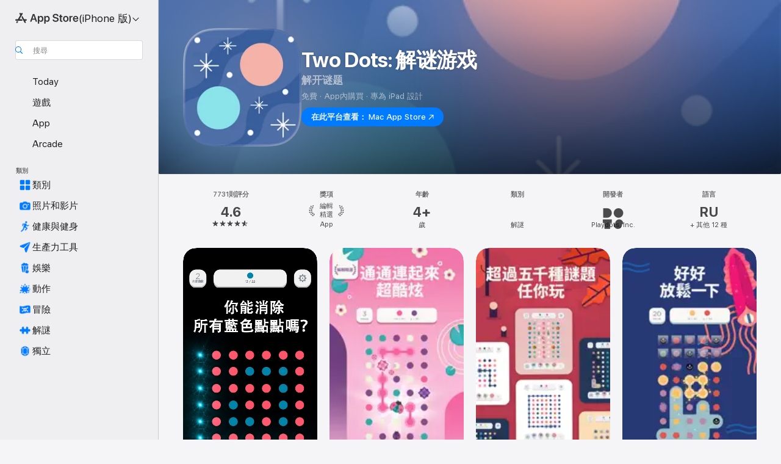

--- FILE ---
content_type: text/html
request_url: https://apps.apple.com/tw/app/two-dots-%E8%A7%A3%E8%B0%9C%E6%B8%B8%E6%88%8F/id880178264
body_size: 55926
content:
<!DOCTYPE html>
<html dir="ltr" lang="zh-Hant-TW">
    <head>
        <meta charset="utf-8" />
        <meta http-equiv="X-UA-Compatible" content="IE=edge" />
        <meta name="viewport" content="width=device-width,initial-scale=1" />
        <meta name="applicable-device" content="pc,mobile" />
        <meta name="referrer" content="strict-origin" />

        <link
            rel="apple-touch-icon"
            sizes="180x180"
            href="/assets/favicon/favicon-180.png"
        />

        <link
            rel="icon"
            type="image/png"
            sizes="32x32"
            href="/assets/favicon/favicon-32.png"
        />

        <link
            rel="icon"
            type="image/png"
            sizes="16x16"
            href="/assets/favicon/favicon-16.png"
        />

        <link
            rel="mask-icon"
            href="/assets/favicon/favicon.svg"
            color="#1d70f2"
        />

        <link rel="manifest" href="/manifest.json" />
        <title>‎《Two Dots: 解谜游戏》App - App Store</title><!-- HEAD_svelte-h7hqm6_START --><meta name="version" content="2550.11.0-external"><!-- HEAD_svelte-h7hqm6_END --><!-- HEAD_svelte-1frznod_START --><link rel="preconnect" href="//www.apple.com/wss/fonts" crossorigin="anonymous"><link rel="stylesheet" as="style" href="//www.apple.com/wss/fonts?families=SF+Pro,v4%7CSF+Pro+Icons,v1&amp;display=swap" type="text/css" referrerpolicy="strict-origin-when-cross-origin"><!-- HEAD_svelte-1frznod_END --><!-- HEAD_svelte-eg3hvx_START -->    <meta name="description" content="在 App Store 下載Playdots, Inc.的《Two Dots: 解谜游戏》。查看截圖、評分與評論、使用者提示以及更多與《Two Dots: 解谜游戏》類似的遊戲。">  <link rel="canonical" href="https://apps.apple.com/tw/app/two-dots-%E8%A7%A3%E8%B0%9C%E6%B8%B8%E6%88%8F/id880178264">        <meta name="apple:title" content="《Two Dots: 解谜游戏》App - App Store"> <meta name="apple:description" content="在 App Store 下載Playdots, Inc.的《Two Dots: 解谜游戏》。查看截圖、評分與評論、使用者提示以及更多與《Two Dots: 解谜游戏》類似的遊戲。">   <meta property="og:title" content="《Two Dots: 解谜游戏》App - App Store"> <meta property="og:description" content="在 App Store 下載Playdots, Inc.的《Two Dots: 解谜游戏》。查看截圖、評分與評論、使用者提示以及更多與《Two Dots: 解谜游戏》類似的遊戲。"> <meta property="og:site_name" content="App Store"> <meta property="og:url" content="https://apps.apple.com/tw/app/two-dots-%E8%A7%A3%E8%B0%9C%E6%B8%B8%E6%88%8F/id880178264"> <meta property="og:image" content="https://is1-ssl.mzstatic.com/image/thumb/Purple211/v4/b0/c4/c3/b0c4c36b-237d-9108-c9ed-7c6932640eb1/AppIcon-0-0-1x_U007epad-0-1-85-220.png/1200x630wa.jpg"> <meta property="og:image:secure_url" content="https://is1-ssl.mzstatic.com/image/thumb/Purple211/v4/b0/c4/c3/b0c4c36b-237d-9108-c9ed-7c6932640eb1/AppIcon-0-0-1x_U007epad-0-1-85-220.png/1200x630wa.jpg"> <meta property="og:image:alt" content="App Store 上的《Two Dots: 解谜游戏》"> <meta property="og:image:width" content="1200"> <meta property="og:image:height" content="630"> <meta property="og:image:type" content="image/jpg">  <meta property="og:locale" content="zh_Hant_TW">    <meta name="twitter:title" content="《Two Dots: 解谜游戏》App - App Store"> <meta name="twitter:description" content="在 App Store 下載Playdots, Inc.的《Two Dots: 解谜游戏》。查看截圖、評分與評論、使用者提示以及更多與《Two Dots: 解谜游戏》類似的遊戲。"> <meta name="twitter:site" content="@AppStore"> <meta name="twitter:image" content="https://is1-ssl.mzstatic.com/image/thumb/Purple211/v4/b0/c4/c3/b0c4c36b-237d-9108-c9ed-7c6932640eb1/AppIcon-0-0-1x_U007epad-0-1-85-220.png/1200x630wa.jpg"> <meta name="twitter:image:alt" content="App Store 上的《Two Dots: 解谜游戏》">    <script id="organization" type="application/ld+json">{"@context":"https://schema.org","@id":"https://apps.apple.com/#organization","@type":"Organization","name":"App Store","url":"https://apps.apple.com","logo":"https://apps.apple.com/assets/app-store.png","sameAs":["https://www.wikidata.org/wiki/Q368215","https://twitter.com/AppStore","https://www.instagram.com/appstore/","https://www.facebook.com/appstore/"],"parentOrganization":{"@type":"Organization","name":"Apple","@id":"https://www.apple.com/#organization","url":"https://www.apple.com/"}}</script>   <!-- HTML_TAG_START -->
                <script id=software-application type="application/ld+json">
                    {"@context":"https://schema.org","@type":"SoftwareApplication","name":"Two Dots: 解谜游戏","description":"連線消除點點、享受趣味謎題、收集酷炫寶藏，在《Two Dots》這款輕鬆有趣的益智遊戲中，讓我們跨越隔閡，攜手冒險吧！\n\n與兩個勇敢的點點一起踏上異次元冒險，探索神秘的城堡、順著岩漿河漂流而下，並在這款全球最熱門的免費益智遊戲中收集超讚獎品。在挑戰將點點連成線或方塊、躲避各種棘手障礙的同時，還能享受輕快的音樂與繽紛的色彩。你可以和朋友分享冒險經歷、大秀獎杯，也可以一個人消磨時間、享受樂趣——想怎麼玩，就怎麼玩！\n\n點亮美麗的流明點點、製造療癒的水流、消滅怪獸點點以防止擴散，還有數以千計的燒腦冒險等你來挑戰。當同色點點排列在一起時就能連線製造消除，每次過關都能獲得超棒的獎勵。\n\n雖然主要模式很容易上癮，但也別忘了還有其他模式可以體驗喔！你可以在世界著名的尋寶遊戲中一邊欣賞華麗的插圖，一邊尋找隱藏物品，也可以前往遊樂場重溫經典冒險遊戲的熱血氛圍。除此之外，還有連結各色卡片的翻轉模式、考驗腦力的尋寶探險，以及能帶你回味《Two Dots》經典謎題的回顧挑戰！每一種模式都輕鬆有趣，你不但能從中享受不一樣的遊戲體驗，還有機會獲得大量超酷獎盃、獎牌和五彩繽紛的冒險紀念品。如果在遊戲中卡關也別擔心，你可以使用特殊道具，讓大腦休息一下。\n\n你會愛上《Two Dots》的理由\n•《Two Dots》的益智遊戲完全免費！超讚的，對吧？\n• 超過五千個有趣關卡，讓你沉浸在冒險旅途中無法自拔！唯一的規則就是將點點連線或劃出方形，你可以自由決定下一步該怎麼走！謎題與關卡將會持續更新，帶給你源源不絕的腦力挑戰。\n• 在破解精巧、有趣又變化無窮的謎題時，還能盡情享受專屬於《Two Dots》的極簡美術風格及音樂。療癒的色彩，為你舒緩緊張的大腦！\n• 老少皆宜，全家人都能在《Two Dots》中冒險！益智遊戲能輔助腦力開發，適合任何階段的學齡兒童，當然也能全家同樂，一起享受美好時光。讓我們歡聚一堂，隨心暢玩！\n• 歡樂謎題輕鬆玩，一不小心就能製造完美消除！只要試著連線同色點點，馬上就會發現《Two Dots》的療癒和有趣之處。\n• 完全免費，你可以透過破關取得特殊道具，不會錯過任何一款精美獎勵！（請放心，《Two Dots》絕對不會強迫消費。）\n• 在 Facebook 上向好友發起挑戰！邀請好友一起連線，比拚《Two Dots》技巧——最強大腦之戰正式展開！\n• 收集繽紛獎勵及超酷獎盃。七彩戰利品一網打盡！\n\n《Two Dots》：以建立連結為主題的遊戲。你是否有能耐完成所有挑戰？\n\n《Two Dots》免費提供色盲模式，歡迎所有玩家使用。馬上開始腦力激盪吧！\n\n------------------------------------\n\n你是否有任何問題？或是任何建議？歡迎與我們分享！你可以在此聯絡客戶支援部門：https://dots.helpshift.com/hc/en/3-two-dots/\n\nTwo Dots 可供免費下載，並可選遊戲內購買（包括隨機道具）。可於遊戲內查看購買隨機道具的成功機率。如果你希望停用遊戲內購買功能，請於手機或平板電腦的「設定」中關閉 App 內購買功能。\n\n《Two Dots》之使用皆受 Take2 服務條款約束：\nhttps://www.take2games.com/legal/zh-Hant","image":"https://is1-ssl.mzstatic.com/image/thumb/Purple211/v4/b0/c4/c3/b0c4c36b-237d-9108-c9ed-7c6932640eb1/AppIcon-0-0-1x_U007epad-0-1-85-220.png/1200x630wa.png","availableOnDevice":"iPhone, iPad, iPod","operatingSystem":"系統需求：iOS 15.0 或以上版本。相容裝置：iPhone、iPad、iPod touch。","offers":{"@type":"Offer","price":0,"priceCurrency":"TWD","category":"free"},"applicationCategory":"遊戲","aggregateRating":{"@type":"AggregateRating","ratingValue":4.6,"reviewCount":7731},"author":{"@type":"Organization","name":"Playdots, Inc.","url":"https://apps.apple.com/tw/developer/playdots-inc/id948362568"}}
                </script>
                <!-- HTML_TAG_END -->    <!-- HEAD_svelte-eg3hvx_END -->
      <script type="module" crossorigin src="/assets/index~CmXAGhvsky.js"></script>
      <link rel="stylesheet" crossorigin href="/assets/index~BZJvkGJD8q.css">
      <script type="module">import.meta.url;import("_").catch(()=>1);async function* g(){};window.__vite_is_modern_browser=true;</script>
      <script type="module">!function(){if(window.__vite_is_modern_browser)return;console.warn("vite: loading legacy chunks, syntax error above and the same error below should be ignored");var e=document.getElementById("vite-legacy-polyfill"),n=document.createElement("script");n.src=e.src,n.onload=function(){System.import(document.getElementById('vite-legacy-entry').getAttribute('data-src'))},document.body.appendChild(n)}();</script>
    </head>

    <body>

        <div class="body-container">
               <div class="app-container svelte-sh6d9r" data-testid="app-container"><div class="navigation-container svelte-sh6d9r"><div class="navigation-wrapper svelte-1qmvp5w"><nav data-testid="navigation" class="navigation svelte-13li0vp"><div class="navigation__header svelte-13li0vp"><div slot="logo" class="platform-selector-container svelte-1qmvp5w"><span id="app-store-icon-contianer" class="app-store-icon-container svelte-1qmvp5w" role="img" aria-label="App Store"><svg width="121" height="21" viewBox="0 0 121 21" xmlns="http://www.w3.org/2000/svg" focusable="false"><g fill="currentColor" fill-rule="nonzero" opacity=".9"><path d="M11.417 12.204H8.094l5.8-10.067c.19-.328.25-.683.178-1.065a1.214 1.214 0 0 0-.637-.87c-.357-.21-.717-.25-1.082-.121a1.43 1.43 0 0 0-.811.684l-.575.942-.572-.942a1.46 1.46 0 0 0-.81-.69c-.361-.132-.722-.09-1.084.128-.354.204-.563.495-.628.874-.065.379-.003.732.188 1.06L9.412 4.45l-4.49 7.755H1.434c-.37 0-.7.126-.994.378-.293.253-.44.583-.44.992 0 .404.147.731.44.983.293.252.625.378.994.378h11.979a2.449 2.449 0 0 0-.017-1.242 2.097 2.097 0 0 0-.66-1.06c-.327-.286-.767-.429-1.32-.429Zm9.086 0h-3.477l-3.798-6.559c-.38.28-.65.694-.811 1.244a4.654 4.654 0 0 0-.154 1.755c.058.62.226 1.172.506 1.656l4.798 8.288c.184.327.457.555.818.685.36.13.721.093 1.084-.112.355-.199.569-.489.64-.87.072-.382.013-.74-.179-1.073L18.6 14.935h1.904c.374 0 .707-.126.998-.378.29-.252.436-.58.436-.983 0-.409-.146-.74-.436-.992a1.479 1.479 0 0 0-.998-.378Zm-17.72 3.713-.758 1.3c-.19.334-.251.69-.184 1.069.068.378.276.67.625.875.368.21.732.249 1.094.116a1.51 1.51 0 0 0 .818-.689l1.106-1.881c-.088-.159-.257-.325-.506-.498a2.474 2.474 0 0 0-.937-.374c-.376-.075-.795-.048-1.257.082ZM28.145 16.906h2.768l1.251-3.825h5.506l1.251 3.825h2.78L36.408 2.109h-2.973l-5.291 14.797Zm6.747-12.162h.061l2.05 6.296h-4.172l2.06-6.296ZM43.013 20.494h2.553V15.07h.051c.615 1.272 1.856 2.05 3.404 2.05 2.728 0 4.471-2.152 4.471-5.639v-.01c0-3.507-1.743-5.66-4.501-5.66-1.559 0-2.748.8-3.374 2.102h-.051V6.036h-2.553v14.458Zm5.219-5.526c-1.58 0-2.687-1.364-2.687-3.487v-.01c0-2.133 1.108-3.507 2.687-3.507 1.63 0 2.656 1.333 2.656 3.507v.01c0 2.143-1.026 3.487-2.656 3.487ZM55.133 20.494h2.553V15.07h.051c.616 1.272 1.856 2.05 3.405 2.05 2.727 0 4.47-2.152 4.47-5.639v-.01c0-3.507-1.743-5.66-4.501-5.66-1.559 0-2.748.8-3.374 2.102h-.051V6.036h-2.553v14.458Zm5.219-5.526c-1.58 0-2.687-1.364-2.687-3.487v-.01c0-2.133 1.108-3.507 2.687-3.507 1.63 0 2.656 1.333 2.656 3.507v.01c0 2.143-1.026 3.487-2.656 3.487ZM76.912 17.162c3.61 0 5.783-1.754 5.783-4.512v-.01c0-2.307-1.343-3.558-4.42-4.194l-1.599-.328c-1.784-.37-2.594-.984-2.594-2.03v-.01c0-1.18 1.077-1.99 2.81-2 1.66 0 2.799.769 2.973 2.06l.02.124h2.533l-.01-.174c-.154-2.533-2.266-4.235-5.496-4.235-3.189 0-5.476 1.763-5.486 4.368v.01c0 2.205 1.436 3.558 4.348 4.163l1.59.328c1.906.4 2.676.995 2.676 2.102v.01c0 1.272-1.17 2.103-3.036 2.103-1.856 0-3.158-.79-3.353-2.061l-.02-.123h-2.533l.01.154c.175 2.655 2.41 4.255 5.804 4.255ZM88.458 17.12c.513 0 .964-.05 1.261-.091V15.11c-.174.01-.369.041-.615.041-.933 0-1.405-.338-1.405-1.405V8.005h2.02V6.036H87.7V3.278h-2.594v2.758h-1.538v1.97h1.538v5.957c0 2.235 1.077 3.158 3.353 3.158ZM96.271 17.12c3.19 0 5.26-2.122 5.26-5.649v-.02c0-3.507-2.101-5.64-5.27-5.64-3.158 0-5.25 2.153-5.25 5.64v.02c0 3.517 2.061 5.65 5.26 5.65Zm.01-2.06c-1.63 0-2.665-1.302-2.665-3.589v-.02c0-2.256 1.056-3.569 2.645-3.569 1.62 0 2.666 1.302 2.666 3.568v.021c0 2.276-1.035 3.589-2.645 3.589ZM103.172 16.906h2.554v-6.307c0-1.61.871-2.522 2.317-2.522.43 0 .82.061 1.036.143V5.913a3.326 3.326 0 0 0-.81-.102c-1.251 0-2.154.79-2.492 2.102h-.051V6.036h-2.554v10.87ZM115.17 17.12c2.84 0 4.44-1.68 4.778-3.352l.03-.113h-2.389l-.02.072c-.246.728-1.077 1.405-2.348 1.405-1.661 0-2.707-1.128-2.748-3.036h7.608v-.82c0-3.281-1.928-5.465-5.035-5.465s-5.106 2.256-5.106 5.68v.01c0 3.456 1.969 5.62 5.23 5.62Zm-.093-9.31c1.354 0 2.338.862 2.523 2.584h-5.097c.205-1.671 1.22-2.584 2.574-2.584Z" style="mix-blend-mode:normal" transform="translate(.086 .095)"></path></g></svg></span> <nav class="svelte-1hs3qpl"> <button class="menu-trigger svelte-bmr6en" aria-controls="9aa99cb4-6a1a-4844-820c-9699aa68705d" aria-haspopup="menu" aria-expanded="false"><span class="platform-selector-text svelte-1hs3qpl" id="platform-selector-text" aria-labelledby="app-store-icon-contianer platform-selector-text" aria-haspopup="menu">(iPhone 版)    <svg xmlns="http://www.w3.org/2000/svg" viewBox="0 0 109.73 100" style="overflow:visible" aria-hidden="false"><path fill="none" d="M0-15h109.73v120H0z"></path><path d="M54.884 70.758c1.234 0 2.435-.477 3.286-1.431l37.78-38.673c.818-.829 1.316-1.885 1.316-3.139 0-2.538-1.907-4.496-4.444-4.496-1.192 0-2.383.528-3.202 1.295L52.251 62.483h5.225l-37.38-38.169c-.808-.767-1.907-1.295-3.139-1.295-2.549 0-4.496 1.958-4.496 4.496 0 1.254.508 2.32 1.326 3.15l37.822 38.673c.891.953 1.99 1.42 3.275 1.42Z"></path></svg></span></button> <ul id="9aa99cb4-6a1a-4844-820c-9699aa68705d" hidden tabindex="-1" class="menu-popover focus-visible svelte-bmr6en"><li class="menu-item svelte-bmr6en" role="presentation"><a href="https://apps.apple.com/tw/iphone/today" data-test-id="internal-link"><span class="platform-selector svelte-rn3aot is-active"><div class="icon-container svelte-rn3aot">      <svg viewBox="0 0 62.771 103.335" aria-hidden="false"><path d="M13.275 103.335h36.169c7.963 0 13.326-5.053 13.326-12.665V12.665C62.771 5.053 57.407 0 49.444 0H13.275C5.301 0 0 5.053 0 12.665V90.67c0 7.612 5.301 12.665 13.275 12.665Zm1.005-7.842c-4.09 0-6.427-2.183-6.427-6.116V13.959c0-3.933 2.338-6.106 6.427-6.106h6.27c.766 0 1.181.405 1.181 1.173v1.109c.001 2.002 1.35 3.413 3.352 3.413h12.605c2.054 0 3.34-1.411 3.34-3.413v-1.11c0-.766.415-1.171 1.183-1.171h6.228c4.141-.001 6.427 2.172 6.427 6.106v75.417c0 3.933-2.286 6.116-6.427 6.116Zm6.775-3.581h20.712c1.296 0 2.27-.924 2.27-2.282s-.973-2.27-2.269-2.27H21.055c-1.358 0-2.27.912-2.27 2.27s.912 2.282 2.27 2.282Z" fill="currentColor"></path></svg></div> <span class="platform-title svelte-rn3aot" aria-label="iPhone 版 App Store">iPhone</span> </span></a>  </li><li class="menu-item svelte-bmr6en" role="presentation"><a href="https://apps.apple.com/tw/ipad/today" data-test-id="internal-link"><span class="platform-selector svelte-rn3aot"><div class="icon-container svelte-rn3aot">      <svg viewBox="0 0 115.09 89.912" aria-hidden="false"><path d="M15.318 89.912h84.454c10.232 0 15.318-5.107 15.318-15.163V15.163C115.09 5.107 110.004 0 99.772 0H15.318C5.138 0 0 5.086 0 15.163v59.586c0 10.077 5.138 15.163 15.318 15.163Zm.125-7.905c-4.877 0-7.59-2.558-7.59-7.641v-58.82c0-5.032 2.713-7.64 7.59-7.64h84.204c4.834-.001 7.59 2.607 7.59 7.639v58.821c-.001 5.083-2.757 7.64-7.591 7.64Zm23.253-3.739h37.75c1.305 0 2.228-.86 2.228-2.218.001-1.41-.922-2.28-2.229-2.28H38.696c-1.306-.002-2.28.868-2.28 2.278-.001 1.36.974 2.222 2.279 2.222Z" fill="currentColor"></path></svg></div> <span class="platform-title svelte-rn3aot" aria-label="iPad 版 App Store">iPad</span> </span></a>  </li><li class="menu-item svelte-bmr6en" role="presentation"><a href="https://apps.apple.com/tw/mac/discover" data-test-id="internal-link"><span class="platform-selector svelte-rn3aot"><div class="icon-container svelte-rn3aot">      <svg viewBox="0 0 140.769 79.424" aria-hidden="false"><path d="M0 73.887c0 3.049 2.478 5.537 5.475 5.537h129.82c3.038 0 5.475-2.488 5.475-5.537 0-3.09-2.437-5.578-5.475-5.578H124.59v-57.96C124.59 3.52 120.956 0 114.136 0H26.633c-6.457 0-10.452 3.52-10.452 10.35v57.958H5.475C2.478 68.309 0 70.797 0 73.887Zm24.086-5.578V12.585c0-3.161 1.529-4.742 4.7-4.742h83.198c3.171 0 4.751 1.58 4.751 4.742V68.31ZM55.65 7.843h1.244c.728 0 1.143.363 1.143 1.183v.591c0 2.003 1.286 3.413 3.392 3.413h18.036c1.992 0 3.289-1.41 3.289-3.413v-.591c0-.82.415-1.183 1.183-1.183h1.246v-4.02H55.649Z" fill="currentColor"></path></svg></div> <span class="platform-title svelte-rn3aot" aria-label="Mac 版 App Store">Mac</span> </span></a>  </li><li class="menu-item svelte-bmr6en" role="presentation"><a href="https://apps.apple.com/tw/vision/apps-and-games" data-test-id="internal-link"><span class="platform-selector svelte-rn3aot"><div class="icon-container svelte-rn3aot">      <svg xmlns="http://www.w3.org/2000/svg" viewBox="0 0 171.057 120" aria-hidden="false"><path d="M45.735 99.548c-19.145 0-33.274-16.993-33.274-39.752 0-37.652 33.058-41.401 73.067-41.401 40.01 0 73.068 3.719 73.068 41.401 0 22.759-14.122 39.752-33.238 39.752-19.916 0-29.459-16.541-39.83-16.541-10.378 0-19.906 16.541-39.793 16.541zm79.732-10.561c13.801 0 22.622-11.339 22.622-29.191 0-28.302-23.431-30.902-62.561-30.902-39.13 0-62.561 2.637-62.561 30.902 0 17.852 8.821 29.191 22.659 29.191 17.367 0 23.469-16.523 39.902-16.523 16.426 0 22.573 16.523 39.939 16.523z" fill="currentColor"></path></svg></div> <span class="platform-title svelte-rn3aot" aria-label="Vision 版 App Store">Vision</span> </span></a>  </li><li class="menu-item svelte-bmr6en" role="presentation"><a href="https://apps.apple.com/tw/watch/apps-and-games" data-test-id="internal-link"><span class="platform-selector svelte-rn3aot"><div class="icon-container svelte-rn3aot">      <svg viewBox="0 0 70.762 104.469" aria-hidden="false"><path d="M0 71.965c0 7.57 2.937 13.122 8.492 16.165 2.698 1.442 4.232 3.256 5.26 6.483l1.518 5.26c.934 3.123 3.102 4.597 6.39 4.597h22.554c3.403-.001 5.416-1.423 6.391-4.596l1.58-5.261c.965-3.227 2.552-5.04 5.198-6.483 5.555-3.043 8.492-8.595 8.492-16.165V32.503c0-7.569-2.937-13.122-8.492-16.163-2.646-1.444-4.233-3.257-5.198-6.484l-1.58-5.261C49.733 1.525 47.565 0 44.215 0H21.66c-3.288 0-5.456 1.473-6.39 4.595l-1.518 5.26c-.976 3.177-2.51 5.094-5.26 6.485C2.989 19.226 0 24.83 0 32.503Zm64.824-23.17h1.767c2.499-.001 4.171-1.745 4.171-4.474v-6.626c0-2.78-1.67-4.524-4.171-4.524h-1.767ZM7.129 70.92V33.56c0-7.297 4.261-11.673 11.351-11.673h28.925c7.141 0 11.34 4.376 11.34 11.673v37.36c.001 7.285-4.198 11.66-11.339 11.66H18.48c-7.09.001-11.35-4.374-11.35-11.66Z" fill="currentColor"></path></svg></div> <span class="platform-title svelte-rn3aot" aria-label="Watch 版 App Store">Watch</span> </span></a>  </li><li class="menu-item svelte-bmr6en" role="presentation"><a href="https://apps.apple.com/tw/tv/discover" data-test-id="internal-link"><span class="platform-selector svelte-rn3aot"><div class="icon-container svelte-rn3aot">      <svg viewBox="0 0 122.045 97.575" aria-hidden="false"><path d="M12.523 81.04h97c8.227 0 12.521-4.307 12.521-12.524V12.575C122.045 4.305 117.75 0 109.522 0h-97C4.296 0 0 4.306 0 12.575v55.942c0 8.217 4.295 12.522 12.523 12.522ZM36.49 97.574h49.065a3.93 3.93 0 0 0 3.937-3.914c0-2.249-1.74-3.979-3.937-3.979H36.49c-2.197-.001-3.937 1.729-3.937 3.978a3.93 3.93 0 0 0 3.937 3.916ZM12.658 73.186c-3.172 0-4.805-1.622-4.805-4.794V12.699c0-3.224 1.633-4.845 4.805-4.845h96.73c3.17 0 4.802 1.621 4.802 4.845v55.693c.001 3.172-1.63 4.794-4.803 4.794Z" fill="currentColor"></path></svg></div> <span class="platform-title svelte-rn3aot" aria-label="TV 版 App Store">TV</span> </span></a>  </li> </ul></nav></div> <div class="search-input-container svelte-1qmvp5w"><div class="search-input-wrapper svelte-f3zl7m"><div data-testid="amp-search-input" aria-controls="search-suggestions" aria-expanded="false" aria-haspopup="listbox" aria-owns="search-suggestions" class="search-input-container svelte-rg26q6" tabindex="-1" role=""><div class="flex-container svelte-rg26q6"><form id="search-input-form" class="svelte-rg26q6"><svg height="16" width="16" viewBox="0 0 16 16" class="search-svg" aria-hidden="true"><path d="M11.87 10.835c.018.015.035.03.051.047l3.864 3.863a.735.735 0 1 1-1.04 1.04l-3.863-3.864a.744.744 0 0 1-.047-.051 6.667 6.667 0 1 1 1.035-1.035zM6.667 12a5.333 5.333 0 1 0 0-10.667 5.333 5.333 0 0 0 0 10.667z"></path></svg> <input value="" aria-autocomplete="list" aria-multiline="false" aria-controls="search-suggestions" aria-label="Search" placeholder="搜尋" spellcheck="false" autocomplete="off" autocorrect="off" autocapitalize="off" type="text" inputmode="search" class="search-input__text-field svelte-rg26q6" data-testid="search-input__text-field"></form> </div> <div data-testid="search-scope-bar"></div>   </div> </div></div> </div> <div data-testid="navigation-content" class="navigation__content svelte-13li0vp" id="navigation" aria-hidden="false"><div class="navigation__scrollable-container svelte-13li0vp"><div data-testid="navigation-items-primary" class="navigation-items navigation-items--primary svelte-ng61m8"> <ul class="navigation-items__list svelte-ng61m8">  <li class="navigation-item navigation-item__LandingPage_iphone/today_Intent svelte-1a5yt87" aria-selected="false" data-testid="navigation-item"> <a href="https://apps.apple.com/tw/iphone/today" class="navigation-item__link svelte-1a5yt87" role="button" data-testid="https://apps.apple.com/tw/iphone/today" aria-pressed="false"><div class="navigation-item__content svelte-zhx7t9"> <span class="navigation-item__icon svelte-zhx7t9"> <svg xmlns="http://www.w3.org/2000/svg" viewBox="0 0 107.046 120" aria-hidden="true"><path d="M34.77 32.741h39.37c1.72 0 3.005-1.337 3.005-3.058 0-1.658-1.285-2.943-3.005-2.943H34.77c-1.783 0-3.109 1.285-3.109 2.943 0 1.721 1.326 3.058 3.109 3.058zm0 14.16h23.071c1.731 0 3.057-1.337 3.057-3.047 0-1.669-1.326-2.943-3.057-2.943H34.77c-1.783 0-3.109 1.274-3.109 2.943 0 1.71 1.326 3.047 3.109 3.047zm.769 48.307h36.02c4.299 0 6.521-2.212 6.521-6.511V61.581c0-4.299-2.222-6.51-6.521-6.51h-36.02c-4.144 0-6.573 2.211-6.573 6.51v27.116c0 4.299 2.429 6.511 6.573 6.511zm-23.078 1.796c0 10.232 5.034 15.318 15.111 15.318h51.851c10.087 0 15.163-5.086 15.163-15.318v-74.03c0-10.18-5.076-15.317-15.163-15.317H27.572c-10.077 0-15.111 5.137-15.111 15.317zm7.853-.124V23.099c0-4.876 2.61-7.589 7.693-7.589H79.04c5.031 0 7.651 2.713 7.651 7.589V96.88c0 4.876-2.62 7.589-7.651 7.589H28.007c-5.083 0-7.693-2.713-7.693-7.589z"></path></svg> </span> <span class="navigation-item__label svelte-zhx7t9"> Today </span> </div></a>  </li>  <li class="navigation-item navigation-item__LandingPage_iphone/games_Intent svelte-1a5yt87" aria-selected="false" data-testid="navigation-item"> <a href="https://apps.apple.com/tw/iphone/games" class="navigation-item__link svelte-1a5yt87" role="button" data-testid="https://apps.apple.com/tw/iphone/games" aria-pressed="false"><div class="navigation-item__content svelte-zhx7t9"> <span class="navigation-item__icon svelte-zhx7t9"> <svg xmlns="http://www.w3.org/2000/svg" viewBox="0 0 20.904 20.654" aria-hidden="true"><path d="M8.118 20.508c1.026-.225 2.842-.86 3.74-1.553 1.3-1.006 1.924-2.11 1.827-3.896l-.03-.899c.83-.566 1.631-1.26 2.403-2.05 2.715-2.784 4.482-7.208 4.482-11.065C20.54.459 20.071 0 19.485 0c-3.847 0-8.271 1.768-11.054 4.473-.82.81-1.504 1.591-2.06 2.412l-.89-.03c-1.718-.078-2.86.46-3.896 1.817-.693.918-1.338 2.715-1.562 3.75-.147.713.449 1.035.976.898 1.152-.224 2.393-.722 3.399-.644v.634c-.02.45.039.733.38 1.085l1.368 1.357c.36.351.634.42 1.084.4l.625-.02c.107 1.036-.372 2.247-.635 3.4-.186.663.283 1.113.898.976ZM13.89 8.71a2.065 2.065 0 0 1-2.07-2.07c0-1.153.917-2.08 2.07-2.08a2.076 2.076 0 1 1 0 4.15ZM2.59 19.1l1.651-.048c.537-.01.967-.176 1.319-.528.44-.44.556-1.064.478-1.494-.058-.351-.41-.449-.566-.166-.069.098-.127.196-.244.303-.245.254-.43.313-.743.332l-.966.059a.265.265 0 0 1-.274-.264l.059-.977c.02-.322.088-.508.332-.732a1.53 1.53 0 0 1 .312-.244c.274-.127.176-.527-.166-.576a1.78 1.78 0 0 0-1.494.488c-.361.371-.527.781-.537 1.309l-.049 1.65c-.02.547.352.908.889.889Z" fill="currentColor"></path></svg> </span> <span class="navigation-item__label svelte-zhx7t9"> 遊戲 </span> </div></a>  </li>  <li class="navigation-item navigation-item__LandingPage_iphone/apps_Intent svelte-1a5yt87" aria-selected="false" data-testid="navigation-item"> <a href="https://apps.apple.com/tw/iphone/apps" class="navigation-item__link svelte-1a5yt87" role="button" data-testid="https://apps.apple.com/tw/iphone/apps" aria-pressed="false"><div class="navigation-item__content svelte-zhx7t9"> <span class="navigation-item__icon svelte-zhx7t9"> <svg xmlns="http://www.w3.org/2000/svg" viewBox="0 0 24.805 23.486" aria-hidden="true"><g fill="currentColor"><path d="m2.48 15.137 6.036 2.754c1.445.664 2.578.976 3.7.976 1.134 0 2.266-.312 3.712-.976l6.035-2.754c.044-.02.087-.04.127-.063.458.395.625.835.625 1.293 0 .674-.352 1.299-1.475 1.807l-6.025 2.754c-1.26.576-2.158.82-2.998.82-.83 0-1.729-.244-2.988-.82l-6.026-2.754C2.08 17.666 1.73 17.04 1.73 16.367c0-.459.163-.9.622-1.294Z"></path><path d="m2.48 10.479 6.036 2.763c1.445.654 2.578.977 3.7.977 1.134 0 2.266-.322 3.712-.977l6.035-2.764c.036-.016.07-.032.103-.05.476.397.649.844.649 1.31 0 .674-.352 1.3-1.475 1.817l-6.025 2.744c-1.26.576-2.158.82-2.998.82-.83 0-1.729-.244-2.988-.82l-6.026-2.744c-1.123-.518-1.474-1.143-1.474-1.817 0-.466.168-.914.646-1.311Z"></path><path d="M12.217 12.49c.84 0 1.738-.244 2.998-.82l6.025-2.754c1.123-.508 1.475-1.133 1.475-1.807 0-.683-.361-1.308-1.475-1.816l-6.045-2.744c-1.23-.557-2.129-.82-2.978-.82-.84 0-1.739.263-2.979.82L3.203 5.293C2.08 5.801 1.73 6.426 1.73 7.109c0 .674.351 1.3 1.474 1.807L9.23 11.67c1.26.576 2.158.82 2.988.82Z"></path></g></svg> </span> <span class="navigation-item__label svelte-zhx7t9"> App </span> </div></a>  </li>  <li class="navigation-item navigation-item__LandingPage_iphone/arcade_Intent svelte-1a5yt87" aria-selected="false" data-testid="navigation-item"> <a href="https://apps.apple.com/tw/iphone/arcade" class="navigation-item__link svelte-1a5yt87" role="button" data-testid="https://apps.apple.com/tw/iphone/arcade" aria-pressed="false"><div class="navigation-item__content svelte-zhx7t9"> <span class="navigation-item__icon svelte-zhx7t9"> <svg xmlns="http://www.w3.org/2000/svg" viewBox="0 0 23.623 21.396" aria-hidden="true"><path d="M11.63 21.396a7.621 7.621 0 0 0 3.282-.712l6.777-3.047c1.055-.479 1.573-.87 1.573-1.7v-.742c0-.322-.342-.39-.528-.302l-7.275 3.3a9.272 9.272 0 0 1-3.818.82c-1.309 0-2.373-.175-3.819-.84l-7.285-3.3c-.185-.088-.537 0-.537.322v.742c0 .83.518 1.221 1.582 1.7l6.768 3.047c.918.41 1.923.712 3.28.712Zm.01-3.72a7.972 7.972 0 0 0 3.301-.703l6.895-3.135c.596-.273 1.426-.732 1.426-1.416 0-.684-.84-1.143-1.446-1.416L14.941 7.87a7.873 7.873 0 0 0-2.45-.654v5.43c0 .283-.333.546-.85.546-.508 0-.84-.263-.84-.546v-5.43c-.899.097-1.7.322-2.451.654l-7.305 3.34c-.703.312-1.016.752-1.016 1.21 0 .46.313.9.996 1.212l7.325 3.34a7.832 7.832 0 0 0 3.29.703Zm-7.09-4.287c-.859 0-1.552-.42-1.552-.957 0-.528.693-.948 1.553-.948s1.543.42 1.543.948c0 .537-.684.957-1.543.957Zm7.09-6.973a3.193 3.193 0 0 1-3.193-3.184C8.447 1.475 9.883.06 11.641.06a3.168 3.168 0 0 1 3.174 3.173 3.176 3.176 0 0 1-3.174 3.184Z" fill="currentColor"></path></svg> </span> <span class="navigation-item__label svelte-zhx7t9"> Arcade </span> </div></a>  </li></ul> </div>   <div slot="after-navigation-items" class="platform-selector-inline svelte-1qmvp5w"><h3 class="svelte-1qmvp5w">平台</h3> <ul class="svelte-1qmvp5w">  <li><a href="https://apps.apple.com/tw/iphone/today" data-test-id="internal-link"><span class="platform svelte-1qmvp5w is-active"><div class="icon-container svelte-1qmvp5w" aria-hidden="true">      <svg viewBox="0 0 62.771 103.335" aria-hidden="false"><path d="M13.275 103.335h36.169c7.963 0 13.326-5.053 13.326-12.665V12.665C62.771 5.053 57.407 0 49.444 0H13.275C5.301 0 0 5.053 0 12.665V90.67c0 7.612 5.301 12.665 13.275 12.665Zm1.005-7.842c-4.09 0-6.427-2.183-6.427-6.116V13.959c0-3.933 2.338-6.106 6.427-6.106h6.27c.766 0 1.181.405 1.181 1.173v1.109c.001 2.002 1.35 3.413 3.352 3.413h12.605c2.054 0 3.34-1.411 3.34-3.413v-1.11c0-.766.415-1.171 1.183-1.171h6.228c4.141-.001 6.427 2.172 6.427 6.106v75.417c0 3.933-2.286 6.116-6.427 6.116Zm6.775-3.581h20.712c1.296 0 2.27-.924 2.27-2.282s-.973-2.27-2.269-2.27H21.055c-1.358 0-2.27.912-2.27 2.27s.912 2.282 2.27 2.282Z" fill="currentColor"></path></svg> </div> <span class="platform-title svelte-1qmvp5w">iPhone</span> </span> </a> </li>  <li><a href="https://apps.apple.com/tw/ipad/today" data-test-id="internal-link"><span class="platform svelte-1qmvp5w"><div class="icon-container svelte-1qmvp5w" aria-hidden="true">      <svg viewBox="0 0 115.09 89.912" aria-hidden="false"><path d="M15.318 89.912h84.454c10.232 0 15.318-5.107 15.318-15.163V15.163C115.09 5.107 110.004 0 99.772 0H15.318C5.138 0 0 5.086 0 15.163v59.586c0 10.077 5.138 15.163 15.318 15.163Zm.125-7.905c-4.877 0-7.59-2.558-7.59-7.641v-58.82c0-5.032 2.713-7.64 7.59-7.64h84.204c4.834-.001 7.59 2.607 7.59 7.639v58.821c-.001 5.083-2.757 7.64-7.591 7.64Zm23.253-3.739h37.75c1.305 0 2.228-.86 2.228-2.218.001-1.41-.922-2.28-2.229-2.28H38.696c-1.306-.002-2.28.868-2.28 2.278-.001 1.36.974 2.222 2.279 2.222Z" fill="currentColor"></path></svg> </div> <span class="platform-title svelte-1qmvp5w">iPad</span> </span> </a> </li>  <li><a href="https://apps.apple.com/tw/mac/discover" data-test-id="internal-link"><span class="platform svelte-1qmvp5w"><div class="icon-container svelte-1qmvp5w" aria-hidden="true">      <svg viewBox="0 0 140.769 79.424" aria-hidden="false"><path d="M0 73.887c0 3.049 2.478 5.537 5.475 5.537h129.82c3.038 0 5.475-2.488 5.475-5.537 0-3.09-2.437-5.578-5.475-5.578H124.59v-57.96C124.59 3.52 120.956 0 114.136 0H26.633c-6.457 0-10.452 3.52-10.452 10.35v57.958H5.475C2.478 68.309 0 70.797 0 73.887Zm24.086-5.578V12.585c0-3.161 1.529-4.742 4.7-4.742h83.198c3.171 0 4.751 1.58 4.751 4.742V68.31ZM55.65 7.843h1.244c.728 0 1.143.363 1.143 1.183v.591c0 2.003 1.286 3.413 3.392 3.413h18.036c1.992 0 3.289-1.41 3.289-3.413v-.591c0-.82.415-1.183 1.183-1.183h1.246v-4.02H55.649Z" fill="currentColor"></path></svg> </div> <span class="platform-title svelte-1qmvp5w">Mac</span> </span> </a> </li>  <li><a href="https://apps.apple.com/tw/vision/apps-and-games" data-test-id="internal-link"><span class="platform svelte-1qmvp5w"><div class="icon-container svelte-1qmvp5w" aria-hidden="true">      <svg xmlns="http://www.w3.org/2000/svg" viewBox="0 0 171.057 120" aria-hidden="false"><path d="M45.735 99.548c-19.145 0-33.274-16.993-33.274-39.752 0-37.652 33.058-41.401 73.067-41.401 40.01 0 73.068 3.719 73.068 41.401 0 22.759-14.122 39.752-33.238 39.752-19.916 0-29.459-16.541-39.83-16.541-10.378 0-19.906 16.541-39.793 16.541zm79.732-10.561c13.801 0 22.622-11.339 22.622-29.191 0-28.302-23.431-30.902-62.561-30.902-39.13 0-62.561 2.637-62.561 30.902 0 17.852 8.821 29.191 22.659 29.191 17.367 0 23.469-16.523 39.902-16.523 16.426 0 22.573 16.523 39.939 16.523z" fill="currentColor"></path></svg> </div> <span class="platform-title svelte-1qmvp5w">Vision</span> </span> </a> </li>  <li><a href="https://apps.apple.com/tw/watch/apps-and-games" data-test-id="internal-link"><span class="platform svelte-1qmvp5w"><div class="icon-container svelte-1qmvp5w" aria-hidden="true">      <svg viewBox="0 0 70.762 104.469" aria-hidden="false"><path d="M0 71.965c0 7.57 2.937 13.122 8.492 16.165 2.698 1.442 4.232 3.256 5.26 6.483l1.518 5.26c.934 3.123 3.102 4.597 6.39 4.597h22.554c3.403-.001 5.416-1.423 6.391-4.596l1.58-5.261c.965-3.227 2.552-5.04 5.198-6.483 5.555-3.043 8.492-8.595 8.492-16.165V32.503c0-7.569-2.937-13.122-8.492-16.163-2.646-1.444-4.233-3.257-5.198-6.484l-1.58-5.261C49.733 1.525 47.565 0 44.215 0H21.66c-3.288 0-5.456 1.473-6.39 4.595l-1.518 5.26c-.976 3.177-2.51 5.094-5.26 6.485C2.989 19.226 0 24.83 0 32.503Zm64.824-23.17h1.767c2.499-.001 4.171-1.745 4.171-4.474v-6.626c0-2.78-1.67-4.524-4.171-4.524h-1.767ZM7.129 70.92V33.56c0-7.297 4.261-11.673 11.351-11.673h28.925c7.141 0 11.34 4.376 11.34 11.673v37.36c.001 7.285-4.198 11.66-11.339 11.66H18.48c-7.09.001-11.35-4.374-11.35-11.66Z" fill="currentColor"></path></svg> </div> <span class="platform-title svelte-1qmvp5w">Watch</span> </span> </a> </li>  <li><a href="https://apps.apple.com/tw/tv/discover" data-test-id="internal-link"><span class="platform svelte-1qmvp5w"><div class="icon-container svelte-1qmvp5w" aria-hidden="true">      <svg viewBox="0 0 122.045 97.575" aria-hidden="false"><path d="M12.523 81.04h97c8.227 0 12.521-4.307 12.521-12.524V12.575C122.045 4.305 117.75 0 109.522 0h-97C4.296 0 0 4.306 0 12.575v55.942c0 8.217 4.295 12.522 12.523 12.522ZM36.49 97.574h49.065a3.93 3.93 0 0 0 3.937-3.914c0-2.249-1.74-3.979-3.937-3.979H36.49c-2.197-.001-3.937 1.729-3.937 3.978a3.93 3.93 0 0 0 3.937 3.916ZM12.658 73.186c-3.172 0-4.805-1.622-4.805-4.794V12.699c0-3.224 1.633-4.845 4.805-4.845h96.73c3.17 0 4.802 1.621 4.802 4.845v55.693c.001 3.172-1.63 4.794-4.803 4.794Z" fill="currentColor"></path></svg> </div> <span class="platform-title svelte-1qmvp5w">TV</span> </span> </a> </li></ul></div></div> <div class="navigation__native-cta"></div></div> </nav> </div></div> <div style="display: flex; position: relative; flex-direction: column; min-height: 100vh; "><main class="page-container svelte-sh6d9r">   <dialog data-testid="dialog" class="svelte-1a4zf5b" id="" aria-hidden="true"><div class="modal-content svelte-1lx4bs1"></div> </dialog> <div class="default-page-container svelte-yudjcw" data-testid="default-page-container">    <section data-test-id="shelf-wrapper" class="shelf svelte-1svznay"> <div class="container svelte-1bm25t" style="--background-color: rgb(52,82,132); --background-image: url(https://is1-ssl.mzstatic.com/image/thumb/Purple211/v4/b0/c4/c3/b0c4c36b-237d-9108-c9ed-7c6932640eb1/AppIcon-0-0-1x_U007epad-0-1-85-220.png/400x400bb.webp);"><div class="rotate svelte-1bm25t"></div> <div class="blur svelte-1bm25t"></div> <div class="content-container svelte-1bm25t"><div class="app-icon-contianer svelte-1bm25t without-border" aria-hidden="true"><div class="app-icon svelte-166xw8t     rounded-rect-prerendered" style=""><div data-testid="artwork-component" class="artwork-component artwork-component--aspect-ratio artwork-component--orientation-square svelte-uduhys    artwork-component--fullwidth    artwork-component--has-borders artwork-component--no-anchor" style="
            --artwork-bg-color: rgb(52,82,132);
            --aspect-ratio: 1;
            --placeholder-bg-color: rgb(52,82,132);
       ">   <picture class="svelte-uduhys"><source sizes="200px" srcset="https://is1-ssl.mzstatic.com/image/thumb/Purple211/v4/b0/c4/c3/b0c4c36b-237d-9108-c9ed-7c6932640eb1/AppIcon-0-0-1x_U007epad-0-1-85-220.png/200x200ia-75.webp 200w,https://is1-ssl.mzstatic.com/image/thumb/Purple211/v4/b0/c4/c3/b0c4c36b-237d-9108-c9ed-7c6932640eb1/AppIcon-0-0-1x_U007epad-0-1-85-220.png/400x400ia-75.webp 400w" type="image/webp"> <source sizes="200px" srcset="https://is1-ssl.mzstatic.com/image/thumb/Purple211/v4/b0/c4/c3/b0c4c36b-237d-9108-c9ed-7c6932640eb1/AppIcon-0-0-1x_U007epad-0-1-85-220.png/200x200ia-75.jpg 200w,https://is1-ssl.mzstatic.com/image/thumb/Purple211/v4/b0/c4/c3/b0c4c36b-237d-9108-c9ed-7c6932640eb1/AppIcon-0-0-1x_U007epad-0-1-85-220.png/400x400ia-75.jpg 400w" type="image/jpeg"> <img alt="" class="artwork-component__contents artwork-component__image svelte-uduhys" loading="lazy" src="/assets/artwork/1x1.gif" role="presentation" decoding="async" width="200" height="200" fetchpriority="auto" style="opacity: 1;"></picture> </div> </div> <div class="glow svelte-1bm25t"><div class="app-icon svelte-166xw8t     rounded-rect-prerendered" style=""><div data-testid="artwork-component" class="artwork-component artwork-component--aspect-ratio artwork-component--orientation-square svelte-uduhys    artwork-component--fullwidth    artwork-component--has-borders artwork-component--no-anchor" style="
            --artwork-bg-color: rgb(52,82,132);
            --aspect-ratio: 1;
            --placeholder-bg-color: rgb(52,82,132);
       ">   <picture class="svelte-uduhys"><source sizes="200px" srcset="https://is1-ssl.mzstatic.com/image/thumb/Purple211/v4/b0/c4/c3/b0c4c36b-237d-9108-c9ed-7c6932640eb1/AppIcon-0-0-1x_U007epad-0-1-85-220.png/200x200ia-75.webp 200w,https://is1-ssl.mzstatic.com/image/thumb/Purple211/v4/b0/c4/c3/b0c4c36b-237d-9108-c9ed-7c6932640eb1/AppIcon-0-0-1x_U007epad-0-1-85-220.png/400x400ia-75.webp 400w" type="image/webp"> <source sizes="200px" srcset="https://is1-ssl.mzstatic.com/image/thumb/Purple211/v4/b0/c4/c3/b0c4c36b-237d-9108-c9ed-7c6932640eb1/AppIcon-0-0-1x_U007epad-0-1-85-220.png/200x200ia-75.jpg 200w,https://is1-ssl.mzstatic.com/image/thumb/Purple211/v4/b0/c4/c3/b0c4c36b-237d-9108-c9ed-7c6932640eb1/AppIcon-0-0-1x_U007epad-0-1-85-220.png/400x400ia-75.jpg 400w" type="image/jpeg"> <img alt="" class="artwork-component__contents artwork-component__image svelte-uduhys" loading="lazy" src="/assets/artwork/1x1.gif" role="presentation" decoding="async" width="200" height="200" fetchpriority="auto" style="opacity: 1;"></picture> </div> </div></div></div> <section class="svelte-1bm25t"> <h1 class="svelte-1bm25t">Two Dots: 解谜游戏</h1> <h2 class="subtitle svelte-1bm25t">解开谜题</h2>  <p class="attributes svelte-1bm25t">免費 · App內購買 · 專為 iPad 設計</p> <div class="buttons-container svelte-1bm25t">  <button aria-label="分享" class="svelte-1hg02ca  with-label">   <svg viewBox="0 0 86.639 110.16" aria-hidden="true"><path d="M15.318 110.16H71.32c10.233 0 15.32-5.107 15.32-15.163v-48.65c0-10.067-5.087-15.165-15.319-15.165H57.736v7.896h13.46c4.784 0 7.591 2.62 7.591 7.652v47.884c-.001 5.083-2.808 7.64-7.591 7.64H15.444c-4.878.001-7.591-2.556-7.591-7.639V46.73c0-5.032 2.713-7.652 7.59-7.652h13.481v-7.895H15.318C5.138 31.183 0 36.26 0 46.346v48.651c0 10.077 5.138 15.163 15.318 15.163Z"></path><path d="M43.294 71.932c2.124 0 3.926-1.752 3.926-3.823V18.013l-.32-7.34 3.27 3.489 7.403 7.868a3.662 3.662 0 0 0 2.642 1.16c2.051 0 3.595-1.44 3.595-3.398 0-1.088-.435-1.844-1.202-2.56L46.122 1.306C45.148.332 44.33 0 43.294 0c-.985 0-1.814.332-2.829 1.305L23.97 17.233c-.716.715-1.151 1.471-1.151 2.559 0 1.958 1.481 3.398 3.543 3.398.933 0 1.98-.394 2.684-1.16l7.412-7.868 3.282-3.5-.321 7.351V68.11c0 2.07 1.803 3.822 3.875 3.822Z"></path></svg> 分享 </button></div></section></div></div> </section>   <section id="informationRibbon" data-test-id="shelf-wrapper" class="shelf svelte-1svznay   margin-top padding-top"> <div class="inforibbon-shelf-wrapper svelte-zc5hwl">  <div class="horizontal-shelf svelte-9mb6lb" data-test-id="horizontal-shelf"><section data-testid="shelf-component" class="shelf-grid shelf-grid--onhover svelte-12rmzef" style="
            --grid-max-content-xsmall: 144px; --grid-column-gap-xsmall: 10px; --grid-row-gap-xsmall: 0px; --grid-small: 5; --grid-column-gap-small: 20px; --grid-row-gap-small: 0px; --grid-medium: 6; --grid-column-gap-medium: 0px; --grid-row-gap-medium: 0px; --grid-large: 8; --grid-column-gap-large: 0px; --grid-row-gap-large: 0px; --grid-xlarge: 8; --grid-column-gap-xlarge: 0px; --grid-row-gap-xlarge: 0px;
            --grid-type: ProductBadge;
            --grid-rows: 1;
            --standard-lockup-shadow-offset: 15px;
            
        "> <div class="shelf-grid__body svelte-12rmzef" data-testid="shelf-body">   <button disabled aria-label="上一頁" type="button" class="shelf-grid-nav__arrow shelf-grid-nav__arrow--left svelte-1xmivhv" data-testid="shelf-button-left" style="--offset: 0px;"><svg viewBox="0 0 9 31" xmlns="http://www.w3.org/2000/svg"><path d="M5.275 29.46a1.61 1.61 0 0 0 1.456 1.077c1.018 0 1.772-.737 1.772-1.737 0-.526-.277-1.186-.449-1.62l-4.68-11.912L8.05 3.363c.172-.442.45-1.116.45-1.625A1.702 1.702 0 0 0 6.728.002a1.603 1.603 0 0 0-1.456 1.09L.675 12.774c-.301.775-.677 1.744-.677 2.495 0 .754.376 1.705.677 2.498L5.272 29.46Z"></path></svg></button> <ul slot="shelf-content" class="shelf-grid__list shelf-grid__list--grid-type-ProductBadge shelf-grid__list--grid-rows-1 svelte-12rmzef" role="list" tabindex="-1" data-testid="shelf-item-list">   <li class="shelf-grid__list-item svelte-12rmzef" data-index="0" aria-hidden="true"><div class="svelte-12rmzef">  <a data-test-id="scroll-link" href="#productRatings"><div class="badge-container svelte-bpc9sn"><div class="badge svelte-bpc9sn"><div class="badge-dt svelte-bpc9sn" role="term"> <div class="multiline-clamp svelte-1a7gcr6" style="--mc-lineClamp: var(--defaultClampOverride, 1);" role="text"> <span class="multiline-clamp__text svelte-1a7gcr6">7731則評分</span> </div></div> <div class="badge-dd svelte-bpc9sn" role="definition"> <span class="text-container svelte-bpc9sn" aria-hidden="true">4.6</span> <ol class="stars svelte-1fdd9o7" aria-label="4.6 顆星"><li class="star svelte-1fdd9o7"><svg class="icon" viewBox="0 0 64 64"><path d="M13.559 60.051c1.102.86 2.5.565 4.166-.645l14.218-10.455L46.19 59.406c1.666 1.21 3.037 1.505 4.166.645 1.102-.833 1.344-2.204.672-4.166l-5.618-16.718 14.353-10.32c1.666-1.183 2.338-2.42 1.908-3.764-.43-1.29-1.693-1.935-3.763-1.908l-17.605.108-5.348-16.8C34.308 4.496 33.34 3.5 31.944 3.5c-1.372 0-2.34.995-2.984 2.984L23.61 23.283l-17.605-.108c-2.07-.027-3.333.618-3.763 1.908-.457 1.344.242 2.58 1.909 3.763l14.352 10.321-5.617 16.718c-.672 1.962-.43 3.333.672 4.166Z"></path></svg> </li><li class="star svelte-1fdd9o7"><svg class="icon" viewBox="0 0 64 64"><path d="M13.559 60.051c1.102.86 2.5.565 4.166-.645l14.218-10.455L46.19 59.406c1.666 1.21 3.037 1.505 4.166.645 1.102-.833 1.344-2.204.672-4.166l-5.618-16.718 14.353-10.32c1.666-1.183 2.338-2.42 1.908-3.764-.43-1.29-1.693-1.935-3.763-1.908l-17.605.108-5.348-16.8C34.308 4.496 33.34 3.5 31.944 3.5c-1.372 0-2.34.995-2.984 2.984L23.61 23.283l-17.605-.108c-2.07-.027-3.333.618-3.763 1.908-.457 1.344.242 2.58 1.909 3.763l14.352 10.321-5.617 16.718c-.672 1.962-.43 3.333.672 4.166Z"></path></svg> </li><li class="star svelte-1fdd9o7"><svg class="icon" viewBox="0 0 64 64"><path d="M13.559 60.051c1.102.86 2.5.565 4.166-.645l14.218-10.455L46.19 59.406c1.666 1.21 3.037 1.505 4.166.645 1.102-.833 1.344-2.204.672-4.166l-5.618-16.718 14.353-10.32c1.666-1.183 2.338-2.42 1.908-3.764-.43-1.29-1.693-1.935-3.763-1.908l-17.605.108-5.348-16.8C34.308 4.496 33.34 3.5 31.944 3.5c-1.372 0-2.34.995-2.984 2.984L23.61 23.283l-17.605-.108c-2.07-.027-3.333.618-3.763 1.908-.457 1.344.242 2.58 1.909 3.763l14.352 10.321-5.617 16.718c-.672 1.962-.43 3.333.672 4.166Z"></path></svg> </li><li class="star svelte-1fdd9o7"><svg class="icon" viewBox="0 0 64 64"><path d="M13.559 60.051c1.102.86 2.5.565 4.166-.645l14.218-10.455L46.19 59.406c1.666 1.21 3.037 1.505 4.166.645 1.102-.833 1.344-2.204.672-4.166l-5.618-16.718 14.353-10.32c1.666-1.183 2.338-2.42 1.908-3.764-.43-1.29-1.693-1.935-3.763-1.908l-17.605.108-5.348-16.8C34.308 4.496 33.34 3.5 31.944 3.5c-1.372 0-2.34.995-2.984 2.984L23.61 23.283l-17.605-.108c-2.07-.027-3.333.618-3.763 1.908-.457 1.344.242 2.58 1.909 3.763l14.352 10.321-5.617 16.718c-.672 1.962-.43 3.333.672 4.166Z"></path></svg> </li><li class="star svelte-1fdd9o7"><div class="partial-star svelte-1fdd9o7" style="--partial-star-width: 60%;"><svg class="icon" viewBox="0 0 64 64"><path d="M13.559 60.051c1.102.86 2.5.565 4.166-.645l14.218-10.455L46.19 59.406c1.666 1.21 3.037 1.505 4.166.645 1.102-.833 1.344-2.204.672-4.166l-5.618-16.718 14.353-10.32c1.666-1.183 2.338-2.42 1.908-3.764-.43-1.29-1.693-1.935-3.763-1.908l-17.605.108-5.348-16.8C34.308 4.496 33.34 3.5 31.944 3.5c-1.372 0-2.34.995-2.984 2.984L23.61 23.283l-17.605-.108c-2.07-.027-3.333.618-3.763 1.908-.457 1.344.242 2.58 1.909 3.763l14.352 10.321-5.617 16.718c-.672 1.962-.43 3.333.672 4.166Z"></path></svg></div> <svg class="icon" viewBox="0 0 64 64"><path d="M13.559 60.051c1.102.86 2.5.565 4.166-.645l14.218-10.455L46.19 59.406c1.666 1.21 3.037 1.505 4.166.645 1.102-.833 1.344-2.204.672-4.166l-5.618-16.718 14.353-10.32c1.666-1.183 2.338-2.42 1.908-3.764-.43-1.29-1.693-1.935-3.763-1.908l-17.605.108-5.348-16.8C34.308 4.496 33.34 3.5 31.944 3.5c-1.372 0-2.34.995-2.984 2.984L23.61 23.283l-17.605-.108c-2.07-.027-3.333.618-3.763 1.908-.457 1.344.242 2.58 1.909 3.763l14.352 10.321-5.617 16.718c-.672 1.962-.43 3.333.672 4.166Zm3.87-5.321c-.054-.054-.027-.081 0-.242l5.349-15.374c.376-1.049.161-1.882-.78-2.527L8.613 27.341c-.134-.08-.161-.134-.134-.215.027-.08.08-.08.242-.08l16.26.295c1.103.027 1.802-.43 2.151-1.532l4.677-15.562c.027-.162.08-.215.134-.215.08 0 .135.053.162.215l4.676 15.562c.35 1.102 1.048 1.559 2.15 1.532l16.261-.296c.162 0 .216 0 .243.081.027.08-.027.134-.135.215l-13.385 9.246c-.94.645-1.156 1.478-.78 2.527l5.35 15.374c.026.161.053.188 0 .242-.055.08-.135.026-.243-.054l-12.928-9.864c-.86-.672-1.855-.672-2.715 0l-12.928 9.864c-.107.08-.188.134-.242.054Z"></path></svg> </li> </ol></div></div></div></a> </div></li>   <li class="shelf-grid__list-item svelte-12rmzef" data-index="1" aria-hidden="true"><div class="svelte-12rmzef">  <a data-test-id="scroll-link" href="#productRatings"><div class="badge-container svelte-bpc9sn"><div class="badge svelte-bpc9sn"><div class="badge-dt svelte-bpc9sn" role="term"> <div class="multiline-clamp svelte-1a7gcr6" style="--mc-lineClamp: var(--defaultClampOverride, 1);" role="text"> <span class="multiline-clamp__text svelte-1a7gcr6">獎項</span> </div></div> <div class="badge-dd svelte-bpc9sn" role="definition"><span class="editors-choice svelte-bpc9sn">   <svg xmlns="http://www.w3.org/2000/svg" viewBox="0 0 67.9 120" aria-hidden="true"><path d="M43.092 104.881c-2.835-.238-6.354.561-8.753 2.035-1.006.54-1.131 1.474-.301 2.293 2.222 1.994 5.607 3.479 8.452 3.717 2.98.374 6.551-.55 8.898-2.346.809-.581.871-1.401.114-2.106-2.097-1.973-5.493-3.395-8.41-3.593zm10.229-16.469c-1.536 2.399-2.46 5.919-2.325 8.722.176 2.948 1.536 6.395 3.447 8.513.653.727 1.462.727 2.054-.052 1.9-2.284 2.938-5.855 2.626-8.887-.187-2.834-1.599-6.178-3.561-8.421-.716-.892-1.598-.83-2.241.125zm-23.999 3.261c-2.689-.986-6.344-1.059-9.095-.249-1.048.29-1.338 1.161-.809 2.157 1.609 2.492 4.506 4.777 7.216 5.752 2.741 1.111 6.448 1.122 9.261-.041.882-.353 1.121-1.12.591-1.992-1.557-2.471-4.402-4.703-7.164-5.627zm14.03-13.292c-2.097 1.869-3.883 5.025-4.433 7.797-.623 2.929-.197 6.573 1.101 9.085.415.934 1.234 1.059 2.043.519 2.336-1.723 4.246-4.88 4.745-7.912.561-2.834.062-6.468-1.236-9.126-.415-1.017-1.338-1.193-2.22-.363zm-34.578-5.63c.395 2.856 2.119 6.189 4.164 8.234 2.046 2.149 5.42 3.623 8.482 3.696.996.062 1.473-.581 1.349-1.577-.488-2.969-2.222-6.177-4.268-8.088-2.086-1.92-5.346-3.519-8.191-3.852-1.162-.125-1.712.467-1.536 1.587zm27.994-4.152c-2.73.862-5.626 3.021-7.278 5.337-1.734 2.284-2.782 5.752-2.658 8.774.063.965.747 1.473 1.702 1.286 2.959-.685 6.032-2.783 7.527-5.306 1.661-2.481 2.71-6.001 2.533-8.846 0-1.183-.705-1.66-1.826-1.245zm-8.171-11.475c-2.326 1.848-4.184 4.994-4.807 7.85-.125.933.353 1.628 1.286 1.628 3.021.125 6.531-1.173 8.68-3.156 2.211-1.9 4.132-5.067 4.765-7.922.177-1.1-.415-1.753-1.473-1.753-2.948.249-6.333 1.557-8.451 3.353zm-19.75-6.366c-.322 2.865.488 6.447 1.983 8.971 1.485 2.658 4.371 4.942 7.195 5.689.934.291 1.639-.124 1.753-1.12.322-2.824-.477-6.406-2.035-8.95-1.557-2.43-4.34-4.766-6.966-5.752-1.058-.467-1.816-.062-1.93 1.162zm22.408-10.02c-2.783.935-5.679 3.178-7.226 5.69-.478.82-.239 1.639.643 2.044 2.772 1.111 6.478 1.111 9.25-.063 2.856-1.069 5.753-3.364 7.164-5.825.581-.933.28-1.753-.767-2.105-2.772-.8-6.406-.727-9.064.259zM14.87 27.924c-1.298 2.679-1.734 6.334-1.174 9.157.488 3.001 2.399 6.095 4.808 7.829.757.591 1.576.363 2.043-.467 1.308-2.555 1.682-6.188 1.049-9.064-.613-2.845-2.399-6.001-4.444-7.922-.83-.654-1.764-.477-2.282.467zm25.263-1.277c-2.918.582-6.064 2.389-7.891 4.641-.581.747-.415 1.566.353 2.044 2.564 1.547 6.249 2.034 9.167 1.235 2.866-.623 6.023-2.481 7.871-4.652.746-.871.529-1.763-.467-2.23-2.596-1.163-6.188-1.588-9.033-1.038zM25.69 11.662c-1.661 2.471-2.648 6.053-2.461 8.888.062 2.959 1.537 6.302 3.686 8.472.757.705 1.587.602 2.127-.176 1.598-2.503 2.574-6.023 2.325-8.888-.187-2.793-1.547-6.136-3.343-8.41-.768-.83-1.691-.768-2.334.114zm25.2-4.953c-2.845.447-6.063 2.119-8.088 4.143-2.086 2.035-3.696 5.368-4.018 8.223-.114.986.415 1.525 1.411 1.474 2.98-.146 6.313-1.704 8.327-3.977 1.972-1.994 3.571-5.316 4.007-8.224.125-1.161-.456-1.815-1.639-1.639z"></path></svg> <span class="svelte-bpc9sn"> <div class="multiline-clamp svelte-1a7gcr6" style="--mc-lineClamp: var(--defaultClampOverride, 2);" role="text"> <span class="multiline-clamp__text svelte-1a7gcr6">編輯精⁠選</span> </div></span>    <svg xmlns="http://www.w3.org/2000/svg" viewBox="0 0 67.9 120" aria-hidden="true"><path d="M24.816 104.881c-2.917.198-6.261 1.62-8.41 3.593-.757.705-.695 1.525.114 2.106 2.347 1.796 5.918 2.72 8.898 2.346 2.845-.238 6.23-1.723 8.452-3.717.871-.819.746-1.753-.301-2.293-2.399-1.474-5.918-2.273-8.753-2.035zM14.587 88.412c-.643-.955-1.525-1.017-2.241-.125-1.962 2.243-3.374 5.587-3.561 8.421-.312 3.032.727 6.603 2.626 8.887.592.779 1.401.779 2.054.052 1.911-2.118 3.271-5.565 3.437-8.513.145-2.803-.779-6.323-2.315-8.722zm23.999 3.261c-2.71.924-5.607 3.156-7.164 5.627-.529.872-.291 1.639.591 1.992 2.813 1.163 6.52 1.152 9.261.041 2.71-.975 5.596-3.26 7.206-5.752.529-.996.29-1.867-.799-2.157-2.751-.81-6.406-.737-9.095.249zm-14.03-13.292c-.882-.83-1.754-.654-2.22.363-1.298 2.658-1.797 6.292-1.236 9.126.499 3.032 2.409 6.189 4.745 7.912.809.54 1.628.415 2.043-.519 1.288-2.512 1.713-6.156 1.09-9.085-.55-2.772-2.325-5.928-4.422-7.797zm34.619-5.63c.176-1.12-.426-1.712-1.577-1.587-2.845.333-6.105 1.932-8.14 3.852-2.097 1.911-3.831 5.119-4.319 8.088-.124.996.405 1.639 1.349 1.577 3.062-.073 6.426-1.547 8.471-3.696 2.098-2.045 3.769-5.378 4.216-8.234zM31.14 68.599c-1.121-.415-1.826.062-1.826 1.245-.176 2.845.872 6.365 2.533 8.846 1.547 2.523 4.569 4.621 7.528 5.306.954.187 1.628-.321 1.69-1.286.125-3.022-.924-6.49-2.647-8.774-1.662-2.316-4.548-4.475-7.278-5.337zm8.171-11.475c-2.118-1.796-5.503-3.104-8.451-3.353-1.058 0-1.65.653-1.473 1.753.633 2.855 2.554 6.022 4.765 7.922 2.149 1.983 5.659 3.281 8.68 3.156.923 0 1.452-.695 1.276-1.628-.572-2.856-2.482-6.002-4.797-7.85zm19.791-6.366c-.114-1.224-.912-1.629-1.971-1.162-2.626.986-5.357 3.322-6.914 5.752-1.558 2.544-2.409 6.126-2.087 8.95.114.996.819 1.411 1.753 1.12 2.824-.747 5.699-3.031 7.184-5.689 1.547-2.524 2.357-6.106 2.035-8.971zm-22.449-10.02c-2.658-.986-6.291-1.059-9.064-.259-1.047.352-1.348 1.172-.767 2.105 1.463 2.461 4.308 4.756 7.164 5.825 2.772 1.174 6.478 1.174 9.25.063.872-.405 1.162-1.224.633-2.044-1.547-2.512-4.433-4.755-7.216-5.69zm16.375-12.814c-.508-.944-1.442-1.121-2.272-.467-2.045 1.921-3.831 5.077-4.444 7.922-.633 2.876-.208 6.509 1.101 9.064.415.83 1.234 1.058 1.992.467 2.408-1.734 4.308-4.828 4.848-7.829.561-2.823.073-6.478-1.225-9.157zm-25.253-1.277c-2.845-.55-6.437-.125-9.033 1.038-.996.467-1.213 1.359-.467 2.23 1.9 2.171 5.005 4.029 7.871 4.652 2.918.799 6.603.312 9.167-1.235.809-.478.923-1.297.342-2.044-1.816-2.252-4.962-4.059-7.88-4.641zm14.444-14.985c-.644-.882-1.567-.944-2.283-.114-1.848 2.274-3.208 5.617-3.395 8.41-.249 2.865.727 6.385 2.326 8.888.539.778 1.369.881 2.126.176 2.139-2.17 3.613-5.513 3.675-8.472.187-2.835-.799-6.417-2.449-8.888zM17.018 6.709c-1.131-.176-1.764.478-1.639 1.639.436 2.908 2.035 6.23 4.007 8.224 2.014 2.273 5.347 3.831 8.327 3.977.996.051 1.514-.488 1.4-1.474-.322-2.855-1.931-6.188-4.007-8.223-2.025-2.024-5.243-3.696-8.088-4.143z"></path></svg></span>  <div class="multiline-clamp svelte-1a7gcr6" style="--mc-lineClamp: var(--defaultClampOverride, 1);" role="text"> <span class="multiline-clamp__text svelte-1a7gcr6">App</span> </div></div></div></div></a> </div></li>   <li class="shelf-grid__list-item svelte-12rmzef" data-index="2" aria-hidden="true"><div class="svelte-12rmzef">  <a data-test-id="scroll-link" href="#information"><div class="badge-container svelte-bpc9sn"><div class="badge svelte-bpc9sn"><div class="badge-dt svelte-bpc9sn" role="term"> <div class="multiline-clamp svelte-1a7gcr6" style="--mc-lineClamp: var(--defaultClampOverride, 1);" role="text"> <span class="multiline-clamp__text svelte-1a7gcr6">年齡</span> </div></div> <div class="badge-dd svelte-bpc9sn" role="definition"><span class="svelte-km1qy2">4+</span>  <div class="multiline-clamp svelte-1a7gcr6" style="--mc-lineClamp: var(--defaultClampOverride, 1);" role="text"> <span class="multiline-clamp__text svelte-1a7gcr6">歲</span> </div></div></div></div></a> </div></li>   <li class="shelf-grid__list-item svelte-12rmzef" data-index="3" aria-hidden="true"><div class="svelte-12rmzef">  <a data-test-id="scroll-link" href="#information"><div class="badge-container svelte-bpc9sn"><div class="badge svelte-bpc9sn"><div class="badge-dt svelte-bpc9sn" role="term"> <div class="multiline-clamp svelte-1a7gcr6" style="--mc-lineClamp: var(--defaultClampOverride, 1);" role="text"> <span class="multiline-clamp__text svelte-1a7gcr6">類別</span> </div></div> <div class="badge-dd svelte-bpc9sn" role="definition"><div class="artwork-container svelte-bpc9sn" aria-hidden="true"><div data-testid="artwork-component" class="artwork-component artwork-component--aspect-ratio artwork-component--orientation-square svelte-uduhys    artwork-component--fullwidth" style="
            --artwork-bg-color: transparent;
            --aspect-ratio: 1;
            --placeholder-bg-color: transparent;
       ">   <picture class="svelte-uduhys"><source sizes="48px" srcset="https://is1-ssl.mzstatic.com/image/thumb/Features126/v4/96/20/06/962006cc-fb81-f85e-4598-7d094a233d8c/134060f3-bfe0-45ad-b67c-d5b73181abaf.png/48x48bb.webp 48w,https://is1-ssl.mzstatic.com/image/thumb/Features126/v4/96/20/06/962006cc-fb81-f85e-4598-7d094a233d8c/134060f3-bfe0-45ad-b67c-d5b73181abaf.png/96x96bb.webp 96w" type="image/webp"> <source sizes="48px" srcset="https://is1-ssl.mzstatic.com/image/thumb/Features126/v4/96/20/06/962006cc-fb81-f85e-4598-7d094a233d8c/134060f3-bfe0-45ad-b67c-d5b73181abaf.png/48x48bb-60.jpg 48w,https://is1-ssl.mzstatic.com/image/thumb/Features126/v4/96/20/06/962006cc-fb81-f85e-4598-7d094a233d8c/134060f3-bfe0-45ad-b67c-d5b73181abaf.png/96x96bb-60.jpg 96w" type="image/jpeg"> <img alt="" class="artwork-component__contents artwork-component__image svelte-uduhys" loading="lazy" src="/assets/artwork/1x1.gif" role="presentation" decoding="async" width="48" height="48" fetchpriority="auto" style="opacity: 1;"></picture> </div></div>  <div class="multiline-clamp svelte-1a7gcr6" style="--mc-lineClamp: var(--defaultClampOverride, 1);" role="text"> <span class="multiline-clamp__text svelte-1a7gcr6">解謎</span> </div></div></div></div></a> </div></li>   <li class="shelf-grid__list-item svelte-12rmzef" data-index="4" aria-hidden="true"><div class="svelte-12rmzef">  <a href="https://apps.apple.com/tw/developer/playdots-inc/id948362568" data-test-id="internal-link"><div class="badge-container svelte-bpc9sn"><div class="badge svelte-bpc9sn"><div class="badge-dt svelte-bpc9sn" role="term"> <div class="multiline-clamp svelte-1a7gcr6" style="--mc-lineClamp: var(--defaultClampOverride, 1);" role="text"> <span class="multiline-clamp__text svelte-1a7gcr6">開發者</span> </div></div> <div class="badge-dd svelte-bpc9sn" role="definition"><div class="artwork-container svelte-bpc9sn" aria-hidden="true"><div data-testid="artwork-component" class="artwork-component artwork-component--aspect-ratio artwork-component--orientation-square svelte-uduhys    artwork-component--fullwidth" style="
            --artwork-bg-color: transparent;
            --aspect-ratio: 1;
            --placeholder-bg-color: transparent;
       ">   <picture class="svelte-uduhys"><source sizes="48px" srcset="https://is1-ssl.mzstatic.com/image/thumb/Features122/v4/ab/5b/39/ab5b39ef-0c48-b8c2-f777-d3822153ad48/b8c2169e-a2c2-4ccb-8880-806b8e444fe5.png/48x48sr.webp 48w,https://is1-ssl.mzstatic.com/image/thumb/Features122/v4/ab/5b/39/ab5b39ef-0c48-b8c2-f777-d3822153ad48/b8c2169e-a2c2-4ccb-8880-806b8e444fe5.png/96x96sr.webp 96w" type="image/webp"> <source sizes="48px" srcset="https://is1-ssl.mzstatic.com/image/thumb/Features122/v4/ab/5b/39/ab5b39ef-0c48-b8c2-f777-d3822153ad48/b8c2169e-a2c2-4ccb-8880-806b8e444fe5.png/48x48sr-60.jpg 48w,https://is1-ssl.mzstatic.com/image/thumb/Features122/v4/ab/5b/39/ab5b39ef-0c48-b8c2-f777-d3822153ad48/b8c2169e-a2c2-4ccb-8880-806b8e444fe5.png/96x96sr-60.jpg 96w" type="image/jpeg"> <img alt="" class="artwork-component__contents artwork-component__image svelte-uduhys" loading="lazy" src="/assets/artwork/1x1.gif" role="presentation" decoding="async" width="48" height="48" fetchpriority="auto" style="opacity: 1;"></picture> </div></div>  <div class="multiline-clamp svelte-1a7gcr6" style="--mc-lineClamp: var(--defaultClampOverride, 1);" role="text"> <span class="multiline-clamp__text svelte-1a7gcr6">Playdots, Inc.</span> </div></div></div></div></a> </div></li>   <li class="shelf-grid__list-item svelte-12rmzef" data-index="5" aria-hidden="true"><div class="svelte-12rmzef">  <a data-test-id="scroll-link" href="#information"><div class="badge-container svelte-bpc9sn"><div class="badge svelte-bpc9sn"><div class="badge-dt svelte-bpc9sn" role="term"> <div class="multiline-clamp svelte-1a7gcr6" style="--mc-lineClamp: var(--defaultClampOverride, 1);" role="text"> <span class="multiline-clamp__text svelte-1a7gcr6">語言</span> </div></div> <div class="badge-dd svelte-bpc9sn" role="definition"><span class="text-container svelte-bpc9sn">RU</span>  <div class="multiline-clamp svelte-1a7gcr6" style="--mc-lineClamp: var(--defaultClampOverride, 1);" role="text"> <span class="multiline-clamp__text svelte-1a7gcr6">+ 其他 12 種</span> </div></div></div></div></a> </div></li>   <li class="shelf-grid__list-item svelte-12rmzef" data-index="6" aria-hidden="true"><div class="svelte-12rmzef">  <a data-test-id="scroll-link" href="#information"><div class="badge-container svelte-bpc9sn"><div class="badge svelte-bpc9sn"><div class="badge-dt svelte-bpc9sn" role="term"> <div class="multiline-clamp svelte-1a7gcr6" style="--mc-lineClamp: var(--defaultClampOverride, 1);" role="text"> <span class="multiline-clamp__text svelte-1a7gcr6">大小</span> </div></div> <div class="badge-dd svelte-bpc9sn" role="definition"><span class="text-container svelte-bpc9sn">573.2</span>  <div class="multiline-clamp svelte-1a7gcr6" style="--mc-lineClamp: var(--defaultClampOverride, 1);" role="text"> <span class="multiline-clamp__text svelte-1a7gcr6">MB</span> </div></div></div></div></a> </div></li> </ul> <button aria-label="下一頁" type="button" class="shelf-grid-nav__arrow shelf-grid-nav__arrow--right svelte-1xmivhv" data-testid="shelf-button-right" style="--offset: 0px;"><svg viewBox="0 0 9 31" xmlns="http://www.w3.org/2000/svg"><path d="M5.275 29.46a1.61 1.61 0 0 0 1.456 1.077c1.018 0 1.772-.737 1.772-1.737 0-.526-.277-1.186-.449-1.62l-4.68-11.912L8.05 3.363c.172-.442.45-1.116.45-1.625A1.702 1.702 0 0 0 6.728.002a1.603 1.603 0 0 0-1.456 1.09L.675 12.774c-.301.775-.677 1.744-.677 2.495 0 .754.376 1.705.677 2.498L5.272 29.46Z"></path></svg></button></div> </section> </div></div> </section> <section id="product_media_phone_" data-test-id="shelf-wrapper" class="shelf svelte-1svznay    padding-top">   <div class="horizontal-shelf svelte-9mb6lb" data-test-id="horizontal-shelf"><section data-testid="shelf-component" class="shelf-grid shelf-grid--onhover svelte-12rmzef" style="
            --grid-max-content-xsmall: 144px; --grid-column-gap-xsmall: 10px; --grid-row-gap-xsmall: 0px; --grid-small: 3; --grid-column-gap-small: 20px; --grid-row-gap-small: 0px; --grid-medium: 4; --grid-column-gap-medium: 20px; --grid-row-gap-medium: 0px; --grid-large: 5; --grid-column-gap-large: 20px; --grid-row-gap-large: 0px; --grid-xlarge: 5; --grid-column-gap-xlarge: 20px; --grid-row-gap-xlarge: 0px;
            --grid-type: ScreenshotPhone;
            --grid-rows: 1;
            --standard-lockup-shadow-offset: 15px;
            
        "> <div class="shelf-grid__body svelte-12rmzef" data-testid="shelf-body">   <button disabled aria-label="上一頁" type="button" class="shelf-grid-nav__arrow shelf-grid-nav__arrow--left svelte-1xmivhv" data-testid="shelf-button-left" style="--offset: 0px;"><svg viewBox="0 0 9 31" xmlns="http://www.w3.org/2000/svg"><path d="M5.275 29.46a1.61 1.61 0 0 0 1.456 1.077c1.018 0 1.772-.737 1.772-1.737 0-.526-.277-1.186-.449-1.62l-4.68-11.912L8.05 3.363c.172-.442.45-1.116.45-1.625A1.702 1.702 0 0 0 6.728.002a1.603 1.603 0 0 0-1.456 1.09L.675 12.774c-.301.775-.677 1.744-.677 2.495 0 .754.376 1.705.677 2.498L5.272 29.46Z"></path></svg></button> <ul slot="shelf-content" class="shelf-grid__list shelf-grid__list--grid-type-ScreenshotPhone shelf-grid__list--grid-rows-1 svelte-12rmzef" role="list" tabindex="-1" data-testid="shelf-item-list">   <li class="shelf-grid__list-item svelte-12rmzef" data-index="0" aria-hidden="true"><div class="svelte-12rmzef"><article class="svelte-11oqtv4" style="--aspect-ratio: 0.46184738955823296;"><div class="artwork-container svelte-11oqtv4 iphone-6-5   portrait"></div></article> </div></li>   <li class="shelf-grid__list-item svelte-12rmzef" data-index="1" aria-hidden="true"><div class="svelte-12rmzef"><article class="svelte-11oqtv4" style="--aspect-ratio: 0.46184738955823296;"><div class="artwork-container svelte-11oqtv4 iphone-6-5   portrait"><div data-testid="artwork-component" class="artwork-component artwork-component--aspect-ratio artwork-component--orientation-portrait svelte-uduhys    artwork-component--fullwidth" style="
            --artwork-bg-color: rgb(241,116,171);
            --aspect-ratio: 0.46184738955823296;
            --placeholder-bg-color: rgb(241,116,171);
       ">   <picture class="svelte-uduhys"><source sizes="(max-width:739px) 300px,(min-width:740px) and (max-width:999px) 300px,(min-width:1000px) and (max-width:1319px) 157px,(min-width:1320px) and (max-width:1679px) 230px,230px" srcset="https://is1-ssl.mzstatic.com/image/thumb/PurpleSource221/v4/01/fc/50/01fc501a-04ab-5ed8-ff6e-2d2525963039/8e3c6773-ab73-46d4-ad36-9c87628662d5_IOS_1242_U00d72688_1_TW.jpg/300x650bb.webp 300w,https://is1-ssl.mzstatic.com/image/thumb/PurpleSource221/v4/01/fc/50/01fc501a-04ab-5ed8-ff6e-2d2525963039/8e3c6773-ab73-46d4-ad36-9c87628662d5_IOS_1242_U00d72688_1_TW.jpg/157x340bb.webp 157w,https://is1-ssl.mzstatic.com/image/thumb/PurpleSource221/v4/01/fc/50/01fc501a-04ab-5ed8-ff6e-2d2525963039/8e3c6773-ab73-46d4-ad36-9c87628662d5_IOS_1242_U00d72688_1_TW.jpg/230x498bb.webp 230w,https://is1-ssl.mzstatic.com/image/thumb/PurpleSource221/v4/01/fc/50/01fc501a-04ab-5ed8-ff6e-2d2525963039/8e3c6773-ab73-46d4-ad36-9c87628662d5_IOS_1242_U00d72688_1_TW.jpg/600x1300bb.webp 600w,https://is1-ssl.mzstatic.com/image/thumb/PurpleSource221/v4/01/fc/50/01fc501a-04ab-5ed8-ff6e-2d2525963039/8e3c6773-ab73-46d4-ad36-9c87628662d5_IOS_1242_U00d72688_1_TW.jpg/314x680bb.webp 314w,https://is1-ssl.mzstatic.com/image/thumb/PurpleSource221/v4/01/fc/50/01fc501a-04ab-5ed8-ff6e-2d2525963039/8e3c6773-ab73-46d4-ad36-9c87628662d5_IOS_1242_U00d72688_1_TW.jpg/460x996bb.webp 460w" type="image/webp"> <source sizes="(max-width:739px) 300px,(min-width:740px) and (max-width:999px) 300px,(min-width:1000px) and (max-width:1319px) 157px,(min-width:1320px) and (max-width:1679px) 230px,230px" srcset="https://is1-ssl.mzstatic.com/image/thumb/PurpleSource221/v4/01/fc/50/01fc501a-04ab-5ed8-ff6e-2d2525963039/8e3c6773-ab73-46d4-ad36-9c87628662d5_IOS_1242_U00d72688_1_TW.jpg/300x650bb-60.jpg 300w,https://is1-ssl.mzstatic.com/image/thumb/PurpleSource221/v4/01/fc/50/01fc501a-04ab-5ed8-ff6e-2d2525963039/8e3c6773-ab73-46d4-ad36-9c87628662d5_IOS_1242_U00d72688_1_TW.jpg/157x340bb-60.jpg 157w,https://is1-ssl.mzstatic.com/image/thumb/PurpleSource221/v4/01/fc/50/01fc501a-04ab-5ed8-ff6e-2d2525963039/8e3c6773-ab73-46d4-ad36-9c87628662d5_IOS_1242_U00d72688_1_TW.jpg/230x498bb-60.jpg 230w,https://is1-ssl.mzstatic.com/image/thumb/PurpleSource221/v4/01/fc/50/01fc501a-04ab-5ed8-ff6e-2d2525963039/8e3c6773-ab73-46d4-ad36-9c87628662d5_IOS_1242_U00d72688_1_TW.jpg/600x1300bb-60.jpg 600w,https://is1-ssl.mzstatic.com/image/thumb/PurpleSource221/v4/01/fc/50/01fc501a-04ab-5ed8-ff6e-2d2525963039/8e3c6773-ab73-46d4-ad36-9c87628662d5_IOS_1242_U00d72688_1_TW.jpg/314x680bb-60.jpg 314w,https://is1-ssl.mzstatic.com/image/thumb/PurpleSource221/v4/01/fc/50/01fc501a-04ab-5ed8-ff6e-2d2525963039/8e3c6773-ab73-46d4-ad36-9c87628662d5_IOS_1242_U00d72688_1_TW.jpg/460x996bb-60.jpg 460w" type="image/jpeg"> <img alt="" class="artwork-component__contents artwork-component__image svelte-uduhys" loading="lazy" src="/assets/artwork/1x1.gif" role="presentation" decoding="async" width="230" height="498" fetchpriority="auto" style="opacity: 1;"></picture> </div></div></article> </div></li>   <li class="shelf-grid__list-item svelte-12rmzef" data-index="2" aria-hidden="true"><div class="svelte-12rmzef"><article class="svelte-11oqtv4" style="--aspect-ratio: 0.46184738955823296;"><div class="artwork-container svelte-11oqtv4 iphone-6-5   portrait"><div data-testid="artwork-component" class="artwork-component artwork-component--aspect-ratio artwork-component--orientation-portrait svelte-uduhys    artwork-component--fullwidth" style="
            --artwork-bg-color: rgb(148,37,53);
            --aspect-ratio: 0.46184738955823296;
            --placeholder-bg-color: rgb(148,37,53);
       ">   <picture class="svelte-uduhys"><source sizes="(max-width:739px) 300px,(min-width:740px) and (max-width:999px) 300px,(min-width:1000px) and (max-width:1319px) 157px,(min-width:1320px) and (max-width:1679px) 230px,230px" srcset="https://is1-ssl.mzstatic.com/image/thumb/PurpleSource221/v4/3f/7a/e6/3f7ae607-e263-3c4f-62df-f43f6f45a059/cbf6a2ad-db9e-4a5d-82da-798cbbd49e6d_IOS_1242_U00d72688_2_TW.jpg/300x650bb.webp 300w,https://is1-ssl.mzstatic.com/image/thumb/PurpleSource221/v4/3f/7a/e6/3f7ae607-e263-3c4f-62df-f43f6f45a059/cbf6a2ad-db9e-4a5d-82da-798cbbd49e6d_IOS_1242_U00d72688_2_TW.jpg/157x340bb.webp 157w,https://is1-ssl.mzstatic.com/image/thumb/PurpleSource221/v4/3f/7a/e6/3f7ae607-e263-3c4f-62df-f43f6f45a059/cbf6a2ad-db9e-4a5d-82da-798cbbd49e6d_IOS_1242_U00d72688_2_TW.jpg/230x498bb.webp 230w,https://is1-ssl.mzstatic.com/image/thumb/PurpleSource221/v4/3f/7a/e6/3f7ae607-e263-3c4f-62df-f43f6f45a059/cbf6a2ad-db9e-4a5d-82da-798cbbd49e6d_IOS_1242_U00d72688_2_TW.jpg/600x1300bb.webp 600w,https://is1-ssl.mzstatic.com/image/thumb/PurpleSource221/v4/3f/7a/e6/3f7ae607-e263-3c4f-62df-f43f6f45a059/cbf6a2ad-db9e-4a5d-82da-798cbbd49e6d_IOS_1242_U00d72688_2_TW.jpg/314x680bb.webp 314w,https://is1-ssl.mzstatic.com/image/thumb/PurpleSource221/v4/3f/7a/e6/3f7ae607-e263-3c4f-62df-f43f6f45a059/cbf6a2ad-db9e-4a5d-82da-798cbbd49e6d_IOS_1242_U00d72688_2_TW.jpg/460x996bb.webp 460w" type="image/webp"> <source sizes="(max-width:739px) 300px,(min-width:740px) and (max-width:999px) 300px,(min-width:1000px) and (max-width:1319px) 157px,(min-width:1320px) and (max-width:1679px) 230px,230px" srcset="https://is1-ssl.mzstatic.com/image/thumb/PurpleSource221/v4/3f/7a/e6/3f7ae607-e263-3c4f-62df-f43f6f45a059/cbf6a2ad-db9e-4a5d-82da-798cbbd49e6d_IOS_1242_U00d72688_2_TW.jpg/300x650bb-60.jpg 300w,https://is1-ssl.mzstatic.com/image/thumb/PurpleSource221/v4/3f/7a/e6/3f7ae607-e263-3c4f-62df-f43f6f45a059/cbf6a2ad-db9e-4a5d-82da-798cbbd49e6d_IOS_1242_U00d72688_2_TW.jpg/157x340bb-60.jpg 157w,https://is1-ssl.mzstatic.com/image/thumb/PurpleSource221/v4/3f/7a/e6/3f7ae607-e263-3c4f-62df-f43f6f45a059/cbf6a2ad-db9e-4a5d-82da-798cbbd49e6d_IOS_1242_U00d72688_2_TW.jpg/230x498bb-60.jpg 230w,https://is1-ssl.mzstatic.com/image/thumb/PurpleSource221/v4/3f/7a/e6/3f7ae607-e263-3c4f-62df-f43f6f45a059/cbf6a2ad-db9e-4a5d-82da-798cbbd49e6d_IOS_1242_U00d72688_2_TW.jpg/600x1300bb-60.jpg 600w,https://is1-ssl.mzstatic.com/image/thumb/PurpleSource221/v4/3f/7a/e6/3f7ae607-e263-3c4f-62df-f43f6f45a059/cbf6a2ad-db9e-4a5d-82da-798cbbd49e6d_IOS_1242_U00d72688_2_TW.jpg/314x680bb-60.jpg 314w,https://is1-ssl.mzstatic.com/image/thumb/PurpleSource221/v4/3f/7a/e6/3f7ae607-e263-3c4f-62df-f43f6f45a059/cbf6a2ad-db9e-4a5d-82da-798cbbd49e6d_IOS_1242_U00d72688_2_TW.jpg/460x996bb-60.jpg 460w" type="image/jpeg"> <img alt="" class="artwork-component__contents artwork-component__image svelte-uduhys" loading="lazy" src="/assets/artwork/1x1.gif" role="presentation" decoding="async" width="230" height="498" fetchpriority="auto" style="opacity: 1;"></picture> </div></div></article> </div></li>   <li class="shelf-grid__list-item svelte-12rmzef" data-index="3" aria-hidden="true"><div class="svelte-12rmzef"><article class="svelte-11oqtv4" style="--aspect-ratio: 0.46184738955823296;"><div class="artwork-container svelte-11oqtv4 iphone-6-5   portrait"><div data-testid="artwork-component" class="artwork-component artwork-component--aspect-ratio artwork-component--orientation-portrait svelte-uduhys    artwork-component--fullwidth" style="
            --artwork-bg-color: rgb(40,55,116);
            --aspect-ratio: 0.46184738955823296;
            --placeholder-bg-color: rgb(40,55,116);
       ">   <picture class="svelte-uduhys"><source sizes="(max-width:739px) 300px,(min-width:740px) and (max-width:999px) 300px,(min-width:1000px) and (max-width:1319px) 157px,(min-width:1320px) and (max-width:1679px) 230px,230px" srcset="https://is1-ssl.mzstatic.com/image/thumb/PurpleSource221/v4/bf/cc/5a/bfcc5ab1-2e29-c564-b793-b0690b73fc40/e2950b13-94db-4697-9a17-7b5e1350801e_IOS_1242_U00d72688_3_TW.jpg/300x650bb.webp 300w,https://is1-ssl.mzstatic.com/image/thumb/PurpleSource221/v4/bf/cc/5a/bfcc5ab1-2e29-c564-b793-b0690b73fc40/e2950b13-94db-4697-9a17-7b5e1350801e_IOS_1242_U00d72688_3_TW.jpg/157x340bb.webp 157w,https://is1-ssl.mzstatic.com/image/thumb/PurpleSource221/v4/bf/cc/5a/bfcc5ab1-2e29-c564-b793-b0690b73fc40/e2950b13-94db-4697-9a17-7b5e1350801e_IOS_1242_U00d72688_3_TW.jpg/230x498bb.webp 230w,https://is1-ssl.mzstatic.com/image/thumb/PurpleSource221/v4/bf/cc/5a/bfcc5ab1-2e29-c564-b793-b0690b73fc40/e2950b13-94db-4697-9a17-7b5e1350801e_IOS_1242_U00d72688_3_TW.jpg/600x1300bb.webp 600w,https://is1-ssl.mzstatic.com/image/thumb/PurpleSource221/v4/bf/cc/5a/bfcc5ab1-2e29-c564-b793-b0690b73fc40/e2950b13-94db-4697-9a17-7b5e1350801e_IOS_1242_U00d72688_3_TW.jpg/314x680bb.webp 314w,https://is1-ssl.mzstatic.com/image/thumb/PurpleSource221/v4/bf/cc/5a/bfcc5ab1-2e29-c564-b793-b0690b73fc40/e2950b13-94db-4697-9a17-7b5e1350801e_IOS_1242_U00d72688_3_TW.jpg/460x996bb.webp 460w" type="image/webp"> <source sizes="(max-width:739px) 300px,(min-width:740px) and (max-width:999px) 300px,(min-width:1000px) and (max-width:1319px) 157px,(min-width:1320px) and (max-width:1679px) 230px,230px" srcset="https://is1-ssl.mzstatic.com/image/thumb/PurpleSource221/v4/bf/cc/5a/bfcc5ab1-2e29-c564-b793-b0690b73fc40/e2950b13-94db-4697-9a17-7b5e1350801e_IOS_1242_U00d72688_3_TW.jpg/300x650bb-60.jpg 300w,https://is1-ssl.mzstatic.com/image/thumb/PurpleSource221/v4/bf/cc/5a/bfcc5ab1-2e29-c564-b793-b0690b73fc40/e2950b13-94db-4697-9a17-7b5e1350801e_IOS_1242_U00d72688_3_TW.jpg/157x340bb-60.jpg 157w,https://is1-ssl.mzstatic.com/image/thumb/PurpleSource221/v4/bf/cc/5a/bfcc5ab1-2e29-c564-b793-b0690b73fc40/e2950b13-94db-4697-9a17-7b5e1350801e_IOS_1242_U00d72688_3_TW.jpg/230x498bb-60.jpg 230w,https://is1-ssl.mzstatic.com/image/thumb/PurpleSource221/v4/bf/cc/5a/bfcc5ab1-2e29-c564-b793-b0690b73fc40/e2950b13-94db-4697-9a17-7b5e1350801e_IOS_1242_U00d72688_3_TW.jpg/600x1300bb-60.jpg 600w,https://is1-ssl.mzstatic.com/image/thumb/PurpleSource221/v4/bf/cc/5a/bfcc5ab1-2e29-c564-b793-b0690b73fc40/e2950b13-94db-4697-9a17-7b5e1350801e_IOS_1242_U00d72688_3_TW.jpg/314x680bb-60.jpg 314w,https://is1-ssl.mzstatic.com/image/thumb/PurpleSource221/v4/bf/cc/5a/bfcc5ab1-2e29-c564-b793-b0690b73fc40/e2950b13-94db-4697-9a17-7b5e1350801e_IOS_1242_U00d72688_3_TW.jpg/460x996bb-60.jpg 460w" type="image/jpeg"> <img alt="" class="artwork-component__contents artwork-component__image svelte-uduhys" loading="lazy" src="/assets/artwork/1x1.gif" role="presentation" decoding="async" width="230" height="498" fetchpriority="auto" style="opacity: 1;"></picture> </div></div></article> </div></li>   <li class="shelf-grid__list-item svelte-12rmzef" data-index="4" aria-hidden="true"><div class="svelte-12rmzef"><article class="svelte-11oqtv4" style="--aspect-ratio: 0.46184738955823296;"><div class="artwork-container svelte-11oqtv4 iphone-6-5   portrait"><div data-testid="artwork-component" class="artwork-component artwork-component--aspect-ratio artwork-component--orientation-portrait svelte-uduhys    artwork-component--fullwidth" style="
            --artwork-bg-color: rgb(255,198,93);
            --aspect-ratio: 0.46184738955823296;
            --placeholder-bg-color: rgb(255,198,93);
       ">   <picture class="svelte-uduhys"><source sizes="(max-width:739px) 300px,(min-width:740px) and (max-width:999px) 300px,(min-width:1000px) and (max-width:1319px) 157px,(min-width:1320px) and (max-width:1679px) 230px,230px" srcset="https://is1-ssl.mzstatic.com/image/thumb/PurpleSource221/v4/a2/af/e1/a2afe1ee-35c7-c77c-4b23-4a33c7e61df9/55786138-e155-43e3-aa8e-19f93316b12d_IOS_1242_U00d72688_4_TW.jpg/300x650bb.webp 300w,https://is1-ssl.mzstatic.com/image/thumb/PurpleSource221/v4/a2/af/e1/a2afe1ee-35c7-c77c-4b23-4a33c7e61df9/55786138-e155-43e3-aa8e-19f93316b12d_IOS_1242_U00d72688_4_TW.jpg/157x340bb.webp 157w,https://is1-ssl.mzstatic.com/image/thumb/PurpleSource221/v4/a2/af/e1/a2afe1ee-35c7-c77c-4b23-4a33c7e61df9/55786138-e155-43e3-aa8e-19f93316b12d_IOS_1242_U00d72688_4_TW.jpg/230x498bb.webp 230w,https://is1-ssl.mzstatic.com/image/thumb/PurpleSource221/v4/a2/af/e1/a2afe1ee-35c7-c77c-4b23-4a33c7e61df9/55786138-e155-43e3-aa8e-19f93316b12d_IOS_1242_U00d72688_4_TW.jpg/600x1300bb.webp 600w,https://is1-ssl.mzstatic.com/image/thumb/PurpleSource221/v4/a2/af/e1/a2afe1ee-35c7-c77c-4b23-4a33c7e61df9/55786138-e155-43e3-aa8e-19f93316b12d_IOS_1242_U00d72688_4_TW.jpg/314x680bb.webp 314w,https://is1-ssl.mzstatic.com/image/thumb/PurpleSource221/v4/a2/af/e1/a2afe1ee-35c7-c77c-4b23-4a33c7e61df9/55786138-e155-43e3-aa8e-19f93316b12d_IOS_1242_U00d72688_4_TW.jpg/460x996bb.webp 460w" type="image/webp"> <source sizes="(max-width:739px) 300px,(min-width:740px) and (max-width:999px) 300px,(min-width:1000px) and (max-width:1319px) 157px,(min-width:1320px) and (max-width:1679px) 230px,230px" srcset="https://is1-ssl.mzstatic.com/image/thumb/PurpleSource221/v4/a2/af/e1/a2afe1ee-35c7-c77c-4b23-4a33c7e61df9/55786138-e155-43e3-aa8e-19f93316b12d_IOS_1242_U00d72688_4_TW.jpg/300x650bb-60.jpg 300w,https://is1-ssl.mzstatic.com/image/thumb/PurpleSource221/v4/a2/af/e1/a2afe1ee-35c7-c77c-4b23-4a33c7e61df9/55786138-e155-43e3-aa8e-19f93316b12d_IOS_1242_U00d72688_4_TW.jpg/157x340bb-60.jpg 157w,https://is1-ssl.mzstatic.com/image/thumb/PurpleSource221/v4/a2/af/e1/a2afe1ee-35c7-c77c-4b23-4a33c7e61df9/55786138-e155-43e3-aa8e-19f93316b12d_IOS_1242_U00d72688_4_TW.jpg/230x498bb-60.jpg 230w,https://is1-ssl.mzstatic.com/image/thumb/PurpleSource221/v4/a2/af/e1/a2afe1ee-35c7-c77c-4b23-4a33c7e61df9/55786138-e155-43e3-aa8e-19f93316b12d_IOS_1242_U00d72688_4_TW.jpg/600x1300bb-60.jpg 600w,https://is1-ssl.mzstatic.com/image/thumb/PurpleSource221/v4/a2/af/e1/a2afe1ee-35c7-c77c-4b23-4a33c7e61df9/55786138-e155-43e3-aa8e-19f93316b12d_IOS_1242_U00d72688_4_TW.jpg/314x680bb-60.jpg 314w,https://is1-ssl.mzstatic.com/image/thumb/PurpleSource221/v4/a2/af/e1/a2afe1ee-35c7-c77c-4b23-4a33c7e61df9/55786138-e155-43e3-aa8e-19f93316b12d_IOS_1242_U00d72688_4_TW.jpg/460x996bb-60.jpg 460w" type="image/jpeg"> <img alt="" class="artwork-component__contents artwork-component__image svelte-uduhys" loading="lazy" src="/assets/artwork/1x1.gif" role="presentation" decoding="async" width="230" height="498" fetchpriority="auto" style="opacity: 1;"></picture> </div></div></article> </div></li>   <li class="shelf-grid__list-item svelte-12rmzef" data-index="5" aria-hidden="true"><div class="svelte-12rmzef"><article class="svelte-11oqtv4" style="--aspect-ratio: 0.46184738955823296;"><div class="artwork-container svelte-11oqtv4 iphone-6-5   portrait"><div data-testid="artwork-component" class="artwork-component artwork-component--aspect-ratio artwork-component--orientation-portrait svelte-uduhys    artwork-component--fullwidth" style="
            --artwork-bg-color: rgb(12,172,128);
            --aspect-ratio: 0.46184738955823296;
            --placeholder-bg-color: rgb(12,172,128);
       ">   <picture class="svelte-uduhys"><source sizes="(max-width:739px) 300px,(min-width:740px) and (max-width:999px) 300px,(min-width:1000px) and (max-width:1319px) 157px,(min-width:1320px) and (max-width:1679px) 230px,230px" srcset="https://is1-ssl.mzstatic.com/image/thumb/PurpleSource211/v4/03/30/68/03306853-8bec-7c3c-cd77-895b2f714594/fe913b93-6e5f-4267-b47e-81b9f7914543_IOS_1242_U00d72688_5_TW.jpg/300x650bb.webp 300w,https://is1-ssl.mzstatic.com/image/thumb/PurpleSource211/v4/03/30/68/03306853-8bec-7c3c-cd77-895b2f714594/fe913b93-6e5f-4267-b47e-81b9f7914543_IOS_1242_U00d72688_5_TW.jpg/157x340bb.webp 157w,https://is1-ssl.mzstatic.com/image/thumb/PurpleSource211/v4/03/30/68/03306853-8bec-7c3c-cd77-895b2f714594/fe913b93-6e5f-4267-b47e-81b9f7914543_IOS_1242_U00d72688_5_TW.jpg/230x498bb.webp 230w,https://is1-ssl.mzstatic.com/image/thumb/PurpleSource211/v4/03/30/68/03306853-8bec-7c3c-cd77-895b2f714594/fe913b93-6e5f-4267-b47e-81b9f7914543_IOS_1242_U00d72688_5_TW.jpg/600x1300bb.webp 600w,https://is1-ssl.mzstatic.com/image/thumb/PurpleSource211/v4/03/30/68/03306853-8bec-7c3c-cd77-895b2f714594/fe913b93-6e5f-4267-b47e-81b9f7914543_IOS_1242_U00d72688_5_TW.jpg/314x680bb.webp 314w,https://is1-ssl.mzstatic.com/image/thumb/PurpleSource211/v4/03/30/68/03306853-8bec-7c3c-cd77-895b2f714594/fe913b93-6e5f-4267-b47e-81b9f7914543_IOS_1242_U00d72688_5_TW.jpg/460x996bb.webp 460w" type="image/webp"> <source sizes="(max-width:739px) 300px,(min-width:740px) and (max-width:999px) 300px,(min-width:1000px) and (max-width:1319px) 157px,(min-width:1320px) and (max-width:1679px) 230px,230px" srcset="https://is1-ssl.mzstatic.com/image/thumb/PurpleSource211/v4/03/30/68/03306853-8bec-7c3c-cd77-895b2f714594/fe913b93-6e5f-4267-b47e-81b9f7914543_IOS_1242_U00d72688_5_TW.jpg/300x650bb-60.jpg 300w,https://is1-ssl.mzstatic.com/image/thumb/PurpleSource211/v4/03/30/68/03306853-8bec-7c3c-cd77-895b2f714594/fe913b93-6e5f-4267-b47e-81b9f7914543_IOS_1242_U00d72688_5_TW.jpg/157x340bb-60.jpg 157w,https://is1-ssl.mzstatic.com/image/thumb/PurpleSource211/v4/03/30/68/03306853-8bec-7c3c-cd77-895b2f714594/fe913b93-6e5f-4267-b47e-81b9f7914543_IOS_1242_U00d72688_5_TW.jpg/230x498bb-60.jpg 230w,https://is1-ssl.mzstatic.com/image/thumb/PurpleSource211/v4/03/30/68/03306853-8bec-7c3c-cd77-895b2f714594/fe913b93-6e5f-4267-b47e-81b9f7914543_IOS_1242_U00d72688_5_TW.jpg/600x1300bb-60.jpg 600w,https://is1-ssl.mzstatic.com/image/thumb/PurpleSource211/v4/03/30/68/03306853-8bec-7c3c-cd77-895b2f714594/fe913b93-6e5f-4267-b47e-81b9f7914543_IOS_1242_U00d72688_5_TW.jpg/314x680bb-60.jpg 314w,https://is1-ssl.mzstatic.com/image/thumb/PurpleSource211/v4/03/30/68/03306853-8bec-7c3c-cd77-895b2f714594/fe913b93-6e5f-4267-b47e-81b9f7914543_IOS_1242_U00d72688_5_TW.jpg/460x996bb-60.jpg 460w" type="image/jpeg"> <img alt="" class="artwork-component__contents artwork-component__image svelte-uduhys" loading="lazy" src="/assets/artwork/1x1.gif" role="presentation" decoding="async" width="230" height="498" fetchpriority="auto" style="opacity: 1;"></picture> </div></div></article> </div></li> </ul> <button aria-label="下一頁" type="button" class="shelf-grid-nav__arrow shelf-grid-nav__arrow--right svelte-1xmivhv" data-testid="shelf-button-right" style="--offset: 0px;"><svg viewBox="0 0 9 31" xmlns="http://www.w3.org/2000/svg"><path d="M5.275 29.46a1.61 1.61 0 0 0 1.456 1.077c1.018 0 1.772-.737 1.772-1.737 0-.526-.277-1.186-.449-1.62l-4.68-11.912L8.05 3.363c.172-.442.45-1.116.45-1.625A1.702 1.702 0 0 0 6.728.002a1.603 1.603 0 0 0-1.456 1.09L.675 12.774c-.301.775-.677 1.744-.677 2.495 0 .754.376 1.705.677 2.498L5.272 29.46Z"></path></svg></button></div> </section> </div>  </section> <div class="expanded-media svelte-j9g7ud"><button class="expanded-media-header svelte-j9g7ud"><div class="all-platforms svelte-j9g7ud"><div class="all-platforms-icons svelte-j9g7ud"><div class="icon svelte-j9g7ud" aria-hidden="true">   <svg viewBox="0 0 62.771 103.335" aria-hidden="false"><path d="M13.275 103.335h36.169c7.963 0 13.326-5.053 13.326-12.665V12.665C62.771 5.053 57.407 0 49.444 0H13.275C5.301 0 0 5.053 0 12.665V90.67c0 7.612 5.301 12.665 13.275 12.665Zm1.005-7.842c-4.09 0-6.427-2.183-6.427-6.116V13.959c0-3.933 2.338-6.106 6.427-6.106h6.27c.766 0 1.181.405 1.181 1.173v1.109c.001 2.002 1.35 3.413 3.352 3.413h12.605c2.054 0 3.34-1.411 3.34-3.413v-1.11c0-.766.415-1.171 1.183-1.171h6.228c4.141-.001 6.427 2.172 6.427 6.106v75.417c0 3.933-2.286 6.116-6.427 6.116Zm6.775-3.581h20.712c1.296 0 2.27-.924 2.27-2.282s-.973-2.27-2.269-2.27H21.055c-1.358 0-2.27.912-2.27 2.27s.912 2.282 2.27 2.282Z" fill="currentColor"></path></svg> </div><div class="icon svelte-j9g7ud" aria-hidden="true">   <svg xmlns="http://www.w3.org/2000/svg" viewBox="0 0 16.68 22.021" aria-hidden="false"><path d="M5.39 19.688h5.538a.436.436 0 0 0 .459-.46c0-.273-.186-.449-.46-.449H5.392c-.264 0-.45.176-.45.45 0 .273.186.459.45.459ZM0 19.424c0 1.543 1.084 2.578 2.705 2.578h10.908c1.621 0 2.705-1.035 2.705-2.578V2.588C16.318 1.045 15.234 0 13.613 0H2.705C1.084 0 0 1.045 0 2.588Zm1.572-.264V2.852c0-.801.489-1.28 1.328-1.28h10.518c.83 0 1.328.479 1.328 1.28V19.16c0 .8-.498 1.27-1.328 1.27H2.9c-.84 0-1.328-.47-1.328-1.27Z" fill="currentColor"></path></svg> </div></div> <div class="all-platforms-names svelte-j9g7ud">iPhone、iPad</div></div> <div class="chevron-container icon svelte-j9g7ud" aria-hidden="true"><svg xmlns="http://www.w3.org/2000/svg" viewBox="0 0 109.73 100" style="overflow:visible"><path fill="none" d="M0-15h109.73v120H0z"></path><path d="M54.884 70.758c1.234 0 2.435-.477 3.286-1.431l37.78-38.673c.818-.829 1.316-1.885 1.316-3.139 0-2.538-1.907-4.496-4.444-4.496-1.192 0-2.383.528-3.202 1.295L52.251 62.483h5.225l-37.38-38.169c-.808-.767-1.907-1.295-3.139-1.295-2.549 0-4.496 1.958-4.496 4.496 0 1.254.508 2.32 1.326 3.15l37.822 38.673c.891.953 1.99 1.42 3.275 1.42Z"></path></svg></div></button> </div> <div class="divider svelte-j9g7ud"></div> <section data-test-id="shelf-wrapper" class="shelf svelte-1svznay centered   padding-top padding-bottom"> <article><p class="svelte-1up5qog"> <div class="multiline-clamp svelte-1a7gcr6" style="--mc-lineClamp: var(--defaultClampOverride, 5);" role="text"> <span class="multiline-clamp__text svelte-1a7gcr6"><!-- HTML_TAG_START -->連線消除點點、享受趣味謎題、收集酷炫寶藏，在《Two Dots》這款輕鬆有趣的益智遊戲中，讓我們跨越隔閡，攜手冒險吧！

與兩個勇敢的點點一起踏上異次元冒險，探索神秘的城堡、順著岩漿河漂流而下，並在這款全球最熱門的免費益智遊戲中收集超讚獎品。在挑戰將點點連成線或方塊、躲避各種棘手障礙的同時，還能享受輕快的音樂與繽紛的色彩。你可以和朋友分享冒險經歷、大秀獎杯，也可以一個人消磨時間、享受樂趣——想怎麼玩，就怎麼玩！

點亮美麗的流明點點、製造療癒的水流、消滅怪獸點點以防止擴散，還有數以千計的燒腦冒險等你來挑戰。當同色點點排列在一起時就能連線製造消除，每次過關都能獲得超棒的獎勵。

雖然主要模式很容易上癮，但也別忘了還有其他模式可以體驗喔！你可以在世界著名的尋寶遊戲中一邊欣賞華麗的插圖，一邊尋找隱藏物品，也可以前往遊樂場重溫經典冒險遊戲的熱血氛圍。除此之外，還有連結各色卡片的翻轉模式、考驗腦力的尋寶探險，以及能帶你回味《Two Dots》經典謎題的回顧挑戰！每一種模式都輕鬆有趣，你不但能從中享受不一樣的遊戲體驗，還有機會獲得大量超酷獎盃、獎牌和五彩繽紛的冒險紀念品。如果在遊戲中卡關也別擔心，你可以使用特殊道具，讓大腦休息一下。

你會愛上《Two Dots》的理由
•《Two Dots》的益智遊戲完全免費！超讚的，對吧？
• 超過五千個有趣關卡，讓你沉浸在冒險旅途中無法自拔！唯一的規則就是將點點連線或劃出方形，你可以自由決定下一步該怎麼走！謎題與關卡將會持續更新，帶給你源源不絕的腦力挑戰。
• 在破解精巧、有趣又變化無窮的謎題時，還能盡情享受專屬於《Two Dots》的極簡美術風格及音樂。療癒的色彩，為你舒緩緊張的大腦！
• 老少皆宜，全家人都能在《Two Dots》中冒險！益智遊戲能輔助腦力開發，適合任何階段的學齡兒童，當然也能全家同樂，一起享受美好時光。讓我們歡聚一堂，隨心暢玩！
• 歡樂謎題輕鬆玩，一不小心就能製造完美消除！只要試著連線同色點點，馬上就會發現《Two Dots》的療癒和有趣之處。
• 完全免費，你可以透過破關取得特殊道具，不會錯過任何一款精美獎勵！（請放心，《Two Dots》絕對不會強迫消費。）
• 在 Facebook 上向好友發起挑戰！邀請好友一起連線，比拚《Two Dots》技巧——最強大腦之戰正式展開！
• 收集繽紛獎勵及超酷獎盃。七彩戰利品一網打盡！

《Two Dots》：以建立連結為主題的遊戲。你是否有能耐完成所有挑戰？

《Two Dots》免費提供色盲模式，歡迎所有玩家使用。馬上開始腦力激盪吧！

------------------------------------

你是否有任何問題？或是任何建議？歡迎與我們分享！你可以在此聯絡客戶支援部門：https://dots.helpshift.com/hc/en/3-two-dots/

Two Dots 可供免費下載，並可選遊戲內購買（包括隨機道具）。可於遊戲內查看購買隨機道具的成功機率。如果你希望停用遊戲內購買功能，請於手機或平板電腦的「設定」中關閉 App 內購買功能。

《Two Dots》之使用皆受 Take2 服務條款約束：
https://www.take2games.com/legal/zh-Hant<!-- HTML_TAG_END --></span> </div> <button class="svelte-1up5qog">更多</button></p></article> </section> <section id="appEvents" data-test-id="shelf-wrapper" class="shelf svelte-1svznay    padding-top padding-bottom">  <div class="title-action-wrapper svelte-1mrndab">  <div class="link-contents svelte-1mrndab"><h2 class="shelf-title svelte-1mrndab" data-test-id="shelf-title">活動</h2> </div></div>    <div class="horizontal-shelf svelte-9mb6lb" data-test-id="horizontal-shelf"><section data-testid="shelf-component" class="shelf-grid shelf-grid--onhover svelte-12rmzef" style="
            --grid-max-content-xsmall: 298px; --grid-column-gap-xsmall: 10px; --grid-row-gap-xsmall: 24px; --grid-small: 2; --grid-column-gap-small: 20px; --grid-row-gap-small: 24px; --grid-medium: 3; --grid-column-gap-medium: 20px; --grid-row-gap-medium: 24px; --grid-large: 4; --grid-column-gap-large: 20px; --grid-row-gap-large: 24px; --grid-xlarge: 4; --grid-column-gap-xlarge: 20px; --grid-row-gap-xlarge: 24px;
            --grid-type: B;
            --grid-rows: 1;
            --standard-lockup-shadow-offset: 15px;
            
        "> <div class="shelf-grid__body svelte-12rmzef" data-testid="shelf-body">   <button disabled aria-label="上一頁" type="button" class="shelf-grid-nav__arrow shelf-grid-nav__arrow--left svelte-1xmivhv" data-testid="shelf-button-left" style="--offset: 0px;"><svg viewBox="0 0 9 31" xmlns="http://www.w3.org/2000/svg"><path d="M5.275 29.46a1.61 1.61 0 0 0 1.456 1.077c1.018 0 1.772-.737 1.772-1.737 0-.526-.277-1.186-.449-1.62l-4.68-11.912L8.05 3.363c.172-.442.45-1.116.45-1.625A1.702 1.702 0 0 0 6.728.002a1.603 1.603 0 0 0-1.456 1.09L.675 12.774c-.301.775-.677 1.744-.677 2.495 0 .754.376 1.705.677 2.498L5.272 29.46Z"></path></svg></button> <ul slot="shelf-content" class="shelf-grid__list shelf-grid__list--grid-type-B shelf-grid__list--grid-rows-1 svelte-12rmzef" role="list" tabindex="-1" data-testid="shelf-item-list">   <li class="shelf-grid__list-item svelte-12rmzef" data-index="0" aria-hidden="true"><div class="svelte-12rmzef"><div class="app-event-item svelte-1x0lucz"><span class="time-indicator svelte-1x0lucz"><span aria-hidden="true" class="svelte-quty6t" data-svelte-h="svelte-1bccude">…</span></span> <div class="lockup-container svelte-1x0lucz"><div style="display: contents; --display:block;"><article class="hover-wrapper svelte-19pmtot">  <a aria-label="新年前夕的尋寶遊戲" href="https://apps.apple.com/tw/app/two-dots-%E8%A7%A3%E8%B0%9C%E6%B8%B8%E6%88%8F/id880178264?eventid=6755159970" data-test-id="internal-link"><div class="text-over-artwork svelte-1x0lucz"><div class="artwork-container svelte-1x0lucz"><div data-testid="artwork-component" class="artwork-component artwork-component--aspect-ratio artwork-component--orientation-landscape svelte-uduhys    artwork-component--fullwidth    artwork-component--has-borders" style="
            --artwork-bg-color: rgb(48,24,65);
            --aspect-ratio: 1.7777777777777777;
            --placeholder-bg-color: rgb(48,24,65);
       ">   <picture class="svelte-uduhys"><source sizes="(max-width:739px) 298px,(min-width:740px) and (max-width:999px) 450px,(min-width:1000px) and (max-width:1319px) 400px,(min-width:1320px) and (max-width:1679px) 330px,385px" srcset="https://is1-ssl.mzstatic.com/image/thumb/qg7z4BmUo6CSOW3IB4qJkQ/298x168sr.webp 298w,https://is1-ssl.mzstatic.com/image/thumb/qg7z4BmUo6CSOW3IB4qJkQ/450x253sr.webp 450w,https://is1-ssl.mzstatic.com/image/thumb/qg7z4BmUo6CSOW3IB4qJkQ/400x225sr.webp 400w,https://is1-ssl.mzstatic.com/image/thumb/qg7z4BmUo6CSOW3IB4qJkQ/330x186sr.webp 330w,https://is1-ssl.mzstatic.com/image/thumb/qg7z4BmUo6CSOW3IB4qJkQ/385x217sr.webp 385w,https://is1-ssl.mzstatic.com/image/thumb/qg7z4BmUo6CSOW3IB4qJkQ/596x336sr.webp 596w,https://is1-ssl.mzstatic.com/image/thumb/qg7z4BmUo6CSOW3IB4qJkQ/900x506sr.webp 900w,https://is1-ssl.mzstatic.com/image/thumb/qg7z4BmUo6CSOW3IB4qJkQ/800x450sr.webp 800w,https://is1-ssl.mzstatic.com/image/thumb/qg7z4BmUo6CSOW3IB4qJkQ/660x372sr.webp 660w,https://is1-ssl.mzstatic.com/image/thumb/qg7z4BmUo6CSOW3IB4qJkQ/770x434sr.webp 770w" type="image/webp"> <source sizes="(max-width:739px) 298px,(min-width:740px) and (max-width:999px) 450px,(min-width:1000px) and (max-width:1319px) 400px,(min-width:1320px) and (max-width:1679px) 330px,385px" srcset="https://is1-ssl.mzstatic.com/image/thumb/qg7z4BmUo6CSOW3IB4qJkQ/298x168sr-60.jpg 298w,https://is1-ssl.mzstatic.com/image/thumb/qg7z4BmUo6CSOW3IB4qJkQ/450x253sr-60.jpg 450w,https://is1-ssl.mzstatic.com/image/thumb/qg7z4BmUo6CSOW3IB4qJkQ/400x225sr-60.jpg 400w,https://is1-ssl.mzstatic.com/image/thumb/qg7z4BmUo6CSOW3IB4qJkQ/330x186sr-60.jpg 330w,https://is1-ssl.mzstatic.com/image/thumb/qg7z4BmUo6CSOW3IB4qJkQ/385x217sr-60.jpg 385w,https://is1-ssl.mzstatic.com/image/thumb/qg7z4BmUo6CSOW3IB4qJkQ/596x336sr-60.jpg 596w,https://is1-ssl.mzstatic.com/image/thumb/qg7z4BmUo6CSOW3IB4qJkQ/900x506sr-60.jpg 900w,https://is1-ssl.mzstatic.com/image/thumb/qg7z4BmUo6CSOW3IB4qJkQ/800x450sr-60.jpg 800w,https://is1-ssl.mzstatic.com/image/thumb/qg7z4BmUo6CSOW3IB4qJkQ/660x372sr-60.jpg 660w,https://is1-ssl.mzstatic.com/image/thumb/qg7z4BmUo6CSOW3IB4qJkQ/770x434sr-60.jpg 770w" type="image/jpeg"> <img alt="" class="artwork-component__contents artwork-component__image svelte-uduhys" loading="lazy" src="/assets/artwork/1x1.gif" role="presentation" decoding="async" width="385" height="216" fetchpriority="auto" style="opacity: 1;"></picture> </div></div> <div class="gradient-container svelte-1x0lucz"><div style="display: contents; --border-radius:0; --color:rgb(83 83 83 / 48%); --height:80%;"><div class="gradient-overlay svelte-1ow3pxe" style="--brightness: 0.85;"></div></div></div> <div class="text-container svelte-1x0lucz"><h4 class="svelte-1x0lucz">新一季</h4> <h3 class="svelte-1x0lucz">新年前夕的尋寶遊戲</h3>  <div class="multiline-clamp svelte-1a7gcr6" style="--mc-lineClamp: var(--defaultClampOverride, 1);" role="text"> <span class="multiline-clamp__text svelte-1a7gcr6"><p class="svelte-1x0lucz">新的尋寶遊戲：和其他點點在廣場上同樂，一起倒數迎接新年吧！</p></span> </div></div></div></a> </article></div> </div> </div> </div></li> </ul> <button aria-label="下一頁" type="button" class="shelf-grid-nav__arrow shelf-grid-nav__arrow--right svelte-1xmivhv" data-testid="shelf-button-right" style="--offset: 0px;"><svg viewBox="0 0 9 31" xmlns="http://www.w3.org/2000/svg"><path d="M5.275 29.46a1.61 1.61 0 0 0 1.456 1.077c1.018 0 1.772-.737 1.772-1.737 0-.526-.277-1.186-.449-1.62l-4.68-11.912L8.05 3.363c.172-.442.45-1.116.45-1.625A1.702 1.702 0 0 0 6.728.002a1.603 1.603 0 0 0-1.456 1.09L.675 12.774c-.301.775-.677 1.744-.677 2.495 0 .754.376 1.705.677 2.498L5.272 29.46Z"></path></svg></button></div> </section> </div> </section> <section id="productRatings" data-test-id="shelf-wrapper" class="shelf svelte-1svznay    padding-top">  <div class="title-action-wrapper svelte-1mrndab">  <a aria-label="評分與評論" href="https://apps.apple.com/tw/app/880178264?see-all=reviews&amp;platform=iphone" data-test-id="internal-link"><div class="link-contents svelte-1mrndab"><h2 class="shelf-title svelte-1mrndab" data-test-id="shelf-title">評分與評論</h2> <span class="chevron-container svelte-1mrndab" data-test-id="shelf-see-all-chevron" aria-hidden="true">   <svg viewBox="0 0 51.108 87.687" aria-hidden="false"><path d="M51.108 43.834c-.018-1.997-.718-3.638-2.334-5.23L11.214 1.877C9.974.6 8.453 0 6.64 0 2.96 0 .001 2.897.001 6.55 0 8.326.765 10.004 2.068 11.344l33.398 32.472L2.07 76.325C.784 77.665 0 79.305 0 81.137c0 3.653 2.96 6.55 6.641 6.55 1.796 0 3.334-.601 4.572-1.877l37.561-36.746c1.636-1.591 2.334-3.25 2.334-5.23Z"></path></svg></span></div></a></div>    <ul style="--grid-max-content-xsmall: 298px; --grid-column-gap-xsmall: 10px; --grid-row-gap-xsmall: 24px; --grid-small: 2; --grid-column-gap-small: 20px; --grid-row-gap-small: 24px; --grid-medium: 2; --grid-column-gap-medium: 20px; --grid-row-gap-medium: 24px; --grid-large: 3; --grid-column-gap-large: 20px; --grid-row-gap-large: 24px; --grid-xlarge: 3; --grid-column-gap-xlarge: 20px; --grid-row-gap-xlarge: 24px;" class="grid svelte-7iyek8" data-test-id="grid"><li><article class="svelte-14sddj2"><div class="amp-rating svelte-1rwyjxh" data-testid="rating-component"><div class="stats svelte-1rwyjxh" aria-label="4.6 (滿分 5 顆星)"><div class="stats__main svelte-1rwyjxh" data-testid="amp-rating__average-rating">4.6</div> <div class="stats__total svelte-1rwyjxh" data-testid="amp-rating__total-text">(滿分 5 顆星)</div></div> <div class="numbers svelte-1rwyjxh"><div class="numbers__star-graph svelte-1rwyjxh"><div class="numbers__star-graph__row row-0 svelte-1rwyjxh" aria-label="5 star, 78%"> <div class="numbers__star-graph__row__stars svelte-1rwyjxh"> <div class="star"><svg class="icon" viewBox="0 0 64 64"><path d="M13.559 60.051c1.102.86 2.5.565 4.166-.645l14.218-10.455L46.19 59.406c1.666 1.21 3.037 1.505 4.166.645 1.102-.833 1.344-2.204.672-4.166l-5.618-16.718 14.353-10.32c1.666-1.183 2.338-2.42 1.908-3.764-.43-1.29-1.693-1.935-3.763-1.908l-17.605.108-5.348-16.8C34.308 4.496 33.34 3.5 31.944 3.5c-1.372 0-2.34.995-2.984 2.984L23.61 23.283l-17.605-.108c-2.07-.027-3.333.618-3.763 1.908-.457 1.344.242 2.58 1.909 3.763l14.352 10.321-5.617 16.718c-.672 1.962-.43 3.333.672 4.166Z"></path></svg></div><div class="star"><svg class="icon" viewBox="0 0 64 64"><path d="M13.559 60.051c1.102.86 2.5.565 4.166-.645l14.218-10.455L46.19 59.406c1.666 1.21 3.037 1.505 4.166.645 1.102-.833 1.344-2.204.672-4.166l-5.618-16.718 14.353-10.32c1.666-1.183 2.338-2.42 1.908-3.764-.43-1.29-1.693-1.935-3.763-1.908l-17.605.108-5.348-16.8C34.308 4.496 33.34 3.5 31.944 3.5c-1.372 0-2.34.995-2.984 2.984L23.61 23.283l-17.605-.108c-2.07-.027-3.333.618-3.763 1.908-.457 1.344.242 2.58 1.909 3.763l14.352 10.321-5.617 16.718c-.672 1.962-.43 3.333.672 4.166Z"></path></svg></div><div class="star"><svg class="icon" viewBox="0 0 64 64"><path d="M13.559 60.051c1.102.86 2.5.565 4.166-.645l14.218-10.455L46.19 59.406c1.666 1.21 3.037 1.505 4.166.645 1.102-.833 1.344-2.204.672-4.166l-5.618-16.718 14.353-10.32c1.666-1.183 2.338-2.42 1.908-3.764-.43-1.29-1.693-1.935-3.763-1.908l-17.605.108-5.348-16.8C34.308 4.496 33.34 3.5 31.944 3.5c-1.372 0-2.34.995-2.984 2.984L23.61 23.283l-17.605-.108c-2.07-.027-3.333.618-3.763 1.908-.457 1.344.242 2.58 1.909 3.763l14.352 10.321-5.617 16.718c-.672 1.962-.43 3.333.672 4.166Z"></path></svg></div><div class="star"><svg class="icon" viewBox="0 0 64 64"><path d="M13.559 60.051c1.102.86 2.5.565 4.166-.645l14.218-10.455L46.19 59.406c1.666 1.21 3.037 1.505 4.166.645 1.102-.833 1.344-2.204.672-4.166l-5.618-16.718 14.353-10.32c1.666-1.183 2.338-2.42 1.908-3.764-.43-1.29-1.693-1.935-3.763-1.908l-17.605.108-5.348-16.8C34.308 4.496 33.34 3.5 31.944 3.5c-1.372 0-2.34.995-2.984 2.984L23.61 23.283l-17.605-.108c-2.07-.027-3.333.618-3.763 1.908-.457 1.344.242 2.58 1.909 3.763l14.352 10.321-5.617 16.718c-.672 1.962-.43 3.333.672 4.166Z"></path></svg></div><div class="star"><svg class="icon" viewBox="0 0 64 64"><path d="M13.559 60.051c1.102.86 2.5.565 4.166-.645l14.218-10.455L46.19 59.406c1.666 1.21 3.037 1.505 4.166.645 1.102-.833 1.344-2.204.672-4.166l-5.618-16.718 14.353-10.32c1.666-1.183 2.338-2.42 1.908-3.764-.43-1.29-1.693-1.935-3.763-1.908l-17.605.108-5.348-16.8C34.308 4.496 33.34 3.5 31.944 3.5c-1.372 0-2.34.995-2.984 2.984L23.61 23.283l-17.605-.108c-2.07-.027-3.333.618-3.763 1.908-.457 1.344.242 2.58 1.909 3.763l14.352 10.321-5.617 16.718c-.672 1.962-.43 3.333.672 4.166Z"></path></svg></div></div> <div class="numbers__star-graph__row__bar svelte-1rwyjxh"><div class="numbers__star-graph__row__bar__foreground svelte-1rwyjxh" style="width: 78%" data-testid="star-row-5"></div></div> </div><div class="numbers__star-graph__row row-1 svelte-1rwyjxh" aria-label="4 star, 12%"> <div class="numbers__star-graph__row__stars svelte-1rwyjxh"> <div class="star"><svg class="icon" viewBox="0 0 64 64"><path d="M13.559 60.051c1.102.86 2.5.565 4.166-.645l14.218-10.455L46.19 59.406c1.666 1.21 3.037 1.505 4.166.645 1.102-.833 1.344-2.204.672-4.166l-5.618-16.718 14.353-10.32c1.666-1.183 2.338-2.42 1.908-3.764-.43-1.29-1.693-1.935-3.763-1.908l-17.605.108-5.348-16.8C34.308 4.496 33.34 3.5 31.944 3.5c-1.372 0-2.34.995-2.984 2.984L23.61 23.283l-17.605-.108c-2.07-.027-3.333.618-3.763 1.908-.457 1.344.242 2.58 1.909 3.763l14.352 10.321-5.617 16.718c-.672 1.962-.43 3.333.672 4.166Z"></path></svg></div><div class="star"><svg class="icon" viewBox="0 0 64 64"><path d="M13.559 60.051c1.102.86 2.5.565 4.166-.645l14.218-10.455L46.19 59.406c1.666 1.21 3.037 1.505 4.166.645 1.102-.833 1.344-2.204.672-4.166l-5.618-16.718 14.353-10.32c1.666-1.183 2.338-2.42 1.908-3.764-.43-1.29-1.693-1.935-3.763-1.908l-17.605.108-5.348-16.8C34.308 4.496 33.34 3.5 31.944 3.5c-1.372 0-2.34.995-2.984 2.984L23.61 23.283l-17.605-.108c-2.07-.027-3.333.618-3.763 1.908-.457 1.344.242 2.58 1.909 3.763l14.352 10.321-5.617 16.718c-.672 1.962-.43 3.333.672 4.166Z"></path></svg></div><div class="star"><svg class="icon" viewBox="0 0 64 64"><path d="M13.559 60.051c1.102.86 2.5.565 4.166-.645l14.218-10.455L46.19 59.406c1.666 1.21 3.037 1.505 4.166.645 1.102-.833 1.344-2.204.672-4.166l-5.618-16.718 14.353-10.32c1.666-1.183 2.338-2.42 1.908-3.764-.43-1.29-1.693-1.935-3.763-1.908l-17.605.108-5.348-16.8C34.308 4.496 33.34 3.5 31.944 3.5c-1.372 0-2.34.995-2.984 2.984L23.61 23.283l-17.605-.108c-2.07-.027-3.333.618-3.763 1.908-.457 1.344.242 2.58 1.909 3.763l14.352 10.321-5.617 16.718c-.672 1.962-.43 3.333.672 4.166Z"></path></svg></div><div class="star"><svg class="icon" viewBox="0 0 64 64"><path d="M13.559 60.051c1.102.86 2.5.565 4.166-.645l14.218-10.455L46.19 59.406c1.666 1.21 3.037 1.505 4.166.645 1.102-.833 1.344-2.204.672-4.166l-5.618-16.718 14.353-10.32c1.666-1.183 2.338-2.42 1.908-3.764-.43-1.29-1.693-1.935-3.763-1.908l-17.605.108-5.348-16.8C34.308 4.496 33.34 3.5 31.944 3.5c-1.372 0-2.34.995-2.984 2.984L23.61 23.283l-17.605-.108c-2.07-.027-3.333.618-3.763 1.908-.457 1.344.242 2.58 1.909 3.763l14.352 10.321-5.617 16.718c-.672 1.962-.43 3.333.672 4.166Z"></path></svg></div></div> <div class="numbers__star-graph__row__bar svelte-1rwyjxh"><div class="numbers__star-graph__row__bar__foreground svelte-1rwyjxh" style="width: 12%" data-testid="star-row-4"></div></div> </div><div class="numbers__star-graph__row row-2 svelte-1rwyjxh" aria-label="3 star, 3%"> <div class="numbers__star-graph__row__stars svelte-1rwyjxh"> <div class="star"><svg class="icon" viewBox="0 0 64 64"><path d="M13.559 60.051c1.102.86 2.5.565 4.166-.645l14.218-10.455L46.19 59.406c1.666 1.21 3.037 1.505 4.166.645 1.102-.833 1.344-2.204.672-4.166l-5.618-16.718 14.353-10.32c1.666-1.183 2.338-2.42 1.908-3.764-.43-1.29-1.693-1.935-3.763-1.908l-17.605.108-5.348-16.8C34.308 4.496 33.34 3.5 31.944 3.5c-1.372 0-2.34.995-2.984 2.984L23.61 23.283l-17.605-.108c-2.07-.027-3.333.618-3.763 1.908-.457 1.344.242 2.58 1.909 3.763l14.352 10.321-5.617 16.718c-.672 1.962-.43 3.333.672 4.166Z"></path></svg></div><div class="star"><svg class="icon" viewBox="0 0 64 64"><path d="M13.559 60.051c1.102.86 2.5.565 4.166-.645l14.218-10.455L46.19 59.406c1.666 1.21 3.037 1.505 4.166.645 1.102-.833 1.344-2.204.672-4.166l-5.618-16.718 14.353-10.32c1.666-1.183 2.338-2.42 1.908-3.764-.43-1.29-1.693-1.935-3.763-1.908l-17.605.108-5.348-16.8C34.308 4.496 33.34 3.5 31.944 3.5c-1.372 0-2.34.995-2.984 2.984L23.61 23.283l-17.605-.108c-2.07-.027-3.333.618-3.763 1.908-.457 1.344.242 2.58 1.909 3.763l14.352 10.321-5.617 16.718c-.672 1.962-.43 3.333.672 4.166Z"></path></svg></div><div class="star"><svg class="icon" viewBox="0 0 64 64"><path d="M13.559 60.051c1.102.86 2.5.565 4.166-.645l14.218-10.455L46.19 59.406c1.666 1.21 3.037 1.505 4.166.645 1.102-.833 1.344-2.204.672-4.166l-5.618-16.718 14.353-10.32c1.666-1.183 2.338-2.42 1.908-3.764-.43-1.29-1.693-1.935-3.763-1.908l-17.605.108-5.348-16.8C34.308 4.496 33.34 3.5 31.944 3.5c-1.372 0-2.34.995-2.984 2.984L23.61 23.283l-17.605-.108c-2.07-.027-3.333.618-3.763 1.908-.457 1.344.242 2.58 1.909 3.763l14.352 10.321-5.617 16.718c-.672 1.962-.43 3.333.672 4.166Z"></path></svg></div></div> <div class="numbers__star-graph__row__bar svelte-1rwyjxh"><div class="numbers__star-graph__row__bar__foreground svelte-1rwyjxh" style="width: 3%" data-testid="star-row-3"></div></div> </div><div class="numbers__star-graph__row row-3 svelte-1rwyjxh" aria-label="2 star, 2%"> <div class="numbers__star-graph__row__stars svelte-1rwyjxh"> <div class="star"><svg class="icon" viewBox="0 0 64 64"><path d="M13.559 60.051c1.102.86 2.5.565 4.166-.645l14.218-10.455L46.19 59.406c1.666 1.21 3.037 1.505 4.166.645 1.102-.833 1.344-2.204.672-4.166l-5.618-16.718 14.353-10.32c1.666-1.183 2.338-2.42 1.908-3.764-.43-1.29-1.693-1.935-3.763-1.908l-17.605.108-5.348-16.8C34.308 4.496 33.34 3.5 31.944 3.5c-1.372 0-2.34.995-2.984 2.984L23.61 23.283l-17.605-.108c-2.07-.027-3.333.618-3.763 1.908-.457 1.344.242 2.58 1.909 3.763l14.352 10.321-5.617 16.718c-.672 1.962-.43 3.333.672 4.166Z"></path></svg></div><div class="star"><svg class="icon" viewBox="0 0 64 64"><path d="M13.559 60.051c1.102.86 2.5.565 4.166-.645l14.218-10.455L46.19 59.406c1.666 1.21 3.037 1.505 4.166.645 1.102-.833 1.344-2.204.672-4.166l-5.618-16.718 14.353-10.32c1.666-1.183 2.338-2.42 1.908-3.764-.43-1.29-1.693-1.935-3.763-1.908l-17.605.108-5.348-16.8C34.308 4.496 33.34 3.5 31.944 3.5c-1.372 0-2.34.995-2.984 2.984L23.61 23.283l-17.605-.108c-2.07-.027-3.333.618-3.763 1.908-.457 1.344.242 2.58 1.909 3.763l14.352 10.321-5.617 16.718c-.672 1.962-.43 3.333.672 4.166Z"></path></svg></div></div> <div class="numbers__star-graph__row__bar svelte-1rwyjxh"><div class="numbers__star-graph__row__bar__foreground svelte-1rwyjxh" style="width: 2%" data-testid="star-row-2"></div></div> </div><div class="numbers__star-graph__row row-4 svelte-1rwyjxh" aria-label="1 star, 4%"> <div class="numbers__star-graph__row__stars svelte-1rwyjxh"> <div class="star"><svg class="icon" viewBox="0 0 64 64"><path d="M13.559 60.051c1.102.86 2.5.565 4.166-.645l14.218-10.455L46.19 59.406c1.666 1.21 3.037 1.505 4.166.645 1.102-.833 1.344-2.204.672-4.166l-5.618-16.718 14.353-10.32c1.666-1.183 2.338-2.42 1.908-3.764-.43-1.29-1.693-1.935-3.763-1.908l-17.605.108-5.348-16.8C34.308 4.496 33.34 3.5 31.944 3.5c-1.372 0-2.34.995-2.984 2.984L23.61 23.283l-17.605-.108c-2.07-.027-3.333.618-3.763 1.908-.457 1.344.242 2.58 1.909 3.763l14.352 10.321-5.617 16.718c-.672 1.962-.43 3.333.672 4.166Z"></path></svg></div></div> <div class="numbers__star-graph__row__bar svelte-1rwyjxh"><div class="numbers__star-graph__row__bar__foreground svelte-1rwyjxh" style="width: 4%" data-testid="star-row-1"></div></div> </div></div> <div class="numbers__count svelte-1rwyjxh" data-testid="amp-rating__rating-count-text">7731則評分</div></div> </div> </article> </li> </ul> </section> <section id="allProductReviews" data-test-id="shelf-wrapper" class="shelf svelte-1svznay    padding-top padding-bottom">   <div class="horizontal-shelf svelte-9mb6lb" data-test-id="horizontal-shelf"><section data-testid="shelf-component" class="shelf-grid shelf-grid--onhover svelte-12rmzef" style="
            --grid-max-content-xsmall: 298px; --grid-column-gap-xsmall: 10px; --grid-row-gap-xsmall: 24px; --grid-small: 2; --grid-column-gap-small: 20px; --grid-row-gap-small: 24px; --grid-medium: 2; --grid-column-gap-medium: 20px; --grid-row-gap-medium: 24px; --grid-large: 3; --grid-column-gap-large: 20px; --grid-row-gap-large: 24px; --grid-xlarge: 3; --grid-column-gap-xlarge: 20px; --grid-row-gap-xlarge: 24px;
            --grid-type: A;
            --grid-rows: 1;
            --standard-lockup-shadow-offset: 15px;
            
        "> <div class="shelf-grid__body svelte-12rmzef" data-testid="shelf-body">   <button disabled aria-label="上一頁" type="button" class="shelf-grid-nav__arrow shelf-grid-nav__arrow--left svelte-1xmivhv" data-testid="shelf-button-left" style="--offset: 0px;"><svg viewBox="0 0 9 31" xmlns="http://www.w3.org/2000/svg"><path d="M5.275 29.46a1.61 1.61 0 0 0 1.456 1.077c1.018 0 1.772-.737 1.772-1.737 0-.526-.277-1.186-.449-1.62l-4.68-11.912L8.05 3.363c.172-.442.45-1.116.45-1.625A1.702 1.702 0 0 0 6.728.002a1.603 1.603 0 0 0-1.456 1.09L.675 12.774c-.301.775-.677 1.744-.677 2.495 0 .754.376 1.705.677 2.498L5.272 29.46Z"></path></svg></button> <ul slot="shelf-content" class="shelf-grid__list shelf-grid__list--grid-type-A shelf-grid__list--grid-rows-1 svelte-12rmzef" role="list" tabindex="-1" data-testid="shelf-item-list">   <li class="shelf-grid__list-item svelte-12rmzef" data-index="0" aria-hidden="true"><div class="svelte-12rmzef"><article aria-labelledby="review-8242347261-title" class="svelte-1jsby4n"><div class="header svelte-1jsby4n"><div class="title-and-rating-container svelte-1jsby4n"><h3 id="review-8242347261-title" class="title svelte-1jsby4n"> <div class="multiline-clamp svelte-1a7gcr6" style="--mc-lineClamp: var(--defaultClampOverride, 1);" role="text"> <span class="multiline-clamp__text svelte-1a7gcr6">希望可以出一個只有找東西的遊戲</span> </div></h3> <div style="display: contents; --fill-color:var(--systemOrange); --star-size:12px;"><ol class="stars svelte-1fdd9o7" aria-label="5 顆星"><li class="star svelte-1fdd9o7"><svg class="icon" viewBox="0 0 64 64"><path d="M13.559 60.051c1.102.86 2.5.565 4.166-.645l14.218-10.455L46.19 59.406c1.666 1.21 3.037 1.505 4.166.645 1.102-.833 1.344-2.204.672-4.166l-5.618-16.718 14.353-10.32c1.666-1.183 2.338-2.42 1.908-3.764-.43-1.29-1.693-1.935-3.763-1.908l-17.605.108-5.348-16.8C34.308 4.496 33.34 3.5 31.944 3.5c-1.372 0-2.34.995-2.984 2.984L23.61 23.283l-17.605-.108c-2.07-.027-3.333.618-3.763 1.908-.457 1.344.242 2.58 1.909 3.763l14.352 10.321-5.617 16.718c-.672 1.962-.43 3.333.672 4.166Z"></path></svg> </li><li class="star svelte-1fdd9o7"><svg class="icon" viewBox="0 0 64 64"><path d="M13.559 60.051c1.102.86 2.5.565 4.166-.645l14.218-10.455L46.19 59.406c1.666 1.21 3.037 1.505 4.166.645 1.102-.833 1.344-2.204.672-4.166l-5.618-16.718 14.353-10.32c1.666-1.183 2.338-2.42 1.908-3.764-.43-1.29-1.693-1.935-3.763-1.908l-17.605.108-5.348-16.8C34.308 4.496 33.34 3.5 31.944 3.5c-1.372 0-2.34.995-2.984 2.984L23.61 23.283l-17.605-.108c-2.07-.027-3.333.618-3.763 1.908-.457 1.344.242 2.58 1.909 3.763l14.352 10.321-5.617 16.718c-.672 1.962-.43 3.333.672 4.166Z"></path></svg> </li><li class="star svelte-1fdd9o7"><svg class="icon" viewBox="0 0 64 64"><path d="M13.559 60.051c1.102.86 2.5.565 4.166-.645l14.218-10.455L46.19 59.406c1.666 1.21 3.037 1.505 4.166.645 1.102-.833 1.344-2.204.672-4.166l-5.618-16.718 14.353-10.32c1.666-1.183 2.338-2.42 1.908-3.764-.43-1.29-1.693-1.935-3.763-1.908l-17.605.108-5.348-16.8C34.308 4.496 33.34 3.5 31.944 3.5c-1.372 0-2.34.995-2.984 2.984L23.61 23.283l-17.605-.108c-2.07-.027-3.333.618-3.763 1.908-.457 1.344.242 2.58 1.909 3.763l14.352 10.321-5.617 16.718c-.672 1.962-.43 3.333.672 4.166Z"></path></svg> </li><li class="star svelte-1fdd9o7"><svg class="icon" viewBox="0 0 64 64"><path d="M13.559 60.051c1.102.86 2.5.565 4.166-.645l14.218-10.455L46.19 59.406c1.666 1.21 3.037 1.505 4.166.645 1.102-.833 1.344-2.204.672-4.166l-5.618-16.718 14.353-10.32c1.666-1.183 2.338-2.42 1.908-3.764-.43-1.29-1.693-1.935-3.763-1.908l-17.605.108-5.348-16.8C34.308 4.496 33.34 3.5 31.944 3.5c-1.372 0-2.34.995-2.984 2.984L23.61 23.283l-17.605-.108c-2.07-.027-3.333.618-3.763 1.908-.457 1.344.242 2.58 1.909 3.763l14.352 10.321-5.617 16.718c-.672 1.962-.43 3.333.672 4.166Z"></path></svg> </li><li class="star svelte-1fdd9o7"><svg class="icon" viewBox="0 0 64 64"><path d="M13.559 60.051c1.102.86 2.5.565 4.166-.645l14.218-10.455L46.19 59.406c1.666 1.21 3.037 1.505 4.166.645 1.102-.833 1.344-2.204.672-4.166l-5.618-16.718 14.353-10.32c1.666-1.183 2.338-2.42 1.908-3.764-.43-1.29-1.693-1.935-3.763-1.908l-17.605.108-5.348-16.8C34.308 4.496 33.34 3.5 31.944 3.5c-1.372 0-2.34.995-2.984 2.984L23.61 23.283l-17.605-.108c-2.07-.027-3.333.618-3.763 1.908-.457 1.344.242 2.58 1.909 3.763l14.352 10.321-5.617 16.718c-.672 1.962-.43 3.333.672 4.166Z"></path></svg> </li> </ol></div></div> <div class="review-header svelte-1jsby4n"><time class="date svelte-1jsby4n" datetime="2022-01-15T08:49:21.000Z">2022/01/15</time>  <div class="multiline-clamp svelte-1a7gcr6" style="--mc-lineClamp: var(--defaultClampOverride, 1);" role="text"> <span class="multiline-clamp__text svelte-1a7gcr6"><p class="author svelte-1jsby4n">請謝謝謝謝</p></span> </div></div></div> <div class="content svelte-1jsby4n">  <div class="truncate-wrapper svelte-1ji3yu5"><p data-testid="truncate-text" dir="auto" class="content svelte-1ji3yu5" style="--lines: 5; --line-height: var(--lineHeight, 16); --link-length: 2;"><!-- HTML_TAG_START -->每次有新的找東西系列，很快就會把前兩關免費的過完了，剩下後面都需要金幣才能繼續玩，或者可以增加獲得金幣的方法<!-- HTML_TAG_END --></p> </div>  </div></article>  <dialog data-testid="dialog" class="svelte-1a4zf5b" id="" aria-hidden="true"><div data-testid="content-modal" class="content-modal-container svelte-1ih6d3u" dir="auto"><div class="button-container svelte-1ih6d3u"><button data-testid="content-modal-close-button" class="close-button svelte-1ih6d3u" type="button" aria-label="關閉"><svg width="18" height="18" viewBox="0 0 18 18" aria-hidden="true" data-testid="content-modal-close-button-svg"><path d="M1.2 18C.6 18 0 17.5 0 16.8c0-.4.1-.6.4-.8l7-7-7-7c-.3-.2-.4-.5-.4-.8C0 .5.6 0 1.2 0c.3 0 .6.1.8.3l7 7 7-7c.2-.2.5-.3.8-.3.6 0 1.2.5 1.2 1.2 0 .3-.1.6-.4.8l-7 7 7 7c.2.2.4.5.4.8 0 .7-.6 1.2-1.2 1.2-.3 0-.6-.1-.8-.3l-7-7-7 7c-.2.1-.5.3-.8.3z"></path></svg></button> </div> <div class="header-container svelte-1ih6d3u"><h1 data-testid="content-modal-title" class="title svelte-1ih6d3u">希望可以出一個只有找東西的遊戲</h1> </div> <div class="content-container svelte-1ih6d3u"><article aria-labelledby="review-8242347261-title" class="svelte-1jsby4n is-detail-view"><div class="header svelte-1jsby4n"><div class="title-and-rating-container svelte-1jsby4n"> <div style="display: contents; --fill-color:var(--systemOrange); --star-size:24px;"><ol class="stars svelte-1fdd9o7" aria-label="5 顆星"><li class="star svelte-1fdd9o7"><svg class="icon" viewBox="0 0 64 64"><path d="M13.559 60.051c1.102.86 2.5.565 4.166-.645l14.218-10.455L46.19 59.406c1.666 1.21 3.037 1.505 4.166.645 1.102-.833 1.344-2.204.672-4.166l-5.618-16.718 14.353-10.32c1.666-1.183 2.338-2.42 1.908-3.764-.43-1.29-1.693-1.935-3.763-1.908l-17.605.108-5.348-16.8C34.308 4.496 33.34 3.5 31.944 3.5c-1.372 0-2.34.995-2.984 2.984L23.61 23.283l-17.605-.108c-2.07-.027-3.333.618-3.763 1.908-.457 1.344.242 2.58 1.909 3.763l14.352 10.321-5.617 16.718c-.672 1.962-.43 3.333.672 4.166Z"></path></svg> </li><li class="star svelte-1fdd9o7"><svg class="icon" viewBox="0 0 64 64"><path d="M13.559 60.051c1.102.86 2.5.565 4.166-.645l14.218-10.455L46.19 59.406c1.666 1.21 3.037 1.505 4.166.645 1.102-.833 1.344-2.204.672-4.166l-5.618-16.718 14.353-10.32c1.666-1.183 2.338-2.42 1.908-3.764-.43-1.29-1.693-1.935-3.763-1.908l-17.605.108-5.348-16.8C34.308 4.496 33.34 3.5 31.944 3.5c-1.372 0-2.34.995-2.984 2.984L23.61 23.283l-17.605-.108c-2.07-.027-3.333.618-3.763 1.908-.457 1.344.242 2.58 1.909 3.763l14.352 10.321-5.617 16.718c-.672 1.962-.43 3.333.672 4.166Z"></path></svg> </li><li class="star svelte-1fdd9o7"><svg class="icon" viewBox="0 0 64 64"><path d="M13.559 60.051c1.102.86 2.5.565 4.166-.645l14.218-10.455L46.19 59.406c1.666 1.21 3.037 1.505 4.166.645 1.102-.833 1.344-2.204.672-4.166l-5.618-16.718 14.353-10.32c1.666-1.183 2.338-2.42 1.908-3.764-.43-1.29-1.693-1.935-3.763-1.908l-17.605.108-5.348-16.8C34.308 4.496 33.34 3.5 31.944 3.5c-1.372 0-2.34.995-2.984 2.984L23.61 23.283l-17.605-.108c-2.07-.027-3.333.618-3.763 1.908-.457 1.344.242 2.58 1.909 3.763l14.352 10.321-5.617 16.718c-.672 1.962-.43 3.333.672 4.166Z"></path></svg> </li><li class="star svelte-1fdd9o7"><svg class="icon" viewBox="0 0 64 64"><path d="M13.559 60.051c1.102.86 2.5.565 4.166-.645l14.218-10.455L46.19 59.406c1.666 1.21 3.037 1.505 4.166.645 1.102-.833 1.344-2.204.672-4.166l-5.618-16.718 14.353-10.32c1.666-1.183 2.338-2.42 1.908-3.764-.43-1.29-1.693-1.935-3.763-1.908l-17.605.108-5.348-16.8C34.308 4.496 33.34 3.5 31.944 3.5c-1.372 0-2.34.995-2.984 2.984L23.61 23.283l-17.605-.108c-2.07-.027-3.333.618-3.763 1.908-.457 1.344.242 2.58 1.909 3.763l14.352 10.321-5.617 16.718c-.672 1.962-.43 3.333.672 4.166Z"></path></svg> </li><li class="star svelte-1fdd9o7"><svg class="icon" viewBox="0 0 64 64"><path d="M13.559 60.051c1.102.86 2.5.565 4.166-.645l14.218-10.455L46.19 59.406c1.666 1.21 3.037 1.505 4.166.645 1.102-.833 1.344-2.204.672-4.166l-5.618-16.718 14.353-10.32c1.666-1.183 2.338-2.42 1.908-3.764-.43-1.29-1.693-1.935-3.763-1.908l-17.605.108-5.348-16.8C34.308 4.496 33.34 3.5 31.944 3.5c-1.372 0-2.34.995-2.984 2.984L23.61 23.283l-17.605-.108c-2.07-.027-3.333.618-3.763 1.908-.457 1.344.242 2.58 1.909 3.763l14.352 10.321-5.617 16.718c-.672 1.962-.43 3.333.672 4.166Z"></path></svg> </li> </ol></div></div> <div class="review-header svelte-1jsby4n"><time class="date svelte-1jsby4n" datetime="2022-01-15T08:49:21.000Z">2022/01/15</time>  <div class="multiline-clamp svelte-1a7gcr6" style="--mc-lineClamp: var(--defaultClampOverride, 1);" role="text"> <span class="multiline-clamp__text svelte-1a7gcr6"><p class="author svelte-1jsby4n">請謝謝謝謝</p></span> </div></div></div> <p><!-- HTML_TAG_START -->每次有新的找東西系列，很快就會把前兩關免費的過完了，剩下後面都需要金幣才能繼續玩，或者可以增加獲得金幣的方法<!-- HTML_TAG_END --> </p></article> </div> </div> </dialog> </div></li>   <li class="shelf-grid__list-item svelte-12rmzef" data-index="1" aria-hidden="true"><div class="svelte-12rmzef"><article aria-labelledby="review-9646222227-title" class="svelte-1jsby4n"><div class="header svelte-1jsby4n"><div class="title-and-rating-container svelte-1jsby4n"><h3 id="review-9646222227-title" class="title svelte-1jsby4n"> <div class="multiline-clamp svelte-1a7gcr6" style="--mc-lineClamp: var(--defaultClampOverride, 1);" role="text"> <span class="multiline-clamp__text svelte-1a7gcr6">希望能支援螢幕旋轉、畫面分割</span> </div></h3> <div style="display: contents; --fill-color:var(--systemOrange); --star-size:12px;"><ol class="stars svelte-1fdd9o7" aria-label="5 顆星"><li class="star svelte-1fdd9o7"><svg class="icon" viewBox="0 0 64 64"><path d="M13.559 60.051c1.102.86 2.5.565 4.166-.645l14.218-10.455L46.19 59.406c1.666 1.21 3.037 1.505 4.166.645 1.102-.833 1.344-2.204.672-4.166l-5.618-16.718 14.353-10.32c1.666-1.183 2.338-2.42 1.908-3.764-.43-1.29-1.693-1.935-3.763-1.908l-17.605.108-5.348-16.8C34.308 4.496 33.34 3.5 31.944 3.5c-1.372 0-2.34.995-2.984 2.984L23.61 23.283l-17.605-.108c-2.07-.027-3.333.618-3.763 1.908-.457 1.344.242 2.58 1.909 3.763l14.352 10.321-5.617 16.718c-.672 1.962-.43 3.333.672 4.166Z"></path></svg> </li><li class="star svelte-1fdd9o7"><svg class="icon" viewBox="0 0 64 64"><path d="M13.559 60.051c1.102.86 2.5.565 4.166-.645l14.218-10.455L46.19 59.406c1.666 1.21 3.037 1.505 4.166.645 1.102-.833 1.344-2.204.672-4.166l-5.618-16.718 14.353-10.32c1.666-1.183 2.338-2.42 1.908-3.764-.43-1.29-1.693-1.935-3.763-1.908l-17.605.108-5.348-16.8C34.308 4.496 33.34 3.5 31.944 3.5c-1.372 0-2.34.995-2.984 2.984L23.61 23.283l-17.605-.108c-2.07-.027-3.333.618-3.763 1.908-.457 1.344.242 2.58 1.909 3.763l14.352 10.321-5.617 16.718c-.672 1.962-.43 3.333.672 4.166Z"></path></svg> </li><li class="star svelte-1fdd9o7"><svg class="icon" viewBox="0 0 64 64"><path d="M13.559 60.051c1.102.86 2.5.565 4.166-.645l14.218-10.455L46.19 59.406c1.666 1.21 3.037 1.505 4.166.645 1.102-.833 1.344-2.204.672-4.166l-5.618-16.718 14.353-10.32c1.666-1.183 2.338-2.42 1.908-3.764-.43-1.29-1.693-1.935-3.763-1.908l-17.605.108-5.348-16.8C34.308 4.496 33.34 3.5 31.944 3.5c-1.372 0-2.34.995-2.984 2.984L23.61 23.283l-17.605-.108c-2.07-.027-3.333.618-3.763 1.908-.457 1.344.242 2.58 1.909 3.763l14.352 10.321-5.617 16.718c-.672 1.962-.43 3.333.672 4.166Z"></path></svg> </li><li class="star svelte-1fdd9o7"><svg class="icon" viewBox="0 0 64 64"><path d="M13.559 60.051c1.102.86 2.5.565 4.166-.645l14.218-10.455L46.19 59.406c1.666 1.21 3.037 1.505 4.166.645 1.102-.833 1.344-2.204.672-4.166l-5.618-16.718 14.353-10.32c1.666-1.183 2.338-2.42 1.908-3.764-.43-1.29-1.693-1.935-3.763-1.908l-17.605.108-5.348-16.8C34.308 4.496 33.34 3.5 31.944 3.5c-1.372 0-2.34.995-2.984 2.984L23.61 23.283l-17.605-.108c-2.07-.027-3.333.618-3.763 1.908-.457 1.344.242 2.58 1.909 3.763l14.352 10.321-5.617 16.718c-.672 1.962-.43 3.333.672 4.166Z"></path></svg> </li><li class="star svelte-1fdd9o7"><svg class="icon" viewBox="0 0 64 64"><path d="M13.559 60.051c1.102.86 2.5.565 4.166-.645l14.218-10.455L46.19 59.406c1.666 1.21 3.037 1.505 4.166.645 1.102-.833 1.344-2.204.672-4.166l-5.618-16.718 14.353-10.32c1.666-1.183 2.338-2.42 1.908-3.764-.43-1.29-1.693-1.935-3.763-1.908l-17.605.108-5.348-16.8C34.308 4.496 33.34 3.5 31.944 3.5c-1.372 0-2.34.995-2.984 2.984L23.61 23.283l-17.605-.108c-2.07-.027-3.333.618-3.763 1.908-.457 1.344.242 2.58 1.909 3.763l14.352 10.321-5.617 16.718c-.672 1.962-.43 3.333.672 4.166Z"></path></svg> </li> </ol></div></div> <div class="review-header svelte-1jsby4n"><time class="date svelte-1jsby4n" datetime="2023-02-23T08:13:27.000Z">2023/02/23</time>  <div class="multiline-clamp svelte-1a7gcr6" style="--mc-lineClamp: var(--defaultClampOverride, 1);" role="text"> <span class="multiline-clamp__text svelte-1a7gcr6"><p class="author svelte-1jsby4n">月亮的草莓鴨</p></span> </div></div></div> <div class="content svelte-1jsby4n">  <div class="truncate-wrapper svelte-1ji3yu5"><p data-testid="truncate-text" dir="auto" class="content svelte-1ji3yu5" style="--lines: 5; --line-height: var(--lineHeight, 16); --link-length: 2;"><!-- HTML_TAG_START -->遊戲很好玩，很殺時間，但對用平板的玩家會有一點點不方便，如果能支援橫屏和畫面分割，遊戲體驗上會加分很多<!-- HTML_TAG_END --></p> </div>  </div></article>  <dialog data-testid="dialog" class="svelte-1a4zf5b" id="" aria-hidden="true"><div data-testid="content-modal" class="content-modal-container svelte-1ih6d3u" dir="auto"><div class="button-container svelte-1ih6d3u"><button data-testid="content-modal-close-button" class="close-button svelte-1ih6d3u" type="button" aria-label="關閉"><svg width="18" height="18" viewBox="0 0 18 18" aria-hidden="true" data-testid="content-modal-close-button-svg"><path d="M1.2 18C.6 18 0 17.5 0 16.8c0-.4.1-.6.4-.8l7-7-7-7c-.3-.2-.4-.5-.4-.8C0 .5.6 0 1.2 0c.3 0 .6.1.8.3l7 7 7-7c.2-.2.5-.3.8-.3.6 0 1.2.5 1.2 1.2 0 .3-.1.6-.4.8l-7 7 7 7c.2.2.4.5.4.8 0 .7-.6 1.2-1.2 1.2-.3 0-.6-.1-.8-.3l-7-7-7 7c-.2.1-.5.3-.8.3z"></path></svg></button> </div> <div class="header-container svelte-1ih6d3u"><h1 data-testid="content-modal-title" class="title svelte-1ih6d3u">希望能支援螢幕旋轉、畫面分割</h1> </div> <div class="content-container svelte-1ih6d3u"><article aria-labelledby="review-9646222227-title" class="svelte-1jsby4n is-detail-view"><div class="header svelte-1jsby4n"><div class="title-and-rating-container svelte-1jsby4n"> <div style="display: contents; --fill-color:var(--systemOrange); --star-size:24px;"><ol class="stars svelte-1fdd9o7" aria-label="5 顆星"><li class="star svelte-1fdd9o7"><svg class="icon" viewBox="0 0 64 64"><path d="M13.559 60.051c1.102.86 2.5.565 4.166-.645l14.218-10.455L46.19 59.406c1.666 1.21 3.037 1.505 4.166.645 1.102-.833 1.344-2.204.672-4.166l-5.618-16.718 14.353-10.32c1.666-1.183 2.338-2.42 1.908-3.764-.43-1.29-1.693-1.935-3.763-1.908l-17.605.108-5.348-16.8C34.308 4.496 33.34 3.5 31.944 3.5c-1.372 0-2.34.995-2.984 2.984L23.61 23.283l-17.605-.108c-2.07-.027-3.333.618-3.763 1.908-.457 1.344.242 2.58 1.909 3.763l14.352 10.321-5.617 16.718c-.672 1.962-.43 3.333.672 4.166Z"></path></svg> </li><li class="star svelte-1fdd9o7"><svg class="icon" viewBox="0 0 64 64"><path d="M13.559 60.051c1.102.86 2.5.565 4.166-.645l14.218-10.455L46.19 59.406c1.666 1.21 3.037 1.505 4.166.645 1.102-.833 1.344-2.204.672-4.166l-5.618-16.718 14.353-10.32c1.666-1.183 2.338-2.42 1.908-3.764-.43-1.29-1.693-1.935-3.763-1.908l-17.605.108-5.348-16.8C34.308 4.496 33.34 3.5 31.944 3.5c-1.372 0-2.34.995-2.984 2.984L23.61 23.283l-17.605-.108c-2.07-.027-3.333.618-3.763 1.908-.457 1.344.242 2.58 1.909 3.763l14.352 10.321-5.617 16.718c-.672 1.962-.43 3.333.672 4.166Z"></path></svg> </li><li class="star svelte-1fdd9o7"><svg class="icon" viewBox="0 0 64 64"><path d="M13.559 60.051c1.102.86 2.5.565 4.166-.645l14.218-10.455L46.19 59.406c1.666 1.21 3.037 1.505 4.166.645 1.102-.833 1.344-2.204.672-4.166l-5.618-16.718 14.353-10.32c1.666-1.183 2.338-2.42 1.908-3.764-.43-1.29-1.693-1.935-3.763-1.908l-17.605.108-5.348-16.8C34.308 4.496 33.34 3.5 31.944 3.5c-1.372 0-2.34.995-2.984 2.984L23.61 23.283l-17.605-.108c-2.07-.027-3.333.618-3.763 1.908-.457 1.344.242 2.58 1.909 3.763l14.352 10.321-5.617 16.718c-.672 1.962-.43 3.333.672 4.166Z"></path></svg> </li><li class="star svelte-1fdd9o7"><svg class="icon" viewBox="0 0 64 64"><path d="M13.559 60.051c1.102.86 2.5.565 4.166-.645l14.218-10.455L46.19 59.406c1.666 1.21 3.037 1.505 4.166.645 1.102-.833 1.344-2.204.672-4.166l-5.618-16.718 14.353-10.32c1.666-1.183 2.338-2.42 1.908-3.764-.43-1.29-1.693-1.935-3.763-1.908l-17.605.108-5.348-16.8C34.308 4.496 33.34 3.5 31.944 3.5c-1.372 0-2.34.995-2.984 2.984L23.61 23.283l-17.605-.108c-2.07-.027-3.333.618-3.763 1.908-.457 1.344.242 2.58 1.909 3.763l14.352 10.321-5.617 16.718c-.672 1.962-.43 3.333.672 4.166Z"></path></svg> </li><li class="star svelte-1fdd9o7"><svg class="icon" viewBox="0 0 64 64"><path d="M13.559 60.051c1.102.86 2.5.565 4.166-.645l14.218-10.455L46.19 59.406c1.666 1.21 3.037 1.505 4.166.645 1.102-.833 1.344-2.204.672-4.166l-5.618-16.718 14.353-10.32c1.666-1.183 2.338-2.42 1.908-3.764-.43-1.29-1.693-1.935-3.763-1.908l-17.605.108-5.348-16.8C34.308 4.496 33.34 3.5 31.944 3.5c-1.372 0-2.34.995-2.984 2.984L23.61 23.283l-17.605-.108c-2.07-.027-3.333.618-3.763 1.908-.457 1.344.242 2.58 1.909 3.763l14.352 10.321-5.617 16.718c-.672 1.962-.43 3.333.672 4.166Z"></path></svg> </li> </ol></div></div> <div class="review-header svelte-1jsby4n"><time class="date svelte-1jsby4n" datetime="2023-02-23T08:13:27.000Z">2023/02/23</time>  <div class="multiline-clamp svelte-1a7gcr6" style="--mc-lineClamp: var(--defaultClampOverride, 1);" role="text"> <span class="multiline-clamp__text svelte-1a7gcr6"><p class="author svelte-1jsby4n">月亮的草莓鴨</p></span> </div></div></div> <p><!-- HTML_TAG_START -->遊戲很好玩，很殺時間，但對用平板的玩家會有一點點不方便，如果能支援橫屏和畫面分割，遊戲體驗上會加分很多<!-- HTML_TAG_END --> </p></article> </div> </div> </dialog> </div></li>   <li class="shelf-grid__list-item svelte-12rmzef" data-index="2" aria-hidden="true"><div class="svelte-12rmzef"><article aria-labelledby="review-13182631817-title" class="svelte-1jsby4n"><div class="header svelte-1jsby4n"><div class="title-and-rating-container svelte-1jsby4n"><h3 id="review-13182631817-title" class="title svelte-1jsby4n"> <div class="multiline-clamp svelte-1a7gcr6" style="--mc-lineClamp: var(--defaultClampOverride, 1);" role="text"> <span class="multiline-clamp__text svelte-1a7gcr6">規則不錯，但是遊戲方向有點偏</span> </div></h3> <div style="display: contents; --fill-color:var(--systemOrange); --star-size:12px;"><ol class="stars svelte-1fdd9o7" aria-label="3 顆星"><li class="star svelte-1fdd9o7"><svg class="icon" viewBox="0 0 64 64"><path d="M13.559 60.051c1.102.86 2.5.565 4.166-.645l14.218-10.455L46.19 59.406c1.666 1.21 3.037 1.505 4.166.645 1.102-.833 1.344-2.204.672-4.166l-5.618-16.718 14.353-10.32c1.666-1.183 2.338-2.42 1.908-3.764-.43-1.29-1.693-1.935-3.763-1.908l-17.605.108-5.348-16.8C34.308 4.496 33.34 3.5 31.944 3.5c-1.372 0-2.34.995-2.984 2.984L23.61 23.283l-17.605-.108c-2.07-.027-3.333.618-3.763 1.908-.457 1.344.242 2.58 1.909 3.763l14.352 10.321-5.617 16.718c-.672 1.962-.43 3.333.672 4.166Z"></path></svg> </li><li class="star svelte-1fdd9o7"><svg class="icon" viewBox="0 0 64 64"><path d="M13.559 60.051c1.102.86 2.5.565 4.166-.645l14.218-10.455L46.19 59.406c1.666 1.21 3.037 1.505 4.166.645 1.102-.833 1.344-2.204.672-4.166l-5.618-16.718 14.353-10.32c1.666-1.183 2.338-2.42 1.908-3.764-.43-1.29-1.693-1.935-3.763-1.908l-17.605.108-5.348-16.8C34.308 4.496 33.34 3.5 31.944 3.5c-1.372 0-2.34.995-2.984 2.984L23.61 23.283l-17.605-.108c-2.07-.027-3.333.618-3.763 1.908-.457 1.344.242 2.58 1.909 3.763l14.352 10.321-5.617 16.718c-.672 1.962-.43 3.333.672 4.166Z"></path></svg> </li><li class="star svelte-1fdd9o7"><svg class="icon" viewBox="0 0 64 64"><path d="M13.559 60.051c1.102.86 2.5.565 4.166-.645l14.218-10.455L46.19 59.406c1.666 1.21 3.037 1.505 4.166.645 1.102-.833 1.344-2.204.672-4.166l-5.618-16.718 14.353-10.32c1.666-1.183 2.338-2.42 1.908-3.764-.43-1.29-1.693-1.935-3.763-1.908l-17.605.108-5.348-16.8C34.308 4.496 33.34 3.5 31.944 3.5c-1.372 0-2.34.995-2.984 2.984L23.61 23.283l-17.605-.108c-2.07-.027-3.333.618-3.763 1.908-.457 1.344.242 2.58 1.909 3.763l14.352 10.321-5.617 16.718c-.672 1.962-.43 3.333.672 4.166Z"></path></svg> </li><li class="star svelte-1fdd9o7"><svg class="icon" viewBox="0 0 64 64"><path d="M13.559 60.051c1.102.86 2.5.565 4.166-.645l14.218-10.455L46.19 59.406c1.666 1.21 3.037 1.505 4.166.645 1.102-.833 1.344-2.204.672-4.166l-5.618-16.718 14.353-10.32c1.666-1.183 2.338-2.42 1.908-3.764-.43-1.29-1.693-1.935-3.763-1.908l-17.605.108-5.348-16.8C34.308 4.496 33.34 3.5 31.944 3.5c-1.372 0-2.34.995-2.984 2.984L23.61 23.283l-17.605-.108c-2.07-.027-3.333.618-3.763 1.908-.457 1.344.242 2.58 1.909 3.763l14.352 10.321-5.617 16.718c-.672 1.962-.43 3.333.672 4.166Zm3.87-5.321c-.054-.054-.027-.081 0-.242l5.349-15.374c.376-1.049.161-1.882-.78-2.527L8.613 27.341c-.134-.08-.161-.134-.134-.215.027-.08.08-.08.242-.08l16.26.295c1.103.027 1.802-.43 2.151-1.532l4.677-15.562c.027-.162.08-.215.134-.215.08 0 .135.053.162.215l4.676 15.562c.35 1.102 1.048 1.559 2.15 1.532l16.261-.296c.162 0 .216 0 .243.081.027.08-.027.134-.135.215l-13.385 9.246c-.94.645-1.156 1.478-.78 2.527l5.35 15.374c.026.161.053.188 0 .242-.055.08-.135.026-.243-.054l-12.928-9.864c-.86-.672-1.855-.672-2.715 0l-12.928 9.864c-.107.08-.188.134-.242.054Z"></path></svg> </li><li class="star svelte-1fdd9o7"><svg class="icon" viewBox="0 0 64 64"><path d="M13.559 60.051c1.102.86 2.5.565 4.166-.645l14.218-10.455L46.19 59.406c1.666 1.21 3.037 1.505 4.166.645 1.102-.833 1.344-2.204.672-4.166l-5.618-16.718 14.353-10.32c1.666-1.183 2.338-2.42 1.908-3.764-.43-1.29-1.693-1.935-3.763-1.908l-17.605.108-5.348-16.8C34.308 4.496 33.34 3.5 31.944 3.5c-1.372 0-2.34.995-2.984 2.984L23.61 23.283l-17.605-.108c-2.07-.027-3.333.618-3.763 1.908-.457 1.344.242 2.58 1.909 3.763l14.352 10.321-5.617 16.718c-.672 1.962-.43 3.333.672 4.166Zm3.87-5.321c-.054-.054-.027-.081 0-.242l5.349-15.374c.376-1.049.161-1.882-.78-2.527L8.613 27.341c-.134-.08-.161-.134-.134-.215.027-.08.08-.08.242-.08l16.26.295c1.103.027 1.802-.43 2.151-1.532l4.677-15.562c.027-.162.08-.215.134-.215.08 0 .135.053.162.215l4.676 15.562c.35 1.102 1.048 1.559 2.15 1.532l16.261-.296c.162 0 .216 0 .243.081.027.08-.027.134-.135.215l-13.385 9.246c-.94.645-1.156 1.478-.78 2.527l5.35 15.374c.026.161.053.188 0 .242-.055.08-.135.026-.243-.054l-12.928-9.864c-.86-.672-1.855-.672-2.715 0l-12.928 9.864c-.107.08-.188.134-.242.054Z"></path></svg> </li> </ol></div></div> <div class="review-header svelte-1jsby4n"><time class="date svelte-1jsby4n" datetime="2025-09-25T11:56:21.000Z">2025/09/25</time>  <div class="multiline-clamp svelte-1a7gcr6" style="--mc-lineClamp: var(--defaultClampOverride, 1);" role="text"> <span class="multiline-clamp__text svelte-1a7gcr6"><p class="author svelte-1jsby4n">！！！！！！！！！！！！！！！！！！！！！！！！！！！！！？</p></span> </div></div></div> <div class="content svelte-1jsby4n">  <div class="truncate-wrapper svelte-1ji3yu5"><p data-testid="truncate-text" dir="auto" class="content svelte-1ji3yu5" style="--lines: 5; --line-height: var(--lineHeight, 16); --link-length: 2;"><!-- HTML_TAG_START -->整體的遊戲給我的感覺還不錯，不管是規則還是畫風都讓人有繼續玩下去的動力，但是，既然叫做解謎遊戲、規則豐富，卻讓後期大部分關卡的唯一解法就是不斷製造出方塊，只要製造不出方塊就只能拼運氣，不然就是使用道具，有時候整場都有一直連到方塊，最後卻沒過關，記住，解謎不是憑運氣。<!-- HTML_TAG_END --></p> </div>  </div></article>  <dialog data-testid="dialog" class="svelte-1a4zf5b" id="" aria-hidden="true"><div data-testid="content-modal" class="content-modal-container svelte-1ih6d3u" dir="auto"><div class="button-container svelte-1ih6d3u"><button data-testid="content-modal-close-button" class="close-button svelte-1ih6d3u" type="button" aria-label="關閉"><svg width="18" height="18" viewBox="0 0 18 18" aria-hidden="true" data-testid="content-modal-close-button-svg"><path d="M1.2 18C.6 18 0 17.5 0 16.8c0-.4.1-.6.4-.8l7-7-7-7c-.3-.2-.4-.5-.4-.8C0 .5.6 0 1.2 0c.3 0 .6.1.8.3l7 7 7-7c.2-.2.5-.3.8-.3.6 0 1.2.5 1.2 1.2 0 .3-.1.6-.4.8l-7 7 7 7c.2.2.4.5.4.8 0 .7-.6 1.2-1.2 1.2-.3 0-.6-.1-.8-.3l-7-7-7 7c-.2.1-.5.3-.8.3z"></path></svg></button> </div> <div class="header-container svelte-1ih6d3u"><h1 data-testid="content-modal-title" class="title svelte-1ih6d3u">規則不錯，但是遊戲方向有點偏</h1> </div> <div class="content-container svelte-1ih6d3u"><article aria-labelledby="review-13182631817-title" class="svelte-1jsby4n is-detail-view"><div class="header svelte-1jsby4n"><div class="title-and-rating-container svelte-1jsby4n"> <div style="display: contents; --fill-color:var(--systemOrange); --star-size:24px;"><ol class="stars svelte-1fdd9o7" aria-label="3 顆星"><li class="star svelte-1fdd9o7"><svg class="icon" viewBox="0 0 64 64"><path d="M13.559 60.051c1.102.86 2.5.565 4.166-.645l14.218-10.455L46.19 59.406c1.666 1.21 3.037 1.505 4.166.645 1.102-.833 1.344-2.204.672-4.166l-5.618-16.718 14.353-10.32c1.666-1.183 2.338-2.42 1.908-3.764-.43-1.29-1.693-1.935-3.763-1.908l-17.605.108-5.348-16.8C34.308 4.496 33.34 3.5 31.944 3.5c-1.372 0-2.34.995-2.984 2.984L23.61 23.283l-17.605-.108c-2.07-.027-3.333.618-3.763 1.908-.457 1.344.242 2.58 1.909 3.763l14.352 10.321-5.617 16.718c-.672 1.962-.43 3.333.672 4.166Z"></path></svg> </li><li class="star svelte-1fdd9o7"><svg class="icon" viewBox="0 0 64 64"><path d="M13.559 60.051c1.102.86 2.5.565 4.166-.645l14.218-10.455L46.19 59.406c1.666 1.21 3.037 1.505 4.166.645 1.102-.833 1.344-2.204.672-4.166l-5.618-16.718 14.353-10.32c1.666-1.183 2.338-2.42 1.908-3.764-.43-1.29-1.693-1.935-3.763-1.908l-17.605.108-5.348-16.8C34.308 4.496 33.34 3.5 31.944 3.5c-1.372 0-2.34.995-2.984 2.984L23.61 23.283l-17.605-.108c-2.07-.027-3.333.618-3.763 1.908-.457 1.344.242 2.58 1.909 3.763l14.352 10.321-5.617 16.718c-.672 1.962-.43 3.333.672 4.166Z"></path></svg> </li><li class="star svelte-1fdd9o7"><svg class="icon" viewBox="0 0 64 64"><path d="M13.559 60.051c1.102.86 2.5.565 4.166-.645l14.218-10.455L46.19 59.406c1.666 1.21 3.037 1.505 4.166.645 1.102-.833 1.344-2.204.672-4.166l-5.618-16.718 14.353-10.32c1.666-1.183 2.338-2.42 1.908-3.764-.43-1.29-1.693-1.935-3.763-1.908l-17.605.108-5.348-16.8C34.308 4.496 33.34 3.5 31.944 3.5c-1.372 0-2.34.995-2.984 2.984L23.61 23.283l-17.605-.108c-2.07-.027-3.333.618-3.763 1.908-.457 1.344.242 2.58 1.909 3.763l14.352 10.321-5.617 16.718c-.672 1.962-.43 3.333.672 4.166Z"></path></svg> </li><li class="star svelte-1fdd9o7"><svg class="icon" viewBox="0 0 64 64"><path d="M13.559 60.051c1.102.86 2.5.565 4.166-.645l14.218-10.455L46.19 59.406c1.666 1.21 3.037 1.505 4.166.645 1.102-.833 1.344-2.204.672-4.166l-5.618-16.718 14.353-10.32c1.666-1.183 2.338-2.42 1.908-3.764-.43-1.29-1.693-1.935-3.763-1.908l-17.605.108-5.348-16.8C34.308 4.496 33.34 3.5 31.944 3.5c-1.372 0-2.34.995-2.984 2.984L23.61 23.283l-17.605-.108c-2.07-.027-3.333.618-3.763 1.908-.457 1.344.242 2.58 1.909 3.763l14.352 10.321-5.617 16.718c-.672 1.962-.43 3.333.672 4.166Zm3.87-5.321c-.054-.054-.027-.081 0-.242l5.349-15.374c.376-1.049.161-1.882-.78-2.527L8.613 27.341c-.134-.08-.161-.134-.134-.215.027-.08.08-.08.242-.08l16.26.295c1.103.027 1.802-.43 2.151-1.532l4.677-15.562c.027-.162.08-.215.134-.215.08 0 .135.053.162.215l4.676 15.562c.35 1.102 1.048 1.559 2.15 1.532l16.261-.296c.162 0 .216 0 .243.081.027.08-.027.134-.135.215l-13.385 9.246c-.94.645-1.156 1.478-.78 2.527l5.35 15.374c.026.161.053.188 0 .242-.055.08-.135.026-.243-.054l-12.928-9.864c-.86-.672-1.855-.672-2.715 0l-12.928 9.864c-.107.08-.188.134-.242.054Z"></path></svg> </li><li class="star svelte-1fdd9o7"><svg class="icon" viewBox="0 0 64 64"><path d="M13.559 60.051c1.102.86 2.5.565 4.166-.645l14.218-10.455L46.19 59.406c1.666 1.21 3.037 1.505 4.166.645 1.102-.833 1.344-2.204.672-4.166l-5.618-16.718 14.353-10.32c1.666-1.183 2.338-2.42 1.908-3.764-.43-1.29-1.693-1.935-3.763-1.908l-17.605.108-5.348-16.8C34.308 4.496 33.34 3.5 31.944 3.5c-1.372 0-2.34.995-2.984 2.984L23.61 23.283l-17.605-.108c-2.07-.027-3.333.618-3.763 1.908-.457 1.344.242 2.58 1.909 3.763l14.352 10.321-5.617 16.718c-.672 1.962-.43 3.333.672 4.166Zm3.87-5.321c-.054-.054-.027-.081 0-.242l5.349-15.374c.376-1.049.161-1.882-.78-2.527L8.613 27.341c-.134-.08-.161-.134-.134-.215.027-.08.08-.08.242-.08l16.26.295c1.103.027 1.802-.43 2.151-1.532l4.677-15.562c.027-.162.08-.215.134-.215.08 0 .135.053.162.215l4.676 15.562c.35 1.102 1.048 1.559 2.15 1.532l16.261-.296c.162 0 .216 0 .243.081.027.08-.027.134-.135.215l-13.385 9.246c-.94.645-1.156 1.478-.78 2.527l5.35 15.374c.026.161.053.188 0 .242-.055.08-.135.026-.243-.054l-12.928-9.864c-.86-.672-1.855-.672-2.715 0l-12.928 9.864c-.107.08-.188.134-.242.054Z"></path></svg> </li> </ol></div></div> <div class="review-header svelte-1jsby4n"><time class="date svelte-1jsby4n" datetime="2025-09-25T11:56:21.000Z">2025/09/25</time>  <div class="multiline-clamp svelte-1a7gcr6" style="--mc-lineClamp: var(--defaultClampOverride, 1);" role="text"> <span class="multiline-clamp__text svelte-1a7gcr6"><p class="author svelte-1jsby4n">！！！！！！！！！！！！！！！！！！！！！！！！！！！！！？</p></span> </div></div></div> <p><!-- HTML_TAG_START -->整體的遊戲給我的感覺還不錯，不管是規則還是畫風都讓人有繼續玩下去的動力，但是，既然叫做解謎遊戲、規則豐富，卻讓後期大部分關卡的唯一解法就是不斷製造出方塊，只要製造不出方塊就只能拼運氣，不然就是使用道具，有時候整場都有一直連到方塊，最後卻沒過關，記住，解謎不是憑運氣。<!-- HTML_TAG_END --> </p></article> </div> </div> </dialog> </div></li>   <li class="shelf-grid__list-item svelte-12rmzef" data-index="3" aria-hidden="true"><div class="svelte-12rmzef"><article aria-labelledby="review-3740791860-title" class="svelte-1jsby4n"><div class="header svelte-1jsby4n"><div class="title-and-rating-container svelte-1jsby4n"><h3 id="review-3740791860-title" class="title svelte-1jsby4n"> <div class="multiline-clamp svelte-1a7gcr6" style="--mc-lineClamp: var(--defaultClampOverride, 1);" role="text"> <span class="multiline-clamp__text svelte-1a7gcr6">這是一套適合設計師玩的遊戲</span> </div></h3> <div style="display: contents; --fill-color:var(--systemOrange); --star-size:12px;"><ol class="stars svelte-1fdd9o7" aria-label="4 顆星"><li class="star svelte-1fdd9o7"><svg class="icon" viewBox="0 0 64 64"><path d="M13.559 60.051c1.102.86 2.5.565 4.166-.645l14.218-10.455L46.19 59.406c1.666 1.21 3.037 1.505 4.166.645 1.102-.833 1.344-2.204.672-4.166l-5.618-16.718 14.353-10.32c1.666-1.183 2.338-2.42 1.908-3.764-.43-1.29-1.693-1.935-3.763-1.908l-17.605.108-5.348-16.8C34.308 4.496 33.34 3.5 31.944 3.5c-1.372 0-2.34.995-2.984 2.984L23.61 23.283l-17.605-.108c-2.07-.027-3.333.618-3.763 1.908-.457 1.344.242 2.58 1.909 3.763l14.352 10.321-5.617 16.718c-.672 1.962-.43 3.333.672 4.166Z"></path></svg> </li><li class="star svelte-1fdd9o7"><svg class="icon" viewBox="0 0 64 64"><path d="M13.559 60.051c1.102.86 2.5.565 4.166-.645l14.218-10.455L46.19 59.406c1.666 1.21 3.037 1.505 4.166.645 1.102-.833 1.344-2.204.672-4.166l-5.618-16.718 14.353-10.32c1.666-1.183 2.338-2.42 1.908-3.764-.43-1.29-1.693-1.935-3.763-1.908l-17.605.108-5.348-16.8C34.308 4.496 33.34 3.5 31.944 3.5c-1.372 0-2.34.995-2.984 2.984L23.61 23.283l-17.605-.108c-2.07-.027-3.333.618-3.763 1.908-.457 1.344.242 2.58 1.909 3.763l14.352 10.321-5.617 16.718c-.672 1.962-.43 3.333.672 4.166Z"></path></svg> </li><li class="star svelte-1fdd9o7"><svg class="icon" viewBox="0 0 64 64"><path d="M13.559 60.051c1.102.86 2.5.565 4.166-.645l14.218-10.455L46.19 59.406c1.666 1.21 3.037 1.505 4.166.645 1.102-.833 1.344-2.204.672-4.166l-5.618-16.718 14.353-10.32c1.666-1.183 2.338-2.42 1.908-3.764-.43-1.29-1.693-1.935-3.763-1.908l-17.605.108-5.348-16.8C34.308 4.496 33.34 3.5 31.944 3.5c-1.372 0-2.34.995-2.984 2.984L23.61 23.283l-17.605-.108c-2.07-.027-3.333.618-3.763 1.908-.457 1.344.242 2.58 1.909 3.763l14.352 10.321-5.617 16.718c-.672 1.962-.43 3.333.672 4.166Z"></path></svg> </li><li class="star svelte-1fdd9o7"><svg class="icon" viewBox="0 0 64 64"><path d="M13.559 60.051c1.102.86 2.5.565 4.166-.645l14.218-10.455L46.19 59.406c1.666 1.21 3.037 1.505 4.166.645 1.102-.833 1.344-2.204.672-4.166l-5.618-16.718 14.353-10.32c1.666-1.183 2.338-2.42 1.908-3.764-.43-1.29-1.693-1.935-3.763-1.908l-17.605.108-5.348-16.8C34.308 4.496 33.34 3.5 31.944 3.5c-1.372 0-2.34.995-2.984 2.984L23.61 23.283l-17.605-.108c-2.07-.027-3.333.618-3.763 1.908-.457 1.344.242 2.58 1.909 3.763l14.352 10.321-5.617 16.718c-.672 1.962-.43 3.333.672 4.166Z"></path></svg> </li><li class="star svelte-1fdd9o7"><svg class="icon" viewBox="0 0 64 64"><path d="M13.559 60.051c1.102.86 2.5.565 4.166-.645l14.218-10.455L46.19 59.406c1.666 1.21 3.037 1.505 4.166.645 1.102-.833 1.344-2.204.672-4.166l-5.618-16.718 14.353-10.32c1.666-1.183 2.338-2.42 1.908-3.764-.43-1.29-1.693-1.935-3.763-1.908l-17.605.108-5.348-16.8C34.308 4.496 33.34 3.5 31.944 3.5c-1.372 0-2.34.995-2.984 2.984L23.61 23.283l-17.605-.108c-2.07-.027-3.333.618-3.763 1.908-.457 1.344.242 2.58 1.909 3.763l14.352 10.321-5.617 16.718c-.672 1.962-.43 3.333.672 4.166Zm3.87-5.321c-.054-.054-.027-.081 0-.242l5.349-15.374c.376-1.049.161-1.882-.78-2.527L8.613 27.341c-.134-.08-.161-.134-.134-.215.027-.08.08-.08.242-.08l16.26.295c1.103.027 1.802-.43 2.151-1.532l4.677-15.562c.027-.162.08-.215.134-.215.08 0 .135.053.162.215l4.676 15.562c.35 1.102 1.048 1.559 2.15 1.532l16.261-.296c.162 0 .216 0 .243.081.027.08-.027.134-.135.215l-13.385 9.246c-.94.645-1.156 1.478-.78 2.527l5.35 15.374c.026.161.053.188 0 .242-.055.08-.135.026-.243-.054l-12.928-9.864c-.86-.672-1.855-.672-2.715 0l-12.928 9.864c-.107.08-.188.134-.242.054Z"></path></svg> </li> </ol></div></div> <div class="review-header svelte-1jsby4n"><time class="date svelte-1jsby4n" datetime="2019-02-06T21:20:30.000Z">2019/02/06</time>  <div class="multiline-clamp svelte-1a7gcr6" style="--mc-lineClamp: var(--defaultClampOverride, 1);" role="text"> <span class="multiline-clamp__text svelte-1a7gcr6"><p class="author svelte-1jsby4n">Poby samt</p></span> </div></div></div> <div class="content svelte-1jsby4n">  <div class="truncate-wrapper svelte-1ji3yu5"><p data-testid="truncate-text" dir="auto" class="content svelte-1ji3yu5" style="--lines: 5; --line-height: var(--lineHeight, 16); --link-length: 2;"><!-- HTML_TAG_START -->本人不玩手遊，某次聚會看朋友玩時先被畫面吸引，下載後遲遲沒打開玩（因為沒有玩手遊的習慣），某次工作等算圖的時候無聊打開來玩，發現入門引導十分引人入勝，難易度調整得很恰當，如其他玩家所說，不會讓人卡在某關太久，適時送道具也很棒，使用道具變成一種另類的智力選擇，不使用則變成一種挑戰。畫面、音效、音樂（還會變），還有某些看似無用的小視窗（ex:正在製造雪）都讓人覺得生動，彷彿是個活的遊戲精靈在和玩家對話。的確會誤按金幣，但若不心急，這是款很能消解時間又小有動腦的好遊戲，而且沒有限時解關卡，反而讓玩家細細沙盤推演、思考路線。好！<!-- HTML_TAG_END --></p> </div>  </div></article>  <dialog data-testid="dialog" class="svelte-1a4zf5b" id="" aria-hidden="true"><div data-testid="content-modal" class="content-modal-container svelte-1ih6d3u" dir="auto"><div class="button-container svelte-1ih6d3u"><button data-testid="content-modal-close-button" class="close-button svelte-1ih6d3u" type="button" aria-label="關閉"><svg width="18" height="18" viewBox="0 0 18 18" aria-hidden="true" data-testid="content-modal-close-button-svg"><path d="M1.2 18C.6 18 0 17.5 0 16.8c0-.4.1-.6.4-.8l7-7-7-7c-.3-.2-.4-.5-.4-.8C0 .5.6 0 1.2 0c.3 0 .6.1.8.3l7 7 7-7c.2-.2.5-.3.8-.3.6 0 1.2.5 1.2 1.2 0 .3-.1.6-.4.8l-7 7 7 7c.2.2.4.5.4.8 0 .7-.6 1.2-1.2 1.2-.3 0-.6-.1-.8-.3l-7-7-7 7c-.2.1-.5.3-.8.3z"></path></svg></button> </div> <div class="header-container svelte-1ih6d3u"><h1 data-testid="content-modal-title" class="title svelte-1ih6d3u">這是一套適合設計師玩的遊戲</h1> </div> <div class="content-container svelte-1ih6d3u"><article aria-labelledby="review-3740791860-title" class="svelte-1jsby4n is-detail-view"><div class="header svelte-1jsby4n"><div class="title-and-rating-container svelte-1jsby4n"> <div style="display: contents; --fill-color:var(--systemOrange); --star-size:24px;"><ol class="stars svelte-1fdd9o7" aria-label="4 顆星"><li class="star svelte-1fdd9o7"><svg class="icon" viewBox="0 0 64 64"><path d="M13.559 60.051c1.102.86 2.5.565 4.166-.645l14.218-10.455L46.19 59.406c1.666 1.21 3.037 1.505 4.166.645 1.102-.833 1.344-2.204.672-4.166l-5.618-16.718 14.353-10.32c1.666-1.183 2.338-2.42 1.908-3.764-.43-1.29-1.693-1.935-3.763-1.908l-17.605.108-5.348-16.8C34.308 4.496 33.34 3.5 31.944 3.5c-1.372 0-2.34.995-2.984 2.984L23.61 23.283l-17.605-.108c-2.07-.027-3.333.618-3.763 1.908-.457 1.344.242 2.58 1.909 3.763l14.352 10.321-5.617 16.718c-.672 1.962-.43 3.333.672 4.166Z"></path></svg> </li><li class="star svelte-1fdd9o7"><svg class="icon" viewBox="0 0 64 64"><path d="M13.559 60.051c1.102.86 2.5.565 4.166-.645l14.218-10.455L46.19 59.406c1.666 1.21 3.037 1.505 4.166.645 1.102-.833 1.344-2.204.672-4.166l-5.618-16.718 14.353-10.32c1.666-1.183 2.338-2.42 1.908-3.764-.43-1.29-1.693-1.935-3.763-1.908l-17.605.108-5.348-16.8C34.308 4.496 33.34 3.5 31.944 3.5c-1.372 0-2.34.995-2.984 2.984L23.61 23.283l-17.605-.108c-2.07-.027-3.333.618-3.763 1.908-.457 1.344.242 2.58 1.909 3.763l14.352 10.321-5.617 16.718c-.672 1.962-.43 3.333.672 4.166Z"></path></svg> </li><li class="star svelte-1fdd9o7"><svg class="icon" viewBox="0 0 64 64"><path d="M13.559 60.051c1.102.86 2.5.565 4.166-.645l14.218-10.455L46.19 59.406c1.666 1.21 3.037 1.505 4.166.645 1.102-.833 1.344-2.204.672-4.166l-5.618-16.718 14.353-10.32c1.666-1.183 2.338-2.42 1.908-3.764-.43-1.29-1.693-1.935-3.763-1.908l-17.605.108-5.348-16.8C34.308 4.496 33.34 3.5 31.944 3.5c-1.372 0-2.34.995-2.984 2.984L23.61 23.283l-17.605-.108c-2.07-.027-3.333.618-3.763 1.908-.457 1.344.242 2.58 1.909 3.763l14.352 10.321-5.617 16.718c-.672 1.962-.43 3.333.672 4.166Z"></path></svg> </li><li class="star svelte-1fdd9o7"><svg class="icon" viewBox="0 0 64 64"><path d="M13.559 60.051c1.102.86 2.5.565 4.166-.645l14.218-10.455L46.19 59.406c1.666 1.21 3.037 1.505 4.166.645 1.102-.833 1.344-2.204.672-4.166l-5.618-16.718 14.353-10.32c1.666-1.183 2.338-2.42 1.908-3.764-.43-1.29-1.693-1.935-3.763-1.908l-17.605.108-5.348-16.8C34.308 4.496 33.34 3.5 31.944 3.5c-1.372 0-2.34.995-2.984 2.984L23.61 23.283l-17.605-.108c-2.07-.027-3.333.618-3.763 1.908-.457 1.344.242 2.58 1.909 3.763l14.352 10.321-5.617 16.718c-.672 1.962-.43 3.333.672 4.166Z"></path></svg> </li><li class="star svelte-1fdd9o7"><svg class="icon" viewBox="0 0 64 64"><path d="M13.559 60.051c1.102.86 2.5.565 4.166-.645l14.218-10.455L46.19 59.406c1.666 1.21 3.037 1.505 4.166.645 1.102-.833 1.344-2.204.672-4.166l-5.618-16.718 14.353-10.32c1.666-1.183 2.338-2.42 1.908-3.764-.43-1.29-1.693-1.935-3.763-1.908l-17.605.108-5.348-16.8C34.308 4.496 33.34 3.5 31.944 3.5c-1.372 0-2.34.995-2.984 2.984L23.61 23.283l-17.605-.108c-2.07-.027-3.333.618-3.763 1.908-.457 1.344.242 2.58 1.909 3.763l14.352 10.321-5.617 16.718c-.672 1.962-.43 3.333.672 4.166Zm3.87-5.321c-.054-.054-.027-.081 0-.242l5.349-15.374c.376-1.049.161-1.882-.78-2.527L8.613 27.341c-.134-.08-.161-.134-.134-.215.027-.08.08-.08.242-.08l16.26.295c1.103.027 1.802-.43 2.151-1.532l4.677-15.562c.027-.162.08-.215.134-.215.08 0 .135.053.162.215l4.676 15.562c.35 1.102 1.048 1.559 2.15 1.532l16.261-.296c.162 0 .216 0 .243.081.027.08-.027.134-.135.215l-13.385 9.246c-.94.645-1.156 1.478-.78 2.527l5.35 15.374c.026.161.053.188 0 .242-.055.08-.135.026-.243-.054l-12.928-9.864c-.86-.672-1.855-.672-2.715 0l-12.928 9.864c-.107.08-.188.134-.242.054Z"></path></svg> </li> </ol></div></div> <div class="review-header svelte-1jsby4n"><time class="date svelte-1jsby4n" datetime="2019-02-06T21:20:30.000Z">2019/02/06</time>  <div class="multiline-clamp svelte-1a7gcr6" style="--mc-lineClamp: var(--defaultClampOverride, 1);" role="text"> <span class="multiline-clamp__text svelte-1a7gcr6"><p class="author svelte-1jsby4n">Poby samt</p></span> </div></div></div> <p><!-- HTML_TAG_START -->本人不玩手遊，某次聚會看朋友玩時先被畫面吸引，下載後遲遲沒打開玩（因為沒有玩手遊的習慣），某次工作等算圖的時候無聊打開來玩，發現入門引導十分引人入勝，難易度調整得很恰當，如其他玩家所說，不會讓人卡在某關太久，適時送道具也很棒，使用道具變成一種另類的智力選擇，不使用則變成一種挑戰。畫面、音效、音樂（還會變），還有某些看似無用的小視窗（ex:正在製造雪）都讓人覺得生動，彷彿是個活的遊戲精靈在和玩家對話。的確會誤按金幣，但若不心急，這是款很能消解時間又小有動腦的好遊戲，而且沒有限時解關卡，反而讓玩家細細沙盤推演、思考路線。好！<!-- HTML_TAG_END --> </p></article> </div> </div> </dialog> </div></li>   <li class="shelf-grid__list-item svelte-12rmzef placeholder" data-index="4" aria-hidden="true"></li>   <li class="shelf-grid__list-item svelte-12rmzef placeholder" data-index="5" aria-hidden="true"></li>   <li class="shelf-grid__list-item svelte-12rmzef placeholder" data-index="6" aria-hidden="true"></li>   <li class="shelf-grid__list-item svelte-12rmzef placeholder" data-index="7" aria-hidden="true"></li> </ul> <button aria-label="下一頁" type="button" class="shelf-grid-nav__arrow shelf-grid-nav__arrow--right svelte-1xmivhv" data-testid="shelf-button-right" style="--offset: 0px;"><svg viewBox="0 0 9 31" xmlns="http://www.w3.org/2000/svg"><path d="M5.275 29.46a1.61 1.61 0 0 0 1.456 1.077c1.018 0 1.772-.737 1.772-1.737 0-.526-.277-1.186-.449-1.62l-4.68-11.912L8.05 3.363c.172-.442.45-1.116.45-1.625A1.702 1.702 0 0 0 6.728.002a1.603 1.603 0 0 0-1.456 1.09L.675 12.774c-.301.775-.677 1.744-.677 2.495 0 .754.376 1.705.677 2.498L5.272 29.46Z"></path></svg></button></div> </section> </div> </section> <section id="mostRecentVersion" data-test-id="shelf-wrapper" class="shelf svelte-1svznay    padding-top padding-bottom"><div slot="title" class="title-container svelte-qq59rp"><button>  <div class="title-action-wrapper svelte-1mrndab">  <div class="link-contents svelte-1mrndab"><h2 class="shelf-title svelte-1mrndab" data-test-id="shelf-title">新功能</h2> <span class="chevron-container svelte-1mrndab" data-test-id="shelf-see-all-chevron" aria-hidden="true">   <svg viewBox="0 0 51.108 87.687" aria-hidden="false"><path d="M51.108 43.834c-.018-1.997-.718-3.638-2.334-5.23L11.214 1.877C9.974.6 8.453 0 6.64 0 2.96 0 .001 2.897.001 6.55 0 8.326.765 10.004 2.068 11.344l33.398 32.472L2.07 76.325C.784 77.665 0 79.305 0 81.137c0 3.653 2.96 6.55 6.641 6.55 1.796 0 3.334-.601 4.572-1.877l37.561-36.746c1.636-1.591 2.334-3.25 2.334-5.23Z"></path></svg></span></div></div> </button>  <dialog data-testid="dialog" class="svelte-1a4zf5b" id="" aria-hidden="true"><div data-testid="content-modal" class="content-modal-container svelte-1ih6d3u" dir="auto"><div class="button-container svelte-1ih6d3u"><button data-testid="content-modal-close-button" class="close-button svelte-1ih6d3u" type="button" aria-label="關閉"><svg width="18" height="18" viewBox="0 0 18 18" aria-hidden="true" data-testid="content-modal-close-button-svg"><path d="M1.2 18C.6 18 0 17.5 0 16.8c0-.4.1-.6.4-.8l7-7-7-7c-.3-.2-.4-.5-.4-.8C0 .5.6 0 1.2 0c.3 0 .6.1.8.3l7 7 7-7c.2-.2.5-.3.8-.3.6 0 1.2.5 1.2 1.2 0 .3-.1.6-.4.8l-7 7 7 7c.2.2.4.5.4.8 0 .7-.6 1.2-1.2 1.2-.3 0-.6-.1-.8-.3l-7-7-7 7c-.2.1-.5.3-.8.3z"></path></svg></button> </div> <div class="header-container svelte-1ih6d3u"><h1 data-testid="content-modal-title" class="title svelte-1ih6d3u">版本記錄</h1> </div> <div class="content-container svelte-1ih6d3u"><ul><li><article class="svelte-13339ih detail"><div class="container svelte-13339ih"><p class="svelte-13339ih">全力衝刺，噠噠奔向 Two Dots 遊戲時光！備受喜愛的經典益智遊戲，人人都樂在其中。
我們的角色繽紛可愛，悠遊在斑斕而夢幻的世界裡。
還有多種遊戲模式，讓您不禁想問：要先玩哪個模式呢？快來玩一玩，體驗無窮樂趣！</p> <div class="metadata svelte-13339ih"><h4 class="svelte-13339ih">26.02.00</h4> <time datetime="2026-01-08" class="svelte-13339ih">6 天前</time></div></div> </article> </li><li><article class="svelte-13339ih detail"><div class="container svelte-13339ih"><p class="svelte-13339ih">縱然遊戲中藏有數十億個點點，我們還是稱之為「Two Dots」，這是為什麼呢？
該開啟您的遊戲之旅，與點點們歡快互動啦。
立即前往 Two Dots 遊戲連接點點！</p> <div class="metadata svelte-13339ih"><h4 class="svelte-13339ih">9.40.0</h4> <time datetime="2025-12-11" class="svelte-13339ih">2025/12/11</time></div></div> </article> </li><li><article class="svelte-13339ih detail"><div class="container svelte-13339ih"><p class="svelte-13339ih">無論您是 Two Dots 的忠實老粉，還是想小試一下的新人，這款益智遊戲中有許多內容值得你前來探索！
今天就來尋找隱藏在各地的寶藏吧。（或許你還會得到一些厲害的戰利品哦！）
Two Dots：在解謎關卡、繽紛色彩和刺激挑戰的激勵下，開啟您的最強大腦！</p> <div class="metadata svelte-13339ih"><h4 class="svelte-13339ih">9.38.0</h4> <time datetime="2025-12-02" class="svelte-13339ih">2025/12/02</time></div></div> </article> </li><li><article class="svelte-13339ih detail"><div class="container svelte-13339ih"><p class="svelte-13339ih">是時候開啟全新 Two Dots 冒險旅程啦！向 Emily 和 Jack 叔叔了解最近的探險活動。
踏上悠閒的探險之旅，欣賞美景並享受最新活動。
立即暢玩 Two Dots，在大膽而美麗的新世界一探究竟吧。</p> <div class="metadata svelte-13339ih"><h4 class="svelte-13339ih">9.36.0</h4> <time datetime="2025-11-25" class="svelte-13339ih">2025/11/25</time></div></div> </article> </li><li><article class="svelte-13339ih detail"><div class="container svelte-13339ih"><p class="svelte-13339ih">想度假卻沒時間嗎？不妨到 Two Dots 樂享悠閒時光！
眾多全新冒險等您來挑戰——不用付機場過路費、不必扛著大包小包，也不會有人踢椅背。
快來 Two Dots 逛一逛，樂享數千場放鬆益智關卡。</p> <div class="metadata svelte-13339ih"><h4 class="svelte-13339ih">9.35.0</h4> <time datetime="2025-11-19" class="svelte-13339ih">2025/11/19</time></div></div> </article> </li><li><article class="svelte-13339ih detail"><div class="container svelte-13339ih"><p class="svelte-13339ih">想度假卻沒時間嗎？不妨到 Two Dots 樂享悠閒時光！
眾多全新冒險等您來挑戰——不用付機場過路費、不必扛著大包小包，也不會有人踢椅背。
快來 Two Dots 逛一逛，樂享數千場放鬆益智關卡。</p> <div class="metadata svelte-13339ih"><h4 class="svelte-13339ih">9.34.0</h4> <time datetime="2025-11-18" class="svelte-13339ih">2025/11/18</time></div></div> </article> </li><li><article class="svelte-13339ih detail"><div class="container svelte-13339ih"><p class="svelte-13339ih">全力衝刺，噠噠奔向 Two Dots 遊戲時光！備受喜愛的經典益智遊戲，人人都樂在其中。
我們的角色繽紛可愛，悠遊在斑斕而夢幻的世界裡。
還有多種遊戲模式，讓您不禁想問：要先玩哪個模式呢？快來玩一玩，體驗無窮樂趣！</p> <div class="metadata svelte-13339ih"><h4 class="svelte-13339ih">9.33.1</h4> <time datetime="2025-11-12" class="svelte-13339ih">2025/11/12</time></div></div> </article> </li><li><article class="svelte-13339ih detail"><div class="container svelte-13339ih"><p class="svelte-13339ih">全力衝刺，噠噠奔向 Two Dots 遊戲時光！備受喜愛的經典益智遊戲，人人都樂在其中。
我們的角色繽紛可愛，悠遊在斑斕而夢幻的世界裡。
還有多種遊戲模式，讓您不禁想問：要先玩哪個模式呢？快來玩一玩，體驗無窮樂趣！</p> <div class="metadata svelte-13339ih"><h4 class="svelte-13339ih">9.33.0</h4> <time datetime="2025-11-11" class="svelte-13339ih">2025/11/11</time></div></div> </article> </li><li><article class="svelte-13339ih detail"><div class="container svelte-13339ih"><p class="svelte-13339ih">縱然遊戲中藏有數十億個點點，我們還是稱之為「Two Dots」，這是為什麼呢？
該開啟您的遊戲之旅，與點點們歡快互動啦。
立即前往 Two Dots 遊戲連接點點！</p> <div class="metadata svelte-13339ih"><h4 class="svelte-13339ih">9.32.1</h4> <time datetime="2025-10-24" class="svelte-13339ih">2025/10/24</time></div></div> </article> </li><li><article class="svelte-13339ih detail"><div class="container svelte-13339ih"><p class="svelte-13339ih">縱然遊戲中藏有數十億個點點，我們還是稱之為「Two Dots」，這是為什麼呢？
該開啟您的遊戲之旅，與點點們歡快互動啦。
立即前往 Two Dots 遊戲連接點點！</p> <div class="metadata svelte-13339ih"><h4 class="svelte-13339ih">9.32.0</h4> <time datetime="2025-10-22" class="svelte-13339ih">2025/10/22</time></div></div> </article> </li><li><article class="svelte-13339ih detail"><div class="container svelte-13339ih"><p class="svelte-13339ih">縱然遊戲中藏有數十億個點點，我們還是稱之為「Two Dots」，這是為什麼呢？
該開啟您的遊戲之旅，與點點們歡快互動啦。
立即前往 Two Dots 遊戲連接點點！</p> <div class="metadata svelte-13339ih"><h4 class="svelte-13339ih">9.31.1</h4> <time datetime="2025-10-17" class="svelte-13339ih">2025/10/17</time></div></div> </article> </li><li><article class="svelte-13339ih detail"><div class="container svelte-13339ih"><p class="svelte-13339ih">無論您是 Two Dots 的忠實老粉，還是想小試一下的新人，這款益智遊戲中有許多內容值得你前來探索！
今天就來尋找隱藏在各地的寶藏吧。（或許你還會得到一些厲害的戰利品哦！）
Two Dots：在解謎關卡、繽紛色彩和刺激挑戰的激勵下，開啟您的最強大腦！</p> <div class="metadata svelte-13339ih"><h4 class="svelte-13339ih">9.31.0</h4> <time datetime="2025-10-15" class="svelte-13339ih">2025/10/15</time></div></div> </article> </li><li><article class="svelte-13339ih detail"><div class="container svelte-13339ih"><p class="svelte-13339ih">是時候開啟全新 Two Dots 冒險旅程啦！向 Emily 和 Jack 叔叔了解最近的探險活動。
踏上悠閒的探險之旅，欣賞美景並享受最新活動。
立即暢玩 Two Dots，在大膽而美麗的新世界一探究竟吧。</p> <div class="metadata svelte-13339ih"><h4 class="svelte-13339ih">9.30.0</h4> <time datetime="2025-10-13" class="svelte-13339ih">2025/10/13</time></div></div> </article> </li><li><article class="svelte-13339ih detail"><div class="container svelte-13339ih"><p class="svelte-13339ih">想度假卻沒時間嗎？不妨到 Two Dots 樂享悠閒時光！
眾多全新冒險等您來挑戰——不用付機場過路費、不必扛著大包小包，也不會有人踢椅背。
快來 Two Dots 逛一逛，樂享數千場放鬆益智關卡。</p> <div class="metadata svelte-13339ih"><h4 class="svelte-13339ih">9.29.1</h4> <time datetime="2025-10-07" class="svelte-13339ih">2025/10/07</time></div></div> </article> </li><li><article class="svelte-13339ih detail"><div class="container svelte-13339ih"><p class="svelte-13339ih">想度假卻沒時間嗎？不妨到 Two Dots 樂享悠閒時光！
眾多全新冒險等您來挑戰——不用付機場過路費、不必扛著大包小包，也不會有人踢椅背。
快來 Two Dots 逛一逛，樂享數千場放鬆益智關卡。</p> <div class="metadata svelte-13339ih"><h4 class="svelte-13339ih">9.29.0</h4> <time datetime="2025-10-02" class="svelte-13339ih">2025/10/02</time></div></div> </article> </li><li><article class="svelte-13339ih detail"><div class="container svelte-13339ih"><p class="svelte-13339ih">全力衝刺，噠噠奔向 Two Dots 遊戲時光！備受喜愛的經典益智遊戲，人人都樂在其中。
我們的角色繽紛可愛，悠遊在斑斕而夢幻的世界裡。
還有多種遊戲模式，讓您不禁想問：要先玩哪個模式呢？快來玩一玩，體驗無窮樂趣！</p> <div class="metadata svelte-13339ih"><h4 class="svelte-13339ih">9.28.0</h4> <time datetime="2025-09-18" class="svelte-13339ih">2025/09/18</time></div></div> </article> </li><li><article class="svelte-13339ih detail"><div class="container svelte-13339ih"><p class="svelte-13339ih">全力衝刺，噠噠奔向 Two Dots 遊戲時光！備受喜愛的經典益智遊戲，人人都樂在其中。
我們的角色繽紛可愛，悠遊在斑斕而夢幻的世界裡。
還有多種遊戲模式，讓您不禁想問：要先玩哪個模式呢？快來玩一玩，體驗無窮樂趣！</p> <div class="metadata svelte-13339ih"><h4 class="svelte-13339ih">9.26.0</h4> <time datetime="2025-09-17" class="svelte-13339ih">2025/09/17</time></div></div> </article> </li><li><article class="svelte-13339ih detail"><div class="container svelte-13339ih"><p class="svelte-13339ih">縱然遊戲中藏有數十億個點點，我們還是稱之為「Two Dots」，這是為什麼呢？
該開啟您的遊戲之旅，與點點們歡快互動啦。
立即前往 Two Dots 遊戲連接點點！</p> <div class="metadata svelte-13339ih"><h4 class="svelte-13339ih">9.25.0</h4> <time datetime="2025-09-03" class="svelte-13339ih">2025/09/03</time></div></div> </article> </li><li><article class="svelte-13339ih detail"><div class="container svelte-13339ih"><p class="svelte-13339ih">無論您是 Two Dots 的忠實老粉，還是想小試一下的新人，這款益智遊戲中有許多內容值得你前來探索！
今天就來尋找隱藏在各地的寶藏吧。（或許你還會得到一些厲害的戰利品哦！）
Two Dots：在解謎關卡、繽紛色彩和刺激挑戰的激勵下，開啟您的最強大腦！</p> <div class="metadata svelte-13339ih"><h4 class="svelte-13339ih">9.24.0</h4> <time datetime="2025-08-26" class="svelte-13339ih">2025/08/26</time></div></div> </article> </li><li><article class="svelte-13339ih detail"><div class="container svelte-13339ih"><p class="svelte-13339ih">是時候開啟全新 Two Dots 冒險旅程啦！向 Emily 和 Jack 叔叔了解最近的探險活動。
踏上悠閒的探險之旅，欣賞美景並享受最新活動。
立即暢玩 Two Dots，在大膽而美麗的新世界一探究竟吧。</p> <div class="metadata svelte-13339ih"><h4 class="svelte-13339ih">9.22.0</h4> <time datetime="2025-08-19" class="svelte-13339ih">2025/08/19</time></div></div> </article> </li><li><article class="svelte-13339ih detail"><div class="container svelte-13339ih"><p class="svelte-13339ih">想度假卻沒時間嗎？不妨到 Two Dots 樂享悠閒時光！
眾多全新冒險等您來挑戰——不用付機場過路費、不必扛著大包小包，也不會有人踢椅背。
快來 Two Dots 逛一逛，樂享數千場放鬆益智關卡。</p> <div class="metadata svelte-13339ih"><h4 class="svelte-13339ih">9.21.1</h4> <time datetime="2025-08-14" class="svelte-13339ih">2025/08/14</time></div></div> </article> </li><li><article class="svelte-13339ih detail"><div class="container svelte-13339ih"><p class="svelte-13339ih">想度假卻沒時間嗎？不妨到 Two Dots 樂享悠閒時光！
眾多全新冒險等您來挑戰——不用付機場過路費、不必扛著大包小包，也不會有人踢椅背。
快來 Two Dots 逛一逛，樂享數千場放鬆益智關卡。</p> <div class="metadata svelte-13339ih"><h4 class="svelte-13339ih">9.21.0</h4> <time datetime="2025-08-12" class="svelte-13339ih">2025/08/12</time></div></div> </article> </li><li><article class="svelte-13339ih detail"><div class="container svelte-13339ih"><p class="svelte-13339ih">全力衝刺，噠噠奔向 Two Dots 遊戲時光！備受喜愛的經典益智遊戲，人人都樂在其中。
我們的角色繽紛可愛，悠遊在斑斕而夢幻的世界裡。
還有多種遊戲模式，讓您不禁想問：要先玩哪個模式呢？快來玩一玩，體驗無窮樂趣！</p> <div class="metadata svelte-13339ih"><h4 class="svelte-13339ih">9.20.0</h4> <time datetime="2025-07-29" class="svelte-13339ih">2025/07/29</time></div></div> </article> </li><li><article class="svelte-13339ih detail"><div class="container svelte-13339ih"><p class="svelte-13339ih">縱然遊戲中藏有數十億個點點，我們還是稱之為「Two Dots」，這是為什麼呢？
該開啟您的遊戲之旅，與點點們歡快互動啦。
立即前往 Two Dots 遊戲連接點點！</p> <div class="metadata svelte-13339ih"><h4 class="svelte-13339ih">9.19.0</h4> <time datetime="2025-07-23" class="svelte-13339ih">2025/07/23</time></div></div> </article> </li><li><article class="svelte-13339ih detail"><div class="container svelte-13339ih"><p class="svelte-13339ih">是時候開啟全新 Two Dots 冒險旅程啦！向 Emily 和 Jack 叔叔了解最近的探險活動。
踏上悠閒的探險之旅，欣賞美景並享受最新活動。
立即暢玩 Two Dots，在大膽而美麗的新世界一探究竟吧。</p> <div class="metadata svelte-13339ih"><h4 class="svelte-13339ih">9.18.0</h4> <time datetime="2025-07-22" class="svelte-13339ih">2025/07/22</time></div></div> </article> </li></ul></div> </div> </dialog></div> <article class="svelte-13339ih  overview"><div class="container svelte-13339ih"><p class="svelte-13339ih"> <div class="multiline-clamp svelte-1a7gcr6" style="--mc-lineClamp: var(--defaultClampOverride, 5);" role="text"> <span class="multiline-clamp__text svelte-1a7gcr6"><!-- HTML_TAG_START -->全力衝刺，噠噠奔向 Two Dots 遊戲時光！備受喜愛的經典益智遊戲，人人都樂在其中。
我們的角色繽紛可愛，悠遊在斑斕而夢幻的世界裡。
還有多種遊戲模式，讓您不禁想問：要先玩哪個模式呢？快來玩一玩，體驗無窮樂趣！<!-- HTML_TAG_END --></span> </div> <button class="svelte-13339ih">更多</button></p> <div class="metadata svelte-13339ih"><h4 class="svelte-13339ih">版本 26.02.00</h4> <time datetime="2026-01-08" class="svelte-13339ih">6 天前</time></div></div> </article> </section> <section id="privacyHeader" data-test-id="shelf-wrapper" class="shelf svelte-1svznay    padding-top"><div slot="title" class="title-container svelte-1n919rh"><button>  <div class="title-action-wrapper svelte-1mrndab">  <a aria-label="App 隱私權" href="#" data-test-id="internal-link"><div class="link-contents svelte-1mrndab"><h2 class="shelf-title svelte-1mrndab" data-test-id="shelf-title">App 隱私權</h2> <span class="chevron-container svelte-1mrndab" data-test-id="shelf-see-all-chevron" aria-hidden="true">   <svg viewBox="0 0 51.108 87.687" aria-hidden="false"><path d="M51.108 43.834c-.018-1.997-.718-3.638-2.334-5.23L11.214 1.877C9.974.6 8.453 0 6.64 0 2.96 0 .001 2.897.001 6.55 0 8.326.765 10.004 2.068 11.344l33.398 32.472L2.07 76.325C.784 77.665 0 79.305 0 81.137c0 3.653 2.96 6.55 6.641 6.55 1.796 0 3.334-.601 4.572-1.877l37.561-36.746c1.636-1.591 2.334-3.25 2.334-5.23Z"></path></svg></span></div></a></div> </button>  <dialog data-testid="dialog" class="svelte-1a4zf5b" id="" aria-hidden="true"><div data-testid="content-modal" class="content-modal-container svelte-1ih6d3u" dir="auto"><div class="button-container svelte-1ih6d3u"><button data-testid="content-modal-close-button" class="close-button svelte-1ih6d3u" type="button" aria-label="關閉"><svg width="18" height="18" viewBox="0 0 18 18" aria-hidden="true" data-testid="content-modal-close-button-svg"><path d="M1.2 18C.6 18 0 17.5 0 16.8c0-.4.1-.6.4-.8l7-7-7-7c-.3-.2-.4-.5-.4-.8C0 .5.6 0 1.2 0c.3 0 .6.1.8.3l7 7 7-7c.2-.2.5-.3.8-.3.6 0 1.2.5 1.2 1.2 0 .3-.1.6-.4.8l-7 7 7 7c.2.2.4.5.4.8 0 .7-.6 1.2-1.2 1.2-.3 0-.6-.1-.8-.3l-7-7-7 7c-.2.1-.5.3-.8.3z"></path></svg></button> </div> <div class="header-container svelte-1ih6d3u"><h1 data-testid="content-modal-title" class="title svelte-1ih6d3u">App 隱私權</h1> </div> <div class="content-container svelte-1ih6d3u"><ul class="modal-content-container svelte-1n919rh"><div><p class="svelte-1lzdwrg"><!-- HTML_TAG_START -->開發者<b>Playdots, Inc.</b>指出 App 的隱私權實務可能包含下方描述的資料處理。此資訊尚未經 Apple 驗證。如需更多資訊，請參閱<!-- HTML_TAG_END -->  <a aria-label="開發者的隱私權政策" data-test-id="external-link" href="https://legal.socialpoint.es/privacy?v2.0" target="_blank" rel="nofollow noopener noreferrer" class="svelte-aas302">開發者的隱私權政策   </a><!-- HTML_TAG_START -->。<!-- HTML_TAG_END --></p> <div class="supplementary-items-container svelte-1lzdwrg"><p class="svelte-1lzdwrg"><!-- HTML_TAG_START -->若要進一步瞭解開發者的回應，請參閱<!-- HTML_TAG_END -->  <a aria-label="隱私權定義和範例" href="https://apps.apple.com/tw/iphone/story/id1539235847" data-test-id="internal-link">隱私權定義和範例 </a><!-- HTML_TAG_START -->。<!-- HTML_TAG_END --> </p><p class="svelte-1lzdwrg"><!-- HTML_TAG_START -->依據你使用的功能或你的年齡等因素，隱私權實務可能有所不同。<!-- HTML_TAG_END -->  <a aria-label="更多內容" href="https://apps.apple.com/tw/iphone/story/id1538632801" data-test-id="internal-link">更多內容 </a><!-- HTML_TAG_START --><!-- HTML_TAG_END --> </p></div> </div>  <article class="svelte-17u2ci6 is-detail-view"><span class="icon-container svelte-17u2ci6" aria-hidden="true">      <svg xmlns="http://www.w3.org/2000/svg" viewBox="0 0 120.477 100" style="overflow:visible" aria-hidden="false"><path fill="none" d="M0-15h120.477v120H0z"></path><path d="M16.388 28.103c2.559 0 3.926-1.43 3.926-3.989V12.55c0-5.032 2.713-7.641 7.59-7.641h11.822c2.559 0 3.979-1.419 3.979-3.927 0-2.559-1.42-3.978-3.979-3.978H27.779c-10.18 0-15.318 5.086-15.318 15.163v11.947c0 2.559 1.419 3.989 3.927 3.989Zm87.701 0c2.569 0 3.926-1.43 3.926-3.989V12.167c0-10.056-5.075-15.163-15.318-15.163H80.761c-2.57 0-3.99 1.419-3.99 3.978 0 2.508 1.42 3.927 3.99 3.927h11.812c4.834 0 7.599 2.609 7.599 7.641v11.564c0 2.559 1.409 3.989 3.917 3.989Zm-76.31 64.518h11.947c2.559 0 3.979-1.42 3.979-3.927 0-2.559-1.42-3.979-3.979-3.979H27.904c-4.877 0-7.59-2.609-7.59-7.641V65.562c0-2.611-1.419-4.041-3.926-4.041-2.559 0-3.927 1.43-3.927 4.041v11.896c0 10.077 5.138 15.163 15.318 15.163Zm52.982 0h11.936c10.243 0 15.318-5.107 15.318-15.163V65.562c0-2.611-1.409-4.041-3.926-4.041-2.559 0-3.917 1.43-3.917 4.041v11.512c0 5.032-2.765 7.641-7.599 7.641H80.761c-2.57 0-3.99 1.42-3.99 3.979 0 2.507 1.42 3.927 3.99 3.927ZM35.707 73.469H84.77c2.104 0 3.14-1.388 3.14-3.4 0-5.837-8.826-21.084-27.703-21.084-18.826 0-27.693 15.247-27.693 21.084 0 2.012 1.036 3.4 3.193 3.4Zm24.5-28.887c7.642.104 13.789-6.448 13.789-15.035 0-8.068-6.147-14.776-13.789-14.776-7.642 0-13.779 6.708-13.779 14.776 0 8.587 6.137 14.983 13.779 15.035Z"></path></svg></span> <h2 class="svelte-17u2ci6">用來追蹤你的資料</h2> <p class="svelte-17u2ci6">以下資料可能用於在其他公司的 App 和網站上追蹤你：</p> <ul class="svelte-17u2ci6"><li class="svelte-17u2ci6"><span aria-hidden="true" class="category-icon-container svelte-17u2ci6">      <svg xmlns="http://www.w3.org/2000/svg" viewBox="0 0 111.559 100" style="overflow:visible" aria-hidden="false"><path fill="none" d="M0-15h111.559v120H0z"></path><path d="M27.779 93.877h57.442c8.793 0 13.879-5.107 13.879-15.162V28.2c0-10.055-5.137-15.162-15.318-15.162H27.779c-10.18 0-15.318 5.086-15.318 15.162v50.515c0 10.076 5.138 15.162 15.318 15.162Zm8.733-78.929 7.905.052c0-6.981 4.564-11.918 11.338-11.918 6.815 0 11.389 4.937 11.389 11.918l7.854-.052c0-10.774-8.273-19.305-19.243-19.305-10.919 0-19.243 8.531-19.243 19.305Z"></path></svg> </span> 購買項目 </li><li class="svelte-17u2ci6"><span aria-hidden="true" class="category-icon-container svelte-17u2ci6">      <svg xmlns="http://www.w3.org/2000/svg" viewBox="0 0 115.952 100" style="overflow:visible" aria-hidden="false"><path fill="none" d="M0-15h115.952v120H0z"></path><path d="m15 47.917 35.547.166c.736 0 .985.249.985.934l.114 35.338c0 7.225 8.769 8.964 12.012 1.898L99.725 8.66c3.286-7.09-2.353-11.775-9.163-8.645L12.534 36.216C6.253 39.077 7.539 47.866 15 47.917Z"></path></svg> </span> 位置 </li><li class="svelte-17u2ci6"><span aria-hidden="true" class="category-icon-container svelte-17u2ci6">      <svg xmlns="http://www.w3.org/2000/svg" viewBox="0 0 64 64" aria-hidden="false"><path d="M52.367 24h-14.76C36.704 24 36 23.342 36 22.51c0-.835.705-1.51 1.606-1.51h14.761c.905 0 1.633.675 1.633 1.51 0 .832-.728 1.49-1.633 1.49m0 10h-14.76C36.704 34 36 33.35 36 32.52c0-.85.705-1.52 1.606-1.52h14.761c.905 0 1.633.67 1.633 1.52 0 .83-.728 1.48-1.633 1.48m0 9h-14.76C36.704 43 36 42.33 36 41.484c0-.83.705-1.484 1.606-1.484h14.761c.905 0 1.633.654 1.633 1.484C54 42.33 53.272 43 52.367 43m-24.04 0H12.66C10.7 43 10 42.459 10 41.401 10 38.288 14.028 34 20.493 34 26.973 34 31 38.288 31 41.401 31 42.46 30.305 43 28.328 43m-7.321-22C23.673 21 26 23.31 26 26.425 26 29.58 23.686 32 21.007 32 18.314 32 16 29.58 16 26.452 15.987 23.359 18.327 21 21.007 21m32.158-10h-42.33C5.645 11 3 13.566 3 18.645V45.33C3 50.408 5.644 53 10.835 53h42.33C58.355 53 61 50.408 61 45.329V18.645C61 13.592 58.356 11 53.165 11"></path></svg> </span> 識別碼 </li><li class="svelte-17u2ci6"><span aria-hidden="true" class="category-icon-container svelte-17u2ci6">      <svg xmlns="http://www.w3.org/2000/svg" viewBox="0 0 147.559 100" style="overflow:visible" aria-hidden="false"><path fill="none" d="M0-15h147.559v120H0z"></path><path d="M110.387 90.086h14.56c6.713 0 10.158-3.29 10.158-9.683V8.423c0-6.404-3.445-9.641-10.158-9.641h-14.56c-6.672 0-10.107 3.237-10.107 9.641v71.98c0 6.393 3.435 9.683 10.107 9.683ZM66.498 90.086h14.57c6.714 0 10.159-3.29 10.159-9.683V22.701c0-6.404-3.445-9.642-10.159-9.642h-14.57c-6.662 0-10.158 3.238-10.158 9.642v57.702c0 6.393 3.496 9.683 10.158 9.683ZM22.567 90.086h14.561c6.723 0 10.158-3.29 10.158-9.683v-43.54c0-6.393-3.435-9.631-10.158-9.631H22.567c-6.661 0-10.106 3.238-10.106 9.631v43.54c0 6.393 3.445 9.683 10.106 9.683Z"></path></svg> </span> 使用狀況資料 </li><li class="svelte-17u2ci6"><span aria-hidden="true" class="category-icon-container svelte-17u2ci6">      <svg xmlns="http://www.w3.org/2000/svg" viewBox="0 0 119.426 100" style="overflow:visible" aria-hidden="false"><path fill="none" d="M0-15h119.426v120H0z"></path><path d="M55.228 95.763h8.975c2.544 0 4.403-1.495 4.985-4.02L71.7 81.019c1.909-.654 3.734-1.349 5.395-2.158l9.384 5.794c2.079 1.309 4.498 1.111 6.233-.623l6.295-6.295c1.745-1.746 1.994-4.258.582-6.409l-5.742-9.312c.809-1.671 1.556-3.486 2.106-5.209l10.838-2.564c2.473-.53 3.916-2.388 3.916-4.985v-8.809c0-2.493-1.443-4.352-3.916-4.882l-10.735-2.616c-.653-1.981-1.452-3.745-2.105-5.26l5.741-9.467c1.361-2.141 1.215-4.508-.582-6.306l-6.398-6.294c-1.787-1.632-3.947-1.933-6.077-.727l-9.54 5.897C75.486 9.985 73.66 9.29 71.7 8.636L69.188-2.243c-.582-2.525-2.441-4.02-4.985-4.02h-8.975c-2.545 0-4.404 1.495-4.934 4.02L47.73 8.533c-1.878.654-3.786 1.348-5.405 2.209l-9.488-5.845c-2.182-1.206-4.343-.957-6.129.727l-6.399 6.294c-1.797 1.798-1.943 4.165-.581 6.306l5.741 9.467c-.654 1.515-1.452 3.279-2.054 5.26l-10.724 2.616c-2.525.53-3.968 2.389-3.968 4.882v8.809c0 2.597 1.443 4.455 3.968 4.985l10.828 2.564c.498 1.723 1.245 3.538 2.054 5.209l-5.742 9.312c-1.413 2.151-1.164 4.663.582 6.409l6.295 6.295c1.735 1.734 4.154 1.932 6.284.623l9.385-5.794c1.619.809 3.475 1.504 5.353 2.158l2.564 10.724c.53 2.525 2.389 4.02 4.934 4.02ZM59.746 62c-9.523 0-17.26-7.841-17.26-17.312 0-9.399 7.748-17.188 17.26-17.188 9.471 0 17.209 7.789 17.209 17.188C76.955 54.159 69.217 62 59.746 62Z"></path></svg> </span> 診斷 </li></ul>  </article><article class="svelte-17u2ci6 is-detail-view"><span class="icon-container svelte-17u2ci6" aria-hidden="true">      <svg xmlns="http://www.w3.org/2000/svg" viewBox="0 0 117.045 100" style="overflow:visible" aria-hidden="false"><path fill="none" d="M0-15h117.045v120H0z"></path><path d="M58.496 94.513c27.223 0 49.825-22.55 49.825-49.774 0-27.223-22.654-49.773-49.877-49.773-27.182 0-49.721 22.55-49.721 49.773 0 27.224 22.591 49.774 49.773 49.774Zm0-8.268c-22.986 0-41.413-18.468-41.413-41.506 0-23.037 18.375-41.506 41.361-41.506 23.038 0 41.558 18.469 41.558 41.506a41.36 41.36 0 0 1-41.506 41.506Z"></path><path d="M36.146 69.507h44.638c1.939 0 2.872-1.326 2.872-3.11 0-5.328-8.068-19.194-25.212-19.194-17.091 0-25.159 13.866-25.159 19.194 0 1.784.932 3.11 2.861 3.11Zm22.298-26.281c6.957.052 12.544-5.887 12.544-13.717 0-7.32-5.587-13.405-12.544-13.405-6.905 0-12.491 6.085-12.491 13.405 0 7.83 5.586 13.665 12.491 13.717Z"></path></svg></span> <h2 class="svelte-17u2ci6">會與你連結的資料</h2> <p class="svelte-17u2ci6">系統可能會收集以下資料，並將其與你的身分連結。資料可能作下列用途：</p> <ul class="svelte-17u2ci6"></ul> <section class="purpose-section svelte-17u2ci6"><h3 class="svelte-17u2ci6">第三方廣告</h3> <li class="purpose-category svelte-17u2ci6"><span aria-hidden="true" class="category-icon-container svelte-17u2ci6">      <svg xmlns="http://www.w3.org/2000/svg" viewBox="0 0 115.952 100" style="overflow:visible" aria-hidden="false"><path fill="none" d="M0-15h115.952v120H0z"></path><path d="m15 47.917 35.547.166c.736 0 .985.249.985.934l.114 35.338c0 7.225 8.769 8.964 12.012 1.898L99.725 8.66c3.286-7.09-2.353-11.775-9.163-8.645L12.534 36.216C6.253 39.077 7.539 47.866 15 47.917Z"></path></svg> </span> <span class="category-title svelte-17u2ci6">位置</span> <ul class="privacy-data-types svelte-17u2ci6"><li class="svelte-17u2ci6">粗略位置</li></ul> </li><li class="purpose-category svelte-17u2ci6"><span aria-hidden="true" class="category-icon-container svelte-17u2ci6">      <svg xmlns="http://www.w3.org/2000/svg" viewBox="0 0 64 64" aria-hidden="false"><path d="M52.367 24h-14.76C36.704 24 36 23.342 36 22.51c0-.835.705-1.51 1.606-1.51h14.761c.905 0 1.633.675 1.633 1.51 0 .832-.728 1.49-1.633 1.49m0 10h-14.76C36.704 34 36 33.35 36 32.52c0-.85.705-1.52 1.606-1.52h14.761c.905 0 1.633.67 1.633 1.52 0 .83-.728 1.48-1.633 1.48m0 9h-14.76C36.704 43 36 42.33 36 41.484c0-.83.705-1.484 1.606-1.484h14.761c.905 0 1.633.654 1.633 1.484C54 42.33 53.272 43 52.367 43m-24.04 0H12.66C10.7 43 10 42.459 10 41.401 10 38.288 14.028 34 20.493 34 26.973 34 31 38.288 31 41.401 31 42.46 30.305 43 28.328 43m-7.321-22C23.673 21 26 23.31 26 26.425 26 29.58 23.686 32 21.007 32 18.314 32 16 29.58 16 26.452 15.987 23.359 18.327 21 21.007 21m32.158-10h-42.33C5.645 11 3 13.566 3 18.645V45.33C3 50.408 5.644 53 10.835 53h42.33C58.355 53 61 50.408 61 45.329V18.645C61 13.592 58.356 11 53.165 11"></path></svg> </span> <span class="category-title svelte-17u2ci6">識別碼</span> <ul class="privacy-data-types svelte-17u2ci6"><li class="svelte-17u2ci6">裝置識別碼</li></ul> </li><li class="purpose-category svelte-17u2ci6"><span aria-hidden="true" class="category-icon-container svelte-17u2ci6">      <svg xmlns="http://www.w3.org/2000/svg" viewBox="0 0 147.559 100" style="overflow:visible" aria-hidden="false"><path fill="none" d="M0-15h147.559v120H0z"></path><path d="M110.387 90.086h14.56c6.713 0 10.158-3.29 10.158-9.683V8.423c0-6.404-3.445-9.641-10.158-9.641h-14.56c-6.672 0-10.107 3.237-10.107 9.641v71.98c0 6.393 3.435 9.683 10.107 9.683ZM66.498 90.086h14.57c6.714 0 10.159-3.29 10.159-9.683V22.701c0-6.404-3.445-9.642-10.159-9.642h-14.57c-6.662 0-10.158 3.238-10.158 9.642v57.702c0 6.393 3.496 9.683 10.158 9.683ZM22.567 90.086h14.561c6.723 0 10.158-3.29 10.158-9.683v-43.54c0-6.393-3.435-9.631-10.158-9.631H22.567c-6.661 0-10.106 3.238-10.106 9.631v43.54c0 6.393 3.445 9.683 10.106 9.683Z"></path></svg> </span> <span class="category-title svelte-17u2ci6">使用狀況資料</span> <ul class="privacy-data-types svelte-17u2ci6"><li class="svelte-17u2ci6">產品互動</li><li class="svelte-17u2ci6">廣告資料</li></ul> </li><li class="purpose-category svelte-17u2ci6"><span aria-hidden="true" class="category-icon-container svelte-17u2ci6">      <svg xmlns="http://www.w3.org/2000/svg" viewBox="0 0 119.426 100" style="overflow:visible" aria-hidden="false"><path fill="none" d="M0-15h119.426v120H0z"></path><path d="M55.228 95.763h8.975c2.544 0 4.403-1.495 4.985-4.02L71.7 81.019c1.909-.654 3.734-1.349 5.395-2.158l9.384 5.794c2.079 1.309 4.498 1.111 6.233-.623l6.295-6.295c1.745-1.746 1.994-4.258.582-6.409l-5.742-9.312c.809-1.671 1.556-3.486 2.106-5.209l10.838-2.564c2.473-.53 3.916-2.388 3.916-4.985v-8.809c0-2.493-1.443-4.352-3.916-4.882l-10.735-2.616c-.653-1.981-1.452-3.745-2.105-5.26l5.741-9.467c1.361-2.141 1.215-4.508-.582-6.306l-6.398-6.294c-1.787-1.632-3.947-1.933-6.077-.727l-9.54 5.897C75.486 9.985 73.66 9.29 71.7 8.636L69.188-2.243c-.582-2.525-2.441-4.02-4.985-4.02h-8.975c-2.545 0-4.404 1.495-4.934 4.02L47.73 8.533c-1.878.654-3.786 1.348-5.405 2.209l-9.488-5.845c-2.182-1.206-4.343-.957-6.129.727l-6.399 6.294c-1.797 1.798-1.943 4.165-.581 6.306l5.741 9.467c-.654 1.515-1.452 3.279-2.054 5.26l-10.724 2.616c-2.525.53-3.968 2.389-3.968 4.882v8.809c0 2.597 1.443 4.455 3.968 4.985l10.828 2.564c.498 1.723 1.245 3.538 2.054 5.209l-5.742 9.312c-1.413 2.151-1.164 4.663.582 6.409l6.295 6.295c1.735 1.734 4.154 1.932 6.284.623l9.385-5.794c1.619.809 3.475 1.504 5.353 2.158l2.564 10.724c.53 2.525 2.389 4.02 4.934 4.02ZM59.746 62c-9.523 0-17.26-7.841-17.26-17.312 0-9.399 7.748-17.188 17.26-17.188 9.471 0 17.209 7.789 17.209 17.188C76.955 54.159 69.217 62 59.746 62Z"></path></svg> </span> <span class="category-title svelte-17u2ci6">診斷</span> <ul class="privacy-data-types svelte-17u2ci6"><li class="svelte-17u2ci6">當機資料</li><li class="svelte-17u2ci6">效能資料</li></ul> </li> </section><section class="purpose-section svelte-17u2ci6"><h3 class="svelte-17u2ci6">開發者廣告或行銷</h3> <li class="purpose-category svelte-17u2ci6"><span aria-hidden="true" class="category-icon-container svelte-17u2ci6">      <svg xmlns="http://www.w3.org/2000/svg" viewBox="0 0 111.559 100" style="overflow:visible" aria-hidden="false"><path fill="none" d="M0-15h111.559v120H0z"></path><path d="M27.779 93.877h57.442c8.793 0 13.879-5.107 13.879-15.162V28.2c0-10.055-5.137-15.162-15.318-15.162H27.779c-10.18 0-15.318 5.086-15.318 15.162v50.515c0 10.076 5.138 15.162 15.318 15.162Zm8.733-78.929 7.905.052c0-6.981 4.564-11.918 11.338-11.918 6.815 0 11.389 4.937 11.389 11.918l7.854-.052c0-10.774-8.273-19.305-19.243-19.305-10.919 0-19.243 8.531-19.243 19.305Z"></path></svg> </span> <span class="category-title svelte-17u2ci6">購買項目</span> <ul class="privacy-data-types svelte-17u2ci6"><li class="svelte-17u2ci6">購買記錄</li></ul> </li><li class="purpose-category svelte-17u2ci6"><span aria-hidden="true" class="category-icon-container svelte-17u2ci6">      <svg xmlns="http://www.w3.org/2000/svg" viewBox="0 0 115.952 100" style="overflow:visible" aria-hidden="false"><path fill="none" d="M0-15h115.952v120H0z"></path><path d="m15 47.917 35.547.166c.736 0 .985.249.985.934l.114 35.338c0 7.225 8.769 8.964 12.012 1.898L99.725 8.66c3.286-7.09-2.353-11.775-9.163-8.645L12.534 36.216C6.253 39.077 7.539 47.866 15 47.917Z"></path></svg> </span> <span class="category-title svelte-17u2ci6">位置</span> <ul class="privacy-data-types svelte-17u2ci6"><li class="svelte-17u2ci6">粗略位置</li></ul> </li><li class="purpose-category svelte-17u2ci6"><span aria-hidden="true" class="category-icon-container svelte-17u2ci6">      <svg xmlns="http://www.w3.org/2000/svg" viewBox="0 0 64 64" aria-hidden="false"><path d="M52.367 24h-14.76C36.704 24 36 23.342 36 22.51c0-.835.705-1.51 1.606-1.51h14.761c.905 0 1.633.675 1.633 1.51 0 .832-.728 1.49-1.633 1.49m0 10h-14.76C36.704 34 36 33.35 36 32.52c0-.85.705-1.52 1.606-1.52h14.761c.905 0 1.633.67 1.633 1.52 0 .83-.728 1.48-1.633 1.48m0 9h-14.76C36.704 43 36 42.33 36 41.484c0-.83.705-1.484 1.606-1.484h14.761c.905 0 1.633.654 1.633 1.484C54 42.33 53.272 43 52.367 43m-24.04 0H12.66C10.7 43 10 42.459 10 41.401 10 38.288 14.028 34 20.493 34 26.973 34 31 38.288 31 41.401 31 42.46 30.305 43 28.328 43m-7.321-22C23.673 21 26 23.31 26 26.425 26 29.58 23.686 32 21.007 32 18.314 32 16 29.58 16 26.452 15.987 23.359 18.327 21 21.007 21m32.158-10h-42.33C5.645 11 3 13.566 3 18.645V45.33C3 50.408 5.644 53 10.835 53h42.33C58.355 53 61 50.408 61 45.329V18.645C61 13.592 58.356 11 53.165 11"></path></svg> </span> <span class="category-title svelte-17u2ci6">識別碼</span> <ul class="privacy-data-types svelte-17u2ci6"><li class="svelte-17u2ci6">裝置識別碼</li></ul> </li><li class="purpose-category svelte-17u2ci6"><span aria-hidden="true" class="category-icon-container svelte-17u2ci6">      <svg xmlns="http://www.w3.org/2000/svg" viewBox="0 0 147.559 100" style="overflow:visible" aria-hidden="false"><path fill="none" d="M0-15h147.559v120H0z"></path><path d="M110.387 90.086h14.56c6.713 0 10.158-3.29 10.158-9.683V8.423c0-6.404-3.445-9.641-10.158-9.641h-14.56c-6.672 0-10.107 3.237-10.107 9.641v71.98c0 6.393 3.435 9.683 10.107 9.683ZM66.498 90.086h14.57c6.714 0 10.159-3.29 10.159-9.683V22.701c0-6.404-3.445-9.642-10.159-9.642h-14.57c-6.662 0-10.158 3.238-10.158 9.642v57.702c0 6.393 3.496 9.683 10.158 9.683ZM22.567 90.086h14.561c6.723 0 10.158-3.29 10.158-9.683v-43.54c0-6.393-3.435-9.631-10.158-9.631H22.567c-6.661 0-10.106 3.238-10.106 9.631v43.54c0 6.393 3.445 9.683 10.106 9.683Z"></path></svg> </span> <span class="category-title svelte-17u2ci6">使用狀況資料</span> <ul class="privacy-data-types svelte-17u2ci6"><li class="svelte-17u2ci6">產品互動</li></ul> </li> </section><section class="purpose-section svelte-17u2ci6"><h3 class="svelte-17u2ci6">分析</h3> <li class="purpose-category svelte-17u2ci6"><span aria-hidden="true" class="category-icon-container svelte-17u2ci6">      <svg xmlns="http://www.w3.org/2000/svg" viewBox="0 0 111.559 100" style="overflow:visible" aria-hidden="false"><path fill="none" d="M0-15h111.559v120H0z"></path><path d="M27.779 93.877h57.442c8.793 0 13.879-5.107 13.879-15.162V28.2c0-10.055-5.137-15.162-15.318-15.162H27.779c-10.18 0-15.318 5.086-15.318 15.162v50.515c0 10.076 5.138 15.162 15.318 15.162Zm8.733-78.929 7.905.052c0-6.981 4.564-11.918 11.338-11.918 6.815 0 11.389 4.937 11.389 11.918l7.854-.052c0-10.774-8.273-19.305-19.243-19.305-10.919 0-19.243 8.531-19.243 19.305Z"></path></svg> </span> <span class="category-title svelte-17u2ci6">購買項目</span> <ul class="privacy-data-types svelte-17u2ci6"><li class="svelte-17u2ci6">購買記錄</li></ul> </li><li class="purpose-category svelte-17u2ci6"><span aria-hidden="true" class="category-icon-container svelte-17u2ci6">      <svg xmlns="http://www.w3.org/2000/svg" viewBox="0 0 115.952 100" style="overflow:visible" aria-hidden="false"><path fill="none" d="M0-15h115.952v120H0z"></path><path d="m15 47.917 35.547.166c.736 0 .985.249.985.934l.114 35.338c0 7.225 8.769 8.964 12.012 1.898L99.725 8.66c3.286-7.09-2.353-11.775-9.163-8.645L12.534 36.216C6.253 39.077 7.539 47.866 15 47.917Z"></path></svg> </span> <span class="category-title svelte-17u2ci6">位置</span> <ul class="privacy-data-types svelte-17u2ci6"><li class="svelte-17u2ci6">粗略位置</li></ul> </li><li class="purpose-category svelte-17u2ci6"><span aria-hidden="true" class="category-icon-container svelte-17u2ci6">      <svg xmlns="http://www.w3.org/2000/svg" viewBox="0 0 64 64" aria-hidden="false"><path d="M52.367 24h-14.76C36.704 24 36 23.342 36 22.51c0-.835.705-1.51 1.606-1.51h14.761c.905 0 1.633.675 1.633 1.51 0 .832-.728 1.49-1.633 1.49m0 10h-14.76C36.704 34 36 33.35 36 32.52c0-.85.705-1.52 1.606-1.52h14.761c.905 0 1.633.67 1.633 1.52 0 .83-.728 1.48-1.633 1.48m0 9h-14.76C36.704 43 36 42.33 36 41.484c0-.83.705-1.484 1.606-1.484h14.761c.905 0 1.633.654 1.633 1.484C54 42.33 53.272 43 52.367 43m-24.04 0H12.66C10.7 43 10 42.459 10 41.401 10 38.288 14.028 34 20.493 34 26.973 34 31 38.288 31 41.401 31 42.46 30.305 43 28.328 43m-7.321-22C23.673 21 26 23.31 26 26.425 26 29.58 23.686 32 21.007 32 18.314 32 16 29.58 16 26.452 15.987 23.359 18.327 21 21.007 21m32.158-10h-42.33C5.645 11 3 13.566 3 18.645V45.33C3 50.408 5.644 53 10.835 53h42.33C58.355 53 61 50.408 61 45.329V18.645C61 13.592 58.356 11 53.165 11"></path></svg> </span> <span class="category-title svelte-17u2ci6">識別碼</span> <ul class="privacy-data-types svelte-17u2ci6"><li class="svelte-17u2ci6">使用者識別碼</li><li class="svelte-17u2ci6">裝置識別碼</li></ul> </li><li class="purpose-category svelte-17u2ci6"><span aria-hidden="true" class="category-icon-container svelte-17u2ci6">      <svg xmlns="http://www.w3.org/2000/svg" viewBox="0 0 147.559 100" style="overflow:visible" aria-hidden="false"><path fill="none" d="M0-15h147.559v120H0z"></path><path d="M110.387 90.086h14.56c6.713 0 10.158-3.29 10.158-9.683V8.423c0-6.404-3.445-9.641-10.158-9.641h-14.56c-6.672 0-10.107 3.237-10.107 9.641v71.98c0 6.393 3.435 9.683 10.107 9.683ZM66.498 90.086h14.57c6.714 0 10.159-3.29 10.159-9.683V22.701c0-6.404-3.445-9.642-10.159-9.642h-14.57c-6.662 0-10.158 3.238-10.158 9.642v57.702c0 6.393 3.496 9.683 10.158 9.683ZM22.567 90.086h14.561c6.723 0 10.158-3.29 10.158-9.683v-43.54c0-6.393-3.435-9.631-10.158-9.631H22.567c-6.661 0-10.106 3.238-10.106 9.631v43.54c0 6.393 3.445 9.683 10.106 9.683Z"></path></svg> </span> <span class="category-title svelte-17u2ci6">使用狀況資料</span> <ul class="privacy-data-types svelte-17u2ci6"><li class="svelte-17u2ci6">產品互動</li><li class="svelte-17u2ci6">廣告資料</li></ul> </li><li class="purpose-category svelte-17u2ci6"><span aria-hidden="true" class="category-icon-container svelte-17u2ci6">      <svg xmlns="http://www.w3.org/2000/svg" viewBox="0 0 119.426 100" style="overflow:visible" aria-hidden="false"><path fill="none" d="M0-15h119.426v120H0z"></path><path d="M55.228 95.763h8.975c2.544 0 4.403-1.495 4.985-4.02L71.7 81.019c1.909-.654 3.734-1.349 5.395-2.158l9.384 5.794c2.079 1.309 4.498 1.111 6.233-.623l6.295-6.295c1.745-1.746 1.994-4.258.582-6.409l-5.742-9.312c.809-1.671 1.556-3.486 2.106-5.209l10.838-2.564c2.473-.53 3.916-2.388 3.916-4.985v-8.809c0-2.493-1.443-4.352-3.916-4.882l-10.735-2.616c-.653-1.981-1.452-3.745-2.105-5.26l5.741-9.467c1.361-2.141 1.215-4.508-.582-6.306l-6.398-6.294c-1.787-1.632-3.947-1.933-6.077-.727l-9.54 5.897C75.486 9.985 73.66 9.29 71.7 8.636L69.188-2.243c-.582-2.525-2.441-4.02-4.985-4.02h-8.975c-2.545 0-4.404 1.495-4.934 4.02L47.73 8.533c-1.878.654-3.786 1.348-5.405 2.209l-9.488-5.845c-2.182-1.206-4.343-.957-6.129.727l-6.399 6.294c-1.797 1.798-1.943 4.165-.581 6.306l5.741 9.467c-.654 1.515-1.452 3.279-2.054 5.26l-10.724 2.616c-2.525.53-3.968 2.389-3.968 4.882v8.809c0 2.597 1.443 4.455 3.968 4.985l10.828 2.564c.498 1.723 1.245 3.538 2.054 5.209l-5.742 9.312c-1.413 2.151-1.164 4.663.582 6.409l6.295 6.295c1.735 1.734 4.154 1.932 6.284.623l9.385-5.794c1.619.809 3.475 1.504 5.353 2.158l2.564 10.724c.53 2.525 2.389 4.02 4.934 4.02ZM59.746 62c-9.523 0-17.26-7.841-17.26-17.312 0-9.399 7.748-17.188 17.26-17.188 9.471 0 17.209 7.789 17.209 17.188C76.955 54.159 69.217 62 59.746 62Z"></path></svg> </span> <span class="category-title svelte-17u2ci6">診斷</span> <ul class="privacy-data-types svelte-17u2ci6"><li class="svelte-17u2ci6">當機資料</li><li class="svelte-17u2ci6">效能資料</li></ul> </li> </section><section class="purpose-section svelte-17u2ci6"><h3 class="svelte-17u2ci6">產品個人化</h3> <li class="purpose-category svelte-17u2ci6"><span aria-hidden="true" class="category-icon-container svelte-17u2ci6">      <svg xmlns="http://www.w3.org/2000/svg" viewBox="0 0 111.559 100" style="overflow:visible" aria-hidden="false"><path fill="none" d="M0-15h111.559v120H0z"></path><path d="M27.779 93.877h57.442c8.793 0 13.879-5.107 13.879-15.162V28.2c0-10.055-5.137-15.162-15.318-15.162H27.779c-10.18 0-15.318 5.086-15.318 15.162v50.515c0 10.076 5.138 15.162 15.318 15.162Zm8.733-78.929 7.905.052c0-6.981 4.564-11.918 11.338-11.918 6.815 0 11.389 4.937 11.389 11.918l7.854-.052c0-10.774-8.273-19.305-19.243-19.305-10.919 0-19.243 8.531-19.243 19.305Z"></path></svg> </span> <span class="category-title svelte-17u2ci6">購買項目</span> <ul class="privacy-data-types svelte-17u2ci6"><li class="svelte-17u2ci6">購買記錄</li></ul> </li><li class="purpose-category svelte-17u2ci6"><span aria-hidden="true" class="category-icon-container svelte-17u2ci6">      <svg xmlns="http://www.w3.org/2000/svg" viewBox="0 0 115.952 100" style="overflow:visible" aria-hidden="false"><path fill="none" d="M0-15h115.952v120H0z"></path><path d="m15 47.917 35.547.166c.736 0 .985.249.985.934l.114 35.338c0 7.225 8.769 8.964 12.012 1.898L99.725 8.66c3.286-7.09-2.353-11.775-9.163-8.645L12.534 36.216C6.253 39.077 7.539 47.866 15 47.917Z"></path></svg> </span> <span class="category-title svelte-17u2ci6">位置</span> <ul class="privacy-data-types svelte-17u2ci6"><li class="svelte-17u2ci6">粗略位置</li></ul> </li><li class="purpose-category svelte-17u2ci6"><span aria-hidden="true" class="category-icon-container svelte-17u2ci6">      <svg xmlns="http://www.w3.org/2000/svg" viewBox="0 0 64 64" aria-hidden="false"><path d="M52.367 24h-14.76C36.704 24 36 23.342 36 22.51c0-.835.705-1.51 1.606-1.51h14.761c.905 0 1.633.675 1.633 1.51 0 .832-.728 1.49-1.633 1.49m0 10h-14.76C36.704 34 36 33.35 36 32.52c0-.85.705-1.52 1.606-1.52h14.761c.905 0 1.633.67 1.633 1.52 0 .83-.728 1.48-1.633 1.48m0 9h-14.76C36.704 43 36 42.33 36 41.484c0-.83.705-1.484 1.606-1.484h14.761c.905 0 1.633.654 1.633 1.484C54 42.33 53.272 43 52.367 43m-24.04 0H12.66C10.7 43 10 42.459 10 41.401 10 38.288 14.028 34 20.493 34 26.973 34 31 38.288 31 41.401 31 42.46 30.305 43 28.328 43m-7.321-22C23.673 21 26 23.31 26 26.425 26 29.58 23.686 32 21.007 32 18.314 32 16 29.58 16 26.452 15.987 23.359 18.327 21 21.007 21m32.158-10h-42.33C5.645 11 3 13.566 3 18.645V45.33C3 50.408 5.644 53 10.835 53h42.33C58.355 53 61 50.408 61 45.329V18.645C61 13.592 58.356 11 53.165 11"></path></svg> </span> <span class="category-title svelte-17u2ci6">識別碼</span> <ul class="privacy-data-types svelte-17u2ci6"><li class="svelte-17u2ci6">使用者識別碼</li></ul> </li><li class="purpose-category svelte-17u2ci6"><span aria-hidden="true" class="category-icon-container svelte-17u2ci6">      <svg xmlns="http://www.w3.org/2000/svg" viewBox="0 0 147.559 100" style="overflow:visible" aria-hidden="false"><path fill="none" d="M0-15h147.559v120H0z"></path><path d="M110.387 90.086h14.56c6.713 0 10.158-3.29 10.158-9.683V8.423c0-6.404-3.445-9.641-10.158-9.641h-14.56c-6.672 0-10.107 3.237-10.107 9.641v71.98c0 6.393 3.435 9.683 10.107 9.683ZM66.498 90.086h14.57c6.714 0 10.159-3.29 10.159-9.683V22.701c0-6.404-3.445-9.642-10.159-9.642h-14.57c-6.662 0-10.158 3.238-10.158 9.642v57.702c0 6.393 3.496 9.683 10.158 9.683ZM22.567 90.086h14.561c6.723 0 10.158-3.29 10.158-9.683v-43.54c0-6.393-3.435-9.631-10.158-9.631H22.567c-6.661 0-10.106 3.238-10.106 9.631v43.54c0 6.393 3.445 9.683 10.106 9.683Z"></path></svg> </span> <span class="category-title svelte-17u2ci6">使用狀況資料</span> <ul class="privacy-data-types svelte-17u2ci6"><li class="svelte-17u2ci6">產品互動</li><li class="svelte-17u2ci6">廣告資料</li></ul> </li><li class="purpose-category svelte-17u2ci6"><span aria-hidden="true" class="category-icon-container svelte-17u2ci6">      <svg xmlns="http://www.w3.org/2000/svg" viewBox="0 0 119.426 100" style="overflow:visible" aria-hidden="false"><path fill="none" d="M0-15h119.426v120H0z"></path><path d="M55.228 95.763h8.975c2.544 0 4.403-1.495 4.985-4.02L71.7 81.019c1.909-.654 3.734-1.349 5.395-2.158l9.384 5.794c2.079 1.309 4.498 1.111 6.233-.623l6.295-6.295c1.745-1.746 1.994-4.258.582-6.409l-5.742-9.312c.809-1.671 1.556-3.486 2.106-5.209l10.838-2.564c2.473-.53 3.916-2.388 3.916-4.985v-8.809c0-2.493-1.443-4.352-3.916-4.882l-10.735-2.616c-.653-1.981-1.452-3.745-2.105-5.26l5.741-9.467c1.361-2.141 1.215-4.508-.582-6.306l-6.398-6.294c-1.787-1.632-3.947-1.933-6.077-.727l-9.54 5.897C75.486 9.985 73.66 9.29 71.7 8.636L69.188-2.243c-.582-2.525-2.441-4.02-4.985-4.02h-8.975c-2.545 0-4.404 1.495-4.934 4.02L47.73 8.533c-1.878.654-3.786 1.348-5.405 2.209l-9.488-5.845c-2.182-1.206-4.343-.957-6.129.727l-6.399 6.294c-1.797 1.798-1.943 4.165-.581 6.306l5.741 9.467c-.654 1.515-1.452 3.279-2.054 5.26l-10.724 2.616c-2.525.53-3.968 2.389-3.968 4.882v8.809c0 2.597 1.443 4.455 3.968 4.985l10.828 2.564c.498 1.723 1.245 3.538 2.054 5.209l-5.742 9.312c-1.413 2.151-1.164 4.663.582 6.409l6.295 6.295c1.735 1.734 4.154 1.932 6.284.623l9.385-5.794c1.619.809 3.475 1.504 5.353 2.158l2.564 10.724c.53 2.525 2.389 4.02 4.934 4.02ZM59.746 62c-9.523 0-17.26-7.841-17.26-17.312 0-9.399 7.748-17.188 17.26-17.188 9.471 0 17.209 7.789 17.209 17.188C76.955 54.159 69.217 62 59.746 62Z"></path></svg> </span> <span class="category-title svelte-17u2ci6">診斷</span> <ul class="privacy-data-types svelte-17u2ci6"><li class="svelte-17u2ci6">效能資料</li></ul> </li> </section><section class="purpose-section svelte-17u2ci6"><h3 class="svelte-17u2ci6">App 功能</h3> <li class="purpose-category svelte-17u2ci6"><span aria-hidden="true" class="category-icon-container svelte-17u2ci6">      <svg xmlns="http://www.w3.org/2000/svg" viewBox="0 0 111.559 100" style="overflow:visible" aria-hidden="false"><path fill="none" d="M0-15h111.559v120H0z"></path><path d="M27.779 93.877h57.442c8.793 0 13.879-5.107 13.879-15.162V28.2c0-10.055-5.137-15.162-15.318-15.162H27.779c-10.18 0-15.318 5.086-15.318 15.162v50.515c0 10.076 5.138 15.162 15.318 15.162Zm8.733-78.929 7.905.052c0-6.981 4.564-11.918 11.338-11.918 6.815 0 11.389 4.937 11.389 11.918l7.854-.052c0-10.774-8.273-19.305-19.243-19.305-10.919 0-19.243 8.531-19.243 19.305Z"></path></svg> </span> <span class="category-title svelte-17u2ci6">購買項目</span> <ul class="privacy-data-types svelte-17u2ci6"><li class="svelte-17u2ci6">購買記錄</li></ul> </li><li class="purpose-category svelte-17u2ci6"><span aria-hidden="true" class="category-icon-container svelte-17u2ci6">      <svg xmlns="http://www.w3.org/2000/svg" viewBox="0 0 115.952 100" style="overflow:visible" aria-hidden="false"><path fill="none" d="M0-15h115.952v120H0z"></path><path d="m15 47.917 35.547.166c.736 0 .985.249.985.934l.114 35.338c0 7.225 8.769 8.964 12.012 1.898L99.725 8.66c3.286-7.09-2.353-11.775-9.163-8.645L12.534 36.216C6.253 39.077 7.539 47.866 15 47.917Z"></path></svg> </span> <span class="category-title svelte-17u2ci6">位置</span> <ul class="privacy-data-types svelte-17u2ci6"><li class="svelte-17u2ci6">粗略位置</li></ul> </li><li class="purpose-category svelte-17u2ci6"><span aria-hidden="true" class="category-icon-container svelte-17u2ci6">      <svg xmlns="http://www.w3.org/2000/svg" viewBox="0 0 146.34 100" style="overflow:visible" aria-hidden="false"><path fill="none" d="M0-15h146.34v120H0z"></path><path d="M27.779 71.603h66.708c10.128 0 15.318-5.055 15.318-15.111V10.466c0-10.066-5.19-15.162-15.318-15.162H27.779c-10.232 0-15.318 5.075-15.318 15.162v46.026c0 10.077 5.086 15.111 15.318 15.111Z"></path><path d="M51.902 100.884h66.656c13.892 0 21.996-8.02 21.996-21.788V33.018c0-13.757-8.104-21.789-21.996-21.789H51.902c-13.893 0-21.996 8-21.996 21.789v46.078c0 13.789 8.103 21.788 21.996 21.788Z" fill="#fff"></path><path d="M51.902 94.207h66.656c10.18 0 15.318-5.097 15.318-15.111V33.018c0-10.056-5.138-15.111-15.318-15.111H51.902c-10.243 0-15.318 5.034-15.318 15.111v46.078c0 10.087 5.075 15.111 15.318 15.111Zm.124-7.843c-4.876 0-7.599-2.62-7.599-7.693v-4.482l11.05-9.66c1.88-1.6 3.707-2.42 5.598-2.42 2.12 0 4.071.779 5.951 2.482l7.849 7.082 19.7-17.465c2.057-1.787 4.206-2.587 6.596-2.587 2.411 0 4.757.862 6.638 2.649l18.213 17.224v7.177c0 5.073-2.755 7.693-7.589 7.693Z"></path><path d="M71.348 55.327c-5.701 0-10.323-4.694-10.323-10.447 0-5.628 4.622-10.333 10.323-10.333 5.701 0 10.333 4.705 10.333 10.333 0 5.753-4.632 10.447-10.333 10.447Z" fill="#fff"></path></svg> </span> <span class="category-title svelte-17u2ci6">使用者內容</span> <ul class="privacy-data-types svelte-17u2ci6"><li class="svelte-17u2ci6">客戶支援</li></ul> </li><li class="purpose-category svelte-17u2ci6"><span aria-hidden="true" class="category-icon-container svelte-17u2ci6">      <svg xmlns="http://www.w3.org/2000/svg" viewBox="0 0 64 64" aria-hidden="false"><path d="M52.367 24h-14.76C36.704 24 36 23.342 36 22.51c0-.835.705-1.51 1.606-1.51h14.761c.905 0 1.633.675 1.633 1.51 0 .832-.728 1.49-1.633 1.49m0 10h-14.76C36.704 34 36 33.35 36 32.52c0-.85.705-1.52 1.606-1.52h14.761c.905 0 1.633.67 1.633 1.52 0 .83-.728 1.48-1.633 1.48m0 9h-14.76C36.704 43 36 42.33 36 41.484c0-.83.705-1.484 1.606-1.484h14.761c.905 0 1.633.654 1.633 1.484C54 42.33 53.272 43 52.367 43m-24.04 0H12.66C10.7 43 10 42.459 10 41.401 10 38.288 14.028 34 20.493 34 26.973 34 31 38.288 31 41.401 31 42.46 30.305 43 28.328 43m-7.321-22C23.673 21 26 23.31 26 26.425 26 29.58 23.686 32 21.007 32 18.314 32 16 29.58 16 26.452 15.987 23.359 18.327 21 21.007 21m32.158-10h-42.33C5.645 11 3 13.566 3 18.645V45.33C3 50.408 5.644 53 10.835 53h42.33C58.355 53 61 50.408 61 45.329V18.645C61 13.592 58.356 11 53.165 11"></path></svg> </span> <span class="category-title svelte-17u2ci6">識別碼</span> <ul class="privacy-data-types svelte-17u2ci6"><li class="svelte-17u2ci6">使用者識別碼</li><li class="svelte-17u2ci6">裝置識別碼</li></ul> </li><li class="purpose-category svelte-17u2ci6"><span aria-hidden="true" class="category-icon-container svelte-17u2ci6">      <svg xmlns="http://www.w3.org/2000/svg" viewBox="0 0 147.559 100" style="overflow:visible" aria-hidden="false"><path fill="none" d="M0-15h147.559v120H0z"></path><path d="M110.387 90.086h14.56c6.713 0 10.158-3.29 10.158-9.683V8.423c0-6.404-3.445-9.641-10.158-9.641h-14.56c-6.672 0-10.107 3.237-10.107 9.641v71.98c0 6.393 3.435 9.683 10.107 9.683ZM66.498 90.086h14.57c6.714 0 10.159-3.29 10.159-9.683V22.701c0-6.404-3.445-9.642-10.159-9.642h-14.57c-6.662 0-10.158 3.238-10.158 9.642v57.702c0 6.393 3.496 9.683 10.158 9.683ZM22.567 90.086h14.561c6.723 0 10.158-3.29 10.158-9.683v-43.54c0-6.393-3.435-9.631-10.158-9.631H22.567c-6.661 0-10.106 3.238-10.106 9.631v43.54c0 6.393 3.445 9.683 10.106 9.683Z"></path></svg> </span> <span class="category-title svelte-17u2ci6">使用狀況資料</span> <ul class="privacy-data-types svelte-17u2ci6"><li class="svelte-17u2ci6">產品互動</li></ul> </li><li class="purpose-category svelte-17u2ci6"><span aria-hidden="true" class="category-icon-container svelte-17u2ci6">      <svg xmlns="http://www.w3.org/2000/svg" viewBox="0 0 119.426 100" style="overflow:visible" aria-hidden="false"><path fill="none" d="M0-15h119.426v120H0z"></path><path d="M55.228 95.763h8.975c2.544 0 4.403-1.495 4.985-4.02L71.7 81.019c1.909-.654 3.734-1.349 5.395-2.158l9.384 5.794c2.079 1.309 4.498 1.111 6.233-.623l6.295-6.295c1.745-1.746 1.994-4.258.582-6.409l-5.742-9.312c.809-1.671 1.556-3.486 2.106-5.209l10.838-2.564c2.473-.53 3.916-2.388 3.916-4.985v-8.809c0-2.493-1.443-4.352-3.916-4.882l-10.735-2.616c-.653-1.981-1.452-3.745-2.105-5.26l5.741-9.467c1.361-2.141 1.215-4.508-.582-6.306l-6.398-6.294c-1.787-1.632-3.947-1.933-6.077-.727l-9.54 5.897C75.486 9.985 73.66 9.29 71.7 8.636L69.188-2.243c-.582-2.525-2.441-4.02-4.985-4.02h-8.975c-2.545 0-4.404 1.495-4.934 4.02L47.73 8.533c-1.878.654-3.786 1.348-5.405 2.209l-9.488-5.845c-2.182-1.206-4.343-.957-6.129.727l-6.399 6.294c-1.797 1.798-1.943 4.165-.581 6.306l5.741 9.467c-.654 1.515-1.452 3.279-2.054 5.26l-10.724 2.616c-2.525.53-3.968 2.389-3.968 4.882v8.809c0 2.597 1.443 4.455 3.968 4.985l10.828 2.564c.498 1.723 1.245 3.538 2.054 5.209l-5.742 9.312c-1.413 2.151-1.164 4.663.582 6.409l6.295 6.295c1.735 1.734 4.154 1.932 6.284.623l9.385-5.794c1.619.809 3.475 1.504 5.353 2.158l2.564 10.724c.53 2.525 2.389 4.02 4.934 4.02ZM59.746 62c-9.523 0-17.26-7.841-17.26-17.312 0-9.399 7.748-17.188 17.26-17.188 9.471 0 17.209 7.789 17.209 17.188C76.955 54.159 69.217 62 59.746 62Z"></path></svg> </span> <span class="category-title svelte-17u2ci6">診斷</span> <ul class="privacy-data-types svelte-17u2ci6"><li class="svelte-17u2ci6">當機資料</li><li class="svelte-17u2ci6">效能資料</li></ul> </li> </section> </article></ul></div> </div> </dialog></div> <div class="header-container svelte-1n919rh"><div class="svelte-1n919rh"><div><p class="svelte-1lzdwrg"><!-- HTML_TAG_START -->開發者<b>Playdots, Inc.</b>指出App的隱私權實務可能包含下方描述的資料處理。如需更多資訊，請參閱<!-- HTML_TAG_END -->  <a aria-label="開發者的隱私權政策" data-test-id="external-link" href="https://legal.socialpoint.es/privacy?v2.0" target="_blank" rel="nofollow noopener noreferrer" class="svelte-aas302">開發者的隱私權政策   </a><!-- HTML_TAG_START -->。<!-- HTML_TAG_END --></p>  </div></div></div> </section> <section id="privacyTypes" data-test-id="shelf-wrapper" class="shelf svelte-1svznay    padding-top">   <ul style="--grid-max-content-xsmall: 298px; --grid-column-gap-xsmall: 10px; --grid-row-gap-xsmall: 24px; --grid-small: 2; --grid-column-gap-small: 20px; --grid-row-gap-small: 24px; --grid-medium: 3; --grid-column-gap-medium: 20px; --grid-row-gap-medium: 24px; --grid-large: 4; --grid-column-gap-large: 20px; --grid-row-gap-large: 24px; --grid-xlarge: 4; --grid-column-gap-xlarge: 20px; --grid-row-gap-xlarge: 24px;" class="grid svelte-7iyek8" data-test-id="grid"><li><article class="svelte-17u2ci6"><span class="icon-container svelte-17u2ci6" aria-hidden="true">      <svg xmlns="http://www.w3.org/2000/svg" viewBox="0 0 120.477 100" style="overflow:visible" aria-hidden="false"><path fill="none" d="M0-15h120.477v120H0z"></path><path d="M16.388 28.103c2.559 0 3.926-1.43 3.926-3.989V12.55c0-5.032 2.713-7.641 7.59-7.641h11.822c2.559 0 3.979-1.419 3.979-3.927 0-2.559-1.42-3.978-3.979-3.978H27.779c-10.18 0-15.318 5.086-15.318 15.163v11.947c0 2.559 1.419 3.989 3.927 3.989Zm87.701 0c2.569 0 3.926-1.43 3.926-3.989V12.167c0-10.056-5.075-15.163-15.318-15.163H80.761c-2.57 0-3.99 1.419-3.99 3.978 0 2.508 1.42 3.927 3.99 3.927h11.812c4.834 0 7.599 2.609 7.599 7.641v11.564c0 2.559 1.409 3.989 3.917 3.989Zm-76.31 64.518h11.947c2.559 0 3.979-1.42 3.979-3.927 0-2.559-1.42-3.979-3.979-3.979H27.904c-4.877 0-7.59-2.609-7.59-7.641V65.562c0-2.611-1.419-4.041-3.926-4.041-2.559 0-3.927 1.43-3.927 4.041v11.896c0 10.077 5.138 15.163 15.318 15.163Zm52.982 0h11.936c10.243 0 15.318-5.107 15.318-15.163V65.562c0-2.611-1.409-4.041-3.926-4.041-2.559 0-3.917 1.43-3.917 4.041v11.512c0 5.032-2.765 7.641-7.599 7.641H80.761c-2.57 0-3.99 1.42-3.99 3.979 0 2.507 1.42 3.927 3.99 3.927ZM35.707 73.469H84.77c2.104 0 3.14-1.388 3.14-3.4 0-5.837-8.826-21.084-27.703-21.084-18.826 0-27.693 15.247-27.693 21.084 0 2.012 1.036 3.4 3.193 3.4Zm24.5-28.887c7.642.104 13.789-6.448 13.789-15.035 0-8.068-6.147-14.776-13.789-14.776-7.642 0-13.779 6.708-13.779 14.776 0 8.587 6.137 14.983 13.779 15.035Z"></path></svg></span> <h2 class="svelte-17u2ci6">用來追蹤你的資料</h2> <p class="svelte-17u2ci6">以下資料可能用於在其他公司的 App 和網站上追蹤你：</p> <ul class="svelte-17u2ci6 grid"><li class="svelte-17u2ci6"><span aria-hidden="true" class="category-icon-container svelte-17u2ci6">      <svg xmlns="http://www.w3.org/2000/svg" viewBox="0 0 111.559 100" style="overflow:visible" aria-hidden="false"><path fill="none" d="M0-15h111.559v120H0z"></path><path d="M27.779 93.877h57.442c8.793 0 13.879-5.107 13.879-15.162V28.2c0-10.055-5.137-15.162-15.318-15.162H27.779c-10.18 0-15.318 5.086-15.318 15.162v50.515c0 10.076 5.138 15.162 15.318 15.162Zm8.733-78.929 7.905.052c0-6.981 4.564-11.918 11.338-11.918 6.815 0 11.389 4.937 11.389 11.918l7.854-.052c0-10.774-8.273-19.305-19.243-19.305-10.919 0-19.243 8.531-19.243 19.305Z"></path></svg> </span> 購買項目 </li><li class="svelte-17u2ci6"><span aria-hidden="true" class="category-icon-container svelte-17u2ci6">      <svg xmlns="http://www.w3.org/2000/svg" viewBox="0 0 115.952 100" style="overflow:visible" aria-hidden="false"><path fill="none" d="M0-15h115.952v120H0z"></path><path d="m15 47.917 35.547.166c.736 0 .985.249.985.934l.114 35.338c0 7.225 8.769 8.964 12.012 1.898L99.725 8.66c3.286-7.09-2.353-11.775-9.163-8.645L12.534 36.216C6.253 39.077 7.539 47.866 15 47.917Z"></path></svg> </span> 位置 </li><li class="svelte-17u2ci6"><span aria-hidden="true" class="category-icon-container svelte-17u2ci6">      <svg xmlns="http://www.w3.org/2000/svg" viewBox="0 0 64 64" aria-hidden="false"><path d="M52.367 24h-14.76C36.704 24 36 23.342 36 22.51c0-.835.705-1.51 1.606-1.51h14.761c.905 0 1.633.675 1.633 1.51 0 .832-.728 1.49-1.633 1.49m0 10h-14.76C36.704 34 36 33.35 36 32.52c0-.85.705-1.52 1.606-1.52h14.761c.905 0 1.633.67 1.633 1.52 0 .83-.728 1.48-1.633 1.48m0 9h-14.76C36.704 43 36 42.33 36 41.484c0-.83.705-1.484 1.606-1.484h14.761c.905 0 1.633.654 1.633 1.484C54 42.33 53.272 43 52.367 43m-24.04 0H12.66C10.7 43 10 42.459 10 41.401 10 38.288 14.028 34 20.493 34 26.973 34 31 38.288 31 41.401 31 42.46 30.305 43 28.328 43m-7.321-22C23.673 21 26 23.31 26 26.425 26 29.58 23.686 32 21.007 32 18.314 32 16 29.58 16 26.452 15.987 23.359 18.327 21 21.007 21m32.158-10h-42.33C5.645 11 3 13.566 3 18.645V45.33C3 50.408 5.644 53 10.835 53h42.33C58.355 53 61 50.408 61 45.329V18.645C61 13.592 58.356 11 53.165 11"></path></svg> </span> 識別碼 </li><li class="svelte-17u2ci6"><span aria-hidden="true" class="category-icon-container svelte-17u2ci6">      <svg xmlns="http://www.w3.org/2000/svg" viewBox="0 0 147.559 100" style="overflow:visible" aria-hidden="false"><path fill="none" d="M0-15h147.559v120H0z"></path><path d="M110.387 90.086h14.56c6.713 0 10.158-3.29 10.158-9.683V8.423c0-6.404-3.445-9.641-10.158-9.641h-14.56c-6.672 0-10.107 3.237-10.107 9.641v71.98c0 6.393 3.435 9.683 10.107 9.683ZM66.498 90.086h14.57c6.714 0 10.159-3.29 10.159-9.683V22.701c0-6.404-3.445-9.642-10.159-9.642h-14.57c-6.662 0-10.158 3.238-10.158 9.642v57.702c0 6.393 3.496 9.683 10.158 9.683ZM22.567 90.086h14.561c6.723 0 10.158-3.29 10.158-9.683v-43.54c0-6.393-3.435-9.631-10.158-9.631H22.567c-6.661 0-10.106 3.238-10.106 9.631v43.54c0 6.393 3.445 9.683 10.106 9.683Z"></path></svg> </span> 使用狀況資料 </li><li class="svelte-17u2ci6"><span aria-hidden="true" class="category-icon-container svelte-17u2ci6">      <svg xmlns="http://www.w3.org/2000/svg" viewBox="0 0 119.426 100" style="overflow:visible" aria-hidden="false"><path fill="none" d="M0-15h119.426v120H0z"></path><path d="M55.228 95.763h8.975c2.544 0 4.403-1.495 4.985-4.02L71.7 81.019c1.909-.654 3.734-1.349 5.395-2.158l9.384 5.794c2.079 1.309 4.498 1.111 6.233-.623l6.295-6.295c1.745-1.746 1.994-4.258.582-6.409l-5.742-9.312c.809-1.671 1.556-3.486 2.106-5.209l10.838-2.564c2.473-.53 3.916-2.388 3.916-4.985v-8.809c0-2.493-1.443-4.352-3.916-4.882l-10.735-2.616c-.653-1.981-1.452-3.745-2.105-5.26l5.741-9.467c1.361-2.141 1.215-4.508-.582-6.306l-6.398-6.294c-1.787-1.632-3.947-1.933-6.077-.727l-9.54 5.897C75.486 9.985 73.66 9.29 71.7 8.636L69.188-2.243c-.582-2.525-2.441-4.02-4.985-4.02h-8.975c-2.545 0-4.404 1.495-4.934 4.02L47.73 8.533c-1.878.654-3.786 1.348-5.405 2.209l-9.488-5.845c-2.182-1.206-4.343-.957-6.129.727l-6.399 6.294c-1.797 1.798-1.943 4.165-.581 6.306l5.741 9.467c-.654 1.515-1.452 3.279-2.054 5.26l-10.724 2.616c-2.525.53-3.968 2.389-3.968 4.882v8.809c0 2.597 1.443 4.455 3.968 4.985l10.828 2.564c.498 1.723 1.245 3.538 2.054 5.209l-5.742 9.312c-1.413 2.151-1.164 4.663.582 6.409l6.295 6.295c1.735 1.734 4.154 1.932 6.284.623l9.385-5.794c1.619.809 3.475 1.504 5.353 2.158l2.564 10.724c.53 2.525 2.389 4.02 4.934 4.02ZM59.746 62c-9.523 0-17.26-7.841-17.26-17.312 0-9.399 7.748-17.188 17.26-17.188 9.471 0 17.209 7.789 17.209 17.188C76.955 54.159 69.217 62 59.746 62Z"></path></svg> </span> 診斷 </li></ul>  </article> </li><li><article class="svelte-17u2ci6"><span class="icon-container svelte-17u2ci6" aria-hidden="true">      <svg xmlns="http://www.w3.org/2000/svg" viewBox="0 0 117.045 100" style="overflow:visible" aria-hidden="false"><path fill="none" d="M0-15h117.045v120H0z"></path><path d="M58.496 94.513c27.223 0 49.825-22.55 49.825-49.774 0-27.223-22.654-49.773-49.877-49.773-27.182 0-49.721 22.55-49.721 49.773 0 27.224 22.591 49.774 49.773 49.774Zm0-8.268c-22.986 0-41.413-18.468-41.413-41.506 0-23.037 18.375-41.506 41.361-41.506 23.038 0 41.558 18.469 41.558 41.506a41.36 41.36 0 0 1-41.506 41.506Z"></path><path d="M36.146 69.507h44.638c1.939 0 2.872-1.326 2.872-3.11 0-5.328-8.068-19.194-25.212-19.194-17.091 0-25.159 13.866-25.159 19.194 0 1.784.932 3.11 2.861 3.11Zm22.298-26.281c6.957.052 12.544-5.887 12.544-13.717 0-7.32-5.587-13.405-12.544-13.405-6.905 0-12.491 6.085-12.491 13.405 0 7.83 5.586 13.665 12.491 13.717Z"></path></svg></span> <h2 class="svelte-17u2ci6">會與你連結的資料</h2> <p class="svelte-17u2ci6">系統可能會收集以下資料，並將其與你的身分連結：</p> <ul class="svelte-17u2ci6 grid"><li class="svelte-17u2ci6"><span aria-hidden="true" class="category-icon-container svelte-17u2ci6">      <svg xmlns="http://www.w3.org/2000/svg" viewBox="0 0 111.559 100" style="overflow:visible" aria-hidden="false"><path fill="none" d="M0-15h111.559v120H0z"></path><path d="M27.779 93.877h57.442c8.793 0 13.879-5.107 13.879-15.162V28.2c0-10.055-5.137-15.162-15.318-15.162H27.779c-10.18 0-15.318 5.086-15.318 15.162v50.515c0 10.076 5.138 15.162 15.318 15.162Zm8.733-78.929 7.905.052c0-6.981 4.564-11.918 11.338-11.918 6.815 0 11.389 4.937 11.389 11.918l7.854-.052c0-10.774-8.273-19.305-19.243-19.305-10.919 0-19.243 8.531-19.243 19.305Z"></path></svg> </span> 購買項目 </li><li class="svelte-17u2ci6"><span aria-hidden="true" class="category-icon-container svelte-17u2ci6">      <svg xmlns="http://www.w3.org/2000/svg" viewBox="0 0 115.952 100" style="overflow:visible" aria-hidden="false"><path fill="none" d="M0-15h115.952v120H0z"></path><path d="m15 47.917 35.547.166c.736 0 .985.249.985.934l.114 35.338c0 7.225 8.769 8.964 12.012 1.898L99.725 8.66c3.286-7.09-2.353-11.775-9.163-8.645L12.534 36.216C6.253 39.077 7.539 47.866 15 47.917Z"></path></svg> </span> 位置 </li><li class="svelte-17u2ci6"><span aria-hidden="true" class="category-icon-container svelte-17u2ci6">      <svg xmlns="http://www.w3.org/2000/svg" viewBox="0 0 146.34 100" style="overflow:visible" aria-hidden="false"><path fill="none" d="M0-15h146.34v120H0z"></path><path d="M27.779 71.603h66.708c10.128 0 15.318-5.055 15.318-15.111V10.466c0-10.066-5.19-15.162-15.318-15.162H27.779c-10.232 0-15.318 5.075-15.318 15.162v46.026c0 10.077 5.086 15.111 15.318 15.111Z"></path><path d="M51.902 100.884h66.656c13.892 0 21.996-8.02 21.996-21.788V33.018c0-13.757-8.104-21.789-21.996-21.789H51.902c-13.893 0-21.996 8-21.996 21.789v46.078c0 13.789 8.103 21.788 21.996 21.788Z" fill="#fff"></path><path d="M51.902 94.207h66.656c10.18 0 15.318-5.097 15.318-15.111V33.018c0-10.056-5.138-15.111-15.318-15.111H51.902c-10.243 0-15.318 5.034-15.318 15.111v46.078c0 10.087 5.075 15.111 15.318 15.111Zm.124-7.843c-4.876 0-7.599-2.62-7.599-7.693v-4.482l11.05-9.66c1.88-1.6 3.707-2.42 5.598-2.42 2.12 0 4.071.779 5.951 2.482l7.849 7.082 19.7-17.465c2.057-1.787 4.206-2.587 6.596-2.587 2.411 0 4.757.862 6.638 2.649l18.213 17.224v7.177c0 5.073-2.755 7.693-7.589 7.693Z"></path><path d="M71.348 55.327c-5.701 0-10.323-4.694-10.323-10.447 0-5.628 4.622-10.333 10.323-10.333 5.701 0 10.333 4.705 10.333 10.333 0 5.753-4.632 10.447-10.333 10.447Z" fill="#fff"></path></svg> </span> 使用者內容 </li><li class="svelte-17u2ci6"><span aria-hidden="true" class="category-icon-container svelte-17u2ci6">      <svg xmlns="http://www.w3.org/2000/svg" viewBox="0 0 64 64" aria-hidden="false"><path d="M52.367 24h-14.76C36.704 24 36 23.342 36 22.51c0-.835.705-1.51 1.606-1.51h14.761c.905 0 1.633.675 1.633 1.51 0 .832-.728 1.49-1.633 1.49m0 10h-14.76C36.704 34 36 33.35 36 32.52c0-.85.705-1.52 1.606-1.52h14.761c.905 0 1.633.67 1.633 1.52 0 .83-.728 1.48-1.633 1.48m0 9h-14.76C36.704 43 36 42.33 36 41.484c0-.83.705-1.484 1.606-1.484h14.761c.905 0 1.633.654 1.633 1.484C54 42.33 53.272 43 52.367 43m-24.04 0H12.66C10.7 43 10 42.459 10 41.401 10 38.288 14.028 34 20.493 34 26.973 34 31 38.288 31 41.401 31 42.46 30.305 43 28.328 43m-7.321-22C23.673 21 26 23.31 26 26.425 26 29.58 23.686 32 21.007 32 18.314 32 16 29.58 16 26.452 15.987 23.359 18.327 21 21.007 21m32.158-10h-42.33C5.645 11 3 13.566 3 18.645V45.33C3 50.408 5.644 53 10.835 53h42.33C58.355 53 61 50.408 61 45.329V18.645C61 13.592 58.356 11 53.165 11"></path></svg> </span> 識別碼 </li><li class="svelte-17u2ci6"><span aria-hidden="true" class="category-icon-container svelte-17u2ci6">      <svg xmlns="http://www.w3.org/2000/svg" viewBox="0 0 147.559 100" style="overflow:visible" aria-hidden="false"><path fill="none" d="M0-15h147.559v120H0z"></path><path d="M110.387 90.086h14.56c6.713 0 10.158-3.29 10.158-9.683V8.423c0-6.404-3.445-9.641-10.158-9.641h-14.56c-6.672 0-10.107 3.237-10.107 9.641v71.98c0 6.393 3.435 9.683 10.107 9.683ZM66.498 90.086h14.57c6.714 0 10.159-3.29 10.159-9.683V22.701c0-6.404-3.445-9.642-10.159-9.642h-14.57c-6.662 0-10.158 3.238-10.158 9.642v57.702c0 6.393 3.496 9.683 10.158 9.683ZM22.567 90.086h14.561c6.723 0 10.158-3.29 10.158-9.683v-43.54c0-6.393-3.435-9.631-10.158-9.631H22.567c-6.661 0-10.106 3.238-10.106 9.631v43.54c0 6.393 3.445 9.683 10.106 9.683Z"></path></svg> </span> 使用狀況資料 </li><li class="svelte-17u2ci6"><span aria-hidden="true" class="category-icon-container svelte-17u2ci6">      <svg xmlns="http://www.w3.org/2000/svg" viewBox="0 0 119.426 100" style="overflow:visible" aria-hidden="false"><path fill="none" d="M0-15h119.426v120H0z"></path><path d="M55.228 95.763h8.975c2.544 0 4.403-1.495 4.985-4.02L71.7 81.019c1.909-.654 3.734-1.349 5.395-2.158l9.384 5.794c2.079 1.309 4.498 1.111 6.233-.623l6.295-6.295c1.745-1.746 1.994-4.258.582-6.409l-5.742-9.312c.809-1.671 1.556-3.486 2.106-5.209l10.838-2.564c2.473-.53 3.916-2.388 3.916-4.985v-8.809c0-2.493-1.443-4.352-3.916-4.882l-10.735-2.616c-.653-1.981-1.452-3.745-2.105-5.26l5.741-9.467c1.361-2.141 1.215-4.508-.582-6.306l-6.398-6.294c-1.787-1.632-3.947-1.933-6.077-.727l-9.54 5.897C75.486 9.985 73.66 9.29 71.7 8.636L69.188-2.243c-.582-2.525-2.441-4.02-4.985-4.02h-8.975c-2.545 0-4.404 1.495-4.934 4.02L47.73 8.533c-1.878.654-3.786 1.348-5.405 2.209l-9.488-5.845c-2.182-1.206-4.343-.957-6.129.727l-6.399 6.294c-1.797 1.798-1.943 4.165-.581 6.306l5.741 9.467c-.654 1.515-1.452 3.279-2.054 5.26l-10.724 2.616c-2.525.53-3.968 2.389-3.968 4.882v8.809c0 2.597 1.443 4.455 3.968 4.985l10.828 2.564c.498 1.723 1.245 3.538 2.054 5.209l-5.742 9.312c-1.413 2.151-1.164 4.663.582 6.409l6.295 6.295c1.735 1.734 4.154 1.932 6.284.623l9.385-5.794c1.619.809 3.475 1.504 5.353 2.158l2.564 10.724c.53 2.525 2.389 4.02 4.934 4.02ZM59.746 62c-9.523 0-17.26-7.841-17.26-17.312 0-9.399 7.748-17.188 17.26-17.188 9.471 0 17.209 7.789 17.209 17.188C76.955 54.159 69.217 62 59.746 62Z"></path></svg> </span> 診斷 </li></ul>  </article> </li> </ul> </section> <section id="privacyFooter" data-test-id="shelf-wrapper" class="shelf svelte-1svznay centered   padding-top padding-bottom"> <p class="svelte-1n960iu"><!-- HTML_TAG_START -->依據你使用的功能或你的年齡等因素，隱私權實務可能有所不同。<!-- HTML_TAG_END -->  <a aria-label="更多內容" href="https://apps.apple.com/tw/iphone/story/id1538632801" data-test-id="internal-link">更多內容 </a><!-- HTML_TAG_START --><!-- HTML_TAG_END --></p> </section> <section id="accessibilityHeader" data-test-id="shelf-wrapper" class="shelf svelte-1svznay    padding-top padding-bottom"><div slot="title" class="title-container svelte-3i0th1">  <div class="title-action-wrapper svelte-1mrndab">  <div class="link-contents svelte-1mrndab"><h2 class="shelf-title svelte-1mrndab" data-test-id="shelf-title">輔助使用</h2> </div></div>  </div> <div class="header-container svelte-3i0th1"><div class="svelte-3i0th1"><div><p class="svelte-1n960iu"><!-- HTML_TAG_START -->開發者尚未表示此 App 支援的輔助使用功能。<!-- HTML_TAG_END -->  <a aria-label="進一步瞭解" href="https://apps.apple.com/story/id1814164299" data-test-id="internal-link">進一步瞭解 </a><!-- HTML_TAG_START --><!-- HTML_TAG_END --></p> </div></div></div> </section> <section id="information" data-test-id="shelf-wrapper" class="shelf svelte-1svznay    padding-top padding-bottom">  <div class="title-action-wrapper svelte-1mrndab">  <div class="link-contents svelte-1mrndab"><h2 class="shelf-title svelte-1mrndab" data-test-id="shelf-title">資訊</h2> </div></div>  <dl><ul style="--grid-max-content-xsmall: 270px; --grid-column-gap-xsmall: 10px; --grid-row-gap-xsmall: 24px; --grid-small: 2; --grid-column-gap-small: 20px; --grid-row-gap-small: 24px; --grid-medium: 3; --grid-column-gap-medium: 20px; --grid-row-gap-medium: 24px; --grid-large: 3; --grid-column-gap-large: 20px; --grid-row-gap-large: 24px; --grid-xlarge: 3; --grid-column-gap-xlarge: 20px; --grid-row-gap-xlarge: 24px;" class="grid svelte-7iyek8" data-test-id="grid"><li><dt class="svelte-z7zy89">供應商</dt> <ul><li class="svelte-1a9curd"><div class="styled-text svelte-1a9curd"><!-- HTML_TAG_START -->Playdots, Inc.<!-- HTML_TAG_END --> </div> </li> </ul> </li><li><dt class="svelte-z7zy89">大小</dt> <ul><li class="svelte-1a9curd"><div class="styled-text svelte-1a9curd"><!-- HTML_TAG_START -->573.2 MB<!-- HTML_TAG_END --> </div> </li> </ul> </li><li><dt class="svelte-z7zy89">類別</dt> <ul><li class="svelte-1a9curd"><div class="styled-text svelte-1a9curd"><!-- HTML_TAG_START -->解謎<!-- HTML_TAG_END --> </div> </li> </ul> </li><li><dt class="svelte-z7zy89">相容性</dt> <details class="svelte-lyqho4"><summary class="svelte-lyqho4">需要 iOS 15.0 或以上版本。  <svg xmlns="http://www.w3.org/2000/svg" viewBox="0 0 109.73 100" style="overflow:visible"><path fill="none" d="M0-15h109.73v120H0z"></path><path d="M54.884 70.758c1.234 0 2.435-.477 3.286-1.431l37.78-38.673c.818-.829 1.316-1.885 1.316-3.139 0-2.538-1.907-4.496-4.444-4.496-1.192 0-2.383.528-3.202 1.295L52.251 62.483h5.225l-37.38-38.169c-.808-.767-1.907-1.295-3.139-1.295-2.549 0-4.496 1.958-4.496 4.496 0 1.254.508 2.32 1.326 3.15l37.822 38.673c.891.953 1.99 1.42 3.275 1.42Z"></path></svg></summary> <ul><li class="svelte-1a9curd"><div class="styled-text svelte-1a9curd"><!-- HTML_TAG_START --><strong>iPhone</strong><br>需要 iOS 15.0 或以上版本。<!-- HTML_TAG_END --> </div> </li><li class="svelte-1a9curd"><div class="spacer svelte-1a9curd"></div> </li><li class="svelte-1a9curd"><div class="styled-text svelte-1a9curd"><!-- HTML_TAG_START --><strong>iPad</strong><br>需要 iPadOS 15.0 或以上版本。<!-- HTML_TAG_END --> </div> </li><li class="svelte-1a9curd"><div class="spacer svelte-1a9curd"></div> </li><li class="svelte-1a9curd"><div class="styled-text svelte-1a9curd"><!-- HTML_TAG_START --><strong>iPod&nbsp;touch</strong><br>需要 iOS 15.0 或以上版本。<!-- HTML_TAG_END --> </div> </li><li class="svelte-1a9curd"><div class="spacer svelte-1a9curd"></div> </li><li class="svelte-1a9curd"><div class="styled-text svelte-1a9curd"><!-- HTML_TAG_START --><strong>Mac</strong><br>需要 macOS&nbsp;12.0（或以上版本）以及配備 Apple&nbsp;M1（或以上版本）晶片的 Mac。<!-- HTML_TAG_END --> </div> </li><li class="svelte-1a9curd"><div class="spacer svelte-1a9curd"></div> </li><li class="svelte-1a9curd"><div class="styled-text svelte-1a9curd"><!-- HTML_TAG_START --><strong>Apple Vision</strong><br>需要 visionOS 1.0 或以上版本。<!-- HTML_TAG_END --> </div> </li> </ul> </details> </li><li><dt class="svelte-z7zy89">語言</dt> <details class="svelte-lyqho4"><summary class="svelte-lyqho4">俄文和其他12種  <svg xmlns="http://www.w3.org/2000/svg" viewBox="0 0 109.73 100" style="overflow:visible"><path fill="none" d="M0-15h109.73v120H0z"></path><path d="M54.884 70.758c1.234 0 2.435-.477 3.286-1.431l37.78-38.673c.818-.829 1.316-1.885 1.316-3.139 0-2.538-1.907-4.496-4.444-4.496-1.192 0-2.383.528-3.202 1.295L52.251 62.483h5.225l-37.38-38.169c-.808-.767-1.907-1.295-3.139-1.295-2.549 0-4.496 1.958-4.496 4.496 0 1.254.508 2.32 1.326 3.15l37.822 38.673c.891.953 1.99 1.42 3.275 1.42Z"></path></svg></summary> <ul><li class="svelte-1a9curd"><div class="styled-text svelte-1a9curd"><!-- HTML_TAG_START -->俄文、德文、日文、法文、簡體中文、繁體中文、義大利文、英文、荷蘭文、葡萄牙文、西班牙文、阿拉伯文、韓文<!-- HTML_TAG_END --> </div> </li> </ul> </details> </li><li><dt class="svelte-z7zy89">年齡分級</dt> <details class="svelte-lyqho4"><summary class="svelte-lyqho4">4+  <svg xmlns="http://www.w3.org/2000/svg" viewBox="0 0 109.73 100" style="overflow:visible"><path fill="none" d="M0-15h109.73v120H0z"></path><path d="M54.884 70.758c1.234 0 2.435-.477 3.286-1.431l37.78-38.673c.818-.829 1.316-1.885 1.316-3.139 0-2.538-1.907-4.496-4.444-4.496-1.192 0-2.383.528-3.202 1.295L52.251 62.483h5.225l-37.38-38.169c-.808-.767-1.907-1.295-3.139-1.295-2.549 0-4.496 1.958-4.496 4.496 0 1.254.508 2.32 1.326 3.15l37.822 38.673c.891.953 1.99 1.42 3.275 1.42Z"></path></svg></summary> <ul><li class="svelte-1a9curd"><div class="text-encapsulation svelte-1a9curd">4+ </div> </li><li class="svelte-1a9curd"><div class="styled-text svelte-1a9curd"><!-- HTML_TAG_START --><!-- HTML_TAG_END --> </div> </li><li class="svelte-1a9curd"><div class="button-wrapper svelte-1a9curd">  <a aria-label="進一步瞭解" href="https://apps.apple.com/story/id1825160725" data-test-id="internal-link">進一步瞭解 </a> </div> </li> </ul> </details> </li><li><dt class="svelte-z7zy89">App內購買</dt> <details class="svelte-lyqho4"><summary class="svelte-lyqho4">是  <svg xmlns="http://www.w3.org/2000/svg" viewBox="0 0 109.73 100" style="overflow:visible"><path fill="none" d="M0-15h109.73v120H0z"></path><path d="M54.884 70.758c1.234 0 2.435-.477 3.286-1.431l37.78-38.673c.818-.829 1.316-1.885 1.316-3.139 0-2.538-1.907-4.496-4.444-4.496-1.192 0-2.383.528-3.202 1.295L52.251 62.483h5.225l-37.38-38.169c-.808-.767-1.907-1.295-3.139-1.295-2.549 0-4.496 1.958-4.496 4.496 0 1.254.508 2.32 1.326 3.15l37.822 38.673c.891.953 1.99 1.42 3.275 1.42Z"></path></svg></summary> <ul><li class="svelte-1a9curd"><div class="text-pair svelte-1a9curd"><span>Power Up + 5 Moves</span> <span>$30.00</span> </div> </li><li class="svelte-1a9curd"><div class="text-pair svelte-1a9curd"><span>Lives Refill</span> <span>$30.00</span> </div> </li><li class="svelte-1a9curd"><div class="text-pair svelte-1a9curd"><span>Currency Pack XS</span> <span>$60.00</span> </div> </li><li class="svelte-1a9curd"><div class="text-pair svelte-1a9curd"><span>Gold Mine</span> <span>$90.00</span> </div> </li><li class="svelte-1a9curd"><div class="text-pair svelte-1a9curd"><span>Gold Mine</span> <span>$90.00</span> </div> </li><li class="svelte-1a9curd"><div class="text-pair svelte-1a9curd"><span>Gold Mine</span> <span>$320.00</span> </div> </li><li class="svelte-1a9curd"><div class="text-pair svelte-1a9curd"><span>Currency Pack M</span> <span>$320.00</span> </div> </li><li class="svelte-1a9curd"><div class="text-pair svelte-1a9curd"><span>Currency Pack M</span> <span>$190.00</span> </div> </li><li class="svelte-1a9curd"><div class="text-pair svelte-1a9curd"><span>10 Moves</span> <span>$60.00</span> </div> </li><li class="svelte-1a9curd"><div class="text-pair svelte-1a9curd"><span>Pack 2</span> <span>$90.00</span> </div> </li><li class="svelte-1a9curd"><div class="button-wrapper svelte-1a9curd">  <a aria-label="進一步瞭解" href="https://apps.apple.com/tw/iphone/story/id1436214772" data-test-id="internal-link">進一步瞭解 </a> </div> </li> </ul> </details> </li><li><dt class="svelte-z7zy89">版權</dt> <ul><li class="svelte-1a9curd"><div class="styled-text svelte-1a9curd"><!-- HTML_TAG_START -->© Playdots Inc.<!-- HTML_TAG_END --> </div> </li> </ul> </li> </ul></dl> </section> <section id="notPurchasedLinks" data-test-id="shelf-wrapper" class="shelf svelte-1svznay    padding-top padding-bottom"> <div class="product-page-link-shelf svelte-13ex1g5"><li class="product-page-link-item svelte-13ex1g5"><div class="product-link-container svelte-9vfp85"><a data-test-id="external-link" href="https://www.socialpoint.es/games/two-dots" target="_blank" rel="nofollow noopener noreferrer" class="svelte-aas302">開發者網站 <svg height="16" width="16" viewBox="0 0 16 16" class="external-link-arrow" aria-hidden="true"><path d="M1.559 16 13.795 3.764v8.962H16V0H3.274v2.205h8.962L0 14.441 1.559 16z"></path></svg> </a></div> </li><li class="product-page-link-item svelte-13ex1g5"><div class="product-link-container svelte-9vfp85"><a data-test-id="external-link" href="https://legal.socialpoint.es/privacy?v2.0" target="_blank" rel="nofollow noopener noreferrer" class="svelte-aas302">隱私權政策 <svg height="16" width="16" viewBox="0 0 16 16" class="external-link-arrow" aria-hidden="true"><path d="M1.559 16 13.795 3.764v8.962H16V0H3.274v2.205h8.962L0 14.441 1.559 16z"></path></svg> </a></div> </li><li class="product-page-link-item svelte-13ex1g5"><div class="product-link-container svelte-9vfp85"><a href="#" data-test-id="internal-link">許可協議</a></div> </li></div> </section> <section id="capabilities" data-test-id="shelf-wrapper" class="shelf svelte-1svznay    padding-top padding-bottom">  <div class="title-action-wrapper svelte-1mrndab">  <div class="link-contents svelte-1mrndab"><h2 class="shelf-title svelte-1mrndab" data-test-id="shelf-title">支援</h2> </div></div>    <ul style="--grid-max-content-xsmall: 298px; --grid-column-gap-xsmall: 10px; --grid-row-gap-xsmall: 10px; --grid-small: 2; --grid-column-gap-small: 20px; --grid-row-gap-small: 20px; --grid-medium: 3; --grid-column-gap-medium: 20px; --grid-row-gap-medium: 20px; --grid-large: 3; --grid-column-gap-large: 20px; --grid-row-gap-large: 20px; --grid-xlarge: 3; --grid-column-gap-xlarge: 20px; --grid-row-gap-xlarge: 20px;" class="grid svelte-7iyek8" data-test-id="grid"><li><article class="svelte-20czg2"><div class="capability-icon-container svelte-20czg2"><img src="/assets/images/supports/supports-GameCenter@2x.png" class="capability-icon svelte-20czg2" alt="" aria-hidden="true"></div> <div class="metadata-container svelte-20czg2"> <div class="multiline-clamp svelte-1a7gcr6" style="--mc-lineClamp: var(--defaultClampOverride, 1);" role="text"> <span class="multiline-clamp__text svelte-1a7gcr6"><h3 class="svelte-20czg2">Game Center</h3></span> </div> <p class="svelte-20czg2"><!-- HTML_TAG_START -->探索新遊戲並與朋友一起玩。此遊戲也包含排行榜和成就。<!-- HTML_TAG_END --></p></div> </article> </li> </ul> </section> <section id="moreByDeveloper" data-test-id="shelf-wrapper" class="shelf svelte-1svznay    padding-top padding-bottom">  <div class="title-action-wrapper svelte-1mrndab">  <a aria-label="更多Playdots, Inc.的作品" href="https://apps.apple.com/tw/developer/playdots-inc/id948362568" data-test-id="internal-link"><div class="link-contents svelte-1mrndab"><h2 class="shelf-title svelte-1mrndab" data-test-id="shelf-title">更多Playdots, Inc.的作品</h2> <span class="chevron-container svelte-1mrndab" data-test-id="shelf-see-all-chevron" aria-hidden="true">   <svg viewBox="0 0 51.108 87.687" aria-hidden="false"><path d="M51.108 43.834c-.018-1.997-.718-3.638-2.334-5.23L11.214 1.877C9.974.6 8.453 0 6.64 0 2.96 0 .001 2.897.001 6.55 0 8.326.765 10.004 2.068 11.344l33.398 32.472L2.07 76.325C.784 77.665 0 79.305 0 81.137c0 3.653 2.96 6.55 6.641 6.55 1.796 0 3.334-.601 4.572-1.877l37.561-36.746c1.636-1.591 2.334-3.25 2.334-5.23Z"></path></svg></span></div></a></div>    <div class="horizontal-shelf svelte-9mb6lb" data-test-id="horizontal-shelf"><section data-testid="shelf-component" class="shelf-grid shelf-grid--onhover svelte-12rmzef" style="
            --grid-max-content-xsmall: 298px; --grid-column-gap-xsmall: 10px; --grid-row-gap-xsmall: 24px; --grid-small: 2; --grid-column-gap-small: 20px; --grid-row-gap-small: 24px; --grid-medium: 3; --grid-column-gap-medium: 20px; --grid-row-gap-medium: 24px; --grid-large: 4; --grid-column-gap-large: 20px; --grid-row-gap-large: 24px; --grid-xlarge: 4; --grid-column-gap-xlarge: 20px; --grid-row-gap-xlarge: 24px;
            --grid-type: SmallLockup;
            --grid-rows: 2;
            --standard-lockup-shadow-offset: 15px;
            
        "> <div class="shelf-grid__body svelte-12rmzef" data-testid="shelf-body">   <button disabled aria-label="上一頁" type="button" class="shelf-grid-nav__arrow shelf-grid-nav__arrow--left svelte-1xmivhv" data-testid="shelf-button-left" style="--offset: 0px;"><svg viewBox="0 0 9 31" xmlns="http://www.w3.org/2000/svg"><path d="M5.275 29.46a1.61 1.61 0 0 0 1.456 1.077c1.018 0 1.772-.737 1.772-1.737 0-.526-.277-1.186-.449-1.62l-4.68-11.912L8.05 3.363c.172-.442.45-1.116.45-1.625A1.702 1.702 0 0 0 6.728.002a1.603 1.603 0 0 0-1.456 1.09L.675 12.774c-.301.775-.677 1.744-.677 2.495 0 .754.376 1.705.677 2.498L5.272 29.46Z"></path></svg></button> <ul slot="shelf-content" class="shelf-grid__list shelf-grid__list--grid-type-SmallLockup shelf-grid__list--grid-rows-2 svelte-12rmzef" role="list" tabindex="-1" data-testid="shelf-item-list">   <li class="shelf-grid__list-item svelte-12rmzef" data-index="0" aria-hidden="true"><div class="svelte-12rmzef"><div style="display: contents; --margin-inline-end:16px;"><div class="small-lockup-item svelte-3i89sk">  <a aria-label="檢視 Garden Tails: Match and Grow" href="https://apps.apple.com/tw/app/garden-tails-match-and-grow/id1613174241" data-test-id="internal-link"><div class="app-icon-container svelte-3i89sk"><div class="app-icon svelte-166xw8t     rounded-rect-prerendered" style="--profileWidth: 64px"><div data-testid="artwork-component" class="artwork-component artwork-component--aspect-ratio artwork-component--orientation-square svelte-uduhys    artwork-component--fullwidth    artwork-component--has-borders artwork-component--no-anchor" style="
            --artwork-bg-color: rgb(229,237,178);
            --aspect-ratio: 1;
            --placeholder-bg-color: rgb(229,237,178);
       ">   <picture class="svelte-uduhys"><source sizes="64px" srcset="https://is1-ssl.mzstatic.com/image/thumb/Purple126/v4/09/40/03/0940034b-e097-a274-25c3-02838c031b73/AppIcon-1x_U007emarketing-0-7-0-85-220.png/64x64ia-75.webp 64w,https://is1-ssl.mzstatic.com/image/thumb/Purple126/v4/09/40/03/0940034b-e097-a274-25c3-02838c031b73/AppIcon-1x_U007emarketing-0-7-0-85-220.png/128x128ia-75.webp 128w" type="image/webp"> <source sizes="64px" srcset="https://is1-ssl.mzstatic.com/image/thumb/Purple126/v4/09/40/03/0940034b-e097-a274-25c3-02838c031b73/AppIcon-1x_U007emarketing-0-7-0-85-220.png/64x64ia-75.jpg 64w,https://is1-ssl.mzstatic.com/image/thumb/Purple126/v4/09/40/03/0940034b-e097-a274-25c3-02838c031b73/AppIcon-1x_U007emarketing-0-7-0-85-220.png/128x128ia-75.jpg 128w" type="image/jpeg"> <img alt="" class="artwork-component__contents artwork-component__image svelte-uduhys" loading="lazy" src="/assets/artwork/1x1.gif" role="presentation" decoding="async" width="64" height="64" fetchpriority="auto" style="opacity: 1;"></picture> </div> </div></div> <div class="metadata-container svelte-3i89sk"> <div class="multiline-clamp svelte-1a7gcr6" style="--mc-lineClamp: var(--defaultClampOverride, 1);" role="text"> <span class="multiline-clamp__text svelte-1a7gcr6"><h4 dir="auto" class="svelte-3i89sk">Apple Arcade</h4></span> </div>  <div class="multiline-clamp svelte-1a7gcr6" style="--mc-lineClamp: var(--defaultClampOverride, 2);" role="text"> <span class="multiline-clamp__text svelte-1a7gcr6"><h3 dir="auto" class="svelte-3i89sk">Garden Tails: Match and Grow</h3></span> </div>  <div class="multiline-clamp svelte-1a7gcr6" style="--mc-lineClamp: var(--defaultClampOverride, 1);" role="text"> <span class="multiline-clamp__text svelte-1a7gcr6"><p dir="auto" class="svelte-3i89sk">解謎</p></span> </div></div> <div class="button-container svelte-3i89sk" aria-hidden="true"><span class="get-button gray svelte-3i89sk">檢視</span></div></a> </div></div> </div></li> </ul> <button aria-label="下一頁" type="button" class="shelf-grid-nav__arrow shelf-grid-nav__arrow--right svelte-1xmivhv" data-testid="shelf-button-right" style="--offset: 0px;"><svg viewBox="0 0 9 31" xmlns="http://www.w3.org/2000/svg"><path d="M5.275 29.46a1.61 1.61 0 0 0 1.456 1.077c1.018 0 1.772-.737 1.772-1.737 0-.526-.277-1.186-.449-1.62l-4.68-11.912L8.05 3.363c.172-.442.45-1.116.45-1.625A1.702 1.702 0 0 0 6.728.002a1.603 1.603 0 0 0-1.456 1.09L.675 12.774c-.301.775-.677 1.744-.677 2.495 0 .754.376 1.705.677 2.498L5.272 29.46Z"></path></svg></button></div> </section> </div> </section> <section id="similarItems" data-test-id="shelf-wrapper" class="shelf svelte-1svznay    padding-top padding-bottom">  <div class="title-action-wrapper svelte-1mrndab">  <a aria-label="你可能也會喜歡" href="https://apps.apple.com/tw/app/880178264?see-all=customers-also-bought-apps&amp;platform=iphone" data-test-id="internal-link"><div class="link-contents svelte-1mrndab"><h2 class="shelf-title svelte-1mrndab" data-test-id="shelf-title">你可能也會喜歡</h2> <span class="chevron-container svelte-1mrndab" data-test-id="shelf-see-all-chevron" aria-hidden="true">   <svg viewBox="0 0 51.108 87.687" aria-hidden="false"><path d="M51.108 43.834c-.018-1.997-.718-3.638-2.334-5.23L11.214 1.877C9.974.6 8.453 0 6.64 0 2.96 0 .001 2.897.001 6.55 0 8.326.765 10.004 2.068 11.344l33.398 32.472L2.07 76.325C.784 77.665 0 79.305 0 81.137c0 3.653 2.96 6.55 6.641 6.55 1.796 0 3.334-.601 4.572-1.877l37.561-36.746c1.636-1.591 2.334-3.25 2.334-5.23Z"></path></svg></span></div></a></div>    <div class="horizontal-shelf svelte-9mb6lb" data-test-id="horizontal-shelf"><section data-testid="shelf-component" class="shelf-grid shelf-grid--onhover svelte-12rmzef" style="
            --grid-max-content-xsmall: 298px; --grid-column-gap-xsmall: 10px; --grid-row-gap-xsmall: 24px; --grid-small: 2; --grid-column-gap-small: 20px; --grid-row-gap-small: 24px; --grid-medium: 3; --grid-column-gap-medium: 20px; --grid-row-gap-medium: 24px; --grid-large: 4; --grid-column-gap-large: 20px; --grid-row-gap-large: 24px; --grid-xlarge: 4; --grid-column-gap-xlarge: 20px; --grid-row-gap-xlarge: 24px;
            --grid-type: SmallLockup;
            --grid-rows: 3;
            --standard-lockup-shadow-offset: 15px;
            
        "> <div class="shelf-grid__body svelte-12rmzef" data-testid="shelf-body">   <button disabled aria-label="上一頁" type="button" class="shelf-grid-nav__arrow shelf-grid-nav__arrow--left svelte-1xmivhv" data-testid="shelf-button-left" style="--offset: 0px;"><svg viewBox="0 0 9 31" xmlns="http://www.w3.org/2000/svg"><path d="M5.275 29.46a1.61 1.61 0 0 0 1.456 1.077c1.018 0 1.772-.737 1.772-1.737 0-.526-.277-1.186-.449-1.62l-4.68-11.912L8.05 3.363c.172-.442.45-1.116.45-1.625A1.702 1.702 0 0 0 6.728.002a1.603 1.603 0 0 0-1.456 1.09L.675 12.774c-.301.775-.677 1.744-.677 2.495 0 .754.376 1.705.677 2.498L5.272 29.46Z"></path></svg></button> <ul slot="shelf-content" class="shelf-grid__list shelf-grid__list--grid-type-SmallLockup shelf-grid__list--grid-rows-3 svelte-12rmzef" role="list" tabindex="-1" data-testid="shelf-item-list">   <li class="shelf-grid__list-item svelte-12rmzef" data-index="0" aria-hidden="true"><div class="svelte-12rmzef"><div style="display: contents; --margin-inline-end:16px;"><div class="small-lockup-item svelte-3i89sk">  <a aria-label="檢視 Line Puzzle: Pipe Art" href="https://apps.apple.com/tw/app/line-puzzle-pipe-art/id1443448674" data-test-id="internal-link"><div class="app-icon-container svelte-3i89sk"><div class="app-icon svelte-166xw8t     rounded-rect-prerendered" style="--profileWidth: 64px"><div data-testid="artwork-component" class="artwork-component artwork-component--aspect-ratio artwork-component--orientation-square svelte-uduhys    artwork-component--fullwidth    artwork-component--has-borders artwork-component--no-anchor" style="
            --artwork-bg-color: rgb(29,42,56);
            --aspect-ratio: 1;
            --placeholder-bg-color: rgb(29,42,56);
       ">   <picture class="svelte-uduhys"><source sizes="64px" srcset="https://is1-ssl.mzstatic.com/image/thumb/Purple211/v4/69/bc/0c/69bc0cb5-d74b-d82c-4090-5611b753db18/AppIcon-0-0-1x_U007emarketing-0-8-0-85-220.png/64x64ia-75.webp 64w,https://is1-ssl.mzstatic.com/image/thumb/Purple211/v4/69/bc/0c/69bc0cb5-d74b-d82c-4090-5611b753db18/AppIcon-0-0-1x_U007emarketing-0-8-0-85-220.png/128x128ia-75.webp 128w" type="image/webp"> <source sizes="64px" srcset="https://is1-ssl.mzstatic.com/image/thumb/Purple211/v4/69/bc/0c/69bc0cb5-d74b-d82c-4090-5611b753db18/AppIcon-0-0-1x_U007emarketing-0-8-0-85-220.png/64x64ia-75.jpg 64w,https://is1-ssl.mzstatic.com/image/thumb/Purple211/v4/69/bc/0c/69bc0cb5-d74b-d82c-4090-5611b753db18/AppIcon-0-0-1x_U007emarketing-0-8-0-85-220.png/128x128ia-75.jpg 128w" type="image/jpeg"> <img alt="" class="artwork-component__contents artwork-component__image svelte-uduhys" loading="lazy" src="/assets/artwork/1x1.gif" role="presentation" decoding="async" width="64" height="64" fetchpriority="auto" style="opacity: 1;"></picture> </div> </div></div> <div class="metadata-container svelte-3i89sk">  <div class="multiline-clamp svelte-1a7gcr6" style="--mc-lineClamp: var(--defaultClampOverride, 2);" role="text"> <span class="multiline-clamp__text svelte-1a7gcr6"><h3 dir="auto" class="svelte-3i89sk">Line Puzzle: Pipe Art</h3></span> </div>  <div class="multiline-clamp svelte-1a7gcr6" style="--mc-lineClamp: var(--defaultClampOverride, 1);" role="text"> <span class="multiline-clamp__text svelte-1a7gcr6"><p dir="auto" class="svelte-3i89sk">解謎</p></span> </div></div> <div class="button-container svelte-3i89sk" aria-hidden="true"><span class="get-button gray svelte-3i89sk">檢視</span></div></a> </div></div> </div></li>   <li class="shelf-grid__list-item svelte-12rmzef" data-index="1" aria-hidden="true"><div class="svelte-12rmzef"><div style="display: contents; --margin-inline-end:16px;"><div class="small-lockup-item svelte-3i89sk">  <a aria-label="檢視 Block! Hexa Puzzle™" href="https://apps.apple.com/tw/app/block-hexa-puzzle/id1095572547" data-test-id="internal-link"><div class="app-icon-container svelte-3i89sk"><div class="app-icon svelte-166xw8t     rounded-rect-prerendered" style="--profileWidth: 64px"><div data-testid="artwork-component" class="artwork-component artwork-component--aspect-ratio artwork-component--orientation-square svelte-uduhys    artwork-component--fullwidth    artwork-component--has-borders artwork-component--no-anchor" style="
            --artwork-bg-color: rgb(55,194,226);
            --aspect-ratio: 1;
            --placeholder-bg-color: rgb(55,194,226);
       ">   <picture class="svelte-uduhys"><source sizes="64px" srcset="https://is1-ssl.mzstatic.com/image/thumb/Purple221/v4/c4/0e/e1/c40ee11b-a58e-fdeb-b04b-95da59bb54f7/AppIcon-0-0-1x_U007emarketing-0-8-0-85-220.png/64x64ia-75.webp 64w,https://is1-ssl.mzstatic.com/image/thumb/Purple221/v4/c4/0e/e1/c40ee11b-a58e-fdeb-b04b-95da59bb54f7/AppIcon-0-0-1x_U007emarketing-0-8-0-85-220.png/128x128ia-75.webp 128w" type="image/webp"> <source sizes="64px" srcset="https://is1-ssl.mzstatic.com/image/thumb/Purple221/v4/c4/0e/e1/c40ee11b-a58e-fdeb-b04b-95da59bb54f7/AppIcon-0-0-1x_U007emarketing-0-8-0-85-220.png/64x64ia-75.jpg 64w,https://is1-ssl.mzstatic.com/image/thumb/Purple221/v4/c4/0e/e1/c40ee11b-a58e-fdeb-b04b-95da59bb54f7/AppIcon-0-0-1x_U007emarketing-0-8-0-85-220.png/128x128ia-75.jpg 128w" type="image/jpeg"> <img alt="" class="artwork-component__contents artwork-component__image svelte-uduhys" loading="lazy" src="/assets/artwork/1x1.gif" role="presentation" decoding="async" width="64" height="64" fetchpriority="auto" style="opacity: 1;"></picture> </div> </div></div> <div class="metadata-container svelte-3i89sk">  <div class="multiline-clamp svelte-1a7gcr6" style="--mc-lineClamp: var(--defaultClampOverride, 2);" role="text"> <span class="multiline-clamp__text svelte-1a7gcr6"><h3 dir="auto" class="svelte-3i89sk">Block! Hexa Puzzle™</h3></span> </div>  <div class="multiline-clamp svelte-1a7gcr6" style="--mc-lineClamp: var(--defaultClampOverride, 1);" role="text"> <span class="multiline-clamp__text svelte-1a7gcr6"><p dir="auto" class="svelte-3i89sk">桌遊</p></span> </div></div> <div class="button-container svelte-3i89sk" aria-hidden="true"><span class="get-button gray svelte-3i89sk">檢視</span></div></a> </div></div> </div></li>   <li class="shelf-grid__list-item svelte-12rmzef" data-index="2" aria-hidden="true"><div class="svelte-12rmzef"><div style="display: contents; --margin-inline-end:16px;"><div class="small-lockup-item svelte-3i89sk">  <a aria-label="檢視 KAMI 2" href="https://apps.apple.com/tw/app/kami-2/id1133161444" data-test-id="internal-link"><div class="app-icon-container svelte-3i89sk"><div class="app-icon svelte-166xw8t     rounded-rect-prerendered" style="--profileWidth: 64px"><div data-testid="artwork-component" class="artwork-component artwork-component--aspect-ratio artwork-component--orientation-square svelte-uduhys    artwork-component--fullwidth    artwork-component--has-borders artwork-component--no-anchor" style="
            --artwork-bg-color: rgb(17,22,35);
            --aspect-ratio: 1;
            --placeholder-bg-color: rgb(17,22,35);
       ">   <picture class="svelte-uduhys"><source sizes="64px" srcset="https://is1-ssl.mzstatic.com/image/thumb/Purple221/v4/3f/40/16/3f401636-7be8-df11-dcd5-55011c157194/AppIcon-0-0-1x_U007emarketing-0-8-0-85-220.png/64x64ia-75.webp 64w,https://is1-ssl.mzstatic.com/image/thumb/Purple221/v4/3f/40/16/3f401636-7be8-df11-dcd5-55011c157194/AppIcon-0-0-1x_U007emarketing-0-8-0-85-220.png/128x128ia-75.webp 128w" type="image/webp"> <source sizes="64px" srcset="https://is1-ssl.mzstatic.com/image/thumb/Purple221/v4/3f/40/16/3f401636-7be8-df11-dcd5-55011c157194/AppIcon-0-0-1x_U007emarketing-0-8-0-85-220.png/64x64ia-75.jpg 64w,https://is1-ssl.mzstatic.com/image/thumb/Purple221/v4/3f/40/16/3f401636-7be8-df11-dcd5-55011c157194/AppIcon-0-0-1x_U007emarketing-0-8-0-85-220.png/128x128ia-75.jpg 128w" type="image/jpeg"> <img alt="" class="artwork-component__contents artwork-component__image svelte-uduhys" loading="lazy" src="/assets/artwork/1x1.gif" role="presentation" decoding="async" width="64" height="64" fetchpriority="auto" style="opacity: 1;"></picture> </div> </div></div> <div class="metadata-container svelte-3i89sk">  <div class="multiline-clamp svelte-1a7gcr6" style="--mc-lineClamp: var(--defaultClampOverride, 2);" role="text"> <span class="multiline-clamp__text svelte-1a7gcr6"><h3 dir="auto" class="svelte-3i89sk">KAMI 2</h3></span> </div>  <div class="multiline-clamp svelte-1a7gcr6" style="--mc-lineClamp: var(--defaultClampOverride, 1);" role="text"> <span class="multiline-clamp__text svelte-1a7gcr6"><p dir="auto" class="svelte-3i89sk">一個平靜，引人注目的益智遊戲</p></span> </div></div> <div class="button-container svelte-3i89sk" aria-hidden="true"><span class="get-button gray svelte-3i89sk">檢視</span></div></a> </div></div> </div></li>   <li class="shelf-grid__list-item svelte-12rmzef" data-index="3" aria-hidden="true"><div class="svelte-12rmzef"><div style="display: contents; --margin-inline-end:16px;"><div class="small-lockup-item svelte-3i89sk">  <a aria-label="檢視 Tile Match 3D : Triple Match" href="https://apps.apple.com/tw/app/tile-match-3d-triple-match/id1578204014" data-test-id="internal-link"><div class="app-icon-container svelte-3i89sk"><div class="app-icon svelte-166xw8t     rounded-rect-prerendered" style="--profileWidth: 64px"><div data-testid="artwork-component" class="artwork-component artwork-component--aspect-ratio artwork-component--orientation-square svelte-uduhys    artwork-component--fullwidth    artwork-component--has-borders artwork-component--no-anchor" style="
            --artwork-bg-color: rgb(0,127,218);
            --aspect-ratio: 1;
            --placeholder-bg-color: rgb(0,127,218);
       ">   <picture class="svelte-uduhys"><source sizes="64px" srcset="https://is1-ssl.mzstatic.com/image/thumb/Purple211/v4/20/d2/1d/20d21dfe-bfea-ca75-3438-39297c75d219/AppIcon-0-0-1x_U007emarketing-0-8-0-85-220.png/64x64ia-75.webp 64w,https://is1-ssl.mzstatic.com/image/thumb/Purple211/v4/20/d2/1d/20d21dfe-bfea-ca75-3438-39297c75d219/AppIcon-0-0-1x_U007emarketing-0-8-0-85-220.png/128x128ia-75.webp 128w" type="image/webp"> <source sizes="64px" srcset="https://is1-ssl.mzstatic.com/image/thumb/Purple211/v4/20/d2/1d/20d21dfe-bfea-ca75-3438-39297c75d219/AppIcon-0-0-1x_U007emarketing-0-8-0-85-220.png/64x64ia-75.jpg 64w,https://is1-ssl.mzstatic.com/image/thumb/Purple211/v4/20/d2/1d/20d21dfe-bfea-ca75-3438-39297c75d219/AppIcon-0-0-1x_U007emarketing-0-8-0-85-220.png/128x128ia-75.jpg 128w" type="image/jpeg"> <img alt="" class="artwork-component__contents artwork-component__image svelte-uduhys" loading="lazy" src="/assets/artwork/1x1.gif" role="presentation" decoding="async" width="64" height="64" fetchpriority="auto" style="opacity: 1;"></picture> </div> </div></div> <div class="metadata-container svelte-3i89sk">  <div class="multiline-clamp svelte-1a7gcr6" style="--mc-lineClamp: var(--defaultClampOverride, 2);" role="text"> <span class="multiline-clamp__text svelte-1a7gcr6"><h3 dir="auto" class="svelte-3i89sk">Tile Match 3D : Triple Match</h3></span> </div>  <div class="multiline-clamp svelte-1a7gcr6" style="--mc-lineClamp: var(--defaultClampOverride, 1);" role="text"> <span class="multiline-clamp__text svelte-1a7gcr6"><p dir="auto" class="svelte-3i89sk">桌遊</p></span> </div></div> <div class="button-container svelte-3i89sk" aria-hidden="true"><span class="get-button gray svelte-3i89sk">檢視</span></div></a> </div></div> </div></li>   <li class="shelf-grid__list-item svelte-12rmzef" data-index="4" aria-hidden="true"><div class="svelte-12rmzef"><div style="display: contents; --margin-inline-end:16px;"><div class="small-lockup-item svelte-3i89sk">  <a aria-label="檢視 Dot Knot - Line &amp; Color Puzzle" href="https://apps.apple.com/tw/app/dot-knot-line-color-puzzle/id1044534198" data-test-id="internal-link"><div class="app-icon-container svelte-3i89sk"><div class="app-icon svelte-166xw8t     rounded-rect-prerendered" style="--profileWidth: 64px"><div data-testid="artwork-component" class="artwork-component artwork-component--aspect-ratio artwork-component--orientation-square svelte-uduhys    artwork-component--fullwidth    artwork-component--has-borders artwork-component--no-anchor" style="
            --artwork-bg-color: rgb(190,218,241);
            --aspect-ratio: 1;
            --placeholder-bg-color: rgb(190,218,241);
       ">   <picture class="svelte-uduhys"><source sizes="64px" srcset="https://is1-ssl.mzstatic.com/image/thumb/Purple211/v4/4a/42/8e/4a428ead-b725-84bb-9153-0e80d77572f1/AppIcon-0-0-1x_U007emarketing-0-8-0-85-220.png/64x64ia-75.webp 64w,https://is1-ssl.mzstatic.com/image/thumb/Purple211/v4/4a/42/8e/4a428ead-b725-84bb-9153-0e80d77572f1/AppIcon-0-0-1x_U007emarketing-0-8-0-85-220.png/128x128ia-75.webp 128w" type="image/webp"> <source sizes="64px" srcset="https://is1-ssl.mzstatic.com/image/thumb/Purple211/v4/4a/42/8e/4a428ead-b725-84bb-9153-0e80d77572f1/AppIcon-0-0-1x_U007emarketing-0-8-0-85-220.png/64x64ia-75.jpg 64w,https://is1-ssl.mzstatic.com/image/thumb/Purple211/v4/4a/42/8e/4a428ead-b725-84bb-9153-0e80d77572f1/AppIcon-0-0-1x_U007emarketing-0-8-0-85-220.png/128x128ia-75.jpg 128w" type="image/jpeg"> <img alt="" class="artwork-component__contents artwork-component__image svelte-uduhys" loading="lazy" src="/assets/artwork/1x1.gif" role="presentation" decoding="async" width="64" height="64" fetchpriority="auto" style="opacity: 1;"></picture> </div> </div></div> <div class="metadata-container svelte-3i89sk">  <div class="multiline-clamp svelte-1a7gcr6" style="--mc-lineClamp: var(--defaultClampOverride, 2);" role="text"> <span class="multiline-clamp__text svelte-1a7gcr6"><h3 dir="auto" class="svelte-3i89sk">Dot Knot - Line &amp; Color Puzzle</h3></span> </div>  <div class="multiline-clamp svelte-1a7gcr6" style="--mc-lineClamp: var(--defaultClampOverride, 1);" role="text"> <span class="multiline-clamp__text svelte-1a7gcr6"><p dir="auto" class="svelte-3i89sk">Connect the dots, color match</p></span> </div></div> <div class="button-container svelte-3i89sk" aria-hidden="true"><span class="get-button gray svelte-3i89sk">檢視</span></div></a> </div></div> </div></li>   <li class="shelf-grid__list-item svelte-12rmzef" data-index="5" aria-hidden="true"><div class="svelte-12rmzef"><div style="display: contents; --margin-inline-end:16px;"><div class="small-lockup-item svelte-3i89sk">  <a aria-label="檢視 I Love Hue Too" href="https://apps.apple.com/tw/app/i-love-hue-too/id1395332051" data-test-id="internal-link"><div class="app-icon-container svelte-3i89sk"><div class="app-icon svelte-166xw8t     rounded-rect-prerendered" style="--profileWidth: 64px"><div data-testid="artwork-component" class="artwork-component artwork-component--aspect-ratio artwork-component--orientation-square svelte-uduhys    artwork-component--fullwidth    artwork-component--has-borders artwork-component--no-anchor" style="
            --artwork-bg-color: rgb(0,0,0);
            --aspect-ratio: 1;
            --placeholder-bg-color: rgb(0,0,0);
       ">   <picture class="svelte-uduhys"><source sizes="64px" srcset="https://is1-ssl.mzstatic.com/image/thumb/Purple211/v4/d9/65/56/d96556ec-b637-7574-3742-e29cd6b5f6f1/AppIcon-0-0-1x_U007emarketing-0-8-0-85-220.png/64x64ia-75.webp 64w,https://is1-ssl.mzstatic.com/image/thumb/Purple211/v4/d9/65/56/d96556ec-b637-7574-3742-e29cd6b5f6f1/AppIcon-0-0-1x_U007emarketing-0-8-0-85-220.png/128x128ia-75.webp 128w" type="image/webp"> <source sizes="64px" srcset="https://is1-ssl.mzstatic.com/image/thumb/Purple211/v4/d9/65/56/d96556ec-b637-7574-3742-e29cd6b5f6f1/AppIcon-0-0-1x_U007emarketing-0-8-0-85-220.png/64x64ia-75.jpg 64w,https://is1-ssl.mzstatic.com/image/thumb/Purple211/v4/d9/65/56/d96556ec-b637-7574-3742-e29cd6b5f6f1/AppIcon-0-0-1x_U007emarketing-0-8-0-85-220.png/128x128ia-75.jpg 128w" type="image/jpeg"> <img alt="" class="artwork-component__contents artwork-component__image svelte-uduhys" loading="lazy" src="/assets/artwork/1x1.gif" role="presentation" decoding="async" width="64" height="64" fetchpriority="auto" style="opacity: 1;"></picture> </div> </div></div> <div class="metadata-container svelte-3i89sk">  <div class="multiline-clamp svelte-1a7gcr6" style="--mc-lineClamp: var(--defaultClampOverride, 2);" role="text"> <span class="multiline-clamp__text svelte-1a7gcr6"><h3 dir="auto" class="svelte-3i89sk">I Love Hue Too</h3></span> </div>  <div class="multiline-clamp svelte-1a7gcr6" style="--mc-lineClamp: var(--defaultClampOverride, 1);" role="text"> <span class="multiline-clamp__text svelte-1a7gcr6"><p dir="auto" class="svelte-3i89sk">令人費解的色彩冒險</p></span> </div></div> <div class="button-container svelte-3i89sk" aria-hidden="true"><span class="get-button gray svelte-3i89sk">檢視</span></div></a> </div></div> </div></li>   <li class="shelf-grid__list-item svelte-12rmzef" data-index="6" aria-hidden="true"><div class="svelte-12rmzef"><div style="display: contents; --margin-inline-end:16px;"><div class="small-lockup-item svelte-3i89sk">  <a aria-label="檢視 3 Dots - Connect Em All!" href="https://apps.apple.com/tw/app/3-dots-connect-em-all/id1621008365" data-test-id="internal-link"><div class="app-icon-container svelte-3i89sk"><div class="app-icon svelte-166xw8t     rounded-rect-prerendered" style="--profileWidth: 64px"><div data-testid="artwork-component" class="artwork-component artwork-component--aspect-ratio artwork-component--orientation-square svelte-uduhys    artwork-component--fullwidth    artwork-component--has-borders artwork-component--no-anchor" style="
            --artwork-bg-color: rgb(126,186,242);
            --aspect-ratio: 1;
            --placeholder-bg-color: rgb(126,186,242);
       ">   <picture class="svelte-uduhys"><source sizes="64px" srcset="https://is1-ssl.mzstatic.com/image/thumb/PurpleSource221/v4/d1/8d/31/d18d312e-e929-eb19-f960-e78d895135ae/Placeholder.mill/64x64bb-75.webp 64w,https://is1-ssl.mzstatic.com/image/thumb/PurpleSource221/v4/d1/8d/31/d18d312e-e929-eb19-f960-e78d895135ae/Placeholder.mill/128x128bb-75.webp 128w" type="image/webp"> <source sizes="64px" srcset="https://is1-ssl.mzstatic.com/image/thumb/PurpleSource221/v4/d1/8d/31/d18d312e-e929-eb19-f960-e78d895135ae/Placeholder.mill/64x64bb-75.jpg 64w,https://is1-ssl.mzstatic.com/image/thumb/PurpleSource221/v4/d1/8d/31/d18d312e-e929-eb19-f960-e78d895135ae/Placeholder.mill/128x128bb-75.jpg 128w" type="image/jpeg"> <img alt="" class="artwork-component__contents artwork-component__image svelte-uduhys" loading="lazy" src="/assets/artwork/1x1.gif" role="presentation" decoding="async" width="64" height="64" fetchpriority="auto" style="opacity: 1;"></picture> </div> </div></div> <div class="metadata-container svelte-3i89sk">  <div class="multiline-clamp svelte-1a7gcr6" style="--mc-lineClamp: var(--defaultClampOverride, 2);" role="text"> <span class="multiline-clamp__text svelte-1a7gcr6"><h3 dir="auto" class="svelte-3i89sk">3 Dots - Connect Em All!</h3></span> </div>  <div class="multiline-clamp svelte-1a7gcr6" style="--mc-lineClamp: var(--defaultClampOverride, 1);" role="text"> <span class="multiline-clamp__text svelte-1a7gcr6"><p dir="auto" class="svelte-3i89sk">桌遊</p></span> </div></div> <div class="button-container svelte-3i89sk" aria-hidden="true"><span class="get-button gray svelte-3i89sk">檢視</span></div></a> </div></div> </div></li>   <li class="shelf-grid__list-item svelte-12rmzef" data-index="7" aria-hidden="true"><div class="svelte-12rmzef"><div style="display: contents; --margin-inline-end:16px;"><div class="small-lockup-item svelte-3i89sk">  <a aria-label="檢視 I Love Hue" href="https://apps.apple.com/tw/app/i-love-hue/id1081075274" data-test-id="internal-link"><div class="app-icon-container svelte-3i89sk"><div class="app-icon svelte-166xw8t     rounded-rect-prerendered" style="--profileWidth: 64px"><div data-testid="artwork-component" class="artwork-component artwork-component--aspect-ratio artwork-component--orientation-square svelte-uduhys    artwork-component--fullwidth    artwork-component--has-borders artwork-component--no-anchor" style="
            --artwork-bg-color: rgb(233,233,209);
            --aspect-ratio: 1;
            --placeholder-bg-color: rgb(233,233,209);
       ">   <picture class="svelte-uduhys"><source sizes="64px" srcset="https://is1-ssl.mzstatic.com/image/thumb/Purple112/v4/c3/21/95/c321952f-422b-7090-9ce9-128122845254/AppIcon-1x_U007emarketing-0-7-85-220.png/64x64ia-75.webp 64w,https://is1-ssl.mzstatic.com/image/thumb/Purple112/v4/c3/21/95/c321952f-422b-7090-9ce9-128122845254/AppIcon-1x_U007emarketing-0-7-85-220.png/128x128ia-75.webp 128w" type="image/webp"> <source sizes="64px" srcset="https://is1-ssl.mzstatic.com/image/thumb/Purple112/v4/c3/21/95/c321952f-422b-7090-9ce9-128122845254/AppIcon-1x_U007emarketing-0-7-85-220.png/64x64ia-75.jpg 64w,https://is1-ssl.mzstatic.com/image/thumb/Purple112/v4/c3/21/95/c321952f-422b-7090-9ce9-128122845254/AppIcon-1x_U007emarketing-0-7-85-220.png/128x128ia-75.jpg 128w" type="image/jpeg"> <img alt="" class="artwork-component__contents artwork-component__image svelte-uduhys" loading="lazy" src="/assets/artwork/1x1.gif" role="presentation" decoding="async" width="64" height="64" fetchpriority="auto" style="opacity: 1;"></picture> </div> </div></div> <div class="metadata-container svelte-3i89sk">  <div class="multiline-clamp svelte-1a7gcr6" style="--mc-lineClamp: var(--defaultClampOverride, 2);" role="text"> <span class="multiline-clamp__text svelte-1a7gcr6"><h3 dir="auto" class="svelte-3i89sk">I Love Hue</h3></span> </div>  <div class="multiline-clamp svelte-1a7gcr6" style="--mc-lineClamp: var(--defaultClampOverride, 1);" role="text"> <span class="multiline-clamp__text svelte-1a7gcr6"><p dir="auto" class="svelte-3i89sk">解謎</p></span> </div></div> <div class="button-container svelte-3i89sk" aria-hidden="true"><span class="get-button gray svelte-3i89sk">檢視</span></div></a> </div></div> </div></li>   <li class="shelf-grid__list-item svelte-12rmzef" data-index="8" aria-hidden="true"><div class="svelte-12rmzef"><div style="display: contents; --margin-inline-end:16px;"><div class="small-lockup-item svelte-3i89sk">  <a aria-label="檢視 Tangle Master 3D" href="https://apps.apple.com/tw/app/tangle-master-3d/id1512799121" data-test-id="internal-link"><div class="app-icon-container svelte-3i89sk"><div class="app-icon svelte-166xw8t     rounded-rect-prerendered" style="--profileWidth: 64px"><div data-testid="artwork-component" class="artwork-component artwork-component--aspect-ratio artwork-component--orientation-square svelte-uduhys    artwork-component--fullwidth    artwork-component--has-borders artwork-component--no-anchor" style="
            --artwork-bg-color: rgb(129,252,163);
            --aspect-ratio: 1;
            --placeholder-bg-color: rgb(129,252,163);
       ">   <picture class="svelte-uduhys"><source sizes="64px" srcset="https://is1-ssl.mzstatic.com/image/thumb/Purple221/v4/41/77/f2/4177f2c4-0f6c-650c-bad0-22b260999f13/AppIcon-0-0-1x_U007emarketing-0-8-0-85-220.png/64x64ia-75.webp 64w,https://is1-ssl.mzstatic.com/image/thumb/Purple221/v4/41/77/f2/4177f2c4-0f6c-650c-bad0-22b260999f13/AppIcon-0-0-1x_U007emarketing-0-8-0-85-220.png/128x128ia-75.webp 128w" type="image/webp"> <source sizes="64px" srcset="https://is1-ssl.mzstatic.com/image/thumb/Purple221/v4/41/77/f2/4177f2c4-0f6c-650c-bad0-22b260999f13/AppIcon-0-0-1x_U007emarketing-0-8-0-85-220.png/64x64ia-75.jpg 64w,https://is1-ssl.mzstatic.com/image/thumb/Purple221/v4/41/77/f2/4177f2c4-0f6c-650c-bad0-22b260999f13/AppIcon-0-0-1x_U007emarketing-0-8-0-85-220.png/128x128ia-75.jpg 128w" type="image/jpeg"> <img alt="" class="artwork-component__contents artwork-component__image svelte-uduhys" loading="lazy" src="/assets/artwork/1x1.gif" role="presentation" decoding="async" width="64" height="64" fetchpriority="auto" style="opacity: 1;"></picture> </div> </div></div> <div class="metadata-container svelte-3i89sk">  <div class="multiline-clamp svelte-1a7gcr6" style="--mc-lineClamp: var(--defaultClampOverride, 2);" role="text"> <span class="multiline-clamp__text svelte-1a7gcr6"><h3 dir="auto" class="svelte-3i89sk">Tangle Master 3D</h3></span> </div>  <div class="multiline-clamp svelte-1a7gcr6" style="--mc-lineClamp: var(--defaultClampOverride, 1);" role="text"> <span class="multiline-clamp__text svelte-1a7gcr6"><p dir="auto" class="svelte-3i89sk">解謎</p></span> </div></div> <div class="button-container svelte-3i89sk" aria-hidden="true"><span class="get-button gray svelte-3i89sk">檢視</span></div></a> </div></div> </div></li>   <li class="shelf-grid__list-item svelte-12rmzef" data-index="9" aria-hidden="true"><div class="svelte-12rmzef"><div style="display: contents; --margin-inline-end:16px;"><div class="small-lockup-item svelte-3i89sk">  <a aria-label="檢視 Block! Triangle puzzle:Tangram" href="https://apps.apple.com/tw/app/block-triangle-puzzle-tangram/id1415559267" data-test-id="internal-link"><div class="app-icon-container svelte-3i89sk"><div class="app-icon svelte-166xw8t     rounded-rect-prerendered" style="--profileWidth: 64px"><div data-testid="artwork-component" class="artwork-component artwork-component--aspect-ratio artwork-component--orientation-square svelte-uduhys    artwork-component--fullwidth    artwork-component--has-borders artwork-component--no-anchor" style="
            --artwork-bg-color: rgb(248,67,129);
            --aspect-ratio: 1;
            --placeholder-bg-color: rgb(248,67,129);
       ">   <picture class="svelte-uduhys"><source sizes="64px" srcset="https://is1-ssl.mzstatic.com/image/thumb/Purple221/v4/69/8b/f7/698bf771-03a9-ec19-390b-e0a0e007fd54/AppIcon-0-0-1x_U007emarketing-0-8-0-85-220.png/64x64ia-75.webp 64w,https://is1-ssl.mzstatic.com/image/thumb/Purple221/v4/69/8b/f7/698bf771-03a9-ec19-390b-e0a0e007fd54/AppIcon-0-0-1x_U007emarketing-0-8-0-85-220.png/128x128ia-75.webp 128w" type="image/webp"> <source sizes="64px" srcset="https://is1-ssl.mzstatic.com/image/thumb/Purple221/v4/69/8b/f7/698bf771-03a9-ec19-390b-e0a0e007fd54/AppIcon-0-0-1x_U007emarketing-0-8-0-85-220.png/64x64ia-75.jpg 64w,https://is1-ssl.mzstatic.com/image/thumb/Purple221/v4/69/8b/f7/698bf771-03a9-ec19-390b-e0a0e007fd54/AppIcon-0-0-1x_U007emarketing-0-8-0-85-220.png/128x128ia-75.jpg 128w" type="image/jpeg"> <img alt="" class="artwork-component__contents artwork-component__image svelte-uduhys" loading="lazy" src="/assets/artwork/1x1.gif" role="presentation" decoding="async" width="64" height="64" fetchpriority="auto" style="opacity: 1;"></picture> </div> </div></div> <div class="metadata-container svelte-3i89sk">  <div class="multiline-clamp svelte-1a7gcr6" style="--mc-lineClamp: var(--defaultClampOverride, 2);" role="text"> <span class="multiline-clamp__text svelte-1a7gcr6"><h3 dir="auto" class="svelte-3i89sk">Block! Triangle puzzle:Tangram</h3></span> </div>  <div class="multiline-clamp svelte-1a7gcr6" style="--mc-lineClamp: var(--defaultClampOverride, 1);" role="text"> <span class="multiline-clamp__text svelte-1a7gcr6"><p dir="auto" class="svelte-3i89sk">解謎</p></span> </div></div> <div class="button-container svelte-3i89sk" aria-hidden="true"><span class="get-button gray svelte-3i89sk">檢視</span></div></a> </div></div> </div></li> </ul> <button aria-label="下一頁" type="button" class="shelf-grid-nav__arrow shelf-grid-nav__arrow--right svelte-1xmivhv" data-testid="shelf-button-right" style="--offset: 0px;"><svg viewBox="0 0 9 31" xmlns="http://www.w3.org/2000/svg"><path d="M5.275 29.46a1.61 1.61 0 0 0 1.456 1.077c1.018 0 1.772-.737 1.772-1.737 0-.526-.277-1.186-.449-1.62l-4.68-11.912L8.05 3.363c.172-.442.45-1.116.45-1.625A1.702 1.702 0 0 0 6.728.002a1.603 1.603 0 0 0-1.456 1.09L.675 12.774c-.301.775-.677 1.744-.677 2.495 0 .754.376 1.705.677 2.498L5.272 29.46Z"></path></svg></button></div> </section> </div> </section> </div>   </main> <section class="footer-container svelte-2ggc4o"><footer data-testid="footer" class="svelte-wtmfoi"><div class="footer-secondary-slot svelte-wtmfoi"><div class="button-container svelte-14qifue"><button class="link svelte-14qifue" data-testid="locale-switcher-button">台灣</button> <ul class="svelte-n776hm"><li class="svelte-n776hm"><a href="?l=en-GB" aria-label="此頁面提供English (UK)版本" data-testid="other-language-en-GB" class="svelte-n776hm">English (UK)</a> </li></ul></div>  <dialog data-testid="dialog" class="svelte-1a4zf5b" id="" aria-hidden="true"><div data-testid="locale-switcher-modal-container" class="locale-switcher-modal-container svelte-1jierl0"><button data-testid="locale-switcher-modal-close-button" class="close-button svelte-1jierl0" type="button" aria-label="關閉"><svg width="18" height="18" viewBox="0 0 18 18" aria-hidden="true" data-testid="locale-switcher-modal-close-button-svg"><path d="M1.2 18C.6 18 0 17.5 0 16.8c0-.4.1-.6.4-.8l7-7-7-7c-.3-.2-.4-.5-.4-.8C0 .5.6 0 1.2 0c.3 0 .6.1.8.3l7 7 7-7c.2-.2.5-.3.8-.3.6 0 1.2.5 1.2 1.2 0 .3-.1.6-.4.8l-7 7 7 7c.2.2.4.5.4.8 0 .7-.6 1.2-1.2 1.2-.3 0-.6-.1-.8-.3l-7-7-7 7c-.2.1-.5.3-.8.3z"></path></svg></button> <div class="header-container svelte-1jierl0"><span data-testid="locale-switcher-modal-title" class="title svelte-1jierl0">選取國家或地區</span></div> <div class="region-container svelte-1jierl0"><div class="region-header svelte-vqg5px"><h2 class="svelte-vqg5px">非洲、中東和印度</h2> <button slot="button" class="see-all-button svelte-1jierl0">顯示全部 </button></div> <ul class="svelte-a89zv9"><li class="svelte-a89zv9"><a href="/dz/iphone/today" data-testid="region-list-link" class="svelte-a89zv9"><span>Algeria</span></a> </li><li class="svelte-a89zv9"><a href="/ao/iphone/today" data-testid="region-list-link" class="svelte-a89zv9"><span>Angola</span></a> </li><li class="svelte-a89zv9"><a href="/am/iphone/today" data-testid="region-list-link" class="svelte-a89zv9"><span>Armenia</span></a> </li><li class="svelte-a89zv9"><a href="/az/iphone/today" data-testid="region-list-link" class="svelte-a89zv9"><span>Azerbaijan</span></a> </li><li class="svelte-a89zv9"><a href="/bh/iphone/today" data-testid="region-list-link" class="svelte-a89zv9"><span>Bahrain</span></a> </li><li class="svelte-a89zv9"><a href="/bj/iphone/today" data-testid="region-list-link" class="svelte-a89zv9"><span>Benin</span></a> </li><li class="svelte-a89zv9"><a href="/bw/iphone/today" data-testid="region-list-link" class="svelte-a89zv9"><span>Botswana</span></a> </li><li class="svelte-a89zv9"><a href="/bn/iphone/today" data-testid="region-list-link" class="svelte-a89zv9"><span>Brunei Darussalam</span></a> </li><li class="svelte-a89zv9"><a href="/bf/iphone/today" data-testid="region-list-link" class="svelte-a89zv9"><span>Burkina Faso</span></a> </li><li class="svelte-a89zv9"><a href="/cm/iphone/today" data-testid="region-list-link" class="svelte-a89zv9"><span>Cameroun</span></a> </li><li class="svelte-a89zv9"><a href="/cv/iphone/today" data-testid="region-list-link" class="svelte-a89zv9"><span>Cape Verde</span></a> </li><li class="svelte-a89zv9"><a href="/td/iphone/today" data-testid="region-list-link" class="svelte-a89zv9"><span>Chad</span></a> </li><li class="svelte-a89zv9"><a href="/ci/iphone/today" data-testid="region-list-link" class="svelte-a89zv9"><span>Côte d’Ivoire</span></a> </li><li class="svelte-a89zv9"><a href="/cd/iphone/today" data-testid="region-list-link" class="svelte-a89zv9"><span>Congo, The Democratic Republic Of The</span></a> </li><li class="svelte-a89zv9"><a href="/eg/iphone/today" data-testid="region-list-link" class="svelte-a89zv9"><span>Egypt</span></a> </li><li class="svelte-a89zv9"><a href="/sz/iphone/today" data-testid="region-list-link" class="svelte-a89zv9"><span>Eswatini</span></a> </li><li class="svelte-a89zv9"><a href="/ga/iphone/today" data-testid="region-list-link" class="svelte-a89zv9"><span>Gabon</span></a> </li><li class="svelte-a89zv9"><a href="/gm/iphone/today" data-testid="region-list-link" class="svelte-a89zv9"><span>Gambia</span></a> </li><li class="svelte-a89zv9"><a href="/gh/iphone/today" data-testid="region-list-link" class="svelte-a89zv9"><span>Ghana</span></a> </li><li class="svelte-a89zv9"><a href="/gw/iphone/today" data-testid="region-list-link" class="svelte-a89zv9"><span>Guinea-Bissau</span></a> </li><li class="svelte-a89zv9"><a href="/in/iphone/today" data-testid="region-list-link" class="svelte-a89zv9"><span>India</span></a> </li><li class="svelte-a89zv9"><a href="/iq/iphone/today" data-testid="region-list-link" class="svelte-a89zv9"><span>Iraq</span></a> </li><li class="svelte-a89zv9"><a href="/il/iphone/today" data-testid="region-list-link" class="svelte-a89zv9"><span>Israel</span></a> </li><li class="svelte-a89zv9"><a href="/jo/iphone/today" data-testid="region-list-link" class="svelte-a89zv9"><span>Jordan</span></a> </li><li class="svelte-a89zv9"><a href="/ke/iphone/today" data-testid="region-list-link" class="svelte-a89zv9"><span>Kenya</span></a> </li><li class="svelte-a89zv9"><a href="/kw/iphone/today" data-testid="region-list-link" class="svelte-a89zv9"><span>Kuwait</span></a> </li><li class="svelte-a89zv9"><a href="/lb/iphone/today" data-testid="region-list-link" class="svelte-a89zv9"><span>Lebanon</span></a> </li><li class="svelte-a89zv9"><a href="/lr/iphone/today" data-testid="region-list-link" class="svelte-a89zv9"><span>Liberia</span></a> </li><li class="svelte-a89zv9"><a href="/ly/iphone/today" data-testid="region-list-link" class="svelte-a89zv9"><span>Libya</span></a> </li><li class="svelte-a89zv9"><a href="/mg/iphone/today" data-testid="region-list-link" class="svelte-a89zv9"><span>Madagascar</span></a> </li><li class="svelte-a89zv9"><a href="/mw/iphone/today" data-testid="region-list-link" class="svelte-a89zv9"><span>Malawi</span></a> </li><li class="svelte-a89zv9"><a href="/ml/iphone/today" data-testid="region-list-link" class="svelte-a89zv9"><span>Mali</span></a> </li><li class="svelte-a89zv9"><a href="/mr/iphone/today" data-testid="region-list-link" class="svelte-a89zv9"><span>Mauritania</span></a> </li><li class="svelte-a89zv9"><a href="/mu/iphone/today" data-testid="region-list-link" class="svelte-a89zv9"><span>Mauritius</span></a> </li><li class="svelte-a89zv9"><a href="/ma/iphone/today" data-testid="region-list-link" class="svelte-a89zv9"><span>Morocco</span></a> </li><li class="svelte-a89zv9"><a href="/mz/iphone/today" data-testid="region-list-link" class="svelte-a89zv9"><span>Mozambique</span></a> </li><li class="svelte-a89zv9"><a href="/na/iphone/today" data-testid="region-list-link" class="svelte-a89zv9"><span>Namibia</span></a> </li><li class="svelte-a89zv9"><a href="/ne/iphone/today" data-testid="region-list-link" class="svelte-a89zv9"><span>Niger (English)</span></a> </li><li class="svelte-a89zv9"><a href="/ng/iphone/today" data-testid="region-list-link" class="svelte-a89zv9"><span>Nigeria</span></a> </li><li class="svelte-a89zv9"><a href="/om/iphone/today" data-testid="region-list-link" class="svelte-a89zv9"><span>Oman</span></a> </li><li class="svelte-a89zv9"><a href="/qa/iphone/today" data-testid="region-list-link" class="svelte-a89zv9"><span>Qatar</span></a> </li><li class="svelte-a89zv9"><a href="/cg/iphone/today" data-testid="region-list-link" class="svelte-a89zv9"><span>Congo, Republic of</span></a> </li><li class="svelte-a89zv9"><a href="/rw/iphone/today" data-testid="region-list-link" class="svelte-a89zv9"><span>Rwanda</span></a> </li><li class="svelte-a89zv9"><a href="/st/iphone/today" data-testid="region-list-link" class="svelte-a89zv9"><span>São Tomé and Príncipe</span></a> </li><li class="svelte-a89zv9"><a href="/sa/iphone/today" data-testid="region-list-link" class="svelte-a89zv9"><span>Saudi Arabia</span></a> </li><li class="svelte-a89zv9"><a href="/sn/iphone/today" data-testid="region-list-link" class="svelte-a89zv9"><span>Senegal</span></a> </li><li class="svelte-a89zv9"><a href="/sc/iphone/today" data-testid="region-list-link" class="svelte-a89zv9"><span>Seychelles</span></a> </li><li class="svelte-a89zv9"><a href="/sl/iphone/today" data-testid="region-list-link" class="svelte-a89zv9"><span>Sierra Leone</span></a> </li><li class="svelte-a89zv9"><a href="/za/iphone/today" data-testid="region-list-link" class="svelte-a89zv9"><span>South Africa</span></a> </li><li class="svelte-a89zv9"><a href="/lk/iphone/today" data-testid="region-list-link" class="svelte-a89zv9"><span>Sri Lanka</span></a> </li><li class="svelte-a89zv9"><a href="/tj/iphone/today" data-testid="region-list-link" class="svelte-a89zv9"><span>Tajikistan</span></a> </li><li class="svelte-a89zv9"><a href="/tz/iphone/today" data-testid="region-list-link" class="svelte-a89zv9"><span>Tanzania, United Republic Of</span></a> </li><li class="svelte-a89zv9"><a href="/tn/iphone/today" data-testid="region-list-link" class="svelte-a89zv9"><span>Tunisia</span></a> </li><li class="svelte-a89zv9"><a href="/tm/iphone/today" data-testid="region-list-link" class="svelte-a89zv9"><span>Turkmenistan</span></a> </li><li class="svelte-a89zv9"><a href="/ae/iphone/today" data-testid="region-list-link" class="svelte-a89zv9"><span>United Arab Emirates</span></a> </li><li class="svelte-a89zv9"><a href="/ug/iphone/today" data-testid="region-list-link" class="svelte-a89zv9"><span>Uganda</span></a> </li><li class="svelte-a89zv9"><a href="/ye/iphone/today" data-testid="region-list-link" class="svelte-a89zv9"><span>Yemen</span></a> </li><li class="svelte-a89zv9"><a href="/zm/iphone/today" data-testid="region-list-link" class="svelte-a89zv9"><span>Zambia</span></a> </li><li class="svelte-a89zv9"><a href="/zw/iphone/today" data-testid="region-list-link" class="svelte-a89zv9"><span>Zimbabwe</span></a> </li> </ul><div class="region-header svelte-vqg5px"><h2 class="svelte-vqg5px">亞太地區</h2> <button slot="button" class="see-all-button svelte-1jierl0">顯示全部 </button></div> <ul class="svelte-a89zv9"><li class="svelte-a89zv9"><a href="/af/iphone/today" data-testid="region-list-link" class="svelte-a89zv9"><span>Afghanistan</span></a> </li><li class="svelte-a89zv9"><a href="/au/iphone/today" data-testid="region-list-link" class="svelte-a89zv9"><span>Australia</span></a> </li><li class="svelte-a89zv9"><a href="/bt/iphone/today" data-testid="region-list-link" class="svelte-a89zv9"><span>Bhutan</span></a> </li><li class="svelte-a89zv9"><a href="/kh/iphone/today" data-testid="region-list-link" class="svelte-a89zv9"><span>Cambodia</span></a> </li><li class="svelte-a89zv9"><a href="/cn/iphone/today" data-testid="region-list-link" class="svelte-a89zv9"><span>中国大陆</span></a> </li><li class="svelte-a89zv9"><a href="/fj/iphone/today" data-testid="region-list-link" class="svelte-a89zv9"><span>Fiji</span></a> </li><li class="svelte-a89zv9"><a href="/hk/iphone/today" data-testid="region-list-link" class="svelte-a89zv9"><span>香港</span></a> </li><li class="svelte-a89zv9"><a href="/id/iphone/today" data-testid="region-list-link" class="svelte-a89zv9"><span>Indonesia (English)</span></a> </li><li class="svelte-a89zv9"><a href="/jp/iphone/today" data-testid="region-list-link" class="svelte-a89zv9"><span>日本</span></a> </li><li class="svelte-a89zv9"><a href="/kz/iphone/today" data-testid="region-list-link" class="svelte-a89zv9"><span>Kazakhstan</span></a> </li><li class="svelte-a89zv9"><a href="/kr/iphone/today" data-testid="region-list-link" class="svelte-a89zv9"><span>대한민국</span></a> </li><li class="svelte-a89zv9"><a href="/kg/iphone/today" data-testid="region-list-link" class="svelte-a89zv9"><span>Kyrgyzstan</span></a> </li><li class="svelte-a89zv9"><a href="/la/iphone/today" data-testid="region-list-link" class="svelte-a89zv9"><span>Lao People's Democratic Republic</span></a> </li><li class="svelte-a89zv9"><a href="/mo/iphone/today" data-testid="region-list-link" class="svelte-a89zv9"><span>澳門</span></a> </li><li class="svelte-a89zv9"><a href="/my/iphone/today" data-testid="region-list-link" class="svelte-a89zv9"><span>Malaysia (English)</span></a> </li><li class="svelte-a89zv9"><a href="/mv/iphone/today" data-testid="region-list-link" class="svelte-a89zv9"><span>Maldives</span></a> </li><li class="svelte-a89zv9"><a href="/fm/iphone/today" data-testid="region-list-link" class="svelte-a89zv9"><span>Micronesia, Federated States of</span></a> </li><li class="svelte-a89zv9"><a href="/mn/iphone/today" data-testid="region-list-link" class="svelte-a89zv9"><span>Mongolia</span></a> </li><li class="svelte-a89zv9"><a href="/mm/iphone/today" data-testid="region-list-link" class="svelte-a89zv9"><span>Myanmar</span></a> </li><li class="svelte-a89zv9"><a href="/nr/iphone/today" data-testid="region-list-link" class="svelte-a89zv9"><span>Nauru</span></a> </li><li class="svelte-a89zv9"><a href="/np/iphone/today" data-testid="region-list-link" class="svelte-a89zv9"><span>Nepal</span></a> </li><li class="svelte-a89zv9"><a href="/nz/iphone/today" data-testid="region-list-link" class="svelte-a89zv9"><span>New Zealand</span></a> </li><li class="svelte-a89zv9"><a href="/pk/iphone/today" data-testid="region-list-link" class="svelte-a89zv9"><span>Pakistan</span></a> </li><li class="svelte-a89zv9"><a href="/pw/iphone/today" data-testid="region-list-link" class="svelte-a89zv9"><span>Palau</span></a> </li><li class="svelte-a89zv9"><a href="/pg/iphone/today" data-testid="region-list-link" class="svelte-a89zv9"><span>Papua New Guinea</span></a> </li><li class="svelte-a89zv9"><a href="/ph/iphone/today" data-testid="region-list-link" class="svelte-a89zv9"><span>Philippines</span></a> </li><li class="svelte-a89zv9"><a href="/sg/iphone/today" data-testid="region-list-link" class="svelte-a89zv9"><span>Singapore</span></a> </li><li class="svelte-a89zv9"><a href="/sb/iphone/today" data-testid="region-list-link" class="svelte-a89zv9"><span>Solomon Islands</span></a> </li><li class="svelte-a89zv9"><a href="/tw/iphone/today" data-testid="region-list-link" class="svelte-a89zv9"><span>台灣</span></a> </li><li class="svelte-a89zv9"><a href="/th/iphone/today" data-testid="region-list-link" class="svelte-a89zv9"><span>Thailand</span></a> </li><li class="svelte-a89zv9"><a href="/to/iphone/today" data-testid="region-list-link" class="svelte-a89zv9"><span>Tonga</span></a> </li><li class="svelte-a89zv9"><a href="/tm/iphone/today" data-testid="region-list-link" class="svelte-a89zv9"><span>Turkmenistan</span></a> </li><li class="svelte-a89zv9"><a href="/uz/iphone/today" data-testid="region-list-link" class="svelte-a89zv9"><span>Uzbekistan</span></a> </li><li class="svelte-a89zv9"><a href="/vu/iphone/today" data-testid="region-list-link" class="svelte-a89zv9"><span>Vanuatu</span></a> </li><li class="svelte-a89zv9"><a href="/vn/iphone/today" data-testid="region-list-link" class="svelte-a89zv9"><span>Vietnam</span></a> </li> </ul><div class="region-header svelte-vqg5px"><h2 class="svelte-vqg5px">歐洲</h2> <button slot="button" class="see-all-button svelte-1jierl0">顯示全部 </button></div> <ul class="svelte-a89zv9"><li class="svelte-a89zv9"><a href="/al/iphone/today" data-testid="region-list-link" class="svelte-a89zv9"><span>Albania</span></a> </li><li class="svelte-a89zv9"><a href="/am/iphone/today" data-testid="region-list-link" class="svelte-a89zv9"><span>Armenia</span></a> </li><li class="svelte-a89zv9"><a href="/at/iphone/today" data-testid="region-list-link" class="svelte-a89zv9"><span>Österreich</span></a> </li><li class="svelte-a89zv9"><a href="/by/iphone/today" data-testid="region-list-link" class="svelte-a89zv9"><span>Belarus</span></a> </li><li class="svelte-a89zv9"><a href="/be/iphone/today" data-testid="region-list-link" class="svelte-a89zv9"><span>Belgium</span></a> </li><li class="svelte-a89zv9"><a href="/ba/iphone/today" data-testid="region-list-link" class="svelte-a89zv9"><span>Bosnia and Herzegovina</span></a> </li><li class="svelte-a89zv9"><a href="/bg/iphone/today" data-testid="region-list-link" class="svelte-a89zv9"><span>Bulgaria</span></a> </li><li class="svelte-a89zv9"><a href="/hr/iphone/today" data-testid="region-list-link" class="svelte-a89zv9"><span>Croatia</span></a> </li><li class="svelte-a89zv9"><a href="/cy/iphone/today" data-testid="region-list-link" class="svelte-a89zv9"><span>Cyprus</span></a> </li><li class="svelte-a89zv9"><a href="/cz/iphone/today" data-testid="region-list-link" class="svelte-a89zv9"><span>Czechia</span></a> </li><li class="svelte-a89zv9"><a href="/dk/iphone/today" data-testid="region-list-link" class="svelte-a89zv9"><span>Denmark</span></a> </li><li class="svelte-a89zv9"><a href="/ee/iphone/today" data-testid="region-list-link" class="svelte-a89zv9"><span>Estonia</span></a> </li><li class="svelte-a89zv9"><a href="/fi/iphone/today" data-testid="region-list-link" class="svelte-a89zv9"><span>Finland</span></a> </li><li class="svelte-a89zv9"><a href="/fr/iphone/today" data-testid="region-list-link" class="svelte-a89zv9"><span>France (Français)</span></a> </li><li class="svelte-a89zv9"><a href="/ge/iphone/today" data-testid="region-list-link" class="svelte-a89zv9"><span>Georgia</span></a> </li><li class="svelte-a89zv9"><a href="/de/iphone/today" data-testid="region-list-link" class="svelte-a89zv9"><span>Deutschland</span></a> </li><li class="svelte-a89zv9"><a href="/gr/iphone/today" data-testid="region-list-link" class="svelte-a89zv9"><span>Greece</span></a> </li><li class="svelte-a89zv9"><a href="/hu/iphone/today" data-testid="region-list-link" class="svelte-a89zv9"><span>Hungary</span></a> </li><li class="svelte-a89zv9"><a href="/is/iphone/today" data-testid="region-list-link" class="svelte-a89zv9"><span>Iceland</span></a> </li><li class="svelte-a89zv9"><a href="/ie/iphone/today" data-testid="region-list-link" class="svelte-a89zv9"><span>Ireland</span></a> </li><li class="svelte-a89zv9"><a href="/it/iphone/today" data-testid="region-list-link" class="svelte-a89zv9"><span>Italia</span></a> </li><li class="svelte-a89zv9"><a href="/xk/iphone/today" data-testid="region-list-link" class="svelte-a89zv9"><span>Kosovo</span></a> </li><li class="svelte-a89zv9"><a href="/lv/iphone/today" data-testid="region-list-link" class="svelte-a89zv9"><span>Latvia</span></a> </li><li class="svelte-a89zv9"><a href="/lt/iphone/today" data-testid="region-list-link" class="svelte-a89zv9"><span>Lithuania</span></a> </li><li class="svelte-a89zv9"><a href="/lu/iphone/today" data-testid="region-list-link" class="svelte-a89zv9"><span>Luxembourg (English)</span></a> </li><li class="svelte-a89zv9"><a href="/mt/iphone/today" data-testid="region-list-link" class="svelte-a89zv9"><span>Malta</span></a> </li><li class="svelte-a89zv9"><a href="/md/iphone/today" data-testid="region-list-link" class="svelte-a89zv9"><span>Moldova, Republic Of</span></a> </li><li class="svelte-a89zv9"><a href="/me/iphone/today" data-testid="region-list-link" class="svelte-a89zv9"><span>Montenegro</span></a> </li><li class="svelte-a89zv9"><a href="/nl/iphone/today" data-testid="region-list-link" class="svelte-a89zv9"><span>Nederland</span></a> </li><li class="svelte-a89zv9"><a href="/mk/iphone/today" data-testid="region-list-link" class="svelte-a89zv9"><span>North Macedonia</span></a> </li><li class="svelte-a89zv9"><a href="/no/iphone/today" data-testid="region-list-link" class="svelte-a89zv9"><span>Norway</span></a> </li><li class="svelte-a89zv9"><a href="/pl/iphone/today" data-testid="region-list-link" class="svelte-a89zv9"><span>Poland</span></a> </li><li class="svelte-a89zv9"><a href="/pt/iphone/today" data-testid="region-list-link" class="svelte-a89zv9"><span>Portugal (Português)</span></a> </li><li class="svelte-a89zv9"><a href="/ro/iphone/today" data-testid="region-list-link" class="svelte-a89zv9"><span>Romania</span></a> </li><li class="svelte-a89zv9"><a href="/ru/iphone/today" data-testid="region-list-link" class="svelte-a89zv9"><span>Россия</span></a> </li><li class="svelte-a89zv9"><a href="/rs/iphone/today" data-testid="region-list-link" class="svelte-a89zv9"><span>Serbia</span></a> </li><li class="svelte-a89zv9"><a href="/sk/iphone/today" data-testid="region-list-link" class="svelte-a89zv9"><span>Slovakia</span></a> </li><li class="svelte-a89zv9"><a href="/si/iphone/today" data-testid="region-list-link" class="svelte-a89zv9"><span>Slovenia</span></a> </li><li class="svelte-a89zv9"><a href="/es/iphone/today" data-testid="region-list-link" class="svelte-a89zv9"><span>España</span></a> </li><li class="svelte-a89zv9"><a href="/se/iphone/today" data-testid="region-list-link" class="svelte-a89zv9"><span>Sverige</span></a> </li><li class="svelte-a89zv9"><a href="/ch/iphone/today" data-testid="region-list-link" class="svelte-a89zv9"><span>Schweiz</span></a> </li><li class="svelte-a89zv9"><a href="/tr/iphone/today" data-testid="region-list-link" class="svelte-a89zv9"><span>Türkiye (English)</span></a> </li><li class="svelte-a89zv9"><a href="/ua/iphone/today" data-testid="region-list-link" class="svelte-a89zv9"><span>Ukraine</span></a> </li><li class="svelte-a89zv9"><a href="/gb/iphone/today" data-testid="region-list-link" class="svelte-a89zv9"><span>United Kingdom</span></a> </li> </ul><div class="region-header svelte-vqg5px"><h2 class="svelte-vqg5px">拉丁美洲與加勒比海地區</h2> <button slot="button" class="see-all-button svelte-1jierl0">顯示全部 </button></div> <ul class="svelte-a89zv9"><li class="svelte-a89zv9"><a href="/ai/iphone/today" data-testid="region-list-link" class="svelte-a89zv9"><span>Anguilla</span></a> </li><li class="svelte-a89zv9"><a href="/ag/iphone/today" data-testid="region-list-link" class="svelte-a89zv9"><span>Antigua and Barbuda</span></a> </li><li class="svelte-a89zv9"><a href="/ar/iphone/today" data-testid="region-list-link" class="svelte-a89zv9"><span>Argentina (Español)</span></a> </li><li class="svelte-a89zv9"><a href="/bs/iphone/today" data-testid="region-list-link" class="svelte-a89zv9"><span>Bahamas</span></a> </li><li class="svelte-a89zv9"><a href="/bb/iphone/today" data-testid="region-list-link" class="svelte-a89zv9"><span>Barbados</span></a> </li><li class="svelte-a89zv9"><a href="/bz/iphone/today" data-testid="region-list-link" class="svelte-a89zv9"><span>Belize</span></a> </li><li class="svelte-a89zv9"><a href="/bm/iphone/today" data-testid="region-list-link" class="svelte-a89zv9"><span>Bermuda</span></a> </li><li class="svelte-a89zv9"><a href="/bo/iphone/today" data-testid="region-list-link" class="svelte-a89zv9"><span>Bolivia (Español)</span></a> </li><li class="svelte-a89zv9"><a href="/br/iphone/today" data-testid="region-list-link" class="svelte-a89zv9"><span>Brasil</span></a> </li><li class="svelte-a89zv9"><a href="/vg/iphone/today" data-testid="region-list-link" class="svelte-a89zv9"><span>Virgin Islands, British</span></a> </li><li class="svelte-a89zv9"><a href="/ky/iphone/today" data-testid="region-list-link" class="svelte-a89zv9"><span>Cayman Islands</span></a> </li><li class="svelte-a89zv9"><a href="/cl/iphone/today" data-testid="region-list-link" class="svelte-a89zv9"><span>Chile (Español)</span></a> </li><li class="svelte-a89zv9"><a href="/co/iphone/today" data-testid="region-list-link" class="svelte-a89zv9"><span>Colombia (Español)</span></a> </li><li class="svelte-a89zv9"><a href="/cr/iphone/today" data-testid="region-list-link" class="svelte-a89zv9"><span>Costa Rica (Español)</span></a> </li><li class="svelte-a89zv9"><a href="/dm/iphone/today" data-testid="region-list-link" class="svelte-a89zv9"><span>Dominica</span></a> </li><li class="svelte-a89zv9"><a href="/do/iphone/today" data-testid="region-list-link" class="svelte-a89zv9"><span>República Dominicana</span></a> </li><li class="svelte-a89zv9"><a href="/ec/iphone/today" data-testid="region-list-link" class="svelte-a89zv9"><span>Ecuador (Español)</span></a> </li><li class="svelte-a89zv9"><a href="/sv/iphone/today" data-testid="region-list-link" class="svelte-a89zv9"><span>El Salvador (Español)</span></a> </li><li class="svelte-a89zv9"><a href="/gd/iphone/today" data-testid="region-list-link" class="svelte-a89zv9"><span>Grenada</span></a> </li><li class="svelte-a89zv9"><a href="/gt/iphone/today" data-testid="region-list-link" class="svelte-a89zv9"><span>Guatemala (Español)</span></a> </li><li class="svelte-a89zv9"><a href="/gy/iphone/today" data-testid="region-list-link" class="svelte-a89zv9"><span>Guyana</span></a> </li><li class="svelte-a89zv9"><a href="/hn/iphone/today" data-testid="region-list-link" class="svelte-a89zv9"><span>Honduras (Español)</span></a> </li><li class="svelte-a89zv9"><a href="/jm/iphone/today" data-testid="region-list-link" class="svelte-a89zv9"><span>Jamaica</span></a> </li><li class="svelte-a89zv9"><a href="/mx/iphone/today" data-testid="region-list-link" class="svelte-a89zv9"><span>México</span></a> </li><li class="svelte-a89zv9"><a href="/ms/iphone/today" data-testid="region-list-link" class="svelte-a89zv9"><span>Montserrat</span></a> </li><li class="svelte-a89zv9"><a href="/ni/iphone/today" data-testid="region-list-link" class="svelte-a89zv9"><span>Nicaragua (Español)</span></a> </li><li class="svelte-a89zv9"><a href="/pa/iphone/today" data-testid="region-list-link" class="svelte-a89zv9"><span>Panamá</span></a> </li><li class="svelte-a89zv9"><a href="/py/iphone/today" data-testid="region-list-link" class="svelte-a89zv9"><span>Paraguay (Español)</span></a> </li><li class="svelte-a89zv9"><a href="/pe/iphone/today" data-testid="region-list-link" class="svelte-a89zv9"><span>Perú</span></a> </li><li class="svelte-a89zv9"><a href="/kn/iphone/today" data-testid="region-list-link" class="svelte-a89zv9"><span>St. Kitts and Nevis</span></a> </li><li class="svelte-a89zv9"><a href="/lc/iphone/today" data-testid="region-list-link" class="svelte-a89zv9"><span>Saint Lucia</span></a> </li><li class="svelte-a89zv9"><a href="/vc/iphone/today" data-testid="region-list-link" class="svelte-a89zv9"><span>St. Vincent and The Grenadines</span></a> </li><li class="svelte-a89zv9"><a href="/sr/iphone/today" data-testid="region-list-link" class="svelte-a89zv9"><span>Suriname</span></a> </li><li class="svelte-a89zv9"><a href="/tt/iphone/today" data-testid="region-list-link" class="svelte-a89zv9"><span>Trinidad and Tobago</span></a> </li><li class="svelte-a89zv9"><a href="/tc/iphone/today" data-testid="region-list-link" class="svelte-a89zv9"><span>Turks and Caicos</span></a> </li><li class="svelte-a89zv9"><a href="/uy/iphone/today" data-testid="region-list-link" class="svelte-a89zv9"><span>Uruguay (English)</span></a> </li><li class="svelte-a89zv9"><a href="/ve/iphone/today" data-testid="region-list-link" class="svelte-a89zv9"><span>Venezuela (Español)</span></a> </li> </ul><div class="region-header svelte-vqg5px"><h2 class="svelte-vqg5px">美國與加拿大</h2> <button slot="button" class="see-all-button svelte-1jierl0 see-all-button-hidden">顯示全部 </button></div> <ul class="svelte-a89zv9"><li class="svelte-a89zv9"><a href="/ca/iphone/today" data-testid="region-list-link" class="svelte-a89zv9"><span>Canada (English)</span></a> </li><li class="svelte-a89zv9"><a href="/ca/iphone/today?l=fr-CA" data-testid="region-list-link" class="svelte-a89zv9"><span>Canada (Français)</span></a> </li><li class="svelte-a89zv9"><a href="/us/iphone/today" data-testid="region-list-link" class="svelte-a89zv9"><span>United States</span></a> </li><li class="svelte-a89zv9"><a href="/us/iphone/today?l=es-MX" data-testid="region-list-link" class="svelte-a89zv9"><span>Estados Unidos (Español México)</span></a> </li><li class="svelte-a89zv9"><a href="/us/iphone/today?l=ar" data-testid="region-list-link" class="svelte-a89zv9"><span>الولايات المتحدة</span></a> </li><li class="svelte-a89zv9"><a href="/us/iphone/today?l=ru" data-testid="region-list-link" class="svelte-a89zv9"><span>США</span></a> </li><li class="svelte-a89zv9"><a href="/us/iphone/today?l=zh-Hans-CN" data-testid="region-list-link" class="svelte-a89zv9"><span>美国 (简体中文)</span></a> </li><li class="svelte-a89zv9"><a href="/us/iphone/today?l=fr-FR" data-testid="region-list-link" class="svelte-a89zv9"><span>États-Unis (Français France)</span></a> </li><li class="svelte-a89zv9"><a href="/us/iphone/today?l=ko" data-testid="region-list-link" class="svelte-a89zv9"><span>미국</span></a> </li><li class="svelte-a89zv9"><a href="/us/iphone/today?l=pt-BR" data-testid="region-list-link" class="svelte-a89zv9"><span>Estados Unidos (Português Brasil)</span></a> </li><li class="svelte-a89zv9"><a href="/us/iphone/today?l=vi" data-testid="region-list-link" class="svelte-a89zv9"><span>Hoa Kỳ</span></a> </li><li class="svelte-a89zv9"><a href="/us/iphone/today?l=zh-Hant-TW" data-testid="region-list-link" class="svelte-a89zv9"><span>美國 (繁體中文台灣)</span></a> </li> </ul></div> </div> </dialog></div> <div class="footer-contents svelte-wtmfoi"><p class="svelte-wtmfoi"><span dir="ltr"><span dir="auto">Copyright © 2026</span> <a href="https://www.apple.com.tw" rel="noopener" class="svelte-wtmfoi"><span dir="auto">Apple Inc.</span></a></span> <span dir="auto">保留一切權利。</span></p> <ul class="svelte-wtmfoi"><li data-testid="terms-of-use" class="svelte-wtmfoi"><a href="https://www.apple.com/legal/internet-services/" rel="noopener" dir="auto" class="svelte-wtmfoi">網路服務條款</a> </li><li data-testid="privacy-policy" class="svelte-wtmfoi"><a href="https://www.apple.com/legal/privacy/data/zh-tw/app-store/" rel="noopener" dir="auto" class="svelte-wtmfoi">App Store 與隱私權</a> </li><li data-testid="cookie-policy" class="svelte-wtmfoi"><a href="https://www.apple.com/privacy/use-of-cookies/" rel="noopener" dir="auto" class="svelte-wtmfoi">Cookie 警告</a> </li><li data-testid="get-help" class="svelte-wtmfoi"><a href="https://support.apple.com/zh-tw/billing" rel="noopener" dir="auto" class="svelte-wtmfoi">支援</a> </li></ul></div> </footer> </section></div> </div><script type="application/json" id="serialized-server-data">[{"intent":{"storefront":"tw","language":"zh-Hant-TW","isDefaultLanguage":true,"$kind":"ProductPageIntent","id":"880178264"},"data":{"shelfOrderings":{"purchasedOrdering":["header","topLockup","informationRibbon","productPageInlineMessage","preorderDisclaimer","bundleChildren","bundleParents","appEvents","mostRecentVersion","subscriptions","inAppPurchases","achievements","friendsPlaying","videos","product_media_phone_","description","editorialQuote","editorsChoice","productRatings","allProductReviews","allProductReviewActions","productReviewsFooter","privacyHeader","privacyTypes","privacyFooter","accessibilityHeader","accessibilityFeatures","accessibilityDeveloperLink","information","purchasedLinks","capabilities","featuredIn","moreByDeveloper","similarItems"],"purchasedOrdering_ExpandedMedia":["header","topLockup","informationRibbon","productPageInlineMessage","preorderDisclaimer","bundleChildren","bundleParents","appEvents","mostRecentVersion","subscriptions","inAppPurchases","achievements","friendsPlaying","videos","product_media_phone_","product_media_pad_","description","editorialQuote","editorsChoice","productRatings","allProductReviews","allProductReviewActions","productReviewsFooter","privacyHeader","privacyTypes","privacyFooter","accessibilityHeader","accessibilityFeatures","accessibilityDeveloperLink","information","purchasedLinks","capabilities","featuredIn","moreByDeveloper","similarItems"],"notPurchasedOrdering":["header","topLockup","informationRibbon","productPageInlineMessage","preorderDisclaimer","bundleChildren","bundleParents","product_media_phone_","description","appEvents","editorialQuote","videos","editorsChoice","productRatings","allProductReviews","productReviewsFooter","achievements","friendsPlaying","mostRecentVersion","subscriptions","inAppPurchases","privacyHeader","privacyTypes","privacyFooter","accessibilityHeader","accessibilityFeatures","accessibilityDeveloperLink","information","notPurchasedLinks","capabilities","featuredIn","moreByDeveloper","similarItems"],"notPurchasedOrdering_ExpandedMedia":["header","topLockup","informationRibbon","productPageInlineMessage","preorderDisclaimer","bundleChildren","bundleParents","product_media_phone_","product_media_pad_","description","appEvents","editorialQuote","videos","editorsChoice","productRatings","allProductReviews","productReviewsFooter","achievements","friendsPlaying","mostRecentVersion","subscriptions","inAppPurchases","privacyHeader","privacyTypes","privacyFooter","accessibilityHeader","accessibilityFeatures","accessibilityDeveloperLink","information","notPurchasedLinks","capabilities","featuredIn","moreByDeveloper","similarItems"],"purchasedOrdering_Compact":["header","topLockup","informationRibbon","productPageInlineMessage","preorderDisclaimer","bundleChildren","bundleParents","appEvents","mostRecentVersion","subscriptions","inAppPurchases","achievements","friendsPlaying","videos","product_media_phone_","description","editorialQuote","editorsChoice","productRatings","reviewSummary","userProductReviews","editorsChoiceProductReviews","productReviewsFooter","tapToRateProductReviewAction","writeAReviewProductReviewAction","tapToRateProductReviewAction","userProductReviews","editorsChoiceProductReviews","writeAReviewProductReviewAction","privacyHeader","privacyTypes","privacyFooter","accessibilityHeader","accessibilityFeatures","accessibilityDeveloperLink","information","purchasedLinks","capabilities","featuredIn","moreByDeveloper","similarItems"],"purchasedOrdering_ExpandedMedia_Compact":["header","topLockup","informationRibbon","productPageInlineMessage","preorderDisclaimer","bundleChildren","bundleParents","appEvents","mostRecentVersion","subscriptions","inAppPurchases","achievements","friendsPlaying","videos","product_media_phone_","product_media_pad_","description","editorialQuote","editorsChoice","productRatings","reviewSummary","userProductReviews","editorsChoiceProductReviews","productReviewsFooter","tapToRateProductReviewAction","writeAReviewProductReviewAction","tapToRateProductReviewAction","userProductReviews","editorsChoiceProductReviews","writeAReviewProductReviewAction","privacyHeader","privacyTypes","privacyFooter","accessibilityHeader","accessibilityFeatures","accessibilityDeveloperLink","information","purchasedLinks","capabilities","featuredIn","moreByDeveloper","similarItems"],"notPurchasedOrdering_Compact":["header","topLockup","informationRibbon","productPageInlineMessage","preorderDisclaimer","bundleChildren","bundleParents","product_media_phone_","description","appEvents","editorialQuote","videos","editorsChoice","productRatings","reviewSummary","userProductReviews","editorsChoiceProductReviews","productReviewsFooter","achievements","friendsPlaying","mostRecentVersion","subscriptions","inAppPurchases","privacyHeader","privacyTypes","privacyFooter","accessibilityHeader","accessibilityFeatures","accessibilityDeveloperLink","information","notPurchasedLinks","capabilities","featuredIn","moreByDeveloper","similarItems"],"notPurchasedOrdering_ExpandedMedia_Compact":["header","topLockup","informationRibbon","productPageInlineMessage","preorderDisclaimer","bundleChildren","bundleParents","product_media_phone_","product_media_pad_","description","appEvents","editorialQuote","videos","editorsChoice","productRatings","reviewSummary","userProductReviews","editorsChoiceProductReviews","productReviewsFooter","achievements","friendsPlaying","mostRecentVersion","subscriptions","inAppPurchases","privacyHeader","privacyTypes","privacyFooter","accessibilityHeader","accessibilityFeatures","accessibilityDeveloperLink","information","notPurchasedLinks","capabilities","featuredIn","moreByDeveloper","similarItems"],"downloadingOrdering":["header","topLockup","informationRibbon","productPageInlineMessage","preorderDisclaimer","similarItems","bundleChildren","bundleParents","appEvents","mostRecentVersion","subscriptions","inAppPurchases","achievements","friendsPlaying","videos","product_media_phone_","description","editorialQuote","editorsChoice","productRatings","allProductReviews","allProductReviewActions","productReviewsFooter","privacyHeader","privacyTypes","privacyFooter","accessibilityHeader","accessibilityFeatures","accessibilityDeveloperLink","information","purchasedLinks","capabilities","featuredIn","moreByDeveloper"],"downloadingOrdering_ExpandedMedia":["header","topLockup","informationRibbon","productPageInlineMessage","preorderDisclaimer","similarItems","bundleChildren","bundleParents","appEvents","mostRecentVersion","subscriptions","inAppPurchases","achievements","friendsPlaying","videos","product_media_phone_","product_media_pad_","description","editorialQuote","editorsChoice","productRatings","allProductReviews","allProductReviewActions","productReviewsFooter","privacyHeader","privacyTypes","privacyFooter","accessibilityHeader","accessibilityFeatures","accessibilityDeveloperLink","information","purchasedLinks","capabilities","featuredIn","moreByDeveloper"],"downloadingOrdering_Compact":["header","topLockup","informationRibbon","productPageInlineMessage","preorderDisclaimer","similarItems","bundleChildren","bundleParents","appEvents","mostRecentVersion","subscriptions","inAppPurchases","achievements","friendsPlaying","videos","product_media_phone_","description","editorialQuote","editorsChoice","productRatings","reviewSummary","userProductReviews","editorsChoiceProductReviews","productReviewsFooter","tapToRateProductReviewAction","writeAReviewProductReviewAction","tapToRateProductReviewAction","userProductReviews","editorsChoiceProductReviews","writeAReviewProductReviewAction","privacyHeader","privacyTypes","privacyFooter","accessibilityHeader","accessibilityFeatures","accessibilityDeveloperLink","information","purchasedLinks","capabilities","featuredIn","moreByDeveloper"],"downloadingOrdering_ExpandedMedia_Compact":["header","topLockup","informationRibbon","productPageInlineMessage","preorderDisclaimer","similarItems","bundleChildren","bundleParents","appEvents","mostRecentVersion","subscriptions","inAppPurchases","achievements","friendsPlaying","videos","product_media_phone_","product_media_pad_","description","editorialQuote","editorsChoice","productRatings","reviewSummary","userProductReviews","editorsChoiceProductReviews","productReviewsFooter","tapToRateProductReviewAction","writeAReviewProductReviewAction","tapToRateProductReviewAction","userProductReviews","editorsChoiceProductReviews","writeAReviewProductReviewAction","privacyHeader","privacyTypes","privacyFooter","accessibilityHeader","accessibilityFeatures","accessibilityDeveloperLink","information","purchasedLinks","capabilities","featuredIn","moreByDeveloper"]},"shelfMapping":{"topLockup":{"impressionMetrics":null,"contentType":"marker","marker":"productTopLockup","items":[],"url":null,"mergeWhenFetched":false,"fetchStrategy":"onPageLoad","batchGroup":null,"seeAllAction":null,"footerTitle":null,"footerAction":null,"eyebrow":null,"eyebrowArtwork":null,"footerStyle":null,"title":null,"titleArtwork":null,"subtitle":null,"isHorizontal":false,"isHidden":false,"rowsPerColumn":null,"background":{"type":"none"},"contentsMetadata":{"type":"none"},"isPersonalized":false,"shouldFilterApps":false,"id":"topLockup"},"description":{"impressionMetrics":{"fields":{"id":"0","name":"","impressionType":"description","idType":"sequential","impressionIndex":0}},"contentType":"productDescription","marker":null,"items":[{"paragraph":{"impressionMetrics":null,"text":"連線消除點點、享受趣味謎題、收集酷炫寶藏，在《Two Dots》這款輕鬆有趣的益智遊戲中，讓我們跨越隔閡，攜手冒險吧！\n\n與兩個勇敢的點點一起踏上異次元冒險，探索神秘的城堡、順著岩漿河漂流而下，並在這款全球最熱門的免費益智遊戲中收集超讚獎品。在挑戰將點點連成線或方塊、躲避各種棘手障礙的同時，還能享受輕快的音樂與繽紛的色彩。你可以和朋友分享冒險經歷、大秀獎杯，也可以一個人消磨時間、享受樂趣——想怎麼玩，就怎麼玩！\n\n點亮美麗的流明點點、製造療癒的水流、消滅怪獸點點以防止擴散，還有數以千計的燒腦冒險等你來挑戰。當同色點點排列在一起時就能連線製造消除，每次過關都能獲得超棒的獎勵。\n\n雖然主要模式很容易上癮，但也別忘了還有其他模式可以體驗喔！你可以在世界著名的尋寶遊戲中一邊欣賞華麗的插圖，一邊尋找隱藏物品，也可以前往遊樂場重溫經典冒險遊戲的熱血氛圍。除此之外，還有連結各色卡片的翻轉模式、考驗腦力的尋寶探險，以及能帶你回味《Two Dots》經典謎題的回顧挑戰！每一種模式都輕鬆有趣，你不但能從中享受不一樣的遊戲體驗，還有機會獲得大量超酷獎盃、獎牌和五彩繽紛的冒險紀念品。如果在遊戲中卡關也別擔心，你可以使用特殊道具，讓大腦休息一下。\n\n你會愛上《Two Dots》的理由\n•《Two Dots》的益智遊戲完全免費！超讚的，對吧？\n• 超過五千個有趣關卡，讓你沉浸在冒險旅途中無法自拔！唯一的規則就是將點點連線或劃出方形，你可以自由決定下一步該怎麼走！謎題與關卡將會持續更新，帶給你源源不絕的腦力挑戰。\n• 在破解精巧、有趣又變化無窮的謎題時，還能盡情享受專屬於《Two Dots》的極簡美術風格及音樂。療癒的色彩，為你舒緩緊張的大腦！\n• 老少皆宜，全家人都能在《Two Dots》中冒險！益智遊戲能輔助腦力開發，適合任何階段的學齡兒童，當然也能全家同樂，一起享受美好時光。讓我們歡聚一堂，隨心暢玩！\n• 歡樂謎題輕鬆玩，一不小心就能製造完美消除！只要試著連線同色點點，馬上就會發現《Two Dots》的療癒和有趣之處。\n• 完全免費，你可以透過破關取得特殊道具，不會錯過任何一款精美獎勵！（請放心，《Two Dots》絕對不會強迫消費。）\n• 在 Facebook 上向好友發起挑戰！邀請好友一起連線，比拚《Two Dots》技巧——最強大腦之戰正式展開！\n• 收集繽紛獎勵及超酷獎盃。七彩戰利品一網打盡！\n\n《Two Dots》：以建立連結為主題的遊戲。你是否有能耐完成所有挑戰？\n\n《Two Dots》免費提供色盲模式，歡迎所有玩家使用。馬上開始腦力激盪吧！\n\n------------------------------------\n\n你是否有任何問題？或是任何建議？歡迎與我們分享！你可以在此聯絡客戶支援部門：https://dots.helpshift.com/hc/en/3-two-dots/\n\nTwo Dots 可供免費下載，並可選遊戲內購買（包括隨機道具）。可於遊戲內查看購買隨機道具的成功機率。如果你希望停用遊戲內購買功能，請於手機或平板電腦的「設定」中關閉 App 內購買功能。\n\n《Two Dots》之使用皆受 Take2 服務條款約束：\nhttps://www.take2games.com/legal/zh-Hant","mediaType":"text/plain","style":"standard","alignment":"localized","isCollapsed":true,"suppressVerticalMargins":false,"wantsCollapsedNewlines":true},"developerAction":{"impressionMetrics":null,"title":"Playdots, Inc.","artwork":null,"presentationStyle":[],"actionClass":"FlowAction","$kind":"flowAction","actionMetrics":{"data":[{"fields":{"actionType":"navigate","actionUrl":"https://apps.apple.com/tw/developer/playdots-inc/id948362568","location":[{"locationPosition":0,"locationType":"button","name":"Playdots, Inc.","idType":"its_id","id":"948362568"}],"eventType":"click","targetType":"button","targetId":"948362568","platformContext":"iphone","alt_ab2_data":"[]"},"includingFields":["impressionsSnapshot","pageFields","contentRestrictionReasons"],"excludingFields":["amsMetricsID"],"topic":"xp_amp_appstore_unidentified","shouldFlush":false}],"custom":{}},"page":"page","pageUrl":"https://apps.apple.com/tw/developer/playdots-inc/id948362568","pageData":null,"presentationContext":"infer","animationBehavior":"infer","origin":"inapp","destination":{"storefront":"tw","language":"zh-Hant-TW","id":"948362568","$kind":"DeveloperPageIntent"}},"tags":[],"developerLinks":[{"text":"網站","clickAction":{"impressionMetrics":null,"title":null,"artwork":null,"presentationStyle":[],"actionClass":"ExternalUrlAction","$kind":"ExternalUrlAction","actionMetrics":{"data":[],"custom":{}},"url":"https://www.socialpoint.es/games/two-dots","isSensitive":false},"systemImageName":"safari"},{"text":"支援","clickAction":{"impressionMetrics":null,"title":null,"artwork":null,"presentationStyle":[],"actionClass":"ExternalUrlAction","$kind":"ExternalUrlAction","actionMetrics":{"data":[],"custom":{}},"url":"http://dots.helpshift.com/a/twodots/","isSensitive":false},"systemImageName":"questionmark.circle"}]}],"url":null,"mergeWhenFetched":false,"fetchStrategy":"onPageLoad","batchGroup":null,"seeAllAction":null,"footerTitle":null,"footerAction":null,"eyebrow":null,"eyebrowArtwork":null,"footerStyle":null,"title":null,"titleArtwork":null,"subtitle":null,"isHorizontal":false,"isHidden":false,"rowsPerColumn":null,"background":{"type":"none"},"contentsMetadata":{"type":"none"},"isPersonalized":false,"shouldFilterApps":false,"id":"description"},"informationRibbon":{"impressionMetrics":{"fields":{"id":"1","name":"","impressionType":"informationRibbon","idType":"sequential","impressionIndex":0}},"contentType":"productBadge","marker":null,"items":[{"type":"rating","key":"rating","content":{"rating":4.6,"ratingFormatted":"4.6"},"heading":"7731則評分","caption":"7731則評分","longCaption":"4.6・7731 則評分","leadingValue":"infer","accessibilityTitle":"4.6顆星","accessibilityCaption":"7731則評分","style":"standard","isMonochrome":true,"clickAction":{"impressionMetrics":null,"title":null,"artwork":null,"presentationStyle":[],"actionClass":"ShelfBasedPageScrollAction","$kind":"ShelfBasedPageScrollAction","actionMetrics":{"data":[{"fields":{"actionType":"select","actionDetails":{"position":0},"location":[{"locationPosition":15,"locationType":"badge","name":"","idType":"sequential","id":"rating"}],"eventType":"click","targetType":"badge","targetId":"rating","platformContext":"iphone","alt_ab2_data":"[]"},"includingFields":["impressionsSnapshot","pageFields","contentRestrictionReasons"],"excludingFields":["amsMetricsID"],"topic":"xp_amp_appstore_unidentified","shouldFlush":false}],"custom":{}},"shelfId":"productRatings"}},{"type":"editorsChoice","key":"editorsChoice","content":{},"heading":"獎項","caption":"App","longCaption":null,"leadingValue":"infer","accessibilityTitle":"編輯精⁠選","accessibilityCaption":"App","style":"standard","isMonochrome":true,"clickAction":{"impressionMetrics":null,"title":null,"artwork":null,"presentationStyle":[],"actionClass":"ShelfBasedPageScrollAction","$kind":"ShelfBasedPageScrollAction","actionMetrics":{"data":[{"fields":{"actionType":"select","actionDetails":{"position":1},"location":[{"locationPosition":15,"locationType":"badge","name":"","idType":"sequential","id":"editorsChoice"}],"eventType":"click","targetType":"badge","targetId":"editorsChoice","platformContext":"iphone","alt_ab2_data":"[]"},"includingFields":["impressionsSnapshot","pageFields","contentRestrictionReasons"],"excludingFields":["amsMetricsID"],"topic":"xp_amp_appstore_unidentified","shouldFlush":false}],"custom":{}},"shelfId":"productRatings"}},{"type":"contentRating","key":"contentRating","content":{"contentRating":"4+"},"heading":"年齡","caption":"歲","leadingValue":"view","accessibilityTitle":"4+","accessibilityCaption":"年齡分級","style":"standard","isMonochrome":true,"clickAction":{"impressionMetrics":null,"title":null,"artwork":null,"presentationStyle":[],"actionClass":"ShelfBasedPageScrollAction","$kind":"ShelfBasedPageScrollAction","actionMetrics":{"data":[{"fields":{"actionType":"select","actionDetails":{"position":2},"location":[{"locationPosition":15,"locationType":"badge","name":"","idType":"sequential","id":"contentRating"}],"eventType":"click","targetType":"badge","targetId":"contentRating","platformContext":"iphone","alt_ab2_data":"[]"},"includingFields":["impressionsSnapshot","pageFields","contentRestrictionReasons"],"excludingFields":["amsMetricsID"],"topic":"xp_amp_appstore_unidentified","shouldFlush":false}],"custom":{}},"shelfId":"information","notPurchasedShelfId":null,"purchasedShelfId":null,"adamId":null,"index":5,"clicksOnScroll":true}},{"type":"friendsPlaying","key":"friendsPlaying","content":{"maxNumberOfAvatarsToDisplay":3,"maxNumberOfFriendsBeforeTruncation":99,"adamId":"880178264"},"heading":"朋友","caption":"","longCaption":null,"leadingValue":"infer","accessibilityTitle":"","accessibilityCaption":"朋友","style":"standard","isMonochrome":true,"clickAction":{"impressionMetrics":null,"title":null,"artwork":null,"presentationStyle":[],"actionClass":"ShelfBasedPageScrollAction","$kind":"ShelfBasedPageScrollAction","actionMetrics":{"data":[{"fields":{"actionType":"navigate","actionDetails":{"position":3},"location":[{"locationPosition":15,"locationType":"badge","name":"","idType":"sequential","id":"friendsPlaying"}],"eventType":"click","targetType":"badge","targetId":"friendsPlaying","platformContext":"iphone","alt_ab2_data":"[]"},"includingFields":["impressionsSnapshot","pageFields","contentRestrictionReasons"],"excludingFields":["amsMetricsID"],"topic":"xp_amp_appstore_unidentified","shouldFlush":false}],"custom":{}},"notPurchasedShelfId":null,"purchasedShelfId":null,"adamId":null,"clicksOnScroll":true}},{"type":"artwork","key":"category","content":{},"heading":"類別","caption":"解謎","longCaption":null,"leadingValue":"infer","accessibilityTitle":"解謎","accessibilityCaption":"類別","style":"standard","isMonochrome":true,"artwork":{"checksum":null,"backgroundColor":{"name":"clear","type":"named"},"textColor":{"red":0.9490196078431372,"green":0.9490196078431372,"blue":0.9490196078431372,"type":"rgb"},"style":null,"crop":"bb","contentMode":null,"imageScale":null,"template":"https://is1-ssl.mzstatic.com/image/thumb/Features126/v4/96/20/06/962006cc-fb81-f85e-4598-7d094a233d8c/134060f3-bfe0-45ad-b67c-d5b73181abaf.png/{w}x{h}{c}.{f}","width":1354,"height":1080,"variants":[{"format":"png","quality":70,"supportsWideGamut":false}]},"clickAction":{"impressionMetrics":null,"title":null,"artwork":null,"presentationStyle":[],"actionClass":"ShelfBasedPageScrollAction","$kind":"ShelfBasedPageScrollAction","actionMetrics":{"data":[{"fields":{"actionType":"select","actionDetails":{"position":4},"location":[{"locationPosition":15,"locationType":"badge","name":"","idType":"sequential","id":"category"}],"eventType":"click","targetType":"badge","targetId":"category","platformContext":"iphone","alt_ab2_data":"[]"},"includingFields":["impressionsSnapshot","pageFields","contentRestrictionReasons"],"excludingFields":["amsMetricsID"],"topic":"xp_amp_appstore_unidentified","shouldFlush":false}],"custom":{}},"shelfId":"information","notPurchasedShelfId":null,"purchasedShelfId":null,"adamId":null,"index":2,"clicksOnScroll":true}},{"type":"artwork","key":"developer","content":{},"heading":"開發者","caption":"Playdots, Inc.","longCaption":null,"leadingValue":"infer","accessibilityTitle":"Playdots, Inc.","accessibilityCaption":"開發者","style":"standard","isMonochrome":true,"artwork":{"checksum":null,"backgroundColor":{"name":"clear","type":"named"},"textColor":{"red":0.9372549019607843,"green":0.9372549019607843,"blue":0.9372549019607843,"type":"rgb"},"style":null,"crop":"sr","contentMode":null,"imageScale":null,"template":"https://is1-ssl.mzstatic.com/image/thumb/Features122/v4/ab/5b/39/ab5b39ef-0c48-b8c2-f777-d3822153ad48/b8c2169e-a2c2-4ccb-8880-806b8e444fe5.png/{w}x{h}{c}.{f}","width":1080,"height":1080,"variants":[{"format":"png","quality":70,"supportsWideGamut":false}]},"clickAction":{"impressionMetrics":null,"title":"Playdots, Inc.","artwork":null,"presentationStyle":[],"actionClass":"FlowAction","$kind":"flowAction","actionMetrics":{"data":[{"fields":{"actionType":"navigate","actionUrl":"https://apps.apple.com/tw/developer/playdots-inc/id948362568","location":[{"locationPosition":0,"locationType":"informationRibbon","name":"Playdots, Inc.","idType":"its_id","id":"948362568"}],"eventType":"click","targetType":"informationRibbon","targetId":"948362568","platformContext":"iphone","alt_ab2_data":"[]"},"includingFields":["impressionsSnapshot","pageFields","contentRestrictionReasons"],"excludingFields":["amsMetricsID"],"topic":"xp_amp_appstore_unidentified","shouldFlush":false},{"fields":{"actionType":"navigate","actionUrl":"https://apps.apple.com/tw/developer/playdots-inc/id948362568","actionDetails":{"position":5},"location":[{"locationPosition":15,"locationType":"badge","name":"Playdots, Inc.","idType":"sequential","id":"developer"}],"eventType":"click","targetType":"badge","targetId":"developer","platformContext":"iphone","alt_ab2_data":"[]"},"includingFields":["impressionsSnapshot","pageFields","contentRestrictionReasons"],"excludingFields":["amsMetricsID"],"topic":"xp_amp_appstore_unidentified","shouldFlush":false}],"custom":{}},"page":"page","pageUrl":"https://apps.apple.com/tw/developer/playdots-inc/id948362568","pageData":null,"presentationContext":"infer","animationBehavior":"infer","origin":"inapp","destination":{"storefront":"tw","language":"zh-Hant-TW","id":"948362568","$kind":"DeveloperPageIntent"}}},{"type":"paragraph","key":"languages","content":{"paragraphText":"RU"},"heading":"語言","caption":"+ 其他 12 種","longCaption":null,"leadingValue":"view","accessibilityTitle":null,"accessibilityCaption":"+ 其他 12 種","style":"standard","isMonochrome":true,"clickAction":{"impressionMetrics":null,"title":null,"artwork":null,"presentationStyle":[],"actionClass":"ShelfBasedPageScrollAction","$kind":"ShelfBasedPageScrollAction","actionMetrics":{"data":[{"fields":{"actionType":"select","actionDetails":{"position":6},"location":[{"locationPosition":15,"locationType":"badge","name":"","idType":"sequential","id":"languages"}],"eventType":"click","targetType":"badge","targetId":"languages","platformContext":"iphone","alt_ab2_data":"[]"},"includingFields":["impressionsSnapshot","pageFields","contentRestrictionReasons"],"excludingFields":["amsMetricsID"],"topic":"xp_amp_appstore_unidentified","shouldFlush":false}],"custom":{}},"shelfId":"information","notPurchasedShelfId":null,"purchasedShelfId":null,"adamId":null,"index":4,"clicksOnScroll":true}},{"type":"paragraph","key":"size","content":{"paragraphText":"573.2"},"heading":"大小","caption":"MB","longCaption":null,"leadingValue":"view","accessibilityTitle":null,"accessibilityCaption":"MB","style":"standard","isMonochrome":true,"clickAction":{"impressionMetrics":null,"title":null,"artwork":null,"presentationStyle":[],"actionClass":"ShelfBasedPageScrollAction","$kind":"ShelfBasedPageScrollAction","actionMetrics":{"data":[{"fields":{"actionType":"select","actionDetails":{"position":7},"location":[{"locationPosition":15,"locationType":"badge","name":"","idType":"sequential","id":"size"}],"eventType":"click","targetType":"badge","targetId":"size","platformContext":"iphone","alt_ab2_data":"[]"},"includingFields":["impressionsSnapshot","pageFields","contentRestrictionReasons"],"excludingFields":["amsMetricsID"],"topic":"xp_amp_appstore_unidentified","shouldFlush":false}],"custom":{}},"shelfId":"information","notPurchasedShelfId":null,"purchasedShelfId":null,"adamId":null,"index":1,"clicksOnScroll":true}}],"url":null,"mergeWhenFetched":false,"fetchStrategy":"onPageLoad","batchGroup":null,"seeAllAction":null,"footerTitle":null,"footerAction":null,"eyebrow":null,"eyebrowArtwork":null,"footerStyle":null,"title":null,"titleArtwork":null,"subtitle":null,"isHorizontal":true,"isHidden":false,"rowsPerColumn":null,"background":{"type":"none"},"contentsMetadata":{"type":"none"},"isPersonalized":false,"shouldFilterApps":false,"id":"informationRibbon"},"productRatings":{"impressionMetrics":{"fields":{"id":"20","name":"評分與評論","impressionType":"ratingsOverview","idType":"sequential","impressionIndex":2}},"contentType":"productRatings","marker":null,"items":[{"productId":"880178264","ratingAverage":4.6,"totalNumberOfRatings":7731,"totalNumberOfReviews":null,"context":"productPage","ratingCounts":[6054,960,265,141,311]}],"url":null,"mergeWhenFetched":false,"fetchStrategy":"onPageLoad","batchGroup":null,"seeAllAction":{"impressionMetrics":null,"title":"顯示全部","artwork":null,"presentationStyle":[],"actionClass":"FlowAction","$kind":"flowAction","actionMetrics":{"data":[{"fields":{"actionType":"navigate","actionUrl":"https://apps.apple.com/tw/app/880178264?see-all=reviews&platform=iphone","location":[{"locationPosition":2,"locationType":"lockup","name":"顯示全部","idType":"its_id","id":"SeeAllReviews"}],"eventType":"click","targetType":"button","targetId":"SeeAllReviews","platformContext":"iphone","alt_ab2_data":"[]"},"includingFields":["impressionsSnapshot","pageFields","contentRestrictionReasons"],"excludingFields":["amsMetricsID"],"topic":"xp_amp_appstore_unidentified","shouldFlush":false}],"custom":{}},"page":"reviews","pageUrl":"https://apps.apple.com/tw/app/880178264?see-all=reviews&platform=iphone","pageData":{"shelves":[{"impressionMetrics":{"fields":{"id":"22","name":"評分與評論","impressionType":"ratingsDetails","idType":"sequential","impressionIndex":2}},"contentType":"reviewsContainer","marker":null,"items":[{"adamId":"880178264","ratings":{"productId":"880178264","ratingAverage":4.6,"totalNumberOfRatings":7731,"totalNumberOfReviews":null,"context":"details","ratingCounts":[6054,960,265,141,311]},"tapToRate":{"componentType":"tapToRate","title":"點一下來評分：","rating":null,"rateAction":{"impressionMetrics":null,"title":null,"artwork":null,"presentationStyle":[],"actionClass":"HttpTemplateAction","$kind":"HttpTemplateAction","actionMetrics":{"data":[],"custom":{}},"message":null,"url":"?id=880178264","method":"POST","headers":{},"body":null,"bodyDictionary":{},"parameters":[{"key":"rating","target":"urlQuery","inputType":"decimalPad","isRequired":true,"maximumLength":null},{"key":"version-to-review","target":"urlQuery","inputType":"decimalPad","isRequired":true,"maximumLength":null}],"isStoreRequest":true,"needsAuthentication":false,"needsMediaToken":false,"retryCount":0,"disableCache":true,"successAction":{"impressionMetrics":null,"title":"已送出","artwork":{"checksum":null,"backgroundColor":null,"textColor":null,"style":null,"crop":"bb","contentMode":null,"imageScale":null,"template":"resource://ToastStar.png","width":95,"height":90,"variants":[{"format":"jpeg","quality":70,"supportsWideGamut":false}]},"presentationStyle":[],"actionClass":"AlertAction","$kind":"AlertAction","actionMetrics":{"data":[],"custom":{}},"style":"toast","message":"謝謝你的使用者意見。","isCancelable":false,"cancelTitle":null,"cancelAction":null,"buttonActions":[],"buttonTitles":[],"destructiveActionIndex":null,"imageName":null},"failureAction":null,"adamId":"880178264"}},"productAction":{"impressionMetrics":null,"title":"Two Dots: 解谜游戏","artwork":null,"presentationStyle":[],"actionClass":"FlowAction","$kind":"flowAction","actionMetrics":{"data":[],"custom":{}},"page":"product","pageUrl":"https://apps.apple.com/tw/app/880178264?platform=iphone","pageData":null,"presentationContext":"infer","animationBehavior":"infer","origin":"inapp","destination":{"storefront":"tw","language":"zh-Hant-TW","$kind":"ProductPageIntent","id":"880178264","platform":"iphone"}},"writeReviewAction":{"impressionMetrics":null,"title":"撰寫評論","artwork":{"checksum":null,"backgroundColor":null,"textColor":null,"style":null,"crop":"bb","contentMode":null,"imageScale":null,"template":"systemimage://square.and.pencil","width":0,"height":0,"variants":[{"format":"jpeg","quality":70,"supportsWideGamut":false}]},"presentationStyle":[],"actionClass":"FlowAction","$kind":"flowAction","actionMetrics":{"data":[],"custom":{}},"page":"writeReview","pageUrl":"?id=880178264","pageData":"880178264","presentationContext":"presentModal","animationBehavior":"infer","origin":"inapp"},"supportAction":{"impressionMetrics":null,"title":"App支援","artwork":null,"presentationStyle":[],"actionClass":"ExternalUrlAction","$kind":"ExternalUrlAction","actionMetrics":{"data":[],"custom":{}},"url":"http://dots.helpshift.com/a/twodots/","isSensitive":false},"alwaysAllowReviews":false}],"url":null,"mergeWhenFetched":false,"fetchStrategy":"onPageLoad","batchGroup":null,"seeAllAction":null,"footerTitle":null,"footerAction":null,"eyebrow":null,"eyebrowArtwork":null,"footerStyle":null,"title":"評分與評論","titleArtwork":null,"subtitle":null,"isHorizontal":false,"isHidden":false,"rowsPerColumn":null,"background":{"type":"none"},"contentsMetadata":{"type":"none"},"isPersonalized":false,"shouldFilterApps":false},{"impressionMetrics":{"fields":{"id":"23","name":"","impressionType":"ratingsDetails","idType":"sequential","impressionIndex":2}},"contentType":"reviews","marker":null,"items":[{"impressionMetrics":null,"id":"8242347261","title":"希望可以出一個只有找東西的遊戲","date":"2022-01-15T08:49:21.000Z","dateText":"* null *","contents":"每次有新的找東西系列，很快就會把前兩關免費的過完了，剩下後面都需要金幣才能繼續玩，或者可以增加獲得金幣的方法","rating":5,"reviewerName":"請謝謝謝謝","dateAuthorText":"* null * · 請謝謝謝謝","flowPreviewActionsConfiguration":null},{"impressionMetrics":null,"id":"9646222227","title":"希望能支援螢幕旋轉、畫面分割","date":"2023-02-23T08:13:27.000Z","dateText":"* null *","contents":"遊戲很好玩，很殺時間，但對用平板的玩家會有一點點不方便，如果能支援橫屏和畫面分割，遊戲體驗上會加分很多","rating":5,"reviewerName":"月亮的草莓鴨","dateAuthorText":"* null * · 月亮的草莓鴨","flowPreviewActionsConfiguration":null},{"impressionMetrics":null,"id":"13182631817","title":"規則不錯，但是遊戲方向有點偏","date":"2025-09-25T11:56:21.000Z","dateText":"* null *","contents":"整體的遊戲給我的感覺還不錯，不管是規則還是畫風都讓人有繼續玩下去的動力，但是，既然叫做解謎遊戲、規則豐富，卻讓後期大部分關卡的唯一解法就是不斷製造出方塊，只要製造不出方塊就只能拼運氣，不然就是使用道具，有時候整場都有一直連到方塊，最後卻沒過關，記住，解謎不是憑運氣。","rating":3,"reviewerName":"！！！！！！！！！！！！！！！！！！！！！！！！！！！！！？","dateAuthorText":"* null * · ！！！！！！！！！！！！！！！！！！！！！！！！！！！！！？","flowPreviewActionsConfiguration":null},{"impressionMetrics":null,"id":"3740791860","title":"這是一套適合設計師玩的遊戲","date":"2019-02-06T21:20:30.000Z","dateText":"* null *","contents":"本人不玩手遊，某次聚會看朋友玩時先被畫面吸引，下載後遲遲沒打開玩（因為沒有玩手遊的習慣），某次工作等算圖的時候無聊打開來玩，發現入門引導十分引人入勝，難易度調整得很恰當，如其他玩家所說，不會讓人卡在某關太久，適時送道具也很棒，使用道具變成一種另類的智力選擇，不使用則變成一種挑戰。畫面、音效、音樂（還會變），還有某些看似無用的小視窗（ex:正在製造雪）都讓人覺得生動，彷彿是個活的遊戲精靈在和玩家對話。的確會誤按金幣，但若不心急，這是款很能消解時間又小有動腦的好遊戲，而且沒有限時解關卡，反而讓玩家細細沙盤推演、思考路線。好！","rating":4,"reviewerName":"Poby samt","dateAuthorText":"* null * · Poby samt","flowPreviewActionsConfiguration":null},{"impressionMetrics":null,"id":"11741760439","title":"廣告變多，強迫看廣告","date":"2024-09-19T17:19:05.000Z","dateText":"* null *","contents":"很喜歡找東西的關卡，可以說是因為它才會想點開玩，但近幾次更新後就一直跳廣告出來，找好好的就一直跳廣告提醒超阿雜🙄 本來想挑戰一次找完都沒心情了！\n\n看其他評論發現玩一半會突然沒聲音，原來不是只有我遇到⋯希望團隊早點修正囉！問題蠻久了","rating":3,"reviewerName":"更不想點廣告","dateAuthorText":"* null * · 更不想點廣告","flowPreviewActionsConfiguration":null},{"impressionMetrics":null,"id":"5130654758","title":"新的遊戲活動關卡的收藏圖一直無法顯示","date":"2019-11-13T06:16:34.000Z","dateText":"* null *","contents":"如標題，我覺得這遊戲目前最大的缺點是收藏圖顯示的問題很卡，我覺得可以開放給有需要的人可以存到本機裡，不想存的人可以關掉這選項之類的做改善，其他的圖都是等一下就出現，但是好不容易破的活動類的破關圖卻一直顯示「？」的圖案無法顯示，讓我覺得很詭異....希望可以改善\n\n我是為了收藏圖才一直玩這遊戲的，所以我覺得改善這塊滿有必要的，也是跟其他遊戲最不同的一大特色","rating":4,"reviewerName":"葉絃","dateAuthorText":"* null * · 葉絃","flowPreviewActionsConfiguration":null},{"impressionMetrics":null,"id":"12839947273","title":"7/1 The difficulty update is CRAZY. BRING THE 2X SPEED BACK PLEASE","date":"2025-07-01T16:30:42.000Z","dateText":"* null *","contents":"7/1 update. I WILL NOT RECOMMEND THIS GAME FOR EVER. The difficulty is getting crazier than before. Like they are so hungry and make the games 100% hard, just so that you cna spend more money. No. I’ll never spend any cents on this game anymore. Its just way to disgusting. As topic, being a paid user I accidentally experienced the 2X speed of the game in april and may, not sure if it was a test or what, but that really saved a lot of time!! I was so happy, everything moved so quick and efficient (only time, no money. Cause when i need some help i would still pay for more LOL)\nSo here is it, PLEASE BRING BACK THE 2X SPEED BACK OR MAKE IT OPTIONAL FOR ALL (I‘ll choose fast version no matter what).","rating":1,"reviewerName":"juliaaaachu","dateAuthorText":"* null * · juliaaaachu","flowPreviewActionsConfiguration":null},{"impressionMetrics":null,"id":"8792627349","title":"有時突然跳出廣告，滑掉還會損失遊戲進度","date":"2022-06-20T13:12:02.000Z","dateText":"* null *","contents":"如題，通常會每過兩三關就出現一次，有時候某一關破了很久，好不容易過了卻跳出廣告。\n\n有些關卡難度很高，會一直出現課金提示，而且完了兩三天還是過不了，感覺就是要逼你買道具，憤而刪除遊戲。\n\n用戶名稱是系統隨機生成的，遊戲介面有繁中，但用戶名稱卻是簡中感覺不太和諧。","rating":3,"reviewerName":"Ashley lah","dateAuthorText":"* null * · Ashley lah","flowPreviewActionsConfiguration":null}],"url":null,"mergeWhenFetched":false,"fetchStrategy":"onPageLoad","batchGroup":null,"seeAllAction":null,"footerTitle":null,"footerAction":null,"eyebrow":null,"eyebrowArtwork":null,"footerStyle":null,"title":null,"titleArtwork":null,"subtitle":null,"isHorizontal":false,"isHidden":false,"rowsPerColumn":null,"background":{"type":"none"},"contentsMetadata":{"type":"none"},"isPersonalized":false,"shouldFilterApps":false,"id":"ReviewsPage.ShelfId.helpful","presentationHints":{"isSortable":true,"isSeeAllContext":true}}],"title":null,"presentationOptions":[],"isIncomplete":false,"pageMetrics":{"instructions":[],"custom":{}},"trailingNavBarAction":null,"adamId":"880178264","nextPage":{"url":"x-as3-internal:/reviews/shelf/880178264/helpful","remainingContent":[],"nextHref":"/v1/catalog/tw/apps/880178264/reviews?l=zh-Hant-TW&offset=8","profile":"lockup","maxPerPage":20,"highestOrdinal":0,"metricsPageInformation":null,"metricsLocationTracker":null},"initialSortOptionIdentifier":"helpful","sortActionSheetTitle":"排序方式","sortOptions":[{"id":"helpful","title":"最有幫助","selectedActionTitle":"**ASE.Web.AppStoreClient.Reviews.Sort.By.Most.Helpful**","url":"x-as3-internal:/reviews/880178264/helpful"},{"id":"favorable","title":"最高評價","selectedActionTitle":"**ASE.Web.AppStoreClient.Reviews.Sort.By.Most.Favorable**","url":"x-as3-internal:/reviews/880178264/favorable"},{"id":"critical","title":"最低評價","selectedActionTitle":"**ASE.Web.AppStoreClient.Reviews.Sort.By.Most.Critical**","url":"x-as3-internal:/reviews/880178264/critical"},{"id":"recent","title":"最新評價","selectedActionTitle":"**ASE.Web.AppStoreClient.Reviews.Sort.By.Most.Recent**","url":"x-as3-internal:/reviews/880178264/recent"}],"alwaysAllowReviews":false},"presentationContext":"infer","animationBehavior":"infer","origin":"inapp","destination":{"storefront":"tw","language":"zh-Hant-TW","platform":"iphone","id":"880178264","see-all":"reviews","$kind":"SeeAllPageIntent"}},"footerTitle":null,"footerAction":null,"eyebrow":null,"eyebrowArtwork":null,"footerStyle":null,"title":"評分與評論","titleArtwork":null,"subtitle":null,"isHorizontal":false,"isHidden":false,"rowsPerColumn":null,"background":{"type":"none"},"contentsMetadata":{"type":"none"},"isPersonalized":false,"shouldFilterApps":false,"id":"productRatings"},"allProductReviewActions":{"impressionMetrics":null,"contentType":"productReviewAction","marker":null,"items":[{"actionType":"tapToRate","action":{"componentType":"tapToRate","title":"點一下來評分：","rating":null,"rateAction":{"impressionMetrics":null,"title":null,"artwork":null,"presentationStyle":[],"actionClass":"HttpTemplateAction","$kind":"HttpTemplateAction","actionMetrics":{"data":[],"custom":{}},"message":null,"url":"?id=880178264","method":"POST","headers":{},"body":null,"bodyDictionary":{},"parameters":[{"key":"rating","target":"urlQuery","inputType":"decimalPad","isRequired":true,"maximumLength":null},{"key":"version-to-review","target":"urlQuery","inputType":"decimalPad","isRequired":true,"maximumLength":null}],"isStoreRequest":true,"needsAuthentication":false,"needsMediaToken":false,"retryCount":0,"disableCache":true,"successAction":{"impressionMetrics":null,"title":"已送出","artwork":{"checksum":null,"backgroundColor":null,"textColor":null,"style":null,"crop":"bb","contentMode":null,"imageScale":null,"template":"resource://ToastStar.png","width":95,"height":90,"variants":[{"format":"jpeg","quality":70,"supportsWideGamut":false}]},"presentationStyle":[],"actionClass":"AlertAction","$kind":"AlertAction","actionMetrics":{"data":[],"custom":{}},"style":"toast","message":"謝謝你的使用者意見。","isCancelable":false,"cancelTitle":null,"cancelAction":null,"buttonActions":[],"buttonTitles":[],"destructiveActionIndex":null,"imageName":null},"failureAction":null,"adamId":"880178264"}},"id":"ProductReviewAction.TapToRate"},{"actionType":"writeAReview","action":{"writeReviewAction":{"impressionMetrics":null,"title":"撰寫評論","artwork":{"checksum":null,"backgroundColor":null,"textColor":null,"style":null,"crop":"bb","contentMode":null,"imageScale":null,"template":"systemimage://square.and.pencil","width":0,"height":0,"variants":[{"format":"jpeg","quality":70,"supportsWideGamut":false}]},"presentationStyle":[],"actionClass":"FlowAction","$kind":"flowAction","actionMetrics":{"data":[],"custom":{}},"page":"writeReview","pageUrl":"?id=880178264","pageData":"880178264","presentationContext":"presentModal","animationBehavior":"infer","origin":"inapp"},"supportAction":{"impressionMetrics":null,"title":"App支援","artwork":{"checksum":null,"backgroundColor":null,"textColor":null,"style":null,"crop":"bb","contentMode":null,"imageScale":null,"template":"systemimage://questionmark.circle","width":0,"height":0,"variants":[{"format":"jpeg","quality":70,"supportsWideGamut":false}]},"presentationStyle":[],"actionClass":"ExternalUrlAction","$kind":"ExternalUrlAction","actionMetrics":{"data":[],"custom":{}},"url":"http://dots.helpshift.com/a/twodots/","isSensitive":false}}}],"url":null,"mergeWhenFetched":false,"fetchStrategy":"onPageLoad","batchGroup":null,"seeAllAction":null,"footerTitle":null,"footerAction":null,"eyebrow":null,"eyebrowArtwork":null,"footerStyle":null,"title":null,"titleArtwork":null,"subtitle":null,"isHorizontal":false,"isHidden":false,"rowsPerColumn":null,"background":{"type":"none"},"contentsMetadata":{"type":"none"},"isPersonalized":false,"shouldFilterApps":false,"id":"allProductReviewActions"},"allProductReviews":{"impressionMetrics":null,"contentType":"productReview","marker":null,"items":[{"impressionMetrics":{"fields":{"id":"0","name":"","impressionType":"helpfulReview","idType":"sequential","impressionIndex":0}},"componentType":"productReview","sourceType":"user","review":{"impressionMetrics":null,"id":"8242347261","title":"希望可以出一個只有找東西的遊戲","date":"2022-01-15T08:49:21.000Z","dateText":"* null *","contents":"每次有新的找東西系列，很快就會把前兩關免費的過完了，剩下後面都需要金幣才能繼續玩，或者可以增加獲得金幣的方法","rating":5,"reviewerName":"請謝謝謝謝","dateAuthorText":"* null * · 請謝謝謝謝","flowPreviewActionsConfiguration":null,"moreAction":{"impressionMetrics":null,"title":"評分與評論","artwork":null,"presentationStyle":[],"actionClass":"FlowAction","$kind":"flowAction","actionMetrics":{"data":[],"custom":{}},"page":"reviews","pageData":{"shelves":[{"impressionMetrics":{"fields":{"id":"2","name":"","impressionType":"ratingsDetails","idType":"sequential","impressionIndex":0}},"contentType":"reviews","marker":null,"items":[{"impressionMetrics":null,"id":"8242347261","title":"希望可以出一個只有找東西的遊戲","date":"2022-01-15T08:49:21.000Z","dateText":"* null *","contents":"每次有新的找東西系列，很快就會把前兩關免費的過完了，剩下後面都需要金幣才能繼續玩，或者可以增加獲得金幣的方法","rating":5,"reviewerName":"請謝謝謝謝","dateAuthorText":"* null * · 請謝謝謝謝"}],"url":null,"mergeWhenFetched":false,"fetchStrategy":"onPageLoad","batchGroup":null,"seeAllAction":null,"footerTitle":null,"footerAction":null,"eyebrow":null,"eyebrowArtwork":null,"footerStyle":null,"title":null,"titleArtwork":null,"subtitle":null,"isHorizontal":false,"isHidden":false,"rowsPerColumn":null,"background":{"type":"none"},"contentsMetadata":{"type":"none"},"isPersonalized":false,"shouldFilterApps":false}],"title":null,"presentationOptions":[],"isIncomplete":false,"pageMetrics":{"instructions":[],"custom":{}},"adamId":"880178264","targetReviewId":"8242347261"},"presentationContext":"infer","animationBehavior":"infer","origin":"inapp"}}},{"impressionMetrics":{"fields":{"id":"1","name":"","impressionType":"helpfulReview","idType":"sequential","impressionIndex":1}},"componentType":"productReview","sourceType":"user","review":{"impressionMetrics":null,"id":"9646222227","title":"希望能支援螢幕旋轉、畫面分割","date":"2023-02-23T08:13:27.000Z","dateText":"* null *","contents":"遊戲很好玩，很殺時間，但對用平板的玩家會有一點點不方便，如果能支援橫屏和畫面分割，遊戲體驗上會加分很多","rating":5,"reviewerName":"月亮的草莓鴨","dateAuthorText":"* null * · 月亮的草莓鴨","flowPreviewActionsConfiguration":null,"moreAction":{"impressionMetrics":null,"title":"評分與評論","artwork":null,"presentationStyle":[],"actionClass":"FlowAction","$kind":"flowAction","actionMetrics":{"data":[],"custom":{}},"page":"reviews","pageData":{"shelves":[{"impressionMetrics":{"fields":{"id":"3","name":"","impressionType":"ratingsDetails","idType":"sequential","impressionIndex":0}},"contentType":"reviews","marker":null,"items":[{"impressionMetrics":null,"id":"9646222227","title":"希望能支援螢幕旋轉、畫面分割","date":"2023-02-23T08:13:27.000Z","dateText":"* null *","contents":"遊戲很好玩，很殺時間，但對用平板的玩家會有一點點不方便，如果能支援橫屏和畫面分割，遊戲體驗上會加分很多","rating":5,"reviewerName":"月亮的草莓鴨","dateAuthorText":"* null * · 月亮的草莓鴨"}],"url":null,"mergeWhenFetched":false,"fetchStrategy":"onPageLoad","batchGroup":null,"seeAllAction":null,"footerTitle":null,"footerAction":null,"eyebrow":null,"eyebrowArtwork":null,"footerStyle":null,"title":null,"titleArtwork":null,"subtitle":null,"isHorizontal":false,"isHidden":false,"rowsPerColumn":null,"background":{"type":"none"},"contentsMetadata":{"type":"none"},"isPersonalized":false,"shouldFilterApps":false}],"title":null,"presentationOptions":[],"isIncomplete":false,"pageMetrics":{"instructions":[],"custom":{}},"adamId":"880178264","targetReviewId":"9646222227"},"presentationContext":"infer","animationBehavior":"infer","origin":"inapp"}}},{"impressionMetrics":{"fields":{"id":"2","name":"","impressionType":"helpfulReview","idType":"sequential","impressionIndex":2}},"componentType":"productReview","sourceType":"user","review":{"impressionMetrics":null,"id":"13182631817","title":"規則不錯，但是遊戲方向有點偏","date":"2025-09-25T11:56:21.000Z","dateText":"* null *","contents":"整體的遊戲給我的感覺還不錯，不管是規則還是畫風都讓人有繼續玩下去的動力，但是，既然叫做解謎遊戲、規則豐富，卻讓後期大部分關卡的唯一解法就是不斷製造出方塊，只要製造不出方塊就只能拼運氣，不然就是使用道具，有時候整場都有一直連到方塊，最後卻沒過關，記住，解謎不是憑運氣。","rating":3,"reviewerName":"！！！！！！！！！！！！！！！！！！！！！！！！！！！！！？","dateAuthorText":"* null * · ！！！！！！！！！！！！！！！！！！！！！！！！！！！！！？","flowPreviewActionsConfiguration":null,"moreAction":{"impressionMetrics":null,"title":"評分與評論","artwork":null,"presentationStyle":[],"actionClass":"FlowAction","$kind":"flowAction","actionMetrics":{"data":[],"custom":{}},"page":"reviews","pageData":{"shelves":[{"impressionMetrics":{"fields":{"id":"4","name":"","impressionType":"ratingsDetails","idType":"sequential","impressionIndex":0}},"contentType":"reviews","marker":null,"items":[{"impressionMetrics":null,"id":"13182631817","title":"規則不錯，但是遊戲方向有點偏","date":"2025-09-25T11:56:21.000Z","dateText":"* null *","contents":"整體的遊戲給我的感覺還不錯，不管是規則還是畫風都讓人有繼續玩下去的動力，但是，既然叫做解謎遊戲、規則豐富，卻讓後期大部分關卡的唯一解法就是不斷製造出方塊，只要製造不出方塊就只能拼運氣，不然就是使用道具，有時候整場都有一直連到方塊，最後卻沒過關，記住，解謎不是憑運氣。","rating":3,"reviewerName":"！！！！！！！！！！！！！！！！！！！！！！！！！！！！！？","dateAuthorText":"* null * · ！！！！！！！！！！！！！！！！！！！！！！！！！！！！！？"}],"url":null,"mergeWhenFetched":false,"fetchStrategy":"onPageLoad","batchGroup":null,"seeAllAction":null,"footerTitle":null,"footerAction":null,"eyebrow":null,"eyebrowArtwork":null,"footerStyle":null,"title":null,"titleArtwork":null,"subtitle":null,"isHorizontal":false,"isHidden":false,"rowsPerColumn":null,"background":{"type":"none"},"contentsMetadata":{"type":"none"},"isPersonalized":false,"shouldFilterApps":false}],"title":null,"presentationOptions":[],"isIncomplete":false,"pageMetrics":{"instructions":[],"custom":{}},"adamId":"880178264","targetReviewId":"13182631817"},"presentationContext":"infer","animationBehavior":"infer","origin":"inapp"}}},{"impressionMetrics":{"fields":{"id":"3","name":"","impressionType":"helpfulReview","idType":"sequential","impressionIndex":3}},"componentType":"productReview","sourceType":"user","review":{"impressionMetrics":null,"id":"3740791860","title":"這是一套適合設計師玩的遊戲","date":"2019-02-06T21:20:30.000Z","dateText":"* null *","contents":"本人不玩手遊，某次聚會看朋友玩時先被畫面吸引，下載後遲遲沒打開玩（因為沒有玩手遊的習慣），某次工作等算圖的時候無聊打開來玩，發現入門引導十分引人入勝，難易度調整得很恰當，如其他玩家所說，不會讓人卡在某關太久，適時送道具也很棒，使用道具變成一種另類的智力選擇，不使用則變成一種挑戰。畫面、音效、音樂（還會變），還有某些看似無用的小視窗（ex:正在製造雪）都讓人覺得生動，彷彿是個活的遊戲精靈在和玩家對話。的確會誤按金幣，但若不心急，這是款很能消解時間又小有動腦的好遊戲，而且沒有限時解關卡，反而讓玩家細細沙盤推演、思考路線。好！","rating":4,"reviewerName":"Poby samt","dateAuthorText":"* null * · Poby samt","flowPreviewActionsConfiguration":null,"moreAction":{"impressionMetrics":null,"title":"評分與評論","artwork":null,"presentationStyle":[],"actionClass":"FlowAction","$kind":"flowAction","actionMetrics":{"data":[],"custom":{}},"page":"reviews","pageData":{"shelves":[{"impressionMetrics":{"fields":{"id":"5","name":"","impressionType":"ratingsDetails","idType":"sequential","impressionIndex":0}},"contentType":"reviews","marker":null,"items":[{"impressionMetrics":null,"id":"3740791860","title":"這是一套適合設計師玩的遊戲","date":"2019-02-06T21:20:30.000Z","dateText":"* null *","contents":"本人不玩手遊，某次聚會看朋友玩時先被畫面吸引，下載後遲遲沒打開玩（因為沒有玩手遊的習慣），某次工作等算圖的時候無聊打開來玩，發現入門引導十分引人入勝，難易度調整得很恰當，如其他玩家所說，不會讓人卡在某關太久，適時送道具也很棒，使用道具變成一種另類的智力選擇，不使用則變成一種挑戰。畫面、音效、音樂（還會變），還有某些看似無用的小視窗（ex:正在製造雪）都讓人覺得生動，彷彿是個活的遊戲精靈在和玩家對話。的確會誤按金幣，但若不心急，這是款很能消解時間又小有動腦的好遊戲，而且沒有限時解關卡，反而讓玩家細細沙盤推演、思考路線。好！","rating":4,"reviewerName":"Poby samt","dateAuthorText":"* null * · Poby samt"}],"url":null,"mergeWhenFetched":false,"fetchStrategy":"onPageLoad","batchGroup":null,"seeAllAction":null,"footerTitle":null,"footerAction":null,"eyebrow":null,"eyebrowArtwork":null,"footerStyle":null,"title":null,"titleArtwork":null,"subtitle":null,"isHorizontal":false,"isHidden":false,"rowsPerColumn":null,"background":{"type":"none"},"contentsMetadata":{"type":"none"},"isPersonalized":false,"shouldFilterApps":false}],"title":null,"presentationOptions":[],"isIncomplete":false,"pageMetrics":{"instructions":[],"custom":{}},"adamId":"880178264","targetReviewId":"3740791860"},"presentationContext":"infer","animationBehavior":"infer","origin":"inapp"}}},{"impressionMetrics":{"fields":{"id":"4","name":"","impressionType":"helpfulReview","idType":"sequential","impressionIndex":4}},"componentType":"productReview","sourceType":"user","review":{"impressionMetrics":null,"id":"11741760439","title":"廣告變多，強迫看廣告","date":"2024-09-19T17:19:05.000Z","dateText":"* null *","contents":"很喜歡找東西的關卡，可以說是因為它才會想點開玩，但近幾次更新後就一直跳廣告出來，找好好的就一直跳廣告提醒超阿雜🙄 本來想挑戰一次找完都沒心情了！\n\n看其他評論發現玩一半會突然沒聲音，原來不是只有我遇到⋯希望團隊早點修正囉！問題蠻久了","rating":3,"reviewerName":"更不想點廣告","dateAuthorText":"* null * · 更不想點廣告","flowPreviewActionsConfiguration":null,"moreAction":{"impressionMetrics":null,"title":"評分與評論","artwork":null,"presentationStyle":[],"actionClass":"FlowAction","$kind":"flowAction","actionMetrics":{"data":[],"custom":{}},"page":"reviews","pageData":{"shelves":[{"impressionMetrics":{"fields":{"id":"6","name":"","impressionType":"ratingsDetails","idType":"sequential","impressionIndex":0}},"contentType":"reviews","marker":null,"items":[{"impressionMetrics":null,"id":"11741760439","title":"廣告變多，強迫看廣告","date":"2024-09-19T17:19:05.000Z","dateText":"* null *","contents":"很喜歡找東西的關卡，可以說是因為它才會想點開玩，但近幾次更新後就一直跳廣告出來，找好好的就一直跳廣告提醒超阿雜🙄 本來想挑戰一次找完都沒心情了！\n\n看其他評論發現玩一半會突然沒聲音，原來不是只有我遇到⋯希望團隊早點修正囉！問題蠻久了","rating":3,"reviewerName":"更不想點廣告","dateAuthorText":"* null * · 更不想點廣告"}],"url":null,"mergeWhenFetched":false,"fetchStrategy":"onPageLoad","batchGroup":null,"seeAllAction":null,"footerTitle":null,"footerAction":null,"eyebrow":null,"eyebrowArtwork":null,"footerStyle":null,"title":null,"titleArtwork":null,"subtitle":null,"isHorizontal":false,"isHidden":false,"rowsPerColumn":null,"background":{"type":"none"},"contentsMetadata":{"type":"none"},"isPersonalized":false,"shouldFilterApps":false}],"title":null,"presentationOptions":[],"isIncomplete":false,"pageMetrics":{"instructions":[],"custom":{}},"adamId":"880178264","targetReviewId":"11741760439"},"presentationContext":"infer","animationBehavior":"infer","origin":"inapp"}}},{"impressionMetrics":{"fields":{"id":"5","name":"","impressionType":"helpfulReview","idType":"sequential","impressionIndex":5}},"componentType":"productReview","sourceType":"user","review":{"impressionMetrics":null,"id":"5130654758","title":"新的遊戲活動關卡的收藏圖一直無法顯示","date":"2019-11-13T06:16:34.000Z","dateText":"* null *","contents":"如標題，我覺得這遊戲目前最大的缺點是收藏圖顯示的問題很卡，我覺得可以開放給有需要的人可以存到本機裡，不想存的人可以關掉這選項之類的做改善，其他的圖都是等一下就出現，但是好不容易破的活動類的破關圖卻一直顯示「？」的圖案無法顯示，讓我覺得很詭異....希望可以改善\n\n我是為了收藏圖才一直玩這遊戲的，所以我覺得改善這塊滿有必要的，也是跟其他遊戲最不同的一大特色","rating":4,"reviewerName":"葉絃","dateAuthorText":"* null * · 葉絃","flowPreviewActionsConfiguration":null,"moreAction":{"impressionMetrics":null,"title":"評分與評論","artwork":null,"presentationStyle":[],"actionClass":"FlowAction","$kind":"flowAction","actionMetrics":{"data":[],"custom":{}},"page":"reviews","pageData":{"shelves":[{"impressionMetrics":{"fields":{"id":"7","name":"","impressionType":"ratingsDetails","idType":"sequential","impressionIndex":0}},"contentType":"reviews","marker":null,"items":[{"impressionMetrics":null,"id":"5130654758","title":"新的遊戲活動關卡的收藏圖一直無法顯示","date":"2019-11-13T06:16:34.000Z","dateText":"* null *","contents":"如標題，我覺得這遊戲目前最大的缺點是收藏圖顯示的問題很卡，我覺得可以開放給有需要的人可以存到本機裡，不想存的人可以關掉這選項之類的做改善，其他的圖都是等一下就出現，但是好不容易破的活動類的破關圖卻一直顯示「？」的圖案無法顯示，讓我覺得很詭異....希望可以改善\n\n我是為了收藏圖才一直玩這遊戲的，所以我覺得改善這塊滿有必要的，也是跟其他遊戲最不同的一大特色","rating":4,"reviewerName":"葉絃","dateAuthorText":"* null * · 葉絃"}],"url":null,"mergeWhenFetched":false,"fetchStrategy":"onPageLoad","batchGroup":null,"seeAllAction":null,"footerTitle":null,"footerAction":null,"eyebrow":null,"eyebrowArtwork":null,"footerStyle":null,"title":null,"titleArtwork":null,"subtitle":null,"isHorizontal":false,"isHidden":false,"rowsPerColumn":null,"background":{"type":"none"},"contentsMetadata":{"type":"none"},"isPersonalized":false,"shouldFilterApps":false}],"title":null,"presentationOptions":[],"isIncomplete":false,"pageMetrics":{"instructions":[],"custom":{}},"adamId":"880178264","targetReviewId":"5130654758"},"presentationContext":"infer","animationBehavior":"infer","origin":"inapp"}}},{"impressionMetrics":{"fields":{"id":"6","name":"","impressionType":"helpfulReview","idType":"sequential","impressionIndex":6}},"componentType":"productReview","sourceType":"user","review":{"impressionMetrics":null,"id":"12839947273","title":"7/1 The difficulty update is CRAZY. BRING THE 2X SPEED BACK PLEASE","date":"2025-07-01T16:30:42.000Z","dateText":"* null *","contents":"7/1 update. I WILL NOT RECOMMEND THIS GAME FOR EVER. The difficulty is getting crazier than before. Like they are so hungry and make the games 100% hard, just so that you cna spend more money. No. I’ll never spend any cents on this game anymore. Its just way to disgusting. As topic, being a paid user I accidentally experienced the 2X speed of the game in april and may, not sure if it was a test or what, but that really saved a lot of time!! I was so happy, everything moved so quick and efficient (only time, no money. Cause when i need some help i would still pay for more LOL)\nSo here is it, PLEASE BRING BACK THE 2X SPEED BACK OR MAKE IT OPTIONAL FOR ALL (I‘ll choose fast version no matter what).","rating":1,"reviewerName":"juliaaaachu","dateAuthorText":"* null * · juliaaaachu","flowPreviewActionsConfiguration":null,"moreAction":{"impressionMetrics":null,"title":"評分與評論","artwork":null,"presentationStyle":[],"actionClass":"FlowAction","$kind":"flowAction","actionMetrics":{"data":[],"custom":{}},"page":"reviews","pageData":{"shelves":[{"impressionMetrics":{"fields":{"id":"8","name":"","impressionType":"ratingsDetails","idType":"sequential","impressionIndex":0}},"contentType":"reviews","marker":null,"items":[{"impressionMetrics":null,"id":"12839947273","title":"7/1 The difficulty update is CRAZY. BRING THE 2X SPEED BACK PLEASE","date":"2025-07-01T16:30:42.000Z","dateText":"* null *","contents":"7/1 update. I WILL NOT RECOMMEND THIS GAME FOR EVER. The difficulty is getting crazier than before. Like they are so hungry and make the games 100% hard, just so that you cna spend more money. No. I’ll never spend any cents on this game anymore. Its just way to disgusting. As topic, being a paid user I accidentally experienced the 2X speed of the game in april and may, not sure if it was a test or what, but that really saved a lot of time!! I was so happy, everything moved so quick and efficient (only time, no money. Cause when i need some help i would still pay for more LOL)\nSo here is it, PLEASE BRING BACK THE 2X SPEED BACK OR MAKE IT OPTIONAL FOR ALL (I‘ll choose fast version no matter what).","rating":1,"reviewerName":"juliaaaachu","dateAuthorText":"* null * · juliaaaachu"}],"url":null,"mergeWhenFetched":false,"fetchStrategy":"onPageLoad","batchGroup":null,"seeAllAction":null,"footerTitle":null,"footerAction":null,"eyebrow":null,"eyebrowArtwork":null,"footerStyle":null,"title":null,"titleArtwork":null,"subtitle":null,"isHorizontal":false,"isHidden":false,"rowsPerColumn":null,"background":{"type":"none"},"contentsMetadata":{"type":"none"},"isPersonalized":false,"shouldFilterApps":false}],"title":null,"presentationOptions":[],"isIncomplete":false,"pageMetrics":{"instructions":[],"custom":{}},"adamId":"880178264","targetReviewId":"12839947273"},"presentationContext":"infer","animationBehavior":"infer","origin":"inapp"}}},{"impressionMetrics":{"fields":{"id":"7","name":"","impressionType":"helpfulReview","idType":"sequential","impressionIndex":7}},"componentType":"productReview","sourceType":"user","review":{"impressionMetrics":null,"id":"8792627349","title":"有時突然跳出廣告，滑掉還會損失遊戲進度","date":"2022-06-20T13:12:02.000Z","dateText":"* null *","contents":"如題，通常會每過兩三關就出現一次，有時候某一關破了很久，好不容易過了卻跳出廣告。\n\n有些關卡難度很高，會一直出現課金提示，而且完了兩三天還是過不了，感覺就是要逼你買道具，憤而刪除遊戲。\n\n用戶名稱是系統隨機生成的，遊戲介面有繁中，但用戶名稱卻是簡中感覺不太和諧。","rating":3,"reviewerName":"Ashley lah","dateAuthorText":"* null * · Ashley lah","flowPreviewActionsConfiguration":null,"moreAction":{"impressionMetrics":null,"title":"評分與評論","artwork":null,"presentationStyle":[],"actionClass":"FlowAction","$kind":"flowAction","actionMetrics":{"data":[],"custom":{}},"page":"reviews","pageData":{"shelves":[{"impressionMetrics":{"fields":{"id":"9","name":"","impressionType":"ratingsDetails","idType":"sequential","impressionIndex":0}},"contentType":"reviews","marker":null,"items":[{"impressionMetrics":null,"id":"8792627349","title":"有時突然跳出廣告，滑掉還會損失遊戲進度","date":"2022-06-20T13:12:02.000Z","dateText":"* null *","contents":"如題，通常會每過兩三關就出現一次，有時候某一關破了很久，好不容易過了卻跳出廣告。\n\n有些關卡難度很高，會一直出現課金提示，而且完了兩三天還是過不了，感覺就是要逼你買道具，憤而刪除遊戲。\n\n用戶名稱是系統隨機生成的，遊戲介面有繁中，但用戶名稱卻是簡中感覺不太和諧。","rating":3,"reviewerName":"Ashley lah","dateAuthorText":"* null * · Ashley lah"}],"url":null,"mergeWhenFetched":false,"fetchStrategy":"onPageLoad","batchGroup":null,"seeAllAction":null,"footerTitle":null,"footerAction":null,"eyebrow":null,"eyebrowArtwork":null,"footerStyle":null,"title":null,"titleArtwork":null,"subtitle":null,"isHorizontal":false,"isHidden":false,"rowsPerColumn":null,"background":{"type":"none"},"contentsMetadata":{"type":"none"},"isPersonalized":false,"shouldFilterApps":false}],"title":null,"presentationOptions":[],"isIncomplete":false,"pageMetrics":{"instructions":[],"custom":{}},"adamId":"880178264","targetReviewId":"8792627349"},"presentationContext":"infer","animationBehavior":"infer","origin":"inapp"}}}],"url":null,"mergeWhenFetched":false,"fetchStrategy":"onPageLoad","batchGroup":null,"seeAllAction":null,"footerTitle":null,"footerAction":null,"eyebrow":null,"eyebrowArtwork":null,"footerStyle":null,"title":null,"titleArtwork":null,"subtitle":null,"isHorizontal":true,"isHidden":false,"rowsPerColumn":null,"background":{"type":"none"},"contentsMetadata":{"type":"none"},"isPersonalized":false,"shouldFilterApps":false,"id":"allProductReviews"},"userProductReviews":{"impressionMetrics":{"fields":{"id":"21","name":"最有幫助的評論","impressionType":"mostHelpfulReviews","idType":"sequential","impressionIndex":2}},"contentType":"productReview","marker":null,"items":[{"impressionMetrics":{"fields":{"id":"0","name":"","impressionType":"helpfulReview","idType":"sequential","impressionIndex":0}},"componentType":"productReview","sourceType":"user","review":{"impressionMetrics":null,"id":"8242347261","title":"希望可以出一個只有找東西的遊戲","date":"2022-01-15T08:49:21.000Z","dateText":"* null *","contents":"每次有新的找東西系列，很快就會把前兩關免費的過完了，剩下後面都需要金幣才能繼續玩，或者可以增加獲得金幣的方法","rating":5,"reviewerName":"請謝謝謝謝","dateAuthorText":"* null * · 請謝謝謝謝","flowPreviewActionsConfiguration":null,"moreAction":{"impressionMetrics":null,"title":"評分與評論","artwork":null,"presentationStyle":[],"actionClass":"FlowAction","$kind":"flowAction","actionMetrics":{"data":[],"custom":{}},"page":"reviews","pageData":{"shelves":[{"impressionMetrics":{"fields":{"id":"10","name":"","impressionType":"ratingsDetails","idType":"sequential","impressionIndex":1}},"contentType":"reviews","marker":null,"items":[{"impressionMetrics":null,"id":"8242347261","title":"希望可以出一個只有找東西的遊戲","date":"2022-01-15T08:49:21.000Z","dateText":"* null *","contents":"每次有新的找東西系列，很快就會把前兩關免費的過完了，剩下後面都需要金幣才能繼續玩，或者可以增加獲得金幣的方法","rating":5,"reviewerName":"請謝謝謝謝","dateAuthorText":"* null * · 請謝謝謝謝"}],"url":null,"mergeWhenFetched":false,"fetchStrategy":"onPageLoad","batchGroup":null,"seeAllAction":null,"footerTitle":null,"footerAction":null,"eyebrow":null,"eyebrowArtwork":null,"footerStyle":null,"title":null,"titleArtwork":null,"subtitle":null,"isHorizontal":false,"isHidden":false,"rowsPerColumn":null,"background":{"type":"none"},"contentsMetadata":{"type":"none"},"isPersonalized":false,"shouldFilterApps":false}],"title":null,"presentationOptions":[],"isIncomplete":false,"pageMetrics":{"instructions":[],"custom":{}},"adamId":"880178264","targetReviewId":"8242347261"},"presentationContext":"infer","animationBehavior":"infer","origin":"inapp"}}},{"impressionMetrics":{"fields":{"id":"1","name":"","impressionType":"helpfulReview","idType":"sequential","impressionIndex":1}},"componentType":"productReview","sourceType":"user","review":{"impressionMetrics":null,"id":"9646222227","title":"希望能支援螢幕旋轉、畫面分割","date":"2023-02-23T08:13:27.000Z","dateText":"* null *","contents":"遊戲很好玩，很殺時間，但對用平板的玩家會有一點點不方便，如果能支援橫屏和畫面分割，遊戲體驗上會加分很多","rating":5,"reviewerName":"月亮的草莓鴨","dateAuthorText":"* null * · 月亮的草莓鴨","flowPreviewActionsConfiguration":null,"moreAction":{"impressionMetrics":null,"title":"評分與評論","artwork":null,"presentationStyle":[],"actionClass":"FlowAction","$kind":"flowAction","actionMetrics":{"data":[],"custom":{}},"page":"reviews","pageData":{"shelves":[{"impressionMetrics":{"fields":{"id":"11","name":"","impressionType":"ratingsDetails","idType":"sequential","impressionIndex":1}},"contentType":"reviews","marker":null,"items":[{"impressionMetrics":null,"id":"9646222227","title":"希望能支援螢幕旋轉、畫面分割","date":"2023-02-23T08:13:27.000Z","dateText":"* null *","contents":"遊戲很好玩，很殺時間，但對用平板的玩家會有一點點不方便，如果能支援橫屏和畫面分割，遊戲體驗上會加分很多","rating":5,"reviewerName":"月亮的草莓鴨","dateAuthorText":"* null * · 月亮的草莓鴨"}],"url":null,"mergeWhenFetched":false,"fetchStrategy":"onPageLoad","batchGroup":null,"seeAllAction":null,"footerTitle":null,"footerAction":null,"eyebrow":null,"eyebrowArtwork":null,"footerStyle":null,"title":null,"titleArtwork":null,"subtitle":null,"isHorizontal":false,"isHidden":false,"rowsPerColumn":null,"background":{"type":"none"},"contentsMetadata":{"type":"none"},"isPersonalized":false,"shouldFilterApps":false}],"title":null,"presentationOptions":[],"isIncomplete":false,"pageMetrics":{"instructions":[],"custom":{}},"adamId":"880178264","targetReviewId":"9646222227"},"presentationContext":"infer","animationBehavior":"infer","origin":"inapp"}}},{"impressionMetrics":{"fields":{"id":"2","name":"","impressionType":"helpfulReview","idType":"sequential","impressionIndex":2}},"componentType":"productReview","sourceType":"user","review":{"impressionMetrics":null,"id":"13182631817","title":"規則不錯，但是遊戲方向有點偏","date":"2025-09-25T11:56:21.000Z","dateText":"* null *","contents":"整體的遊戲給我的感覺還不錯，不管是規則還是畫風都讓人有繼續玩下去的動力，但是，既然叫做解謎遊戲、規則豐富，卻讓後期大部分關卡的唯一解法就是不斷製造出方塊，只要製造不出方塊就只能拼運氣，不然就是使用道具，有時候整場都有一直連到方塊，最後卻沒過關，記住，解謎不是憑運氣。","rating":3,"reviewerName":"！！！！！！！！！！！！！！！！！！！！！！！！！！！！！？","dateAuthorText":"* null * · ！！！！！！！！！！！！！！！！！！！！！！！！！！！！！？","flowPreviewActionsConfiguration":null,"moreAction":{"impressionMetrics":null,"title":"評分與評論","artwork":null,"presentationStyle":[],"actionClass":"FlowAction","$kind":"flowAction","actionMetrics":{"data":[],"custom":{}},"page":"reviews","pageData":{"shelves":[{"impressionMetrics":{"fields":{"id":"12","name":"","impressionType":"ratingsDetails","idType":"sequential","impressionIndex":1}},"contentType":"reviews","marker":null,"items":[{"impressionMetrics":null,"id":"13182631817","title":"規則不錯，但是遊戲方向有點偏","date":"2025-09-25T11:56:21.000Z","dateText":"* null *","contents":"整體的遊戲給我的感覺還不錯，不管是規則還是畫風都讓人有繼續玩下去的動力，但是，既然叫做解謎遊戲、規則豐富，卻讓後期大部分關卡的唯一解法就是不斷製造出方塊，只要製造不出方塊就只能拼運氣，不然就是使用道具，有時候整場都有一直連到方塊，最後卻沒過關，記住，解謎不是憑運氣。","rating":3,"reviewerName":"！！！！！！！！！！！！！！！！！！！！！！！！！！！！！？","dateAuthorText":"* null * · ！！！！！！！！！！！！！！！！！！！！！！！！！！！！！？"}],"url":null,"mergeWhenFetched":false,"fetchStrategy":"onPageLoad","batchGroup":null,"seeAllAction":null,"footerTitle":null,"footerAction":null,"eyebrow":null,"eyebrowArtwork":null,"footerStyle":null,"title":null,"titleArtwork":null,"subtitle":null,"isHorizontal":false,"isHidden":false,"rowsPerColumn":null,"background":{"type":"none"},"contentsMetadata":{"type":"none"},"isPersonalized":false,"shouldFilterApps":false}],"title":null,"presentationOptions":[],"isIncomplete":false,"pageMetrics":{"instructions":[],"custom":{}},"adamId":"880178264","targetReviewId":"13182631817"},"presentationContext":"infer","animationBehavior":"infer","origin":"inapp"}}},{"impressionMetrics":{"fields":{"id":"3","name":"","impressionType":"helpfulReview","idType":"sequential","impressionIndex":3}},"componentType":"productReview","sourceType":"user","review":{"impressionMetrics":null,"id":"3740791860","title":"這是一套適合設計師玩的遊戲","date":"2019-02-06T21:20:30.000Z","dateText":"* null *","contents":"本人不玩手遊，某次聚會看朋友玩時先被畫面吸引，下載後遲遲沒打開玩（因為沒有玩手遊的習慣），某次工作等算圖的時候無聊打開來玩，發現入門引導十分引人入勝，難易度調整得很恰當，如其他玩家所說，不會讓人卡在某關太久，適時送道具也很棒，使用道具變成一種另類的智力選擇，不使用則變成一種挑戰。畫面、音效、音樂（還會變），還有某些看似無用的小視窗（ex:正在製造雪）都讓人覺得生動，彷彿是個活的遊戲精靈在和玩家對話。的確會誤按金幣，但若不心急，這是款很能消解時間又小有動腦的好遊戲，而且沒有限時解關卡，反而讓玩家細細沙盤推演、思考路線。好！","rating":4,"reviewerName":"Poby samt","dateAuthorText":"* null * · Poby samt","flowPreviewActionsConfiguration":null,"moreAction":{"impressionMetrics":null,"title":"評分與評論","artwork":null,"presentationStyle":[],"actionClass":"FlowAction","$kind":"flowAction","actionMetrics":{"data":[],"custom":{}},"page":"reviews","pageData":{"shelves":[{"impressionMetrics":{"fields":{"id":"13","name":"","impressionType":"ratingsDetails","idType":"sequential","impressionIndex":1}},"contentType":"reviews","marker":null,"items":[{"impressionMetrics":null,"id":"3740791860","title":"這是一套適合設計師玩的遊戲","date":"2019-02-06T21:20:30.000Z","dateText":"* null *","contents":"本人不玩手遊，某次聚會看朋友玩時先被畫面吸引，下載後遲遲沒打開玩（因為沒有玩手遊的習慣），某次工作等算圖的時候無聊打開來玩，發現入門引導十分引人入勝，難易度調整得很恰當，如其他玩家所說，不會讓人卡在某關太久，適時送道具也很棒，使用道具變成一種另類的智力選擇，不使用則變成一種挑戰。畫面、音效、音樂（還會變），還有某些看似無用的小視窗（ex:正在製造雪）都讓人覺得生動，彷彿是個活的遊戲精靈在和玩家對話。的確會誤按金幣，但若不心急，這是款很能消解時間又小有動腦的好遊戲，而且沒有限時解關卡，反而讓玩家細細沙盤推演、思考路線。好！","rating":4,"reviewerName":"Poby samt","dateAuthorText":"* null * · Poby samt"}],"url":null,"mergeWhenFetched":false,"fetchStrategy":"onPageLoad","batchGroup":null,"seeAllAction":null,"footerTitle":null,"footerAction":null,"eyebrow":null,"eyebrowArtwork":null,"footerStyle":null,"title":null,"titleArtwork":null,"subtitle":null,"isHorizontal":false,"isHidden":false,"rowsPerColumn":null,"background":{"type":"none"},"contentsMetadata":{"type":"none"},"isPersonalized":false,"shouldFilterApps":false}],"title":null,"presentationOptions":[],"isIncomplete":false,"pageMetrics":{"instructions":[],"custom":{}},"adamId":"880178264","targetReviewId":"3740791860"},"presentationContext":"infer","animationBehavior":"infer","origin":"inapp"}}},{"impressionMetrics":{"fields":{"id":"4","name":"","impressionType":"helpfulReview","idType":"sequential","impressionIndex":4}},"componentType":"productReview","sourceType":"user","review":{"impressionMetrics":null,"id":"11741760439","title":"廣告變多，強迫看廣告","date":"2024-09-19T17:19:05.000Z","dateText":"* null *","contents":"很喜歡找東西的關卡，可以說是因為它才會想點開玩，但近幾次更新後就一直跳廣告出來，找好好的就一直跳廣告提醒超阿雜🙄 本來想挑戰一次找完都沒心情了！\n\n看其他評論發現玩一半會突然沒聲音，原來不是只有我遇到⋯希望團隊早點修正囉！問題蠻久了","rating":3,"reviewerName":"更不想點廣告","dateAuthorText":"* null * · 更不想點廣告","flowPreviewActionsConfiguration":null,"moreAction":{"impressionMetrics":null,"title":"評分與評論","artwork":null,"presentationStyle":[],"actionClass":"FlowAction","$kind":"flowAction","actionMetrics":{"data":[],"custom":{}},"page":"reviews","pageData":{"shelves":[{"impressionMetrics":{"fields":{"id":"14","name":"","impressionType":"ratingsDetails","idType":"sequential","impressionIndex":1}},"contentType":"reviews","marker":null,"items":[{"impressionMetrics":null,"id":"11741760439","title":"廣告變多，強迫看廣告","date":"2024-09-19T17:19:05.000Z","dateText":"* null *","contents":"很喜歡找東西的關卡，可以說是因為它才會想點開玩，但近幾次更新後就一直跳廣告出來，找好好的就一直跳廣告提醒超阿雜🙄 本來想挑戰一次找完都沒心情了！\n\n看其他評論發現玩一半會突然沒聲音，原來不是只有我遇到⋯希望團隊早點修正囉！問題蠻久了","rating":3,"reviewerName":"更不想點廣告","dateAuthorText":"* null * · 更不想點廣告"}],"url":null,"mergeWhenFetched":false,"fetchStrategy":"onPageLoad","batchGroup":null,"seeAllAction":null,"footerTitle":null,"footerAction":null,"eyebrow":null,"eyebrowArtwork":null,"footerStyle":null,"title":null,"titleArtwork":null,"subtitle":null,"isHorizontal":false,"isHidden":false,"rowsPerColumn":null,"background":{"type":"none"},"contentsMetadata":{"type":"none"},"isPersonalized":false,"shouldFilterApps":false}],"title":null,"presentationOptions":[],"isIncomplete":false,"pageMetrics":{"instructions":[],"custom":{}},"adamId":"880178264","targetReviewId":"11741760439"},"presentationContext":"infer","animationBehavior":"infer","origin":"inapp"}}},{"impressionMetrics":{"fields":{"id":"5","name":"","impressionType":"helpfulReview","idType":"sequential","impressionIndex":5}},"componentType":"productReview","sourceType":"user","review":{"impressionMetrics":null,"id":"5130654758","title":"新的遊戲活動關卡的收藏圖一直無法顯示","date":"2019-11-13T06:16:34.000Z","dateText":"* null *","contents":"如標題，我覺得這遊戲目前最大的缺點是收藏圖顯示的問題很卡，我覺得可以開放給有需要的人可以存到本機裡，不想存的人可以關掉這選項之類的做改善，其他的圖都是等一下就出現，但是好不容易破的活動類的破關圖卻一直顯示「？」的圖案無法顯示，讓我覺得很詭異....希望可以改善\n\n我是為了收藏圖才一直玩這遊戲的，所以我覺得改善這塊滿有必要的，也是跟其他遊戲最不同的一大特色","rating":4,"reviewerName":"葉絃","dateAuthorText":"* null * · 葉絃","flowPreviewActionsConfiguration":null,"moreAction":{"impressionMetrics":null,"title":"評分與評論","artwork":null,"presentationStyle":[],"actionClass":"FlowAction","$kind":"flowAction","actionMetrics":{"data":[],"custom":{}},"page":"reviews","pageData":{"shelves":[{"impressionMetrics":{"fields":{"id":"15","name":"","impressionType":"ratingsDetails","idType":"sequential","impressionIndex":1}},"contentType":"reviews","marker":null,"items":[{"impressionMetrics":null,"id":"5130654758","title":"新的遊戲活動關卡的收藏圖一直無法顯示","date":"2019-11-13T06:16:34.000Z","dateText":"* null *","contents":"如標題，我覺得這遊戲目前最大的缺點是收藏圖顯示的問題很卡，我覺得可以開放給有需要的人可以存到本機裡，不想存的人可以關掉這選項之類的做改善，其他的圖都是等一下就出現，但是好不容易破的活動類的破關圖卻一直顯示「？」的圖案無法顯示，讓我覺得很詭異....希望可以改善\n\n我是為了收藏圖才一直玩這遊戲的，所以我覺得改善這塊滿有必要的，也是跟其他遊戲最不同的一大特色","rating":4,"reviewerName":"葉絃","dateAuthorText":"* null * · 葉絃"}],"url":null,"mergeWhenFetched":false,"fetchStrategy":"onPageLoad","batchGroup":null,"seeAllAction":null,"footerTitle":null,"footerAction":null,"eyebrow":null,"eyebrowArtwork":null,"footerStyle":null,"title":null,"titleArtwork":null,"subtitle":null,"isHorizontal":false,"isHidden":false,"rowsPerColumn":null,"background":{"type":"none"},"contentsMetadata":{"type":"none"},"isPersonalized":false,"shouldFilterApps":false}],"title":null,"presentationOptions":[],"isIncomplete":false,"pageMetrics":{"instructions":[],"custom":{}},"adamId":"880178264","targetReviewId":"5130654758"},"presentationContext":"infer","animationBehavior":"infer","origin":"inapp"}}},{"impressionMetrics":{"fields":{"id":"6","name":"","impressionType":"helpfulReview","idType":"sequential","impressionIndex":6}},"componentType":"productReview","sourceType":"user","review":{"impressionMetrics":null,"id":"12839947273","title":"7/1 The difficulty update is CRAZY. BRING THE 2X SPEED BACK PLEASE","date":"2025-07-01T16:30:42.000Z","dateText":"* null *","contents":"7/1 update. I WILL NOT RECOMMEND THIS GAME FOR EVER. The difficulty is getting crazier than before. Like they are so hungry and make the games 100% hard, just so that you cna spend more money. No. I’ll never spend any cents on this game anymore. Its just way to disgusting. As topic, being a paid user I accidentally experienced the 2X speed of the game in april and may, not sure if it was a test or what, but that really saved a lot of time!! I was so happy, everything moved so quick and efficient (only time, no money. Cause when i need some help i would still pay for more LOL)\nSo here is it, PLEASE BRING BACK THE 2X SPEED BACK OR MAKE IT OPTIONAL FOR ALL (I‘ll choose fast version no matter what).","rating":1,"reviewerName":"juliaaaachu","dateAuthorText":"* null * · juliaaaachu","flowPreviewActionsConfiguration":null,"moreAction":{"impressionMetrics":null,"title":"評分與評論","artwork":null,"presentationStyle":[],"actionClass":"FlowAction","$kind":"flowAction","actionMetrics":{"data":[],"custom":{}},"page":"reviews","pageData":{"shelves":[{"impressionMetrics":{"fields":{"id":"16","name":"","impressionType":"ratingsDetails","idType":"sequential","impressionIndex":1}},"contentType":"reviews","marker":null,"items":[{"impressionMetrics":null,"id":"12839947273","title":"7/1 The difficulty update is CRAZY. BRING THE 2X SPEED BACK PLEASE","date":"2025-07-01T16:30:42.000Z","dateText":"* null *","contents":"7/1 update. I WILL NOT RECOMMEND THIS GAME FOR EVER. The difficulty is getting crazier than before. Like they are so hungry and make the games 100% hard, just so that you cna spend more money. No. I’ll never spend any cents on this game anymore. Its just way to disgusting. As topic, being a paid user I accidentally experienced the 2X speed of the game in april and may, not sure if it was a test or what, but that really saved a lot of time!! I was so happy, everything moved so quick and efficient (only time, no money. Cause when i need some help i would still pay for more LOL)\nSo here is it, PLEASE BRING BACK THE 2X SPEED BACK OR MAKE IT OPTIONAL FOR ALL (I‘ll choose fast version no matter what).","rating":1,"reviewerName":"juliaaaachu","dateAuthorText":"* null * · juliaaaachu"}],"url":null,"mergeWhenFetched":false,"fetchStrategy":"onPageLoad","batchGroup":null,"seeAllAction":null,"footerTitle":null,"footerAction":null,"eyebrow":null,"eyebrowArtwork":null,"footerStyle":null,"title":null,"titleArtwork":null,"subtitle":null,"isHorizontal":false,"isHidden":false,"rowsPerColumn":null,"background":{"type":"none"},"contentsMetadata":{"type":"none"},"isPersonalized":false,"shouldFilterApps":false}],"title":null,"presentationOptions":[],"isIncomplete":false,"pageMetrics":{"instructions":[],"custom":{}},"adamId":"880178264","targetReviewId":"12839947273"},"presentationContext":"infer","animationBehavior":"infer","origin":"inapp"}}},{"impressionMetrics":{"fields":{"id":"7","name":"","impressionType":"helpfulReview","idType":"sequential","impressionIndex":7}},"componentType":"productReview","sourceType":"user","review":{"impressionMetrics":null,"id":"8792627349","title":"有時突然跳出廣告，滑掉還會損失遊戲進度","date":"2022-06-20T13:12:02.000Z","dateText":"* null *","contents":"如題，通常會每過兩三關就出現一次，有時候某一關破了很久，好不容易過了卻跳出廣告。\n\n有些關卡難度很高，會一直出現課金提示，而且完了兩三天還是過不了，感覺就是要逼你買道具，憤而刪除遊戲。\n\n用戶名稱是系統隨機生成的，遊戲介面有繁中，但用戶名稱卻是簡中感覺不太和諧。","rating":3,"reviewerName":"Ashley lah","dateAuthorText":"* null * · Ashley lah","flowPreviewActionsConfiguration":null,"moreAction":{"impressionMetrics":null,"title":"評分與評論","artwork":null,"presentationStyle":[],"actionClass":"FlowAction","$kind":"flowAction","actionMetrics":{"data":[],"custom":{}},"page":"reviews","pageData":{"shelves":[{"impressionMetrics":{"fields":{"id":"17","name":"","impressionType":"ratingsDetails","idType":"sequential","impressionIndex":1}},"contentType":"reviews","marker":null,"items":[{"impressionMetrics":null,"id":"8792627349","title":"有時突然跳出廣告，滑掉還會損失遊戲進度","date":"2022-06-20T13:12:02.000Z","dateText":"* null *","contents":"如題，通常會每過兩三關就出現一次，有時候某一關破了很久，好不容易過了卻跳出廣告。\n\n有些關卡難度很高，會一直出現課金提示，而且完了兩三天還是過不了，感覺就是要逼你買道具，憤而刪除遊戲。\n\n用戶名稱是系統隨機生成的，遊戲介面有繁中，但用戶名稱卻是簡中感覺不太和諧。","rating":3,"reviewerName":"Ashley lah","dateAuthorText":"* null * · Ashley lah"}],"url":null,"mergeWhenFetched":false,"fetchStrategy":"onPageLoad","batchGroup":null,"seeAllAction":null,"footerTitle":null,"footerAction":null,"eyebrow":null,"eyebrowArtwork":null,"footerStyle":null,"title":null,"titleArtwork":null,"subtitle":null,"isHorizontal":false,"isHidden":false,"rowsPerColumn":null,"background":{"type":"none"},"contentsMetadata":{"type":"none"},"isPersonalized":false,"shouldFilterApps":false}],"title":null,"presentationOptions":[],"isIncomplete":false,"pageMetrics":{"instructions":[],"custom":{}},"adamId":"880178264","targetReviewId":"8792627349"},"presentationContext":"infer","animationBehavior":"infer","origin":"inapp"}}}],"url":null,"mergeWhenFetched":false,"fetchStrategy":"onPageLoad","batchGroup":null,"seeAllAction":null,"footerTitle":null,"footerAction":null,"eyebrow":null,"eyebrowArtwork":null,"footerStyle":null,"title":null,"titleArtwork":null,"subtitle":null,"isHorizontal":true,"isHidden":false,"rowsPerColumn":null,"background":{"type":"none"},"contentsMetadata":{"type":"none"},"isPersonalized":false,"shouldFilterApps":false,"id":"userProductReviews"},"tapToRateProductReviewAction":{"impressionMetrics":null,"contentType":"productReviewAction","marker":null,"items":[{"actionType":"tapToRate","action":{"componentType":"tapToRate","title":"點一下來評分：","rating":null,"rateAction":{"impressionMetrics":null,"title":null,"artwork":null,"presentationStyle":[],"actionClass":"HttpTemplateAction","$kind":"HttpTemplateAction","actionMetrics":{"data":[],"custom":{}},"message":null,"url":"?id=880178264","method":"POST","headers":{},"body":null,"bodyDictionary":{},"parameters":[{"key":"rating","target":"urlQuery","inputType":"decimalPad","isRequired":true,"maximumLength":null},{"key":"version-to-review","target":"urlQuery","inputType":"decimalPad","isRequired":true,"maximumLength":null}],"isStoreRequest":true,"needsAuthentication":false,"needsMediaToken":false,"retryCount":0,"disableCache":true,"successAction":{"impressionMetrics":null,"title":"已送出","artwork":{"checksum":null,"backgroundColor":null,"textColor":null,"style":null,"crop":"bb","contentMode":null,"imageScale":null,"template":"resource://ToastStar.png","width":95,"height":90,"variants":[{"format":"jpeg","quality":70,"supportsWideGamut":false}]},"presentationStyle":[],"actionClass":"AlertAction","$kind":"AlertAction","actionMetrics":{"data":[],"custom":{}},"style":"toast","message":"謝謝你的使用者意見。","isCancelable":false,"cancelTitle":null,"cancelAction":null,"buttonActions":[],"buttonTitles":[],"destructiveActionIndex":null,"imageName":null},"failureAction":null,"adamId":"880178264"}},"id":"ProductReviewAction.TapToRate"}],"url":null,"mergeWhenFetched":false,"fetchStrategy":"onPageLoad","batchGroup":null,"seeAllAction":null,"footerTitle":null,"footerAction":null,"eyebrow":null,"eyebrowArtwork":null,"footerStyle":null,"title":null,"titleArtwork":null,"subtitle":null,"isHorizontal":false,"isHidden":false,"rowsPerColumn":null,"background":{"type":"none"},"contentsMetadata":{"type":"none"},"isPersonalized":false,"shouldFilterApps":false,"id":"tapToRateProductReviewAction"},"writeAReviewProductReviewAction":{"impressionMetrics":null,"contentType":"productReviewAction","marker":null,"items":[{"actionType":"writeAReview","action":{"writeReviewAction":{"impressionMetrics":null,"title":"撰寫評論","artwork":{"checksum":null,"backgroundColor":null,"textColor":null,"style":null,"crop":"bb","contentMode":null,"imageScale":null,"template":"systemimage://square.and.pencil","width":0,"height":0,"variants":[{"format":"jpeg","quality":70,"supportsWideGamut":false}]},"presentationStyle":[],"actionClass":"FlowAction","$kind":"flowAction","actionMetrics":{"data":[],"custom":{}},"page":"writeReview","pageUrl":"?id=880178264","pageData":"880178264","presentationContext":"presentModal","animationBehavior":"infer","origin":"inapp"},"supportAction":{"impressionMetrics":null,"title":"App支援","artwork":{"checksum":null,"backgroundColor":null,"textColor":null,"style":null,"crop":"bb","contentMode":null,"imageScale":null,"template":"systemimage://questionmark.circle","width":0,"height":0,"variants":[{"format":"jpeg","quality":70,"supportsWideGamut":false}]},"presentationStyle":[],"actionClass":"ExternalUrlAction","$kind":"ExternalUrlAction","actionMetrics":{"data":[],"custom":{}},"url":"http://dots.helpshift.com/a/twodots/","isSensitive":false}}}],"url":null,"mergeWhenFetched":false,"fetchStrategy":"onPageLoad","batchGroup":null,"seeAllAction":null,"footerTitle":null,"footerAction":null,"eyebrow":null,"eyebrowArtwork":null,"footerStyle":null,"title":null,"titleArtwork":null,"subtitle":null,"isHorizontal":false,"isHidden":false,"rowsPerColumn":null,"background":{"type":"none"},"contentsMetadata":{"type":"none"},"isPersonalized":false,"shouldFilterApps":false,"id":"writeAReviewProductReviewAction"},"mostRecentVersion":{"impressionMetrics":{"fields":{"id":"24","name":"新功能","impressionType":"versionHistory","idType":"sequential","impressionIndex":2}},"contentType":"titledParagraph","marker":null,"items":[{"text":"全力衝刺，噠噠奔向 Two Dots 遊戲時光！備受喜愛的經典益智遊戲，人人都樂在其中。\n我們的角色繽紛可愛，悠遊在斑斕而夢幻的世界裡。\n還有多種遊戲模式，讓您不禁想問：要先玩哪個模式呢？快來玩一玩，體驗無窮樂趣！","style":"overview","wantsCollapsedNewlines":true,"primarySubtitle":"版本 26.02.00","secondarySubtitle":"Thu Jan 08 2026 11:38:10 GMT+0000 (Coordinated Universal Time)"}],"url":null,"mergeWhenFetched":false,"fetchStrategy":"onPageLoad","batchGroup":null,"seeAllAction":{"impressionMetrics":null,"title":"版本記錄","artwork":null,"presentationStyle":[],"actionClass":"FlowAction","$kind":"flowAction","actionMetrics":{"data":[{"fields":{"location":[{"locationPosition":2,"locationType":"button","name":"版本記錄"}],"actionType":"navigate","target":"button_See All","eventType":"click","targetType":"button","targetId":"See All","platformContext":"iphone","alt_ab2_data":"[]"},"includingFields":["impressionsSnapshot","pageFields","contentRestrictionReasons"],"excludingFields":["amsMetricsID"],"topic":"xp_amp_appstore_unidentified","shouldFlush":false}],"custom":{}},"page":"versionHistory","pageData":{"shelves":[{"impressionMetrics":null,"contentType":"titledParagraph","marker":null,"items":[{"text":"全力衝刺，噠噠奔向 Two Dots 遊戲時光！備受喜愛的經典益智遊戲，人人都樂在其中。\n我們的角色繽紛可愛，悠遊在斑斕而夢幻的世界裡。\n還有多種遊戲模式，讓您不禁想問：要先玩哪個模式呢？快來玩一玩，體驗無窮樂趣！","style":"detail","wantsCollapsedNewlines":true,"primarySubtitle":"26.02.00","secondarySubtitle":"Thu Jan 08 2026 11:38:10 GMT+0000 (Coordinated Universal Time)"},{"text":"縱然遊戲中藏有數十億個點點，我們還是稱之為「Two Dots」，這是為什麼呢？\r\n該開啟您的遊戲之旅，與點點們歡快互動啦。\r\n立即前往 Two Dots 遊戲連接點點！","style":"detail","wantsCollapsedNewlines":true,"primarySubtitle":"9.40.0","secondarySubtitle":"Thu Dec 11 2025 10:30:32 GMT+0000 (Coordinated Universal Time)"},{"text":"無論您是 Two Dots 的忠實老粉，還是想小試一下的新人，這款益智遊戲中有許多內容值得你前來探索！\r\n今天就來尋找隱藏在各地的寶藏吧。（或許你還會得到一些厲害的戰利品哦！）\r\nTwo Dots：在解謎關卡、繽紛色彩和刺激挑戰的激勵下，開啟您的最強大腦！","style":"detail","wantsCollapsedNewlines":true,"primarySubtitle":"9.38.0","secondarySubtitle":"Tue Dec 02 2025 09:36:32 GMT+0000 (Coordinated Universal Time)"},{"text":"是時候開啟全新 Two Dots 冒險旅程啦！向 Emily 和 Jack 叔叔了解最近的探險活動。\n踏上悠閒的探險之旅，欣賞美景並享受最新活動。\n立即暢玩 Two Dots，在大膽而美麗的新世界一探究竟吧。","style":"detail","wantsCollapsedNewlines":true,"primarySubtitle":"9.36.0","secondarySubtitle":"Tue Nov 25 2025 12:21:19 GMT+0000 (Coordinated Universal Time)"},{"text":"想度假卻沒時間嗎？不妨到 Two Dots 樂享悠閒時光！\n眾多全新冒險等您來挑戰——不用付機場過路費、不必扛著大包小包，也不會有人踢椅背。\n快來 Two Dots 逛一逛，樂享數千場放鬆益智關卡。","style":"detail","wantsCollapsedNewlines":true,"primarySubtitle":"9.35.0","secondarySubtitle":"Wed Nov 19 2025 11:53:22 GMT+0000 (Coordinated Universal Time)"},{"text":"想度假卻沒時間嗎？不妨到 Two Dots 樂享悠閒時光！\n眾多全新冒險等您來挑戰——不用付機場過路費、不必扛著大包小包，也不會有人踢椅背。\n快來 Two Dots 逛一逛，樂享數千場放鬆益智關卡。","style":"detail","wantsCollapsedNewlines":true,"primarySubtitle":"9.34.0","secondarySubtitle":"Tue Nov 18 2025 10:17:20 GMT+0000 (Coordinated Universal Time)"},{"text":"全力衝刺，噠噠奔向 Two Dots 遊戲時光！備受喜愛的經典益智遊戲，人人都樂在其中。\n我們的角色繽紛可愛，悠遊在斑斕而夢幻的世界裡。\n還有多種遊戲模式，讓您不禁想問：要先玩哪個模式呢？快來玩一玩，體驗無窮樂趣！","style":"detail","wantsCollapsedNewlines":true,"primarySubtitle":"9.33.1","secondarySubtitle":"Wed Nov 12 2025 10:00:39 GMT+0000 (Coordinated Universal Time)"},{"text":"全力衝刺，噠噠奔向 Two Dots 遊戲時光！備受喜愛的經典益智遊戲，人人都樂在其中。\n我們的角色繽紛可愛，悠遊在斑斕而夢幻的世界裡。\n還有多種遊戲模式，讓您不禁想問：要先玩哪個模式呢？快來玩一玩，體驗無窮樂趣！","style":"detail","wantsCollapsedNewlines":true,"primarySubtitle":"9.33.0","secondarySubtitle":"Tue Nov 11 2025 11:49:31 GMT+0000 (Coordinated Universal Time)"},{"text":"縱然遊戲中藏有數十億個點點，我們還是稱之為「Two Dots」，這是為什麼呢？\r\n該開啟您的遊戲之旅，與點點們歡快互動啦。\r\n立即前往 Two Dots 遊戲連接點點！","style":"detail","wantsCollapsedNewlines":true,"primarySubtitle":"9.32.1","secondarySubtitle":"Fri Oct 24 2025 22:33:22 GMT+0000 (Coordinated Universal Time)"},{"text":"縱然遊戲中藏有數十億個點點，我們還是稱之為「Two Dots」，這是為什麼呢？\r\n該開啟您的遊戲之旅，與點點們歡快互動啦。\r\n立即前往 Two Dots 遊戲連接點點！","style":"detail","wantsCollapsedNewlines":true,"primarySubtitle":"9.32.0","secondarySubtitle":"Wed Oct 22 2025 08:34:24 GMT+0000 (Coordinated Universal Time)"},{"text":"縱然遊戲中藏有數十億個點點，我們還是稱之為「Two Dots」，這是為什麼呢？\r\n該開啟您的遊戲之旅，與點點們歡快互動啦。\r\n立即前往 Two Dots 遊戲連接點點！","style":"detail","wantsCollapsedNewlines":true,"primarySubtitle":"9.31.1","secondarySubtitle":"Fri Oct 17 2025 09:35:25 GMT+0000 (Coordinated Universal Time)"},{"text":"無論您是 Two Dots 的忠實老粉，還是想小試一下的新人，這款益智遊戲中有許多內容值得你前來探索！\r\n今天就來尋找隱藏在各地的寶藏吧。（或許你還會得到一些厲害的戰利品哦！）\r\nTwo Dots：在解謎關卡、繽紛色彩和刺激挑戰的激勵下，開啟您的最強大腦！","style":"detail","wantsCollapsedNewlines":true,"primarySubtitle":"9.31.0","secondarySubtitle":"Wed Oct 15 2025 09:15:13 GMT+0000 (Coordinated Universal Time)"},{"text":"是時候開啟全新 Two Dots 冒險旅程啦！向 Emily 和 Jack 叔叔了解最近的探險活動。\n踏上悠閒的探險之旅，欣賞美景並享受最新活動。\n立即暢玩 Two Dots，在大膽而美麗的新世界一探究竟吧。","style":"detail","wantsCollapsedNewlines":true,"primarySubtitle":"9.30.0","secondarySubtitle":"Mon Oct 13 2025 08:57:10 GMT+0000 (Coordinated Universal Time)"},{"text":"想度假卻沒時間嗎？不妨到 Two Dots 樂享悠閒時光！\n眾多全新冒險等您來挑戰——不用付機場過路費、不必扛著大包小包，也不會有人踢椅背。\n快來 Two Dots 逛一逛，樂享數千場放鬆益智關卡。","style":"detail","wantsCollapsedNewlines":true,"primarySubtitle":"9.29.1","secondarySubtitle":"Tue Oct 07 2025 09:46:14 GMT+0000 (Coordinated Universal Time)"},{"text":"想度假卻沒時間嗎？不妨到 Two Dots 樂享悠閒時光！\n眾多全新冒險等您來挑戰——不用付機場過路費、不必扛著大包小包，也不會有人踢椅背。\n快來 Two Dots 逛一逛，樂享數千場放鬆益智關卡。","style":"detail","wantsCollapsedNewlines":true,"primarySubtitle":"9.29.0","secondarySubtitle":"Thu Oct 02 2025 12:37:59 GMT+0000 (Coordinated Universal Time)"},{"text":"全力衝刺，噠噠奔向 Two Dots 遊戲時光！備受喜愛的經典益智遊戲，人人都樂在其中。\n我們的角色繽紛可愛，悠遊在斑斕而夢幻的世界裡。\n還有多種遊戲模式，讓您不禁想問：要先玩哪個模式呢？快來玩一玩，體驗無窮樂趣！","style":"detail","wantsCollapsedNewlines":true,"primarySubtitle":"9.28.0","secondarySubtitle":"Thu Sep 18 2025 10:22:42 GMT+0000 (Coordinated Universal Time)"},{"text":"全力衝刺，噠噠奔向 Two Dots 遊戲時光！備受喜愛的經典益智遊戲，人人都樂在其中。\n我們的角色繽紛可愛，悠遊在斑斕而夢幻的世界裡。\n還有多種遊戲模式，讓您不禁想問：要先玩哪個模式呢？快來玩一玩，體驗無窮樂趣！","style":"detail","wantsCollapsedNewlines":true,"primarySubtitle":"9.26.0","secondarySubtitle":"Wed Sep 17 2025 05:31:58 GMT+0000 (Coordinated Universal Time)"},{"text":"縱然遊戲中藏有數十億個點點，我們還是稱之為「Two Dots」，這是為什麼呢？\r\n該開啟您的遊戲之旅，與點點們歡快互動啦。\r\n立即前往 Two Dots 遊戲連接點點！","style":"detail","wantsCollapsedNewlines":true,"primarySubtitle":"9.25.0","secondarySubtitle":"Wed Sep 03 2025 08:25:00 GMT+0000 (Coordinated Universal Time)"},{"text":"無論您是 Two Dots 的忠實老粉，還是想小試一下的新人，這款益智遊戲中有許多內容值得你前來探索！\r\n今天就來尋找隱藏在各地的寶藏吧。（或許你還會得到一些厲害的戰利品哦！）\r\nTwo Dots：在解謎關卡、繽紛色彩和刺激挑戰的激勵下，開啟您的最強大腦！","style":"detail","wantsCollapsedNewlines":true,"primarySubtitle":"9.24.0","secondarySubtitle":"Tue Aug 26 2025 08:26:03 GMT+0000 (Coordinated Universal Time)"},{"text":"是時候開啟全新 Two Dots 冒險旅程啦！向 Emily 和 Jack 叔叔了解最近的探險活動。\n踏上悠閒的探險之旅，欣賞美景並享受最新活動。\n立即暢玩 Two Dots，在大膽而美麗的新世界一探究竟吧。","style":"detail","wantsCollapsedNewlines":true,"primarySubtitle":"9.22.0","secondarySubtitle":"Tue Aug 19 2025 08:51:29 GMT+0000 (Coordinated Universal Time)"},{"text":"想度假卻沒時間嗎？不妨到 Two Dots 樂享悠閒時光！\n眾多全新冒險等您來挑戰——不用付機場過路費、不必扛著大包小包，也不會有人踢椅背。\n快來 Two Dots 逛一逛，樂享數千場放鬆益智關卡。","style":"detail","wantsCollapsedNewlines":true,"primarySubtitle":"9.21.1","secondarySubtitle":"Thu Aug 14 2025 08:29:59 GMT+0000 (Coordinated Universal Time)"},{"text":"想度假卻沒時間嗎？不妨到 Two Dots 樂享悠閒時光！\n眾多全新冒險等您來挑戰——不用付機場過路費、不必扛著大包小包，也不會有人踢椅背。\n快來 Two Dots 逛一逛，樂享數千場放鬆益智關卡。","style":"detail","wantsCollapsedNewlines":true,"primarySubtitle":"9.21.0","secondarySubtitle":"Tue Aug 12 2025 08:56:48 GMT+0000 (Coordinated Universal Time)"},{"text":"全力衝刺，噠噠奔向 Two Dots 遊戲時光！備受喜愛的經典益智遊戲，人人都樂在其中。\n我們的角色繽紛可愛，悠遊在斑斕而夢幻的世界裡。\n還有多種遊戲模式，讓您不禁想問：要先玩哪個模式呢？快來玩一玩，體驗無窮樂趣！","style":"detail","wantsCollapsedNewlines":true,"primarySubtitle":"9.20.0","secondarySubtitle":"Tue Jul 29 2025 08:42:40 GMT+0000 (Coordinated Universal Time)"},{"text":"縱然遊戲中藏有數十億個點點，我們還是稱之為「Two Dots」，這是為什麼呢？\r\n該開啟您的遊戲之旅，與點點們歡快互動啦。\r\n立即前往 Two Dots 遊戲連接點點！","style":"detail","wantsCollapsedNewlines":true,"primarySubtitle":"9.19.0","secondarySubtitle":"Wed Jul 23 2025 10:03:30 GMT+0000 (Coordinated Universal Time)"},{"text":"是時候開啟全新 Two Dots 冒險旅程啦！向 Emily 和 Jack 叔叔了解最近的探險活動。\n踏上悠閒的探險之旅，欣賞美景並享受最新活動。\n立即暢玩 Two Dots，在大膽而美麗的新世界一探究竟吧。","style":"detail","wantsCollapsedNewlines":true,"primarySubtitle":"9.18.0","secondarySubtitle":"Tue Jul 22 2025 09:01:55 GMT+0000 (Coordinated Universal Time)"}],"url":null,"mergeWhenFetched":false,"fetchStrategy":"onPageLoad","batchGroup":null,"seeAllAction":null,"footerTitle":null,"footerAction":null,"eyebrow":null,"eyebrowArtwork":null,"footerStyle":null,"title":null,"titleArtwork":null,"subtitle":null,"isHorizontal":false,"isHidden":false,"rowsPerColumn":null,"background":{"type":"none"},"contentsMetadata":{"type":"none"},"isPersonalized":false,"shouldFilterApps":false}],"title":"版本記錄","presentationOptions":["prefersLargeTitle"],"isIncomplete":false,"pageMetrics":{"instructions":[{"data":{"fields":{"eventType":"impressions","impressionQueue":"data-metrics","eventVersion":4,"platformContext":"iphone","alt_ab2_data":"[]"},"includingFields":["impressions","pageFields","pageReferrer","contentRestrictionReasons","impressionsAppendix"],"excludingFields":["eventVersion","amsMetricsID"],"topic":"xp_amp_appstore_unidentified","shouldFlush":false},"invocationPoints":["appExit","pageExit"]},{"data":{"fields":{"eventType":"page","alt_ab2_data":"[]","platformContext":"iphone"},"includingFields":["pageFields","pageReferrer","userContentRestriction"],"excludingFields":["amsMetricsID"],"topic":"xp_amp_appstore_unidentified","shouldFlush":false},"invocationPoints":["pageEnter"]},{"data":{"fields":{"eventType":"pageExit","alt_ab2_data":"[]","platformContext":"iphone"},"includingFields":["pageFields","pageReferrer","userContentRestriction"],"excludingFields":["amsMetricsID"],"topic":"xp_amp_appstore_unidentified","shouldFlush":false},"invocationPoints":["pageExit"]},{"data":{"fields":{"actionType":"back","eventType":"click","targetType":"button","targetId":"back","platformContext":"iphone","alt_ab2_data":"[]"},"includingFields":["impressionsSnapshot","pageFields","contentRestrictionReasons"],"excludingFields":["amsMetricsID"],"topic":"xp_amp_appstore_unidentified","shouldFlush":false},"invocationPoints":["backButton"]}],"custom":{},"pageFields":{"pageType":"VersionHistory","pageId":"880178264","page":"VersionHistory_880178264","pageDetails":""},"pageRenderFields":{"pageType":"VersionHistory","pageId":"880178264","page":"VersionHistory_880178264","pageDetails":"","eventType":"pageRender","platformContext":"iphone","alt_ab2_data":"[]"}},"pageRenderMetrics":{"pageType":"VersionHistory","pageId":"880178264","page":"VersionHistory_880178264","pageDetails":"","eventType":"pageRender","platformContext":"iphone","alt_ab2_data":"[]"}},"presentationContext":"infer","animationBehavior":"infer","origin":"inapp"},"footerTitle":null,"footerAction":null,"eyebrow":null,"eyebrowArtwork":null,"footerStyle":null,"title":"新功能","titleArtwork":null,"subtitle":null,"isHorizontal":false,"isHidden":false,"rowsPerColumn":null,"background":{"type":"none"},"contentsMetadata":{"type":"none"},"isPersonalized":false,"shouldFilterApps":false,"id":"mostRecentVersion"},"textCards":null,"privacyHeader":{"impressionMetrics":null,"contentType":"privacyHeader","marker":null,"items":[{"bodyText":{"styledText":{"rawText":"開發者\u003Cb>Playdots, Inc.\u003C/b>指出App的隱私權實務可能包含下方描述的資料處理。如需更多資訊，請參閱開發者的隱私權政策。","rawTextType":"text/x-apple-as3-nqml"},"linkedSubstrings":{"開發者的隱私權政策":{"impressionMetrics":null,"title":"開發者的隱私權政策","artwork":null,"presentationStyle":[],"actionClass":"ExternalUrlAction","$kind":"ExternalUrlAction","actionMetrics":{"data":[{"fields":{"actionType":"navigate","actionUrl":"https://legal.socialpoint.es/privacy?v2.0","location":[{"locationPosition":4,"locationType":"link","name":"開發者的隱私權政策","idType":"its_id","id":"privacyPolicy"}],"eventType":"click","targetType":"link","targetId":"privacyPolicy","platformContext":"iphone","alt_ab2_data":"[]"},"includingFields":["impressionsSnapshot","pageFields","contentRestrictionReasons"],"excludingFields":["amsMetricsID"],"topic":"xp_amp_appstore_unidentified","shouldFlush":false}],"custom":{}},"url":"https://legal.socialpoint.es/privacy?v2.0","isSensitive":false}}},"isDetailHeader":false,"privacyTypes":[],"bodyActions":[],"supplementaryItems":[]}],"url":null,"mergeWhenFetched":false,"fetchStrategy":"onPageLoad","batchGroup":null,"seeAllAction":{"impressionMetrics":null,"title":"檢視詳細資訊","artwork":null,"presentationStyle":[],"actionClass":"FlowAction","$kind":"flowAction","actionMetrics":{"data":[{"fields":{"actionType":"navigate","actionUrl":"x-as3-internal:///privacyDetail/app/880178264","location":[{"locationPosition":8,"locationType":"button","name":"檢視詳細資訊","idType":"its_id","id":"seeDetails"}],"eventType":"click","targetType":"button","targetId":"seeDetails","platformContext":"iphone","alt_ab2_data":"[]"},"includingFields":["impressionsSnapshot","pageFields","contentRestrictionReasons"],"excludingFields":["amsMetricsID"],"topic":"xp_amp_appstore_unidentified","shouldFlush":false}],"custom":{}},"page":"privacyDetail","pageUrl":"x-as3-internal:///privacyDetail/app/880178264","pageData":{"shelves":[{"impressionMetrics":null,"contentType":"privacyHeader","marker":null,"items":[{"bodyText":{"styledText":{"rawText":"開發者\u003Cb>Playdots, Inc.\u003C/b>指出 App 的隱私權實務可能包含下方描述的資料處理。此資訊尚未經 Apple 驗證。如需更多資訊，請參閱開發者的隱私權政策。","rawTextType":"text/x-apple-as3-nqml"},"linkedSubstrings":{"開發者的隱私權政策":{"impressionMetrics":null,"title":"開發者的隱私權政策","artwork":null,"presentationStyle":[],"actionClass":"ExternalUrlAction","$kind":"ExternalUrlAction","actionMetrics":{"data":[{"fields":{"actionType":"navigate","actionUrl":"https://legal.socialpoint.es/privacy?v2.0","location":[{"locationPosition":6,"locationType":"link","name":"開發者的隱私權政策","idType":"its_id","id":"privacyPolicy"}],"eventType":"click","targetType":"link","targetId":"privacyPolicy","platformContext":"iphone","alt_ab2_data":"[]"},"includingFields":["impressionsSnapshot","pageFields","contentRestrictionReasons"],"excludingFields":["amsMetricsID"],"topic":"xp_amp_appstore_unidentified","shouldFlush":false}],"custom":{}},"url":"https://legal.socialpoint.es/privacy?v2.0","isSensitive":false}}},"isDetailHeader":true,"privacyTypes":[],"bodyActions":[],"supplementaryItems":[{"bodyText":{"styledText":{"rawText":"若要進一步瞭解開發者的回應，請參閱隱私權定義和範例。","rawTextType":"text/plain"},"linkedSubstrings":{"隱私權定義和範例":{"impressionMetrics":null,"title":"隱私權定義和範例","artwork":null,"presentationStyle":[],"actionClass":"FlowAction","$kind":"flowAction","actionMetrics":{"data":[{"fields":{"actionType":"navigate","actionUrl":"https://apps.apple.com/tw/iphone/story/id1539235847","location":[{"locationPosition":6,"locationType":"button","name":"隱私權定義和範例","idType":"its_id","id":"privacyDefinitions"}],"eventType":"click","targetType":"button","targetId":"privacyDefinitions","platformContext":"iphone","alt_ab2_data":"[]"},"includingFields":["impressionsSnapshot","pageFields","contentRestrictionReasons"],"excludingFields":["amsMetricsID"],"topic":"xp_amp_appstore_unidentified","shouldFlush":false}],"custom":{}},"page":"article","pageUrl":"https://apps.apple.com/tw/iphone/story/id1539235847","pageData":null,"presentationContext":"infer","animationBehavior":"infer","origin":"inapp","destination":{"storefront":"tw","language":"zh-Hant-TW","id":"1539235847","platform":"iphone","$kind":"RoutableArticlePageIntent"}}}}},{"bodyText":{"styledText":{"rawText":"依據你使用的功能或你的年齡等因素，隱私權實務可能有所不同。更多內容","rawTextType":"text/plain"},"linkedSubstrings":{"更多內容":{"impressionMetrics":null,"title":"更多內容","artwork":null,"presentationStyle":[],"actionClass":"FlowAction","$kind":"flowAction","actionMetrics":{"data":[{"fields":{"actionType":"navigate","actionUrl":"https://apps.apple.com/story/idid1538632801","location":[{"locationPosition":6,"locationType":"button","name":"更多內容","idType":"its_id","id":"privacyLearnMore"}],"eventType":"click","targetType":"button","targetId":"privacyLearnMore","platformContext":"iphone","alt_ab2_data":"[]"},"includingFields":["impressionsSnapshot","pageFields","contentRestrictionReasons"],"excludingFields":["amsMetricsID"],"topic":"xp_amp_appstore_unidentified","shouldFlush":false}],"custom":{}},"page":"article","pageUrl":"https://apps.apple.com/tw/iphone/story/id1538632801","pageData":null,"presentationContext":"infer","animationBehavior":"infer","origin":"inapp","destination":{"storefront":"tw","language":"zh-Hant-TW","id":"1538632801","platform":"iphone","$kind":"RoutableArticlePageIntent"}}}},"action":{"impressionMetrics":null,"title":"更多內容","artwork":null,"presentationStyle":[],"actionClass":"FlowAction","$kind":"flowAction","actionMetrics":{"data":[{"fields":{"actionType":"navigate","actionUrl":"https://apps.apple.com/story/idid1538632801","location":[{"locationPosition":6,"locationType":"button","name":"更多內容","idType":"its_id","id":"privacyLearnMore"}],"eventType":"click","targetType":"button","targetId":"privacyLearnMore","platformContext":"iphone","alt_ab2_data":"[]"},"includingFields":["impressionsSnapshot","pageFields","contentRestrictionReasons"],"excludingFields":["amsMetricsID"],"topic":"xp_amp_appstore_unidentified","shouldFlush":false}],"custom":{}},"page":"article","pageUrl":"https://apps.apple.com/tw/iphone/story/id1538632801","pageData":null,"presentationContext":"infer","animationBehavior":"infer","origin":"inapp","destination":{"storefront":"tw","language":"zh-Hant-TW","id":"1538632801","platform":"iphone","$kind":"RoutableArticlePageIntent"}}}]}],"url":null,"mergeWhenFetched":false,"fetchStrategy":"onPageLoad","batchGroup":null,"seeAllAction":null,"footerTitle":null,"footerAction":null,"eyebrow":null,"eyebrowArtwork":null,"footerStyle":null,"title":null,"titleArtwork":null,"subtitle":null,"isHorizontal":false,"isHidden":false,"rowsPerColumn":null,"background":{"type":"none"},"contentsMetadata":{"type":"none"},"isPersonalized":false,"shouldFilterApps":false,"presentationHints":{"isFirstShelf":true}},{"impressionMetrics":null,"contentType":"privacyType","marker":null,"items":[{"impressionMetrics":{"fields":{"id":"6","name":"用來追蹤你的資料","impressionType":"privacyCard","idType":"sequential","impressionIndex":6}},"identifier":"DATA_USED_TO_TRACK_YOU","title":"用來追蹤你的資料","detail":"以下資料可能用於在其他公司的 App 和網站上追蹤你：","artwork":{"checksum":null,"backgroundColor":null,"textColor":null,"style":null,"crop":"bb","contentMode":null,"imageScale":null,"template":"systemimage://person.fill.viewfinder","width":0,"height":0,"variants":[{"format":"jpeg","quality":70,"supportsWideGamut":false}]},"style":"detailPage","purposes":[],"categories":[{"identifier":"PURCHASES","title":"購買項目","artwork":{"checksum":null,"backgroundColor":null,"textColor":null,"style":null,"crop":"bb","contentMode":null,"imageScale":null,"template":"systemimage://bag.fill","width":0,"height":0,"variants":[{"format":"jpeg","quality":70,"supportsWideGamut":false}]},"style":"detailPage","dataTypes":["購買記錄"],"prefersSmallArtwork":false},{"identifier":"LOCATION","title":"位置","artwork":{"checksum":null,"backgroundColor":null,"textColor":null,"style":null,"crop":"bb","contentMode":null,"imageScale":null,"template":"systemimage://location.fill","width":0,"height":0,"variants":[{"format":"jpeg","quality":70,"supportsWideGamut":false}]},"style":"detailPage","dataTypes":["粗略位置"],"prefersSmallArtwork":false},{"identifier":"IDENTIFIERS","title":"識別碼","artwork":{"checksum":null,"backgroundColor":null,"textColor":null,"style":null,"crop":"bb","contentMode":null,"imageScale":null,"template":"resource://person.crop.rectangle.line.fill","width":0,"height":0,"variants":[{"format":"jpeg","quality":70,"supportsWideGamut":false}]},"style":"detailPage","dataTypes":["使用者識別碼","裝置識別碼"],"prefersSmallArtwork":false},{"identifier":"USAGE_DATA","title":"使用狀況資料","artwork":{"checksum":null,"backgroundColor":null,"textColor":null,"style":null,"crop":"bb","contentMode":null,"imageScale":null,"template":"systemimage://chart.bar.fill","width":0,"height":0,"variants":[{"format":"jpeg","quality":70,"supportsWideGamut":false}]},"style":"detailPage","dataTypes":["產品互動","廣告資料"],"prefersSmallArtwork":true},{"identifier":"DIAGNOSTICS","title":"診斷","artwork":{"checksum":null,"backgroundColor":null,"textColor":null,"style":null,"crop":"bb","contentMode":null,"imageScale":null,"template":"systemimage://gearshape.fill","width":0,"height":0,"variants":[{"format":"jpeg","quality":70,"supportsWideGamut":false}]},"style":"detailPage","dataTypes":["當機資料","效能資料"],"prefersSmallArtwork":false}],"clickAction":null,"wantsScrollFocus":false},{"impressionMetrics":{"fields":{"id":"7","name":"會與你連結的資料","impressionType":"privacyCard","idType":"sequential","impressionIndex":7}},"identifier":"DATA_LINKED_TO_YOU","title":"會與你連結的資料","detail":"系統可能會收集以下資料，並將其與你的身分連結。資料可能作下列用途：","artwork":{"checksum":null,"backgroundColor":null,"textColor":null,"style":null,"crop":"bb","contentMode":null,"imageScale":null,"template":"systemimage://person.circle","width":0,"height":0,"variants":[{"format":"jpeg","quality":70,"supportsWideGamut":false}]},"style":"detailPage","purposes":[{"identifier":"THIRD_PARTY_ADVERTISING","title":"第三方廣告","categories":[{"identifier":"LOCATION","title":"位置","artwork":{"checksum":null,"backgroundColor":null,"textColor":null,"style":null,"crop":"bb","contentMode":null,"imageScale":null,"template":"systemimage://location.fill","width":0,"height":0,"variants":[{"format":"jpeg","quality":70,"supportsWideGamut":false}]},"style":"detailPage","dataTypes":["粗略位置"],"prefersSmallArtwork":false},{"identifier":"IDENTIFIERS","title":"識別碼","artwork":{"checksum":null,"backgroundColor":null,"textColor":null,"style":null,"crop":"bb","contentMode":null,"imageScale":null,"template":"resource://person.crop.rectangle.line.fill","width":0,"height":0,"variants":[{"format":"jpeg","quality":70,"supportsWideGamut":false}]},"style":"detailPage","dataTypes":["裝置識別碼"],"prefersSmallArtwork":false},{"identifier":"USAGE_DATA","title":"使用狀況資料","artwork":{"checksum":null,"backgroundColor":null,"textColor":null,"style":null,"crop":"bb","contentMode":null,"imageScale":null,"template":"systemimage://chart.bar.fill","width":0,"height":0,"variants":[{"format":"jpeg","quality":70,"supportsWideGamut":false}]},"style":"detailPage","dataTypes":["產品互動","廣告資料"],"prefersSmallArtwork":true},{"identifier":"DIAGNOSTICS","title":"診斷","artwork":{"checksum":null,"backgroundColor":null,"textColor":null,"style":null,"crop":"bb","contentMode":null,"imageScale":null,"template":"systemimage://gearshape.fill","width":0,"height":0,"variants":[{"format":"jpeg","quality":70,"supportsWideGamut":false}]},"style":"detailPage","dataTypes":["當機資料","效能資料"],"prefersSmallArtwork":false}]},{"identifier":"DEVELOPERS_ADVERTISING","title":"開發者廣告或行銷","categories":[{"identifier":"PURCHASES","title":"購買項目","artwork":{"checksum":null,"backgroundColor":null,"textColor":null,"style":null,"crop":"bb","contentMode":null,"imageScale":null,"template":"systemimage://bag.fill","width":0,"height":0,"variants":[{"format":"jpeg","quality":70,"supportsWideGamut":false}]},"style":"detailPage","dataTypes":["購買記錄"],"prefersSmallArtwork":false},{"identifier":"LOCATION","title":"位置","artwork":{"checksum":null,"backgroundColor":null,"textColor":null,"style":null,"crop":"bb","contentMode":null,"imageScale":null,"template":"systemimage://location.fill","width":0,"height":0,"variants":[{"format":"jpeg","quality":70,"supportsWideGamut":false}]},"style":"detailPage","dataTypes":["粗略位置"],"prefersSmallArtwork":false},{"identifier":"IDENTIFIERS","title":"識別碼","artwork":{"checksum":null,"backgroundColor":null,"textColor":null,"style":null,"crop":"bb","contentMode":null,"imageScale":null,"template":"resource://person.crop.rectangle.line.fill","width":0,"height":0,"variants":[{"format":"jpeg","quality":70,"supportsWideGamut":false}]},"style":"detailPage","dataTypes":["裝置識別碼"],"prefersSmallArtwork":false},{"identifier":"USAGE_DATA","title":"使用狀況資料","artwork":{"checksum":null,"backgroundColor":null,"textColor":null,"style":null,"crop":"bb","contentMode":null,"imageScale":null,"template":"systemimage://chart.bar.fill","width":0,"height":0,"variants":[{"format":"jpeg","quality":70,"supportsWideGamut":false}]},"style":"detailPage","dataTypes":["產品互動"],"prefersSmallArtwork":true}]},{"identifier":"ANALYTICS","title":"分析","categories":[{"identifier":"PURCHASES","title":"購買項目","artwork":{"checksum":null,"backgroundColor":null,"textColor":null,"style":null,"crop":"bb","contentMode":null,"imageScale":null,"template":"systemimage://bag.fill","width":0,"height":0,"variants":[{"format":"jpeg","quality":70,"supportsWideGamut":false}]},"style":"detailPage","dataTypes":["購買記錄"],"prefersSmallArtwork":false},{"identifier":"LOCATION","title":"位置","artwork":{"checksum":null,"backgroundColor":null,"textColor":null,"style":null,"crop":"bb","contentMode":null,"imageScale":null,"template":"systemimage://location.fill","width":0,"height":0,"variants":[{"format":"jpeg","quality":70,"supportsWideGamut":false}]},"style":"detailPage","dataTypes":["粗略位置"],"prefersSmallArtwork":false},{"identifier":"IDENTIFIERS","title":"識別碼","artwork":{"checksum":null,"backgroundColor":null,"textColor":null,"style":null,"crop":"bb","contentMode":null,"imageScale":null,"template":"resource://person.crop.rectangle.line.fill","width":0,"height":0,"variants":[{"format":"jpeg","quality":70,"supportsWideGamut":false}]},"style":"detailPage","dataTypes":["使用者識別碼","裝置識別碼"],"prefersSmallArtwork":false},{"identifier":"USAGE_DATA","title":"使用狀況資料","artwork":{"checksum":null,"backgroundColor":null,"textColor":null,"style":null,"crop":"bb","contentMode":null,"imageScale":null,"template":"systemimage://chart.bar.fill","width":0,"height":0,"variants":[{"format":"jpeg","quality":70,"supportsWideGamut":false}]},"style":"detailPage","dataTypes":["產品互動","廣告資料"],"prefersSmallArtwork":true},{"identifier":"DIAGNOSTICS","title":"診斷","artwork":{"checksum":null,"backgroundColor":null,"textColor":null,"style":null,"crop":"bb","contentMode":null,"imageScale":null,"template":"systemimage://gearshape.fill","width":0,"height":0,"variants":[{"format":"jpeg","quality":70,"supportsWideGamut":false}]},"style":"detailPage","dataTypes":["當機資料","效能資料"],"prefersSmallArtwork":false}]},{"identifier":"PRODUCT_PERSONALIZATION","title":"產品個人化","categories":[{"identifier":"PURCHASES","title":"購買項目","artwork":{"checksum":null,"backgroundColor":null,"textColor":null,"style":null,"crop":"bb","contentMode":null,"imageScale":null,"template":"systemimage://bag.fill","width":0,"height":0,"variants":[{"format":"jpeg","quality":70,"supportsWideGamut":false}]},"style":"detailPage","dataTypes":["購買記錄"],"prefersSmallArtwork":false},{"identifier":"LOCATION","title":"位置","artwork":{"checksum":null,"backgroundColor":null,"textColor":null,"style":null,"crop":"bb","contentMode":null,"imageScale":null,"template":"systemimage://location.fill","width":0,"height":0,"variants":[{"format":"jpeg","quality":70,"supportsWideGamut":false}]},"style":"detailPage","dataTypes":["粗略位置"],"prefersSmallArtwork":false},{"identifier":"IDENTIFIERS","title":"識別碼","artwork":{"checksum":null,"backgroundColor":null,"textColor":null,"style":null,"crop":"bb","contentMode":null,"imageScale":null,"template":"resource://person.crop.rectangle.line.fill","width":0,"height":0,"variants":[{"format":"jpeg","quality":70,"supportsWideGamut":false}]},"style":"detailPage","dataTypes":["使用者識別碼"],"prefersSmallArtwork":false},{"identifier":"USAGE_DATA","title":"使用狀況資料","artwork":{"checksum":null,"backgroundColor":null,"textColor":null,"style":null,"crop":"bb","contentMode":null,"imageScale":null,"template":"systemimage://chart.bar.fill","width":0,"height":0,"variants":[{"format":"jpeg","quality":70,"supportsWideGamut":false}]},"style":"detailPage","dataTypes":["產品互動","廣告資料"],"prefersSmallArtwork":true},{"identifier":"DIAGNOSTICS","title":"診斷","artwork":{"checksum":null,"backgroundColor":null,"textColor":null,"style":null,"crop":"bb","contentMode":null,"imageScale":null,"template":"systemimage://gearshape.fill","width":0,"height":0,"variants":[{"format":"jpeg","quality":70,"supportsWideGamut":false}]},"style":"detailPage","dataTypes":["效能資料"],"prefersSmallArtwork":false}]},{"identifier":"APP_FUNCTIONALITY","title":"App 功能","categories":[{"identifier":"PURCHASES","title":"購買項目","artwork":{"checksum":null,"backgroundColor":null,"textColor":null,"style":null,"crop":"bb","contentMode":null,"imageScale":null,"template":"systemimage://bag.fill","width":0,"height":0,"variants":[{"format":"jpeg","quality":70,"supportsWideGamut":false}]},"style":"detailPage","dataTypes":["購買記錄"],"prefersSmallArtwork":false},{"identifier":"LOCATION","title":"位置","artwork":{"checksum":null,"backgroundColor":null,"textColor":null,"style":null,"crop":"bb","contentMode":null,"imageScale":null,"template":"systemimage://location.fill","width":0,"height":0,"variants":[{"format":"jpeg","quality":70,"supportsWideGamut":false}]},"style":"detailPage","dataTypes":["粗略位置"],"prefersSmallArtwork":false},{"identifier":"USER_CONTENT","title":"使用者內容","artwork":{"checksum":null,"backgroundColor":null,"textColor":null,"style":null,"crop":"bb","contentMode":null,"imageScale":null,"template":"systemimage://photo.fill.on.rectangle.fill","width":0,"height":0,"variants":[{"format":"jpeg","quality":70,"supportsWideGamut":false}]},"style":"detailPage","dataTypes":["客戶支援"],"prefersSmallArtwork":false},{"identifier":"IDENTIFIERS","title":"識別碼","artwork":{"checksum":null,"backgroundColor":null,"textColor":null,"style":null,"crop":"bb","contentMode":null,"imageScale":null,"template":"resource://person.crop.rectangle.line.fill","width":0,"height":0,"variants":[{"format":"jpeg","quality":70,"supportsWideGamut":false}]},"style":"detailPage","dataTypes":["使用者識別碼","裝置識別碼"],"prefersSmallArtwork":false},{"identifier":"USAGE_DATA","title":"使用狀況資料","artwork":{"checksum":null,"backgroundColor":null,"textColor":null,"style":null,"crop":"bb","contentMode":null,"imageScale":null,"template":"systemimage://chart.bar.fill","width":0,"height":0,"variants":[{"format":"jpeg","quality":70,"supportsWideGamut":false}]},"style":"detailPage","dataTypes":["產品互動"],"prefersSmallArtwork":true},{"identifier":"DIAGNOSTICS","title":"診斷","artwork":{"checksum":null,"backgroundColor":null,"textColor":null,"style":null,"crop":"bb","contentMode":null,"imageScale":null,"template":"systemimage://gearshape.fill","width":0,"height":0,"variants":[{"format":"jpeg","quality":70,"supportsWideGamut":false}]},"style":"detailPage","dataTypes":["當機資料","效能資料"],"prefersSmallArtwork":false}]}],"categories":[],"clickAction":null,"wantsScrollFocus":false}],"url":null,"mergeWhenFetched":false,"fetchStrategy":"onPageLoad","batchGroup":null,"seeAllAction":null,"footerTitle":null,"footerAction":null,"eyebrow":null,"eyebrowArtwork":null,"footerStyle":null,"title":null,"titleArtwork":null,"subtitle":null,"isHorizontal":false,"isHidden":false,"rowsPerColumn":null,"background":{"type":"none"},"contentsMetadata":{"type":"none"},"isPersonalized":false,"shouldFilterApps":false}],"title":"App 隱私權","presentationOptions":[],"isIncomplete":true,"pageMetrics":{"instructions":[],"custom":{}}},"presentationContext":"infer","animationBehavior":"infer","origin":"inapp"},"footerTitle":null,"footerAction":null,"eyebrow":null,"eyebrowArtwork":null,"footerStyle":null,"title":"App 隱私權","titleArtwork":null,"subtitle":null,"isHorizontal":false,"isHidden":false,"rowsPerColumn":null,"background":{"type":"none"},"contentsMetadata":{"type":"none"},"isPersonalized":false,"shouldFilterApps":false,"id":"privacyHeader"},"privacyTypes":{"impressionMetrics":{"fields":{"id":"25","name":"App 隱私權","impressionType":"appPrivacy","idType":"sequential","impressionIndex":10}},"contentType":"privacyType","marker":null,"items":[{"impressionMetrics":{"fields":{"id":"8","name":"用來追蹤你的資料","impressionType":"privacyCard","idType":"sequential","impressionIndex":8}},"identifier":"DATA_USED_TO_TRACK_YOU","title":"用來追蹤你的資料","detail":"以下資料可能用於在其他公司的 App 和網站上追蹤你：","artwork":{"checksum":null,"backgroundColor":null,"textColor":null,"style":null,"crop":"bb","contentMode":null,"imageScale":null,"template":"systemimage://person.fill.viewfinder","width":0,"height":0,"variants":[{"format":"jpeg","quality":70,"supportsWideGamut":false}]},"style":"productPage","purposes":[],"categories":[{"identifier":"PURCHASES","title":"購買項目","artwork":{"checksum":null,"backgroundColor":null,"textColor":null,"style":null,"crop":"bb","contentMode":null,"imageScale":null,"template":"systemimage://bag.fill","width":0,"height":0,"variants":[{"format":"jpeg","quality":70,"supportsWideGamut":false}]},"style":"productPage","dataTypes":[],"prefersSmallArtwork":false},{"identifier":"LOCATION","title":"位置","artwork":{"checksum":null,"backgroundColor":null,"textColor":null,"style":null,"crop":"bb","contentMode":null,"imageScale":null,"template":"systemimage://location.fill","width":0,"height":0,"variants":[{"format":"jpeg","quality":70,"supportsWideGamut":false}]},"style":"productPage","dataTypes":[],"prefersSmallArtwork":false},{"identifier":"IDENTIFIERS","title":"識別碼","artwork":{"checksum":null,"backgroundColor":null,"textColor":null,"style":null,"crop":"bb","contentMode":null,"imageScale":null,"template":"resource://person.crop.rectangle.line.fill","width":0,"height":0,"variants":[{"format":"jpeg","quality":70,"supportsWideGamut":false}]},"style":"productPage","dataTypes":[],"prefersSmallArtwork":false},{"identifier":"USAGE_DATA","title":"使用狀況資料","artwork":{"checksum":null,"backgroundColor":null,"textColor":null,"style":null,"crop":"bb","contentMode":null,"imageScale":null,"template":"systemimage://chart.bar.fill","width":0,"height":0,"variants":[{"format":"jpeg","quality":70,"supportsWideGamut":false}]},"style":"productPage","dataTypes":[],"prefersSmallArtwork":true},{"identifier":"DIAGNOSTICS","title":"診斷","artwork":{"checksum":null,"backgroundColor":null,"textColor":null,"style":null,"crop":"bb","contentMode":null,"imageScale":null,"template":"systemimage://gearshape.fill","width":0,"height":0,"variants":[{"format":"jpeg","quality":70,"supportsWideGamut":false}]},"style":"productPage","dataTypes":[],"prefersSmallArtwork":false}],"clickAction":{"impressionMetrics":null,"title":"檢視詳細資訊","artwork":null,"presentationStyle":[],"actionClass":"FlowAction","$kind":"flowAction","actionMetrics":{"data":[{"fields":{"actionType":"navigate","actionUrl":"x-as3-internal:///privacyDetail/app/880178264?privacyTypeId=DATA_USED_TO_TRACK_YOU","location":[{"locationPosition":4,"locationType":"privacyCard","name":"檢視詳細資訊","idType":"its_id","id":"DATA_USED_TO_TRACK_YOU"},{"locationPosition":8,"locationType":"privacyCard","name":"App 隱私權","idType":"sequential","id":"25"}],"eventType":"click","targetType":"privacyCard","targetId":"DATA_USED_TO_TRACK_YOU","platformContext":"iphone","alt_ab2_data":"[]"},"includingFields":["impressionsSnapshot","pageFields","contentRestrictionReasons"],"excludingFields":["amsMetricsID"],"topic":"xp_amp_appstore_unidentified","shouldFlush":false}],"custom":{}},"page":"privacyDetail","pageUrl":"x-as3-internal:///privacyDetail/app/880178264?privacyTypeId=DATA_USED_TO_TRACK_YOU","pageData":{"shelves":[{"impressionMetrics":null,"contentType":"privacyHeader","marker":null,"items":[{"bodyText":{"styledText":{"rawText":"開發者\u003Cb>Playdots, Inc.\u003C/b>指出 App 的隱私權實務可能包含下方描述的資料處理。此資訊尚未經 Apple 驗證。如需更多資訊，請參閱開發者的隱私權政策。","rawTextType":"text/x-apple-as3-nqml"},"linkedSubstrings":{"開發者的隱私權政策":{"impressionMetrics":null,"title":"開發者的隱私權政策","artwork":null,"presentationStyle":[],"actionClass":"ExternalUrlAction","$kind":"ExternalUrlAction","actionMetrics":{"data":[{"fields":{"actionType":"navigate","actionUrl":"https://legal.socialpoint.es/privacy?v2.0","location":[{"locationPosition":2,"locationType":"link","name":"開發者的隱私權政策","idType":"its_id","id":"privacyPolicy"},{"locationPosition":8,"locationType":"privacyCard","name":"App 隱私權","idType":"sequential","id":"25"}],"eventType":"click","targetType":"link","targetId":"privacyPolicy","platformContext":"iphone","alt_ab2_data":"[]"},"includingFields":["impressionsSnapshot","pageFields","contentRestrictionReasons"],"excludingFields":["amsMetricsID"],"topic":"xp_amp_appstore_unidentified","shouldFlush":false}],"custom":{}},"url":"https://legal.socialpoint.es/privacy?v2.0","isSensitive":false}}},"isDetailHeader":true,"privacyTypes":[],"bodyActions":[],"supplementaryItems":[{"bodyText":{"styledText":{"rawText":"若要進一步瞭解開發者的回應，請參閱隱私權定義和範例。","rawTextType":"text/plain"},"linkedSubstrings":{"隱私權定義和範例":{"impressionMetrics":null,"title":"隱私權定義和範例","artwork":null,"presentationStyle":[],"actionClass":"FlowAction","$kind":"flowAction","actionMetrics":{"data":[{"fields":{"actionType":"navigate","actionUrl":"https://apps.apple.com/tw/iphone/story/id1539235847","location":[{"locationPosition":2,"locationType":"button","name":"隱私權定義和範例","idType":"its_id","id":"privacyDefinitions"},{"locationPosition":8,"locationType":"privacyCard","name":"App 隱私權","idType":"sequential","id":"25"}],"eventType":"click","targetType":"button","targetId":"privacyDefinitions","platformContext":"iphone","alt_ab2_data":"[]"},"includingFields":["impressionsSnapshot","pageFields","contentRestrictionReasons"],"excludingFields":["amsMetricsID"],"topic":"xp_amp_appstore_unidentified","shouldFlush":false}],"custom":{}},"page":"article","pageUrl":"https://apps.apple.com/tw/iphone/story/id1539235847","pageData":null,"presentationContext":"infer","animationBehavior":"infer","origin":"inapp","destination":{"storefront":"tw","language":"zh-Hant-TW","id":"1539235847","platform":"iphone","$kind":"RoutableArticlePageIntent"}}}}},{"bodyText":{"styledText":{"rawText":"依據你使用的功能或你的年齡等因素，隱私權實務可能有所不同。更多內容","rawTextType":"text/plain"},"linkedSubstrings":{"更多內容":{"impressionMetrics":null,"title":"更多內容","artwork":null,"presentationStyle":[],"actionClass":"FlowAction","$kind":"flowAction","actionMetrics":{"data":[{"fields":{"actionType":"navigate","actionUrl":"https://apps.apple.com/story/idid1538632801","location":[{"locationPosition":2,"locationType":"button","name":"更多內容","idType":"its_id","id":"privacyLearnMore"},{"locationPosition":8,"locationType":"privacyCard","name":"App 隱私權","idType":"sequential","id":"25"}],"eventType":"click","targetType":"button","targetId":"privacyLearnMore","platformContext":"iphone","alt_ab2_data":"[]"},"includingFields":["impressionsSnapshot","pageFields","contentRestrictionReasons"],"excludingFields":["amsMetricsID"],"topic":"xp_amp_appstore_unidentified","shouldFlush":false}],"custom":{}},"page":"article","pageUrl":"https://apps.apple.com/tw/iphone/story/id1538632801","pageData":null,"presentationContext":"infer","animationBehavior":"infer","origin":"inapp","destination":{"storefront":"tw","language":"zh-Hant-TW","id":"1538632801","platform":"iphone","$kind":"RoutableArticlePageIntent"}}}},"action":{"impressionMetrics":null,"title":"更多內容","artwork":null,"presentationStyle":[],"actionClass":"FlowAction","$kind":"flowAction","actionMetrics":{"data":[{"fields":{"actionType":"navigate","actionUrl":"https://apps.apple.com/story/idid1538632801","location":[{"locationPosition":2,"locationType":"button","name":"更多內容","idType":"its_id","id":"privacyLearnMore"},{"locationPosition":8,"locationType":"privacyCard","name":"App 隱私權","idType":"sequential","id":"25"}],"eventType":"click","targetType":"button","targetId":"privacyLearnMore","platformContext":"iphone","alt_ab2_data":"[]"},"includingFields":["impressionsSnapshot","pageFields","contentRestrictionReasons"],"excludingFields":["amsMetricsID"],"topic":"xp_amp_appstore_unidentified","shouldFlush":false}],"custom":{}},"page":"article","pageUrl":"https://apps.apple.com/tw/iphone/story/id1538632801","pageData":null,"presentationContext":"infer","animationBehavior":"infer","origin":"inapp","destination":{"storefront":"tw","language":"zh-Hant-TW","id":"1538632801","platform":"iphone","$kind":"RoutableArticlePageIntent"}}}]}],"url":null,"mergeWhenFetched":false,"fetchStrategy":"onPageLoad","batchGroup":null,"seeAllAction":null,"footerTitle":null,"footerAction":null,"eyebrow":null,"eyebrowArtwork":null,"footerStyle":null,"title":null,"titleArtwork":null,"subtitle":null,"isHorizontal":false,"isHidden":false,"rowsPerColumn":null,"background":{"type":"none"},"contentsMetadata":{"type":"none"},"isPersonalized":false,"shouldFilterApps":false,"presentationHints":{"isFirstShelf":true}},{"impressionMetrics":null,"contentType":"privacyType","marker":null,"items":[{"impressionMetrics":{"fields":{"id":"2","name":"用來追蹤你的資料","impressionType":"privacyCard","idType":"sequential","impressionIndex":2}},"identifier":"DATA_USED_TO_TRACK_YOU","title":"用來追蹤你的資料","detail":"以下資料可能用於在其他公司的 App 和網站上追蹤你：","artwork":{"checksum":null,"backgroundColor":null,"textColor":null,"style":null,"crop":"bb","contentMode":null,"imageScale":null,"template":"systemimage://person.fill.viewfinder","width":0,"height":0,"variants":[{"format":"jpeg","quality":70,"supportsWideGamut":false}]},"style":"detailPage","purposes":[],"categories":[{"identifier":"PURCHASES","title":"購買項目","artwork":{"checksum":null,"backgroundColor":null,"textColor":null,"style":null,"crop":"bb","contentMode":null,"imageScale":null,"template":"systemimage://bag.fill","width":0,"height":0,"variants":[{"format":"jpeg","quality":70,"supportsWideGamut":false}]},"style":"detailPage","dataTypes":["購買記錄"],"prefersSmallArtwork":false},{"identifier":"LOCATION","title":"位置","artwork":{"checksum":null,"backgroundColor":null,"textColor":null,"style":null,"crop":"bb","contentMode":null,"imageScale":null,"template":"systemimage://location.fill","width":0,"height":0,"variants":[{"format":"jpeg","quality":70,"supportsWideGamut":false}]},"style":"detailPage","dataTypes":["粗略位置"],"prefersSmallArtwork":false},{"identifier":"IDENTIFIERS","title":"識別碼","artwork":{"checksum":null,"backgroundColor":null,"textColor":null,"style":null,"crop":"bb","contentMode":null,"imageScale":null,"template":"resource://person.crop.rectangle.line.fill","width":0,"height":0,"variants":[{"format":"jpeg","quality":70,"supportsWideGamut":false}]},"style":"detailPage","dataTypes":["使用者識別碼","裝置識別碼"],"prefersSmallArtwork":false},{"identifier":"USAGE_DATA","title":"使用狀況資料","artwork":{"checksum":null,"backgroundColor":null,"textColor":null,"style":null,"crop":"bb","contentMode":null,"imageScale":null,"template":"systemimage://chart.bar.fill","width":0,"height":0,"variants":[{"format":"jpeg","quality":70,"supportsWideGamut":false}]},"style":"detailPage","dataTypes":["產品互動","廣告資料"],"prefersSmallArtwork":true},{"identifier":"DIAGNOSTICS","title":"診斷","artwork":{"checksum":null,"backgroundColor":null,"textColor":null,"style":null,"crop":"bb","contentMode":null,"imageScale":null,"template":"systemimage://gearshape.fill","width":0,"height":0,"variants":[{"format":"jpeg","quality":70,"supportsWideGamut":false}]},"style":"detailPage","dataTypes":["當機資料","效能資料"],"prefersSmallArtwork":false}],"clickAction":null,"wantsScrollFocus":false},{"impressionMetrics":{"fields":{"id":"3","name":"會與你連結的資料","impressionType":"privacyCard","idType":"sequential","impressionIndex":3}},"identifier":"DATA_LINKED_TO_YOU","title":"會與你連結的資料","detail":"系統可能會收集以下資料，並將其與你的身分連結。資料可能作下列用途：","artwork":{"checksum":null,"backgroundColor":null,"textColor":null,"style":null,"crop":"bb","contentMode":null,"imageScale":null,"template":"systemimage://person.circle","width":0,"height":0,"variants":[{"format":"jpeg","quality":70,"supportsWideGamut":false}]},"style":"detailPage","purposes":[{"identifier":"THIRD_PARTY_ADVERTISING","title":"第三方廣告","categories":[{"identifier":"LOCATION","title":"位置","artwork":{"checksum":null,"backgroundColor":null,"textColor":null,"style":null,"crop":"bb","contentMode":null,"imageScale":null,"template":"systemimage://location.fill","width":0,"height":0,"variants":[{"format":"jpeg","quality":70,"supportsWideGamut":false}]},"style":"detailPage","dataTypes":["粗略位置"],"prefersSmallArtwork":false},{"identifier":"IDENTIFIERS","title":"識別碼","artwork":{"checksum":null,"backgroundColor":null,"textColor":null,"style":null,"crop":"bb","contentMode":null,"imageScale":null,"template":"resource://person.crop.rectangle.line.fill","width":0,"height":0,"variants":[{"format":"jpeg","quality":70,"supportsWideGamut":false}]},"style":"detailPage","dataTypes":["裝置識別碼"],"prefersSmallArtwork":false},{"identifier":"USAGE_DATA","title":"使用狀況資料","artwork":{"checksum":null,"backgroundColor":null,"textColor":null,"style":null,"crop":"bb","contentMode":null,"imageScale":null,"template":"systemimage://chart.bar.fill","width":0,"height":0,"variants":[{"format":"jpeg","quality":70,"supportsWideGamut":false}]},"style":"detailPage","dataTypes":["產品互動","廣告資料"],"prefersSmallArtwork":true},{"identifier":"DIAGNOSTICS","title":"診斷","artwork":{"checksum":null,"backgroundColor":null,"textColor":null,"style":null,"crop":"bb","contentMode":null,"imageScale":null,"template":"systemimage://gearshape.fill","width":0,"height":0,"variants":[{"format":"jpeg","quality":70,"supportsWideGamut":false}]},"style":"detailPage","dataTypes":["當機資料","效能資料"],"prefersSmallArtwork":false}]},{"identifier":"DEVELOPERS_ADVERTISING","title":"開發者廣告或行銷","categories":[{"identifier":"PURCHASES","title":"購買項目","artwork":{"checksum":null,"backgroundColor":null,"textColor":null,"style":null,"crop":"bb","contentMode":null,"imageScale":null,"template":"systemimage://bag.fill","width":0,"height":0,"variants":[{"format":"jpeg","quality":70,"supportsWideGamut":false}]},"style":"detailPage","dataTypes":["購買記錄"],"prefersSmallArtwork":false},{"identifier":"LOCATION","title":"位置","artwork":{"checksum":null,"backgroundColor":null,"textColor":null,"style":null,"crop":"bb","contentMode":null,"imageScale":null,"template":"systemimage://location.fill","width":0,"height":0,"variants":[{"format":"jpeg","quality":70,"supportsWideGamut":false}]},"style":"detailPage","dataTypes":["粗略位置"],"prefersSmallArtwork":false},{"identifier":"IDENTIFIERS","title":"識別碼","artwork":{"checksum":null,"backgroundColor":null,"textColor":null,"style":null,"crop":"bb","contentMode":null,"imageScale":null,"template":"resource://person.crop.rectangle.line.fill","width":0,"height":0,"variants":[{"format":"jpeg","quality":70,"supportsWideGamut":false}]},"style":"detailPage","dataTypes":["裝置識別碼"],"prefersSmallArtwork":false},{"identifier":"USAGE_DATA","title":"使用狀況資料","artwork":{"checksum":null,"backgroundColor":null,"textColor":null,"style":null,"crop":"bb","contentMode":null,"imageScale":null,"template":"systemimage://chart.bar.fill","width":0,"height":0,"variants":[{"format":"jpeg","quality":70,"supportsWideGamut":false}]},"style":"detailPage","dataTypes":["產品互動"],"prefersSmallArtwork":true}]},{"identifier":"ANALYTICS","title":"分析","categories":[{"identifier":"PURCHASES","title":"購買項目","artwork":{"checksum":null,"backgroundColor":null,"textColor":null,"style":null,"crop":"bb","contentMode":null,"imageScale":null,"template":"systemimage://bag.fill","width":0,"height":0,"variants":[{"format":"jpeg","quality":70,"supportsWideGamut":false}]},"style":"detailPage","dataTypes":["購買記錄"],"prefersSmallArtwork":false},{"identifier":"LOCATION","title":"位置","artwork":{"checksum":null,"backgroundColor":null,"textColor":null,"style":null,"crop":"bb","contentMode":null,"imageScale":null,"template":"systemimage://location.fill","width":0,"height":0,"variants":[{"format":"jpeg","quality":70,"supportsWideGamut":false}]},"style":"detailPage","dataTypes":["粗略位置"],"prefersSmallArtwork":false},{"identifier":"IDENTIFIERS","title":"識別碼","artwork":{"checksum":null,"backgroundColor":null,"textColor":null,"style":null,"crop":"bb","contentMode":null,"imageScale":null,"template":"resource://person.crop.rectangle.line.fill","width":0,"height":0,"variants":[{"format":"jpeg","quality":70,"supportsWideGamut":false}]},"style":"detailPage","dataTypes":["使用者識別碼","裝置識別碼"],"prefersSmallArtwork":false},{"identifier":"USAGE_DATA","title":"使用狀況資料","artwork":{"checksum":null,"backgroundColor":null,"textColor":null,"style":null,"crop":"bb","contentMode":null,"imageScale":null,"template":"systemimage://chart.bar.fill","width":0,"height":0,"variants":[{"format":"jpeg","quality":70,"supportsWideGamut":false}]},"style":"detailPage","dataTypes":["產品互動","廣告資料"],"prefersSmallArtwork":true},{"identifier":"DIAGNOSTICS","title":"診斷","artwork":{"checksum":null,"backgroundColor":null,"textColor":null,"style":null,"crop":"bb","contentMode":null,"imageScale":null,"template":"systemimage://gearshape.fill","width":0,"height":0,"variants":[{"format":"jpeg","quality":70,"supportsWideGamut":false}]},"style":"detailPage","dataTypes":["當機資料","效能資料"],"prefersSmallArtwork":false}]},{"identifier":"PRODUCT_PERSONALIZATION","title":"產品個人化","categories":[{"identifier":"PURCHASES","title":"購買項目","artwork":{"checksum":null,"backgroundColor":null,"textColor":null,"style":null,"crop":"bb","contentMode":null,"imageScale":null,"template":"systemimage://bag.fill","width":0,"height":0,"variants":[{"format":"jpeg","quality":70,"supportsWideGamut":false}]},"style":"detailPage","dataTypes":["購買記錄"],"prefersSmallArtwork":false},{"identifier":"LOCATION","title":"位置","artwork":{"checksum":null,"backgroundColor":null,"textColor":null,"style":null,"crop":"bb","contentMode":null,"imageScale":null,"template":"systemimage://location.fill","width":0,"height":0,"variants":[{"format":"jpeg","quality":70,"supportsWideGamut":false}]},"style":"detailPage","dataTypes":["粗略位置"],"prefersSmallArtwork":false},{"identifier":"IDENTIFIERS","title":"識別碼","artwork":{"checksum":null,"backgroundColor":null,"textColor":null,"style":null,"crop":"bb","contentMode":null,"imageScale":null,"template":"resource://person.crop.rectangle.line.fill","width":0,"height":0,"variants":[{"format":"jpeg","quality":70,"supportsWideGamut":false}]},"style":"detailPage","dataTypes":["使用者識別碼"],"prefersSmallArtwork":false},{"identifier":"USAGE_DATA","title":"使用狀況資料","artwork":{"checksum":null,"backgroundColor":null,"textColor":null,"style":null,"crop":"bb","contentMode":null,"imageScale":null,"template":"systemimage://chart.bar.fill","width":0,"height":0,"variants":[{"format":"jpeg","quality":70,"supportsWideGamut":false}]},"style":"detailPage","dataTypes":["產品互動","廣告資料"],"prefersSmallArtwork":true},{"identifier":"DIAGNOSTICS","title":"診斷","artwork":{"checksum":null,"backgroundColor":null,"textColor":null,"style":null,"crop":"bb","contentMode":null,"imageScale":null,"template":"systemimage://gearshape.fill","width":0,"height":0,"variants":[{"format":"jpeg","quality":70,"supportsWideGamut":false}]},"style":"detailPage","dataTypes":["效能資料"],"prefersSmallArtwork":false}]},{"identifier":"APP_FUNCTIONALITY","title":"App 功能","categories":[{"identifier":"PURCHASES","title":"購買項目","artwork":{"checksum":null,"backgroundColor":null,"textColor":null,"style":null,"crop":"bb","contentMode":null,"imageScale":null,"template":"systemimage://bag.fill","width":0,"height":0,"variants":[{"format":"jpeg","quality":70,"supportsWideGamut":false}]},"style":"detailPage","dataTypes":["購買記錄"],"prefersSmallArtwork":false},{"identifier":"LOCATION","title":"位置","artwork":{"checksum":null,"backgroundColor":null,"textColor":null,"style":null,"crop":"bb","contentMode":null,"imageScale":null,"template":"systemimage://location.fill","width":0,"height":0,"variants":[{"format":"jpeg","quality":70,"supportsWideGamut":false}]},"style":"detailPage","dataTypes":["粗略位置"],"prefersSmallArtwork":false},{"identifier":"USER_CONTENT","title":"使用者內容","artwork":{"checksum":null,"backgroundColor":null,"textColor":null,"style":null,"crop":"bb","contentMode":null,"imageScale":null,"template":"systemimage://photo.fill.on.rectangle.fill","width":0,"height":0,"variants":[{"format":"jpeg","quality":70,"supportsWideGamut":false}]},"style":"detailPage","dataTypes":["客戶支援"],"prefersSmallArtwork":false},{"identifier":"IDENTIFIERS","title":"識別碼","artwork":{"checksum":null,"backgroundColor":null,"textColor":null,"style":null,"crop":"bb","contentMode":null,"imageScale":null,"template":"resource://person.crop.rectangle.line.fill","width":0,"height":0,"variants":[{"format":"jpeg","quality":70,"supportsWideGamut":false}]},"style":"detailPage","dataTypes":["使用者識別碼","裝置識別碼"],"prefersSmallArtwork":false},{"identifier":"USAGE_DATA","title":"使用狀況資料","artwork":{"checksum":null,"backgroundColor":null,"textColor":null,"style":null,"crop":"bb","contentMode":null,"imageScale":null,"template":"systemimage://chart.bar.fill","width":0,"height":0,"variants":[{"format":"jpeg","quality":70,"supportsWideGamut":false}]},"style":"detailPage","dataTypes":["產品互動"],"prefersSmallArtwork":true},{"identifier":"DIAGNOSTICS","title":"診斷","artwork":{"checksum":null,"backgroundColor":null,"textColor":null,"style":null,"crop":"bb","contentMode":null,"imageScale":null,"template":"systemimage://gearshape.fill","width":0,"height":0,"variants":[{"format":"jpeg","quality":70,"supportsWideGamut":false}]},"style":"detailPage","dataTypes":["當機資料","效能資料"],"prefersSmallArtwork":false}]}],"categories":[],"clickAction":null,"wantsScrollFocus":false}],"url":null,"mergeWhenFetched":false,"fetchStrategy":"onPageLoad","batchGroup":null,"seeAllAction":null,"footerTitle":null,"footerAction":null,"eyebrow":null,"eyebrowArtwork":null,"footerStyle":null,"title":null,"titleArtwork":null,"subtitle":null,"isHorizontal":false,"isHidden":false,"rowsPerColumn":null,"background":{"type":"none"},"contentsMetadata":{"type":"none"},"isPersonalized":false,"shouldFilterApps":false}],"title":"App 隱私權","presentationOptions":[],"isIncomplete":true,"pageMetrics":{"instructions":[],"custom":{}}},"presentationContext":"infer","animationBehavior":"infer","origin":"inapp"},"wantsScrollFocus":false},{"impressionMetrics":{"fields":{"id":"9","name":"會與你連結的資料","impressionType":"privacyCard","idType":"sequential","impressionIndex":9}},"identifier":"DATA_LINKED_TO_YOU","title":"會與你連結的資料","detail":"系統可能會收集以下資料，並將其與你的身分連結：","artwork":{"checksum":null,"backgroundColor":null,"textColor":null,"style":null,"crop":"bb","contentMode":null,"imageScale":null,"template":"systemimage://person.circle","width":0,"height":0,"variants":[{"format":"jpeg","quality":70,"supportsWideGamut":false}]},"style":"productPage","purposes":[],"categories":[{"identifier":"PURCHASES","title":"購買項目","artwork":{"checksum":null,"backgroundColor":null,"textColor":null,"style":null,"crop":"bb","contentMode":null,"imageScale":null,"template":"systemimage://bag.fill","width":0,"height":0,"variants":[{"format":"jpeg","quality":70,"supportsWideGamut":false}]},"style":"productPage","dataTypes":[],"prefersSmallArtwork":false},{"identifier":"LOCATION","title":"位置","artwork":{"checksum":null,"backgroundColor":null,"textColor":null,"style":null,"crop":"bb","contentMode":null,"imageScale":null,"template":"systemimage://location.fill","width":0,"height":0,"variants":[{"format":"jpeg","quality":70,"supportsWideGamut":false}]},"style":"productPage","dataTypes":[],"prefersSmallArtwork":false},{"identifier":"USER_CONTENT","title":"使用者內容","artwork":{"checksum":null,"backgroundColor":null,"textColor":null,"style":null,"crop":"bb","contentMode":null,"imageScale":null,"template":"systemimage://photo.fill.on.rectangle.fill","width":0,"height":0,"variants":[{"format":"jpeg","quality":70,"supportsWideGamut":false}]},"style":"productPage","dataTypes":[],"prefersSmallArtwork":false},{"identifier":"IDENTIFIERS","title":"識別碼","artwork":{"checksum":null,"backgroundColor":null,"textColor":null,"style":null,"crop":"bb","contentMode":null,"imageScale":null,"template":"resource://person.crop.rectangle.line.fill","width":0,"height":0,"variants":[{"format":"jpeg","quality":70,"supportsWideGamut":false}]},"style":"productPage","dataTypes":[],"prefersSmallArtwork":false},{"identifier":"USAGE_DATA","title":"使用狀況資料","artwork":{"checksum":null,"backgroundColor":null,"textColor":null,"style":null,"crop":"bb","contentMode":null,"imageScale":null,"template":"systemimage://chart.bar.fill","width":0,"height":0,"variants":[{"format":"jpeg","quality":70,"supportsWideGamut":false}]},"style":"productPage","dataTypes":[],"prefersSmallArtwork":true},{"identifier":"DIAGNOSTICS","title":"診斷","artwork":{"checksum":null,"backgroundColor":null,"textColor":null,"style":null,"crop":"bb","contentMode":null,"imageScale":null,"template":"systemimage://gearshape.fill","width":0,"height":0,"variants":[{"format":"jpeg","quality":70,"supportsWideGamut":false}]},"style":"productPage","dataTypes":[],"prefersSmallArtwork":false}],"clickAction":{"impressionMetrics":null,"title":"檢視詳細資訊","artwork":null,"presentationStyle":[],"actionClass":"FlowAction","$kind":"flowAction","actionMetrics":{"data":[{"fields":{"actionType":"navigate","actionUrl":"x-as3-internal:///privacyDetail/app/880178264?privacyTypeId=DATA_LINKED_TO_YOU","location":[{"locationPosition":8,"locationType":"privacyCard","name":"檢視詳細資訊","idType":"its_id","id":"DATA_LINKED_TO_YOU"},{"locationPosition":8,"locationType":"privacyCard","name":"App 隱私權","idType":"sequential","id":"25"}],"eventType":"click","targetType":"privacyCard","targetId":"DATA_LINKED_TO_YOU","platformContext":"iphone","alt_ab2_data":"[]"},"includingFields":["impressionsSnapshot","pageFields","contentRestrictionReasons"],"excludingFields":["amsMetricsID"],"topic":"xp_amp_appstore_unidentified","shouldFlush":false}],"custom":{}},"page":"privacyDetail","pageUrl":"x-as3-internal:///privacyDetail/app/880178264?privacyTypeId=DATA_LINKED_TO_YOU","pageData":{"shelves":[{"impressionMetrics":null,"contentType":"privacyHeader","marker":null,"items":[{"bodyText":{"styledText":{"rawText":"開發者\u003Cb>Playdots, Inc.\u003C/b>指出 App 的隱私權實務可能包含下方描述的資料處理。此資訊尚未經 Apple 驗證。如需更多資訊，請參閱開發者的隱私權政策。","rawTextType":"text/x-apple-as3-nqml"},"linkedSubstrings":{"開發者的隱私權政策":{"impressionMetrics":null,"title":"開發者的隱私權政策","artwork":null,"presentationStyle":[],"actionClass":"ExternalUrlAction","$kind":"ExternalUrlAction","actionMetrics":{"data":[{"fields":{"actionType":"navigate","actionUrl":"https://legal.socialpoint.es/privacy?v2.0","location":[{"locationPosition":6,"locationType":"link","name":"開發者的隱私權政策","idType":"its_id","id":"privacyPolicy"},{"locationPosition":8,"locationType":"privacyCard","name":"App 隱私權","idType":"sequential","id":"25"}],"eventType":"click","targetType":"link","targetId":"privacyPolicy","platformContext":"iphone","alt_ab2_data":"[]"},"includingFields":["impressionsSnapshot","pageFields","contentRestrictionReasons"],"excludingFields":["amsMetricsID"],"topic":"xp_amp_appstore_unidentified","shouldFlush":false}],"custom":{}},"url":"https://legal.socialpoint.es/privacy?v2.0","isSensitive":false}}},"isDetailHeader":true,"privacyTypes":[],"bodyActions":[],"supplementaryItems":[{"bodyText":{"styledText":{"rawText":"若要進一步瞭解開發者的回應，請參閱隱私權定義和範例。","rawTextType":"text/plain"},"linkedSubstrings":{"隱私權定義和範例":{"impressionMetrics":null,"title":"隱私權定義和範例","artwork":null,"presentationStyle":[],"actionClass":"FlowAction","$kind":"flowAction","actionMetrics":{"data":[{"fields":{"actionType":"navigate","actionUrl":"https://apps.apple.com/tw/iphone/story/id1539235847","location":[{"locationPosition":6,"locationType":"button","name":"隱私權定義和範例","idType":"its_id","id":"privacyDefinitions"},{"locationPosition":8,"locationType":"privacyCard","name":"App 隱私權","idType":"sequential","id":"25"}],"eventType":"click","targetType":"button","targetId":"privacyDefinitions","platformContext":"iphone","alt_ab2_data":"[]"},"includingFields":["impressionsSnapshot","pageFields","contentRestrictionReasons"],"excludingFields":["amsMetricsID"],"topic":"xp_amp_appstore_unidentified","shouldFlush":false}],"custom":{}},"page":"article","pageUrl":"https://apps.apple.com/tw/iphone/story/id1539235847","pageData":null,"presentationContext":"infer","animationBehavior":"infer","origin":"inapp","destination":{"storefront":"tw","language":"zh-Hant-TW","id":"1539235847","platform":"iphone","$kind":"RoutableArticlePageIntent"}}}}},{"bodyText":{"styledText":{"rawText":"依據你使用的功能或你的年齡等因素，隱私權實務可能有所不同。更多內容","rawTextType":"text/plain"},"linkedSubstrings":{"更多內容":{"impressionMetrics":null,"title":"更多內容","artwork":null,"presentationStyle":[],"actionClass":"FlowAction","$kind":"flowAction","actionMetrics":{"data":[{"fields":{"actionType":"navigate","actionUrl":"https://apps.apple.com/story/idid1538632801","location":[{"locationPosition":6,"locationType":"button","name":"更多內容","idType":"its_id","id":"privacyLearnMore"},{"locationPosition":8,"locationType":"privacyCard","name":"App 隱私權","idType":"sequential","id":"25"}],"eventType":"click","targetType":"button","targetId":"privacyLearnMore","platformContext":"iphone","alt_ab2_data":"[]"},"includingFields":["impressionsSnapshot","pageFields","contentRestrictionReasons"],"excludingFields":["amsMetricsID"],"topic":"xp_amp_appstore_unidentified","shouldFlush":false}],"custom":{}},"page":"article","pageUrl":"https://apps.apple.com/tw/iphone/story/id1538632801","pageData":null,"presentationContext":"infer","animationBehavior":"infer","origin":"inapp","destination":{"storefront":"tw","language":"zh-Hant-TW","id":"1538632801","platform":"iphone","$kind":"RoutableArticlePageIntent"}}}},"action":{"impressionMetrics":null,"title":"更多內容","artwork":null,"presentationStyle":[],"actionClass":"FlowAction","$kind":"flowAction","actionMetrics":{"data":[{"fields":{"actionType":"navigate","actionUrl":"https://apps.apple.com/story/idid1538632801","location":[{"locationPosition":6,"locationType":"button","name":"更多內容","idType":"its_id","id":"privacyLearnMore"},{"locationPosition":8,"locationType":"privacyCard","name":"App 隱私權","idType":"sequential","id":"25"}],"eventType":"click","targetType":"button","targetId":"privacyLearnMore","platformContext":"iphone","alt_ab2_data":"[]"},"includingFields":["impressionsSnapshot","pageFields","contentRestrictionReasons"],"excludingFields":["amsMetricsID"],"topic":"xp_amp_appstore_unidentified","shouldFlush":false}],"custom":{}},"page":"article","pageUrl":"https://apps.apple.com/tw/iphone/story/id1538632801","pageData":null,"presentationContext":"infer","animationBehavior":"infer","origin":"inapp","destination":{"storefront":"tw","language":"zh-Hant-TW","id":"1538632801","platform":"iphone","$kind":"RoutableArticlePageIntent"}}}]}],"url":null,"mergeWhenFetched":false,"fetchStrategy":"onPageLoad","batchGroup":null,"seeAllAction":null,"footerTitle":null,"footerAction":null,"eyebrow":null,"eyebrowArtwork":null,"footerStyle":null,"title":null,"titleArtwork":null,"subtitle":null,"isHorizontal":false,"isHidden":false,"rowsPerColumn":null,"background":{"type":"none"},"contentsMetadata":{"type":"none"},"isPersonalized":false,"shouldFilterApps":false,"presentationHints":{"isFirstShelf":true}},{"impressionMetrics":null,"contentType":"privacyType","marker":null,"items":[{"impressionMetrics":{"fields":{"id":"6","name":"用來追蹤你的資料","impressionType":"privacyCard","idType":"sequential","impressionIndex":6}},"identifier":"DATA_USED_TO_TRACK_YOU","title":"用來追蹤你的資料","detail":"以下資料可能用於在其他公司的 App 和網站上追蹤你：","artwork":{"checksum":null,"backgroundColor":null,"textColor":null,"style":null,"crop":"bb","contentMode":null,"imageScale":null,"template":"systemimage://person.fill.viewfinder","width":0,"height":0,"variants":[{"format":"jpeg","quality":70,"supportsWideGamut":false}]},"style":"detailPage","purposes":[],"categories":[{"identifier":"PURCHASES","title":"購買項目","artwork":{"checksum":null,"backgroundColor":null,"textColor":null,"style":null,"crop":"bb","contentMode":null,"imageScale":null,"template":"systemimage://bag.fill","width":0,"height":0,"variants":[{"format":"jpeg","quality":70,"supportsWideGamut":false}]},"style":"detailPage","dataTypes":["購買記錄"],"prefersSmallArtwork":false},{"identifier":"LOCATION","title":"位置","artwork":{"checksum":null,"backgroundColor":null,"textColor":null,"style":null,"crop":"bb","contentMode":null,"imageScale":null,"template":"systemimage://location.fill","width":0,"height":0,"variants":[{"format":"jpeg","quality":70,"supportsWideGamut":false}]},"style":"detailPage","dataTypes":["粗略位置"],"prefersSmallArtwork":false},{"identifier":"IDENTIFIERS","title":"識別碼","artwork":{"checksum":null,"backgroundColor":null,"textColor":null,"style":null,"crop":"bb","contentMode":null,"imageScale":null,"template":"resource://person.crop.rectangle.line.fill","width":0,"height":0,"variants":[{"format":"jpeg","quality":70,"supportsWideGamut":false}]},"style":"detailPage","dataTypes":["使用者識別碼","裝置識別碼"],"prefersSmallArtwork":false},{"identifier":"USAGE_DATA","title":"使用狀況資料","artwork":{"checksum":null,"backgroundColor":null,"textColor":null,"style":null,"crop":"bb","contentMode":null,"imageScale":null,"template":"systemimage://chart.bar.fill","width":0,"height":0,"variants":[{"format":"jpeg","quality":70,"supportsWideGamut":false}]},"style":"detailPage","dataTypes":["產品互動","廣告資料"],"prefersSmallArtwork":true},{"identifier":"DIAGNOSTICS","title":"診斷","artwork":{"checksum":null,"backgroundColor":null,"textColor":null,"style":null,"crop":"bb","contentMode":null,"imageScale":null,"template":"systemimage://gearshape.fill","width":0,"height":0,"variants":[{"format":"jpeg","quality":70,"supportsWideGamut":false}]},"style":"detailPage","dataTypes":["當機資料","效能資料"],"prefersSmallArtwork":false}],"clickAction":null,"wantsScrollFocus":false},{"impressionMetrics":{"fields":{"id":"7","name":"會與你連結的資料","impressionType":"privacyCard","idType":"sequential","impressionIndex":7}},"identifier":"DATA_LINKED_TO_YOU","title":"會與你連結的資料","detail":"系統可能會收集以下資料，並將其與你的身分連結。資料可能作下列用途：","artwork":{"checksum":null,"backgroundColor":null,"textColor":null,"style":null,"crop":"bb","contentMode":null,"imageScale":null,"template":"systemimage://person.circle","width":0,"height":0,"variants":[{"format":"jpeg","quality":70,"supportsWideGamut":false}]},"style":"detailPage","purposes":[{"identifier":"THIRD_PARTY_ADVERTISING","title":"第三方廣告","categories":[{"identifier":"LOCATION","title":"位置","artwork":{"checksum":null,"backgroundColor":null,"textColor":null,"style":null,"crop":"bb","contentMode":null,"imageScale":null,"template":"systemimage://location.fill","width":0,"height":0,"variants":[{"format":"jpeg","quality":70,"supportsWideGamut":false}]},"style":"detailPage","dataTypes":["粗略位置"],"prefersSmallArtwork":false},{"identifier":"IDENTIFIERS","title":"識別碼","artwork":{"checksum":null,"backgroundColor":null,"textColor":null,"style":null,"crop":"bb","contentMode":null,"imageScale":null,"template":"resource://person.crop.rectangle.line.fill","width":0,"height":0,"variants":[{"format":"jpeg","quality":70,"supportsWideGamut":false}]},"style":"detailPage","dataTypes":["裝置識別碼"],"prefersSmallArtwork":false},{"identifier":"USAGE_DATA","title":"使用狀況資料","artwork":{"checksum":null,"backgroundColor":null,"textColor":null,"style":null,"crop":"bb","contentMode":null,"imageScale":null,"template":"systemimage://chart.bar.fill","width":0,"height":0,"variants":[{"format":"jpeg","quality":70,"supportsWideGamut":false}]},"style":"detailPage","dataTypes":["產品互動","廣告資料"],"prefersSmallArtwork":true},{"identifier":"DIAGNOSTICS","title":"診斷","artwork":{"checksum":null,"backgroundColor":null,"textColor":null,"style":null,"crop":"bb","contentMode":null,"imageScale":null,"template":"systemimage://gearshape.fill","width":0,"height":0,"variants":[{"format":"jpeg","quality":70,"supportsWideGamut":false}]},"style":"detailPage","dataTypes":["當機資料","效能資料"],"prefersSmallArtwork":false}]},{"identifier":"DEVELOPERS_ADVERTISING","title":"開發者廣告或行銷","categories":[{"identifier":"PURCHASES","title":"購買項目","artwork":{"checksum":null,"backgroundColor":null,"textColor":null,"style":null,"crop":"bb","contentMode":null,"imageScale":null,"template":"systemimage://bag.fill","width":0,"height":0,"variants":[{"format":"jpeg","quality":70,"supportsWideGamut":false}]},"style":"detailPage","dataTypes":["購買記錄"],"prefersSmallArtwork":false},{"identifier":"LOCATION","title":"位置","artwork":{"checksum":null,"backgroundColor":null,"textColor":null,"style":null,"crop":"bb","contentMode":null,"imageScale":null,"template":"systemimage://location.fill","width":0,"height":0,"variants":[{"format":"jpeg","quality":70,"supportsWideGamut":false}]},"style":"detailPage","dataTypes":["粗略位置"],"prefersSmallArtwork":false},{"identifier":"IDENTIFIERS","title":"識別碼","artwork":{"checksum":null,"backgroundColor":null,"textColor":null,"style":null,"crop":"bb","contentMode":null,"imageScale":null,"template":"resource://person.crop.rectangle.line.fill","width":0,"height":0,"variants":[{"format":"jpeg","quality":70,"supportsWideGamut":false}]},"style":"detailPage","dataTypes":["裝置識別碼"],"prefersSmallArtwork":false},{"identifier":"USAGE_DATA","title":"使用狀況資料","artwork":{"checksum":null,"backgroundColor":null,"textColor":null,"style":null,"crop":"bb","contentMode":null,"imageScale":null,"template":"systemimage://chart.bar.fill","width":0,"height":0,"variants":[{"format":"jpeg","quality":70,"supportsWideGamut":false}]},"style":"detailPage","dataTypes":["產品互動"],"prefersSmallArtwork":true}]},{"identifier":"ANALYTICS","title":"分析","categories":[{"identifier":"PURCHASES","title":"購買項目","artwork":{"checksum":null,"backgroundColor":null,"textColor":null,"style":null,"crop":"bb","contentMode":null,"imageScale":null,"template":"systemimage://bag.fill","width":0,"height":0,"variants":[{"format":"jpeg","quality":70,"supportsWideGamut":false}]},"style":"detailPage","dataTypes":["購買記錄"],"prefersSmallArtwork":false},{"identifier":"LOCATION","title":"位置","artwork":{"checksum":null,"backgroundColor":null,"textColor":null,"style":null,"crop":"bb","contentMode":null,"imageScale":null,"template":"systemimage://location.fill","width":0,"height":0,"variants":[{"format":"jpeg","quality":70,"supportsWideGamut":false}]},"style":"detailPage","dataTypes":["粗略位置"],"prefersSmallArtwork":false},{"identifier":"IDENTIFIERS","title":"識別碼","artwork":{"checksum":null,"backgroundColor":null,"textColor":null,"style":null,"crop":"bb","contentMode":null,"imageScale":null,"template":"resource://person.crop.rectangle.line.fill","width":0,"height":0,"variants":[{"format":"jpeg","quality":70,"supportsWideGamut":false}]},"style":"detailPage","dataTypes":["使用者識別碼","裝置識別碼"],"prefersSmallArtwork":false},{"identifier":"USAGE_DATA","title":"使用狀況資料","artwork":{"checksum":null,"backgroundColor":null,"textColor":null,"style":null,"crop":"bb","contentMode":null,"imageScale":null,"template":"systemimage://chart.bar.fill","width":0,"height":0,"variants":[{"format":"jpeg","quality":70,"supportsWideGamut":false}]},"style":"detailPage","dataTypes":["產品互動","廣告資料"],"prefersSmallArtwork":true},{"identifier":"DIAGNOSTICS","title":"診斷","artwork":{"checksum":null,"backgroundColor":null,"textColor":null,"style":null,"crop":"bb","contentMode":null,"imageScale":null,"template":"systemimage://gearshape.fill","width":0,"height":0,"variants":[{"format":"jpeg","quality":70,"supportsWideGamut":false}]},"style":"detailPage","dataTypes":["當機資料","效能資料"],"prefersSmallArtwork":false}]},{"identifier":"PRODUCT_PERSONALIZATION","title":"產品個人化","categories":[{"identifier":"PURCHASES","title":"購買項目","artwork":{"checksum":null,"backgroundColor":null,"textColor":null,"style":null,"crop":"bb","contentMode":null,"imageScale":null,"template":"systemimage://bag.fill","width":0,"height":0,"variants":[{"format":"jpeg","quality":70,"supportsWideGamut":false}]},"style":"detailPage","dataTypes":["購買記錄"],"prefersSmallArtwork":false},{"identifier":"LOCATION","title":"位置","artwork":{"checksum":null,"backgroundColor":null,"textColor":null,"style":null,"crop":"bb","contentMode":null,"imageScale":null,"template":"systemimage://location.fill","width":0,"height":0,"variants":[{"format":"jpeg","quality":70,"supportsWideGamut":false}]},"style":"detailPage","dataTypes":["粗略位置"],"prefersSmallArtwork":false},{"identifier":"IDENTIFIERS","title":"識別碼","artwork":{"checksum":null,"backgroundColor":null,"textColor":null,"style":null,"crop":"bb","contentMode":null,"imageScale":null,"template":"resource://person.crop.rectangle.line.fill","width":0,"height":0,"variants":[{"format":"jpeg","quality":70,"supportsWideGamut":false}]},"style":"detailPage","dataTypes":["使用者識別碼"],"prefersSmallArtwork":false},{"identifier":"USAGE_DATA","title":"使用狀況資料","artwork":{"checksum":null,"backgroundColor":null,"textColor":null,"style":null,"crop":"bb","contentMode":null,"imageScale":null,"template":"systemimage://chart.bar.fill","width":0,"height":0,"variants":[{"format":"jpeg","quality":70,"supportsWideGamut":false}]},"style":"detailPage","dataTypes":["產品互動","廣告資料"],"prefersSmallArtwork":true},{"identifier":"DIAGNOSTICS","title":"診斷","artwork":{"checksum":null,"backgroundColor":null,"textColor":null,"style":null,"crop":"bb","contentMode":null,"imageScale":null,"template":"systemimage://gearshape.fill","width":0,"height":0,"variants":[{"format":"jpeg","quality":70,"supportsWideGamut":false}]},"style":"detailPage","dataTypes":["效能資料"],"prefersSmallArtwork":false}]},{"identifier":"APP_FUNCTIONALITY","title":"App 功能","categories":[{"identifier":"PURCHASES","title":"購買項目","artwork":{"checksum":null,"backgroundColor":null,"textColor":null,"style":null,"crop":"bb","contentMode":null,"imageScale":null,"template":"systemimage://bag.fill","width":0,"height":0,"variants":[{"format":"jpeg","quality":70,"supportsWideGamut":false}]},"style":"detailPage","dataTypes":["購買記錄"],"prefersSmallArtwork":false},{"identifier":"LOCATION","title":"位置","artwork":{"checksum":null,"backgroundColor":null,"textColor":null,"style":null,"crop":"bb","contentMode":null,"imageScale":null,"template":"systemimage://location.fill","width":0,"height":0,"variants":[{"format":"jpeg","quality":70,"supportsWideGamut":false}]},"style":"detailPage","dataTypes":["粗略位置"],"prefersSmallArtwork":false},{"identifier":"USER_CONTENT","title":"使用者內容","artwork":{"checksum":null,"backgroundColor":null,"textColor":null,"style":null,"crop":"bb","contentMode":null,"imageScale":null,"template":"systemimage://photo.fill.on.rectangle.fill","width":0,"height":0,"variants":[{"format":"jpeg","quality":70,"supportsWideGamut":false}]},"style":"detailPage","dataTypes":["客戶支援"],"prefersSmallArtwork":false},{"identifier":"IDENTIFIERS","title":"識別碼","artwork":{"checksum":null,"backgroundColor":null,"textColor":null,"style":null,"crop":"bb","contentMode":null,"imageScale":null,"template":"resource://person.crop.rectangle.line.fill","width":0,"height":0,"variants":[{"format":"jpeg","quality":70,"supportsWideGamut":false}]},"style":"detailPage","dataTypes":["使用者識別碼","裝置識別碼"],"prefersSmallArtwork":false},{"identifier":"USAGE_DATA","title":"使用狀況資料","artwork":{"checksum":null,"backgroundColor":null,"textColor":null,"style":null,"crop":"bb","contentMode":null,"imageScale":null,"template":"systemimage://chart.bar.fill","width":0,"height":0,"variants":[{"format":"jpeg","quality":70,"supportsWideGamut":false}]},"style":"detailPage","dataTypes":["產品互動"],"prefersSmallArtwork":true},{"identifier":"DIAGNOSTICS","title":"診斷","artwork":{"checksum":null,"backgroundColor":null,"textColor":null,"style":null,"crop":"bb","contentMode":null,"imageScale":null,"template":"systemimage://gearshape.fill","width":0,"height":0,"variants":[{"format":"jpeg","quality":70,"supportsWideGamut":false}]},"style":"detailPage","dataTypes":["當機資料","效能資料"],"prefersSmallArtwork":false}]}],"categories":[],"clickAction":null,"wantsScrollFocus":false}],"url":null,"mergeWhenFetched":false,"fetchStrategy":"onPageLoad","batchGroup":null,"seeAllAction":null,"footerTitle":null,"footerAction":null,"eyebrow":null,"eyebrowArtwork":null,"footerStyle":null,"title":null,"titleArtwork":null,"subtitle":null,"isHorizontal":false,"isHidden":false,"rowsPerColumn":null,"background":{"type":"none"},"contentsMetadata":{"type":"none"},"isPersonalized":false,"shouldFilterApps":false}],"title":"App 隱私權","presentationOptions":[],"isIncomplete":true,"pageMetrics":{"instructions":[],"custom":{}}},"presentationContext":"infer","animationBehavior":"infer","origin":"inapp"},"wantsScrollFocus":false}],"url":null,"mergeWhenFetched":false,"fetchStrategy":"onPageLoad","batchGroup":null,"seeAllAction":null,"footerTitle":null,"footerAction":null,"eyebrow":null,"eyebrowArtwork":null,"footerStyle":null,"title":null,"titleArtwork":null,"subtitle":null,"isHorizontal":false,"isHidden":false,"rowsPerColumn":null,"background":{"type":"none"},"contentsMetadata":{"type":"none"},"isPersonalized":false,"shouldFilterApps":false,"presentationHints":{"isLowDensity":true},"id":"privacyTypes"},"privacyFooter":{"impressionMetrics":null,"contentType":"privacyFooter","marker":null,"items":[{"bodyText":{"styledText":{"rawText":"依據你使用的功能或你的年齡等因素，隱私權實務可能有所不同。更多內容","rawTextType":"text/plain"},"linkedSubstrings":{"更多內容":{"impressionMetrics":null,"title":"更多內容","artwork":null,"presentationStyle":[],"actionClass":"FlowAction","$kind":"flowAction","actionMetrics":{"data":[{"fields":{"actionType":"navigate","actionUrl":"https://apps.apple.com/story/idid1538632801","location":[{"locationPosition":11,"locationType":"button","name":"更多內容","idType":"its_id","id":"privacyLearnMore"}],"eventType":"click","targetType":"button","targetId":"privacyLearnMore","platformContext":"iphone","alt_ab2_data":"[]"},"includingFields":["impressionsSnapshot","pageFields","contentRestrictionReasons"],"excludingFields":["amsMetricsID"],"topic":"xp_amp_appstore_unidentified","shouldFlush":false}],"custom":{}},"page":"article","pageUrl":"https://apps.apple.com/tw/iphone/story/id1538632801","pageData":null,"presentationContext":"infer","animationBehavior":"infer","origin":"inapp","destination":{"storefront":"tw","language":"zh-Hant-TW","id":"1538632801","platform":"iphone","$kind":"RoutableArticlePageIntent"}}}},"actions":[],"privacyTypesCount":0}],"url":null,"mergeWhenFetched":false,"fetchStrategy":"onPageLoad","batchGroup":null,"seeAllAction":null,"footerTitle":null,"footerAction":null,"eyebrow":null,"eyebrowArtwork":null,"footerStyle":null,"title":null,"titleArtwork":null,"subtitle":null,"isHorizontal":false,"isHidden":false,"rowsPerColumn":null,"background":{"type":"none"},"contentsMetadata":{"type":"none"},"isPersonalized":false,"shouldFilterApps":false,"id":"privacyFooter"},"information":{"impressionMetrics":{"fields":{"id":"26","name":"資訊","impressionType":"information","idType":"sequential","impressionIndex":11}},"contentType":"annotation","marker":null,"items":[{"title":"供應商","items":[{"text":"Playdots, Inc."}],"items_V3":[{"$kind":"linkableText","linkableText":{"styledText":{"rawText":"Playdots, Inc.","rawTextType":"text/markdown"}}}],"shouldAlwaysPresentExpanded":false},{"title":"大小","items":[{"text":"573.2 MB"}],"items_V3":[{"$kind":"linkableText","linkableText":{"styledText":{"rawText":"573.2 MB","rawTextType":"text/markdown"}}}],"shouldAlwaysPresentExpanded":false},{"title":"類別","items":[{"text":"解謎"}],"items_V3":[{"$kind":"linkableText","linkableText":{"styledText":{"rawText":"解謎","rawTextType":"text/markdown"}}}],"shouldAlwaysPresentExpanded":false},{"title":"相容性","summary":"需要 iOS 15.0 或以上版本。","items":[{"text":"需要 iOS 15.0 或以上版本。","heading":"iPhone"},{"text":"需要 iPadOS 15.0 或以上版本。","heading":"iPad"},{"text":"需要 iOS 15.0 或以上版本。","heading":"iPod touch"},{"text":"需要 macOS 12.0（或以上版本）以及配備 Apple M1（或以上版本）晶片的 Mac。","heading":"Mac"},{"text":"需要 visionOS 1.0 或以上版本。","heading":"Apple Vision"}],"items_V3":[{"$kind":"linkableText","linkableText":{"styledText":{"rawText":"**iPhone**\n需要 iOS 15.0 或以上版本。","rawTextType":"text/markdown"}}},{"$kind":"spacer"},{"$kind":"linkableText","linkableText":{"styledText":{"rawText":"**iPad**\n需要 iPadOS 15.0 或以上版本。","rawTextType":"text/markdown"}}},{"$kind":"spacer"},{"$kind":"linkableText","linkableText":{"styledText":{"rawText":"**iPod touch**\n需要 iOS 15.0 或以上版本。","rawTextType":"text/markdown"}}},{"$kind":"spacer"},{"$kind":"linkableText","linkableText":{"styledText":{"rawText":"**Mac**\n需要 macOS 12.0（或以上版本）以及配備 Apple M1（或以上版本）晶片的 Mac。","rawTextType":"text/markdown"}}},{"$kind":"spacer"},{"$kind":"linkableText","linkableText":{"styledText":{"rawText":"**Apple Vision**\n需要 visionOS 1.0 或以上版本。","rawTextType":"text/markdown"}}}],"shouldAlwaysPresentExpanded":false},{"title":"語言","summary":"俄文和其他12種","items":[{"text":"俄文、德文、日文、法文、簡體中文、繁體中文、義大利文、英文、荷蘭文、葡萄牙文、西班牙文、阿拉伯文、韓文"}],"items_V3":[{"$kind":"linkableText","linkableText":{"styledText":{"rawText":"俄文、德文、日文、法文、簡體中文、繁體中文、義大利文、英文、荷蘭文、葡萄牙文、西班牙文、阿拉伯文、韓文","rawTextType":"text/markdown"}}}],"shouldAlwaysPresentExpanded":false},{"title":"年齡分級","summary":"4+","items":[],"items_V3":[{"$kind":"textEncapsulation","text":"4+"},{"$kind":"linkableText","linkableText":{"styledText":{"rawText":"","rawTextType":"text/markdown"},"linkedSubstrings":{}}},{"$kind":"button","action":{"impressionMetrics":null,"title":"進一步瞭解","artwork":null,"presentationStyle":[],"actionClass":"FlowAction","$kind":"flowAction","actionMetrics":{"data":[],"custom":{}},"page":"article","pageUrl":"https://apps.apple.com/story/id1825160725","pageData":null,"presentationContext":"infer","animationBehavior":"infer","origin":"inapp","destination":{"storefront":"tw","language":"zh-Hant-TW","id":"1825160725","$kind":"RoutableArticlePageIntent"}},"style":"infer"}],"shouldAlwaysPresentExpanded":false,"linkAction":{"impressionMetrics":null,"title":"進一步瞭解","artwork":null,"presentationStyle":[],"actionClass":"FlowAction","$kind":"flowAction","actionMetrics":{"data":[],"custom":{}},"page":"article","pageUrl":"https://apps.apple.com/story/id1825160725","pageData":null,"presentationContext":"infer","animationBehavior":"infer","origin":"inapp","destination":{"storefront":"tw","language":"zh-Hant-TW","id":"1825160725","$kind":"RoutableArticlePageIntent"}}},{"title":"App內購買","summary":"是","items":[{"textPairs":[["Power Up + 5 Moves","$30.00"],["Lives Refill","$30.00"],["Currency Pack XS","$60.00"],["Gold Mine","$90.00"],["Gold Mine","$90.00"],["Gold Mine","$320.00"],["Currency Pack M","$320.00"],["Currency Pack M","$190.00"],["10 Moves","$60.00"],["Pack 2","$90.00"]]}],"items_V3":[{"$kind":"textPair","leadingText":"Power Up + 5 Moves","trailingText":"$30.00"},{"$kind":"textPair","leadingText":"Lives Refill","trailingText":"$30.00"},{"$kind":"textPair","leadingText":"Currency Pack XS","trailingText":"$60.00"},{"$kind":"textPair","leadingText":"Gold Mine","trailingText":"$90.00"},{"$kind":"textPair","leadingText":"Gold Mine","trailingText":"$90.00"},{"$kind":"textPair","leadingText":"Gold Mine","trailingText":"$320.00"},{"$kind":"textPair","leadingText":"Currency Pack M","trailingText":"$320.00"},{"$kind":"textPair","leadingText":"Currency Pack M","trailingText":"$190.00"},{"$kind":"textPair","leadingText":"10 Moves","trailingText":"$60.00"},{"$kind":"textPair","leadingText":"Pack 2","trailingText":"$90.00"},{"$kind":"button","action":{"impressionMetrics":null,"title":"進一步瞭解","artwork":null,"presentationStyle":[],"actionClass":"FlowAction","$kind":"flowAction","actionMetrics":{"data":[],"custom":{}},"page":"article","pageUrl":"https://apps.apple.com/tw/iphone/story/id1436214772","pageData":null,"presentationContext":"infer","animationBehavior":"infer","origin":"inapp","destination":{"storefront":"tw","language":"zh-Hant-TW","id":"1436214772","platform":"iphone","$kind":"RoutableArticlePageIntent"}},"style":"infer"}],"shouldAlwaysPresentExpanded":false},{"title":"版權","items":[{"text":"© Playdots Inc."}],"items_V3":[{"$kind":"linkableText","linkableText":{"styledText":{"rawText":"© Playdots Inc.","rawTextType":"text/markdown"}}}],"shouldAlwaysPresentExpanded":false}],"url":null,"mergeWhenFetched":false,"fetchStrategy":"onPageLoad","batchGroup":null,"seeAllAction":null,"footerTitle":null,"footerAction":null,"eyebrow":null,"eyebrowArtwork":null,"footerStyle":null,"title":"資訊","titleArtwork":null,"subtitle":null,"isHorizontal":false,"isHidden":false,"rowsPerColumn":null,"background":{"type":"none"},"contentsMetadata":{"type":"none"},"isPersonalized":false,"shouldFilterApps":false,"id":"information"},"appEvents":{"impressionMetrics":{"fields":{"id":"Events","name":"活動","impressionType":"swoosh","impressionIndex":1}},"contentType":"appPromotion","marker":null,"items":[{"impressionMetrics":{"fields":{"id":"6755159970","name":"新年前夕的尋寶遊戲","impressionType":"eventModule","idType":"its_id","kind":"inAppEvent","impressionIndex":0,"relatedSubjectIds":["880178264"]}},"promotionType":"appEvent","appEventId":"6755159970","moduleArtwork":{"checksum":null,"backgroundColor":{"red":0.18823529411764706,"green":0.09411764705882353,"blue":0.2549019607843137,"type":"rgb"},"textColor":{"red":0.9019607843137255,"green":0.8980392156862745,"blue":0.9098039215686274,"type":"rgb"},"style":null,"crop":"sr","contentMode":null,"imageScale":null,"template":"https://is1-ssl.mzstatic.com/image/thumb/qg7z4BmUo6CSOW3IB4qJkQ/{w}x{h}{c}.{f}","width":1920,"height":1080,"variants":[{"format":"jpeg","quality":70,"supportsWideGamut":false}]},"title":"新年前夕的尋寶遊戲","subtitle":"在 5 個不同的層級中找出隱藏小物！","detail":"新的尋寶遊戲：和其他點點在廣場上同樂，一起倒數迎接新年吧！","startDate":"2025-12-31T13:00:00.000Z","endDate":"2026-01-15T13:00:00.000Z","kind":"新一季","appEventBadgeKind":"available","lockup":{"impressionMetrics":{"fields":{"id":"880178264","name":"Two Dots: 解谜游戏","impressionType":"lockup","idType":"its_id","platformDisplayStyle":"ios","impressionIndex":0,"inAppEventId":"6755159970","relatedSubjectIds":["880178264"],"contentRating":100,"bundleId":"com.weplaydots.twodots"}},"productVariantID":null,"adamId":"880178264","bundleId":"com.weplaydots.twodots","decorations":[],"icon":{"checksum":null,"backgroundColor":{"red":0.20392156862745098,"green":0.3215686274509804,"blue":0.5176470588235295,"type":"rgb"},"textColor":{"red":0.8352941176470589,"green":0.6313725490196078,"blue":0.6352941176470588,"type":"rgb"},"style":"roundedRectPrerendered","crop":"ia","contentMode":null,"imageScale":null,"template":"https://is1-ssl.mzstatic.com/image/thumb/Purple211/v4/b0/c4/c3/b0c4c36b-237d-9108-c9ed-7c6932640eb1/AppIcon-0-0-1x_U007epad-0-1-85-220.png/{w}x{h}{c}.{f}","width":1024,"height":1024,"variants":[{"format":"jpeg","quality":70,"supportsWideGamut":false}]},"title":"Two Dots: 解谜游戏","isIOSBinaryMacOSCompatible":true,"useAdsLocale":false,"subtitle":"解开谜题","tertiaryTitle":"專為 iPad 設計","tertiaryTitleAction":null,"tertiaryTitleArtwork":null,"developerTagline":"解开谜题","editorialTagline":"動腦連線 暢快消除同色點點","editorialDescription":null,"shortEditorialDescription":null,"ageRating":"4+","productDescription":"連線消除點點、享受趣味謎題、收集酷炫寶藏，在《Two Dots》這款輕鬆有趣的益智遊戲中，讓我們跨越隔閡，攜手冒險吧！\n\n與兩個勇敢的點點一起踏上異次元冒險，探索神秘的城堡、順著岩漿河漂流而下，並在這款全球最熱門的免費益智遊戲中收集超讚獎品。在挑戰將點點連成線或方塊、躲避各種棘手障礙的同時，還能享受輕快的音樂與繽紛的色彩。你可以和朋友分享冒險經歷、大秀獎杯，也可以一個人消磨時間、享受樂趣——想怎麼玩，就怎麼玩！\n\n點亮美麗的流明點點、製造療癒的水流、消滅怪獸點點以防止擴散，還有數以千計的燒腦冒險等你來挑戰。當同色點點排列在一起時就能連線製造消除，每次過關都能獲得超棒的獎勵。\n\n雖然主要模式很容易上癮，但也別忘了還有其他模式可以體驗喔！你可以在世界著名的尋寶遊戲中一邊欣賞華麗的插圖，一邊尋找隱藏物品，也可以前往遊樂場重溫經典冒險遊戲的熱血氛圍。除此之外，還有連結各色卡片的翻轉模式、考驗腦力的尋寶探險，以及能帶你回味《Two Dots》經典謎題的回顧挑戰！每一種模式都輕鬆有趣，你不但能從中享受不一樣的遊戲體驗，還有機會獲得大量超酷獎盃、獎牌和五彩繽紛的冒險紀念品。如果在遊戲中卡關也別擔心，你可以使用特殊道具，讓大腦休息一下。\n\n你會愛上《Two Dots》的理由\n•《Two Dots》的益智遊戲完全免費！超讚的，對吧？\n• 超過五千個有趣關卡，讓你沉浸在冒險旅途中無法自拔！唯一的規則就是將點點連線或劃出方形，你可以自由決定下一步該怎麼走！謎題與關卡將會持續更新，帶給你源源不絕的腦力挑戰。\n• 在破解精巧、有趣又變化無窮的謎題時，還能盡情享受專屬於《Two Dots》的極簡美術風格及音樂。療癒的色彩，為你舒緩緊張的大腦！\n• 老少皆宜，全家人都能在《Two Dots》中冒險！益智遊戲能輔助腦力開發，適合任何階段的學齡兒童，當然也能全家同樂，一起享受美好時光。讓我們歡聚一堂，隨心暢玩！\n• 歡樂謎題輕鬆玩，一不小心就能製造完美消除！只要試著連線同色點點，馬上就會發現《Two Dots》的療癒和有趣之處。\n• 完全免費，你可以透過破關取得特殊道具，不會錯過任何一款精美獎勵！（請放心，《Two Dots》絕對不會強迫消費。）\n• 在 Facebook 上向好友發起挑戰！邀請好友一起連線，比拚《Two Dots》技巧——最強大腦之戰正式展開！\n• 收集繽紛獎勵及超酷獎盃。七彩戰利品一網打盡！\n\n《Two Dots》：以建立連結為主題的遊戲。你是否有能耐完成所有挑戰？\n\n《Two Dots》免費提供色盲模式，歡迎所有玩家使用。馬上開始腦力激盪吧！\n\n------------------------------------\n\n你是否有任何問題？或是任何建議？歡迎與我們分享！你可以在此聯絡客戶支援部門：https://dots.helpshift.com/hc/en/3-two-dots/\n\nTwo Dots 可供免費下載，並可選遊戲內購買（包括隨機道具）。可於遊戲內查看購買隨機道具的成功機率。如果你希望停用遊戲內購買功能，請於手機或平板電腦的「設定」中關閉 App 內購買功能。\n\n《Two Dots》之使用皆受 Take2 服務條款約束：\nhttps://www.take2games.com/legal/zh-Hant","rating":4.6,"ratingCount":"7731","buttonAction":{"impressionMetrics":null,"title":"取得","artwork":null,"presentationStyle":[],"actionClass":"OfferStateAction","$kind":"OfferStateAction","actionMetrics":{"data":[],"custom":{}},"adamId":"880178264","defaultAction":{"impressionMetrics":null,"title":"取得","artwork":null,"presentationStyle":[],"actionClass":"OfferAction","$kind":"OfferAction","actionMetrics":{"data":[{"fields":{"actionDetails":{"buyParams":"productType=C&price=0&salableAdamId=880178264&pricingParameters=STDQ&pg=default&appExtVrsId=880799982&mtInAppEventId=6755159970"},"location":[{"locationPosition":0,"locationType":"button","name":"取得","idType":"its_id","id":"880178264","inAppEventId":"6755159970","relatedSubjectIds":["880178264"]},{"locationPosition":0,"locationType":"lockup","name":"Two Dots: 解谜游戏","idType":"its_id","id":"880178264","inAppEventId":"6755159970","relatedSubjectIds":["880178264"]},{"locationPosition":0,"locationType":"eventModule","name":"新年前夕的尋寶遊戲","idType":"its_id","id":"6755159970","inAppEventId":"6755159970","relatedSubjectIds":["880178264"]},{"locationPosition":11,"locationType":"swoosh","name":"活動","id":"Events"}],"jet_adamId":"880178264","eventType":"click","targetType":"button","targetId":"880178264","platformContext":"iphone","alt_ab2_data":"[]"},"includingFields":["impressionsSnapshot","pageFields","contentRestrictionReasons","appState"],"excludingFields":["amsMetricsID"],"topic":"xp_amp_appstore_unidentified","shouldFlush":false}],"custom":{"jet_adamId":"880178264"}},"adamId":"880178264","purchaseConfiguration":{"buyParams":"productType=C&price=0&salableAdamId=880178264&pricingParameters=STDQ&pg=default&appExtVrsId=880799982&mtInAppEventId=6755159970","vendor":"Playdots, Inc.","appName":"Two Dots: 解谜游戏","bundleId":"com.weplaydots.twodots","appPlatforms":["phone","pad"],"isPreorder":false,"excludeAttribution":true,"metricsPlatformDisplayStyle":"ios","isRedownload":false,"lineItem":null,"preflightPackageUrl":null,"isArcadeApp":false,"isHalva":false,"supportsVisionOSCompatibleIOSBinary":false,"inAppEventId":"6755159970","extRefApp2":null,"extRefUrl2":null,"remoteDownloadIdentifiers":[],"hasMacIPAPackage":false,"contentRating":100,"pageInformation":{"baseFields":{"serverInstance":"10001","storeFrontHeader":"tw","language":"zh","storeFront":"tw","environmentDataCenter":"AS00-RDC","pageType":"Software","pageId":"880178264","pageDetails":"Playdots, Inc._Two Dots: 解谜游戏","platformDisplayStyle":"ios"},"timingMetrics":{"clientCorrelationKey":"TWXBIHKRTPIIPR7BJKIDMIE5BA","pageURL":"http://amp-api-edge-apps/v1/catalog/tw/apps/880178264?platform=web&additionalPlatforms=appletv%2Cipad%2Ciphone%2Cmac%2CrealityDevice%2Cwatch&extend=accessibility%2CaccessibilityDetails%2CageRating%2CbackgroundAssetsInfo%2CbackgroundAssetsInfoWithOptional%2CcustomArtwork%2CcustomDeepLink%2CcustomIconArtwork%2CcustomPromotionalText%2CcustomScreenshotsByType%2CcustomVideoPreviewsByType%2Cdescription%2CexpectedReleaseDateDisplayFormat%2CfileSizeByDevice%2CgameDisplayName%2CiconArtwork%2CinstallSizeByDeviceInBytes%2CmessagesScreenshots%2CminiGamesDeepLink%2CminimumOSVersion%2Cprivacy%2CprivacyDetails%2CprivacyPolicyUrl%2CremoteControllerRequirement%2CrequirementsByDeviceFamily%2CsellerInfo%2CsupportURLForLanguage%2CsupportedGameCenterFeatures%2CsupportsFunCamera%2CsupportsSharePlay%2CversionHistory%2CwebsiteUrl&extend%5Bapp-events%5D=description%2CproductArtwork%2CproductVideo&include=alternate-apps%2Capp-bundles%2Ccustomers-also-bought-apps%2Cdeveloper%2Cdeveloper-other-apps%2Cmerchandised-in-apps%2Crelated-editorial-items%2Creviews%2Ctop-in-apps&include%5Bapps%5D=app-events&availableIn%5Bapp-events%5D=future&sparseLimit%5Bapps%3Acustomers-also-bought-apps%5D=40&sparseLimit%5Bapps%3Adeveloper-other-apps%5D=40&sparseLimit%5Bapps%3Arelated-editorial-items%5D=40&limit%5Breviews%5D=8&l=zh-Hant-TW","requestStartTime":1768423994144,"responseStartTime":1768423994221,"responseEndTime":1768423994230,"parseStartTime":1768423994230,"parseEndTime":1768423994232},"pageUrl":"https://amp-api-edge.apps.apple.com/v1/catalog/tw/apps/880178264?platform=web&additionalPlatforms=appletv%2Cipad%2Ciphone%2Cmac%2CrealityDevice%2Cwatch&extend=accessibility%2CaccessibilityDetails%2CageRating%2CbackgroundAssetsInfo%2CbackgroundAssetsInfoWithOptional%2CcustomArtwork%2CcustomDeepLink%2CcustomIconArtwork%2CcustomPromotionalText%2CcustomScreenshotsByType%2CcustomVideoPreviewsByType%2Cdescription%2CexpectedReleaseDateDisplayFormat%2CfileSizeByDevice%2CgameDisplayName%2CiconArtwork%2CinstallSizeByDeviceInBytes%2CmessagesScreenshots%2CminiGamesDeepLink%2CminimumOSVersion%2Cprivacy%2CprivacyDetails%2CprivacyPolicyUrl%2CremoteControllerRequirement%2CrequirementsByDeviceFamily%2CsellerInfo%2CsupportURLForLanguage%2CsupportedGameCenterFeatures%2CsupportsFunCamera%2CsupportsSharePlay%2CversionHistory%2CwebsiteUrl&extend%5Bapp-events%5D=description%2CproductArtwork%2CproductVideo&include=alternate-apps%2Capp-bundles%2Ccustomers-also-bought-apps%2Cdeveloper%2Cdeveloper-other-apps%2Cmerchandised-in-apps%2Crelated-editorial-items%2Creviews%2Ctop-in-apps&include%5Bapps%5D=app-events&availableIn%5Bapp-events%5D=future&sparseLimit%5Bapps%3Acustomers-also-bought-apps%5D=40&sparseLimit%5Bapps%3Adeveloper-other-apps%5D=40&sparseLimit%5Bapps%3Arelated-editorial-items%5D=40&limit%5Breviews%5D=8&l=zh-Hant-TW","productVariantData":{"adamID":"880178264","productPageId":"default","treatmentPageIdMap":{"default":"default"},"experimentIdMap":{},"experimentLocaleMap":{}}},"productVariantData":{"adamID":"880178264","productPageId":"default","treatmentPageIdMap":{"default":"default"},"experimentIdMap":{},"experimentLocaleMap":{}},"targetType":"lockup","metricsKind":null},"bundleId":"com.weplaydots.twodots","lineItem":null,"includeBetaApps":true,"price":null,"priceFormatted":null,"expectedReleaseDate":null},"includeBetaApps":true,"openAction":{"impressionMetrics":null,"title":null,"artwork":null,"presentationStyle":[],"actionClass":"ExternalUrlAction","$kind":"ExternalUrlAction","actionMetrics":{"data":[{"fields":{"actionType":"open","actionUrl":"https://twodots.onelink.me/5fxl?af_xp=custom&pid=App_Store&c=promocontent&af_click_lookback=7d&is_retargeting=true&af_reengagement_window=14d","actionDetails":{"actionUrl":"https://twodots.onelink.me/5fxl?af_xp=custom&pid=App_Store&c=promocontent&af_click_lookback=7d&is_retargeting=true&af_reengagement_window=14d"},"location":[{"locationPosition":0,"locationType":"lockup","name":"","idType":"its_id","id":"880178264","inAppEventId":"6755159970","relatedSubjectIds":["880178264"]},{"locationPosition":0,"locationType":"lockup","name":"Two Dots: 解谜游戏","idType":"its_id","id":"880178264","inAppEventId":"6755159970","relatedSubjectIds":["880178264"]},{"locationPosition":0,"locationType":"eventModule","name":"新年前夕的尋寶遊戲","idType":"its_id","id":"6755159970","inAppEventId":"6755159970","relatedSubjectIds":["880178264"]},{"locationPosition":11,"locationType":"swoosh","name":"活動","id":"Events"}],"eventType":"click","targetType":"button","targetId":"880178264","platformContext":"iphone","alt_ab2_data":"[]"},"includingFields":["impressionsSnapshot","pageFields","contentRestrictionReasons"],"excludingFields":["amsMetricsID"],"topic":"xp_amp_appstore_unidentified","shouldFlush":false}],"custom":{}},"url":"https://twodots.onelink.me/5fxl?af_xp=custom&pid=App_Store&c=promocontent&af_click_lookback=7d&is_retargeting=true&af_reengagement_window=14d","isSensitive":true}},"includeBetaApps":true,"developerName":"Playdots, Inc.","children":null,"offerDisplayProperties":{"offerType":"app","adamId":"880178264","bundleId":"com.weplaydots.twodots","parentAdamId":"880178264","style":"infer","environment":"light","offerTint":{"type":"blue"},"titles":{"standard":"取得"},"titleSymbolNames":{},"subtitles":{"standard":"App內購買"},"hasInAppPurchases":true,"hasExternalPurchases":false,"isDeletableSystemApp":false,"isFree":true,"isPreorder":false,"offerLabelStyle":"none","contentRating":100,"useAdsLocale":false,"priceFormatted":null,"isRedownloadDisallowed":false,"isOpenBundleAllowed":false},"isEditorsChoice":true,"flowPreviewActionsConfiguration":null},"hideLockupWhenNotInstalled":true,"formattedDates":[{"showLiveIndicator":false,"displayText":"* NULL *"},{"showLiveIndicator":false,"displayFromDate":"2025-12-25T00:00:00.000Z","displayText":"週三 下午1:00"},{"showLiveIndicator":false,"displayFromDate":"2025-12-30T00:00:00.000Z","displayText":"明天下午1:00"},{"showLiveIndicator":false,"displayFromDate":"2025-12-31T00:00:00.000Z","displayText":"今天下午1:00"},{"showLiveIndicator":false,"displayFromDate":"2025-12-31T12:00:00.000Z","countdownToDate":"2025-12-31T13:00:00.000Z","countdownStringKey":"AppEvents.FormattedDate.AvailableIn.MinutesCountdown"},{"showLiveIndicator":false,"displayFromDate":"2025-12-31T13:00:00.000Z","displayText":"現已登場"},{"showLiveIndicator":false,"displayFromDate":"2026-01-15T13:00:00.000Z","displayText":"活動結束"}],"mediaOverlayStyle":"dark","includeBorderInDarkMode":false,"clickAction":{"impressionMetrics":null,"title":"新年前夕的尋寶遊戲","artwork":null,"presentationStyle":[],"actionClass":"FlowAction","$kind":"flowAction","actionMetrics":{"data":[{"fields":{"actionType":"navigate","actionUrl":"https://apps.apple.com/tw/app/two-dots-%E8%A7%A3%E8%B0%9C%E6%B8%B8%E6%88%8F/id880178264?eventid=6755159970","actionDetails":{"action":"Open","contentType":"eventModule"},"location":[{"locationPosition":0,"locationType":"eventModule","name":"新年前夕的尋寶遊戲","idType":"its_id","id":"6755159970","inAppEventId":"6755159970","relatedSubjectIds":["880178264"]},{"locationPosition":11,"locationType":"swoosh","name":"活動","id":"Events"}],"eventType":"click","targetType":"eventModule","targetId":"6755159970","platformContext":"iphone","alt_ab2_data":"[]"},"includingFields":["impressionsSnapshot","pageFields","contentRestrictionReasons"],"excludingFields":["amsMetricsID"],"topic":"xp_amp_appstore_unidentified","shouldFlush":false}],"custom":{}},"page":"appEventDetail","pageUrl":"https://apps.apple.com/tw/app/two-dots-%E8%A7%A3%E8%B0%9C%E6%B8%B8%E6%88%8F/id880178264?eventid=6755159970","pageData":{"appEvent":{"impressionMetrics":null,"promotionType":"appEvent","appEventId":"6755159970","moduleArtwork":{"checksum":null,"backgroundColor":{"red":0.18823529411764706,"green":0.09411764705882353,"blue":0.2549019607843137,"type":"rgb"},"textColor":{"red":0.9019607843137255,"green":0.8980392156862745,"blue":0.9098039215686274,"type":"rgb"},"style":null,"crop":"sr","contentMode":null,"imageScale":null,"template":"https://is1-ssl.mzstatic.com/image/thumb/qg7z4BmUo6CSOW3IB4qJkQ/{w}x{h}{c}.{f}","width":1920,"height":1080,"variants":[{"format":"jpeg","quality":70,"supportsWideGamut":false}]},"title":"新年前夕的尋寶遊戲","subtitle":"在 5 個不同的層級中找出隱藏小物！","detail":"新的尋寶遊戲：和其他點點在廣場上同樂，一起倒數迎接新年吧！","startDate":"2025-12-31T13:00:00.000Z","endDate":"2026-01-15T13:00:00.000Z","kind":"新一季","appEventBadgeKind":"available","lockup":{"impressionMetrics":{"fields":{"id":"880178264","name":"Two Dots: 解谜游戏","impressionType":"lockup","idType":"its_id","platformDisplayStyle":"ios","impressionIndex":0,"inAppEventId":"6755159970","relatedSubjectIds":["880178264"],"contentRating":100,"bundleId":"com.weplaydots.twodots"}},"productVariantID":null,"adamId":"880178264","bundleId":"com.weplaydots.twodots","decorations":[],"icon":{"checksum":null,"backgroundColor":{"red":0.20392156862745098,"green":0.3215686274509804,"blue":0.5176470588235295,"type":"rgb"},"textColor":{"red":0.8352941176470589,"green":0.6313725490196078,"blue":0.6352941176470588,"type":"rgb"},"style":"roundedRectPrerendered","crop":"ia","contentMode":null,"imageScale":null,"template":"https://is1-ssl.mzstatic.com/image/thumb/Purple211/v4/b0/c4/c3/b0c4c36b-237d-9108-c9ed-7c6932640eb1/AppIcon-0-0-1x_U007epad-0-1-85-220.png/{w}x{h}{c}.{f}","width":1024,"height":1024,"variants":[{"format":"jpeg","quality":70,"supportsWideGamut":false}]},"title":"Two Dots: 解谜游戏","isIOSBinaryMacOSCompatible":true,"useAdsLocale":false,"subtitle":"解开谜题","tertiaryTitle":"專為 iPad 設計","tertiaryTitleAction":null,"tertiaryTitleArtwork":null,"developerTagline":"解开谜题","editorialTagline":"動腦連線 暢快消除同色點點","editorialDescription":null,"shortEditorialDescription":null,"ageRating":"4+","productDescription":"連線消除點點、享受趣味謎題、收集酷炫寶藏，在《Two Dots》這款輕鬆有趣的益智遊戲中，讓我們跨越隔閡，攜手冒險吧！\n\n與兩個勇敢的點點一起踏上異次元冒險，探索神秘的城堡、順著岩漿河漂流而下，並在這款全球最熱門的免費益智遊戲中收集超讚獎品。在挑戰將點點連成線或方塊、躲避各種棘手障礙的同時，還能享受輕快的音樂與繽紛的色彩。你可以和朋友分享冒險經歷、大秀獎杯，也可以一個人消磨時間、享受樂趣——想怎麼玩，就怎麼玩！\n\n點亮美麗的流明點點、製造療癒的水流、消滅怪獸點點以防止擴散，還有數以千計的燒腦冒險等你來挑戰。當同色點點排列在一起時就能連線製造消除，每次過關都能獲得超棒的獎勵。\n\n雖然主要模式很容易上癮，但也別忘了還有其他模式可以體驗喔！你可以在世界著名的尋寶遊戲中一邊欣賞華麗的插圖，一邊尋找隱藏物品，也可以前往遊樂場重溫經典冒險遊戲的熱血氛圍。除此之外，還有連結各色卡片的翻轉模式、考驗腦力的尋寶探險，以及能帶你回味《Two Dots》經典謎題的回顧挑戰！每一種模式都輕鬆有趣，你不但能從中享受不一樣的遊戲體驗，還有機會獲得大量超酷獎盃、獎牌和五彩繽紛的冒險紀念品。如果在遊戲中卡關也別擔心，你可以使用特殊道具，讓大腦休息一下。\n\n你會愛上《Two Dots》的理由\n•《Two Dots》的益智遊戲完全免費！超讚的，對吧？\n• 超過五千個有趣關卡，讓你沉浸在冒險旅途中無法自拔！唯一的規則就是將點點連線或劃出方形，你可以自由決定下一步該怎麼走！謎題與關卡將會持續更新，帶給你源源不絕的腦力挑戰。\n• 在破解精巧、有趣又變化無窮的謎題時，還能盡情享受專屬於《Two Dots》的極簡美術風格及音樂。療癒的色彩，為你舒緩緊張的大腦！\n• 老少皆宜，全家人都能在《Two Dots》中冒險！益智遊戲能輔助腦力開發，適合任何階段的學齡兒童，當然也能全家同樂，一起享受美好時光。讓我們歡聚一堂，隨心暢玩！\n• 歡樂謎題輕鬆玩，一不小心就能製造完美消除！只要試著連線同色點點，馬上就會發現《Two Dots》的療癒和有趣之處。\n• 完全免費，你可以透過破關取得特殊道具，不會錯過任何一款精美獎勵！（請放心，《Two Dots》絕對不會強迫消費。）\n• 在 Facebook 上向好友發起挑戰！邀請好友一起連線，比拚《Two Dots》技巧——最強大腦之戰正式展開！\n• 收集繽紛獎勵及超酷獎盃。七彩戰利品一網打盡！\n\n《Two Dots》：以建立連結為主題的遊戲。你是否有能耐完成所有挑戰？\n\n《Two Dots》免費提供色盲模式，歡迎所有玩家使用。馬上開始腦力激盪吧！\n\n------------------------------------\n\n你是否有任何問題？或是任何建議？歡迎與我們分享！你可以在此聯絡客戶支援部門：https://dots.helpshift.com/hc/en/3-two-dots/\n\nTwo Dots 可供免費下載，並可選遊戲內購買（包括隨機道具）。可於遊戲內查看購買隨機道具的成功機率。如果你希望停用遊戲內購買功能，請於手機或平板電腦的「設定」中關閉 App 內購買功能。\n\n《Two Dots》之使用皆受 Take2 服務條款約束：\nhttps://www.take2games.com/legal/zh-Hant","rating":4.6,"ratingCount":"7731","buttonAction":{"impressionMetrics":null,"title":"取得","artwork":null,"presentationStyle":[],"actionClass":"OfferStateAction","$kind":"OfferStateAction","actionMetrics":{"data":[],"custom":{}},"adamId":"880178264","defaultAction":{"impressionMetrics":null,"title":"取得","artwork":null,"presentationStyle":[],"actionClass":"OfferAction","$kind":"OfferAction","actionMetrics":{"data":[{"fields":{"actionDetails":{"buyParams":"productType=C&price=0&salableAdamId=880178264&pricingParameters=STDQ&pg=default&appExtVrsId=880799982&mtInAppEventId=6755159970"},"location":[{"locationPosition":0,"locationType":"button","name":"取得","idType":"its_id","id":"880178264","inAppEventId":"6755159970","relatedSubjectIds":["880178264"]},{"locationPosition":0,"locationType":"lockup","name":"Two Dots: 解谜游戏","idType":"its_id","id":"880178264","inAppEventId":"6755159970","relatedSubjectIds":["880178264"]}],"jet_adamId":"880178264","eventType":"click","targetType":"button","targetId":"880178264","platformContext":"iphone","alt_ab2_data":"[]"},"includingFields":["impressionsSnapshot","pageFields","contentRestrictionReasons","appState"],"excludingFields":["amsMetricsID"],"topic":"xp_amp_appstore_unidentified","shouldFlush":false}],"custom":{"jet_adamId":"880178264"}},"adamId":"880178264","purchaseConfiguration":{"buyParams":"productType=C&price=0&salableAdamId=880178264&pricingParameters=STDQ&pg=default&appExtVrsId=880799982&mtInAppEventId=6755159970","vendor":"Playdots, Inc.","appName":"Two Dots: 解谜游戏","bundleId":"com.weplaydots.twodots","appPlatforms":["phone","pad"],"isPreorder":false,"excludeAttribution":true,"metricsPlatformDisplayStyle":"ios","isRedownload":false,"lineItem":null,"preflightPackageUrl":null,"isArcadeApp":false,"isHalva":false,"supportsVisionOSCompatibleIOSBinary":false,"inAppEventId":"6755159970","extRefApp2":null,"extRefUrl2":null,"remoteDownloadIdentifiers":[],"hasMacIPAPackage":false,"contentRating":100,"pageInformation":{"baseFields":{"pageId":"6755159970_880178264","pageType":"EventDetails"}},"productVariantData":{"adamID":"880178264","productPageId":"default","treatmentPageIdMap":{"default":"default"},"experimentIdMap":{},"experimentLocaleMap":{}},"targetType":"lockup","metricsKind":null},"bundleId":"com.weplaydots.twodots","lineItem":null,"includeBetaApps":true,"price":null,"priceFormatted":null,"expectedReleaseDate":null},"includeBetaApps":true,"openAction":{"impressionMetrics":null,"title":null,"artwork":null,"presentationStyle":[],"actionClass":"ExternalUrlAction","$kind":"ExternalUrlAction","actionMetrics":{"data":[{"fields":{"actionType":"open","actionUrl":"https://twodots.onelink.me/5fxl?af_xp=custom&pid=App_Store&c=promocontent&af_click_lookback=7d&is_retargeting=true&af_reengagement_window=14d","actionDetails":{"actionUrl":"https://twodots.onelink.me/5fxl?af_xp=custom&pid=App_Store&c=promocontent&af_click_lookback=7d&is_retargeting=true&af_reengagement_window=14d"},"location":[{"locationPosition":0,"locationType":"lockup","name":"","idType":"its_id","id":"880178264","inAppEventId":"6755159970","relatedSubjectIds":["880178264"]},{"locationPosition":0,"locationType":"lockup","name":"Two Dots: 解谜游戏","idType":"its_id","id":"880178264","inAppEventId":"6755159970","relatedSubjectIds":["880178264"]}],"eventType":"click","targetType":"button","targetId":"880178264","platformContext":"iphone","alt_ab2_data":"[]"},"includingFields":["impressionsSnapshot","pageFields","contentRestrictionReasons"],"excludingFields":["amsMetricsID"],"topic":"xp_amp_appstore_unidentified","shouldFlush":false}],"custom":{}},"url":"https://twodots.onelink.me/5fxl?af_xp=custom&pid=App_Store&c=promocontent&af_click_lookback=7d&is_retargeting=true&af_reengagement_window=14d","isSensitive":true}},"includeBetaApps":true,"developerName":"Playdots, Inc.","children":null,"offerDisplayProperties":{"offerType":"app","adamId":"880178264","bundleId":"com.weplaydots.twodots","parentAdamId":"880178264","style":"transparent","environment":"dark","offerTint":{"type":"blue"},"titles":{"standard":"取得"},"titleSymbolNames":{},"subtitles":{"standard":"App內購買"},"hasInAppPurchases":true,"hasExternalPurchases":false,"isDeletableSystemApp":false,"isFree":true,"isPreorder":false,"offerLabelStyle":"none","contentRating":100,"useAdsLocale":false,"priceFormatted":null,"isRedownloadDisallowed":false,"isOpenBundleAllowed":false},"isEditorsChoice":true,"flowPreviewActionsConfiguration":null},"hideLockupWhenNotInstalled":true,"formattedDates":[{"showLiveIndicator":false,"displayText":"* NULL *"},{"showLiveIndicator":false,"displayFromDate":"2025-12-25T00:00:00.000Z","displayText":"週三 下午1:00"},{"showLiveIndicator":false,"displayFromDate":"2025-12-30T00:00:00.000Z","displayText":"明天下午1:00"},{"showLiveIndicator":false,"displayFromDate":"2025-12-31T00:00:00.000Z","displayText":"今天下午1:00"},{"showLiveIndicator":false,"displayFromDate":"2025-12-31T12:00:00.000Z","countdownToDate":"2025-12-31T13:00:00.000Z","countdownStringKey":"AppEvents.FormattedDate.AvailableIn.MinutesCountdown"},{"showLiveIndicator":false,"displayFromDate":"2025-12-31T13:00:00.000Z","displayText":"現已登場"},{"showLiveIndicator":false,"displayFromDate":"2026-01-15T13:00:00.000Z","displayText":"活動結束"}],"mediaOverlayStyle":"dark","includeBorderInDarkMode":false,"clickAction":null,"notificationConfig":null},"artwork":{"checksum":null,"backgroundColor":{"red":0.18823529411764706,"green":0.07058823529411765,"blue":0.23529411764705882,"type":"rgb"},"textColor":{"red":0.807843137254902,"green":0.7411764705882353,"blue":0.6431372549019608,"type":"rgb"},"style":null,"crop":"sr","contentMode":null,"imageScale":null,"template":"https://is1-ssl.mzstatic.com/image/thumb/zEtaOtm9B_QTR-KTGDs6YQ/{w}x{h}{c}.{f}","width":1080,"height":1920,"variants":[{"format":"jpeg","quality":70,"supportsWideGamut":false}]},"video":null,"shareAction":{"impressionMetrics":null,"title":null,"artwork":null,"presentationStyle":[],"actionClass":"ShareSheetAction","$kind":"ShareSheetAction","actionMetrics":{"data":[{"fields":{"actionType":"share","location":[{"locationPosition":0,"locationType":"lockup","name":"","idType":"its_id","id":"880178264","inAppEventId":"6755159970","relatedSubjectIds":["880178264"]}],"eventType":"click","targetType":"lockup","targetId":"880178264","platformContext":"iphone","alt_ab2_data":"[]"},"includingFields":["impressionsSnapshot","pageFields","contentRestrictionReasons"],"excludingFields":["amsMetricsID"],"topic":"xp_amp_appstore_unidentified","shouldFlush":false}],"custom":{}},"data":{"metadata":{"context":"appEvent","text":"新年前夕的尋寶遊戲","subtitle":"App Store上的活動","artwork":{"checksum":null,"backgroundColor":{"red":0.18823529411764706,"green":0.09411764705882353,"blue":0.2549019607843137,"type":"rgb"},"textColor":{"red":0.9019607843137255,"green":0.8980392156862745,"blue":0.9098039215686274,"type":"rgb"},"style":null,"crop":"sr","contentMode":null,"imageScale":null,"template":"https://is1-ssl.mzstatic.com/image/thumb/qg7z4BmUo6CSOW3IB4qJkQ/{w}x{h}{c}.{f}","width":1920,"height":1080,"variants":[{"format":"jpeg","quality":70,"supportsWideGamut":false}]}},"url":"https://apps.apple.com/tw/app/two-dots-%E8%A7%A3%E8%B0%9C%E6%B8%B8%E6%88%8F/id880178264?eventid=6755159970"},"activities":[{"impressionMetrics":null,"activityType":"com.apple.AppStore.copyLinkActivity","action":{"impressionMetrics":null,"title":"拷貝連結","artwork":{"checksum":null,"backgroundColor":null,"textColor":null,"style":null,"crop":"bb","contentMode":null,"imageScale":null,"template":"systemimage://link","width":0,"height":0,"variants":[{"format":"jpeg","quality":70,"supportsWideGamut":false}]},"presentationStyle":[],"actionClass":"CopyTextAction","$kind":"CopyTextAction","actionMetrics":{"data":[],"custom":{}},"text":"https://apps.apple.com/tw/app/two-dots-%E8%A7%A3%E8%B0%9C%E6%B8%B8%E6%88%8F/id880178264?eventid=6755159970"}}],"shareSheetStyle":"expanded"},"mediaOverlayStyle":"dark","includeBorderInDarkMode":false,"pageMetrics":{"instructions":[{"data":{"fields":{"eventType":"impressions","impressionQueue":"data-metrics","eventVersion":4,"platformContext":"iphone","alt_ab2_data":"[]"},"includingFields":["impressions","pageFields","pageReferrer","contentRestrictionReasons","impressionsAppendix"],"excludingFields":["eventVersion","amsMetricsID"],"topic":"xp_amp_appstore_unidentified","shouldFlush":false},"invocationPoints":["appExit","pageExit"]},{"data":{"fields":{"eventType":"page","alt_ab2_data":"[]","platformContext":"iphone"},"includingFields":["pageFields","pageReferrer","userContentRestriction"],"excludingFields":["amsMetricsID"],"topic":"xp_amp_appstore_unidentified","shouldFlush":false},"invocationPoints":["pageEnter"]},{"data":{"fields":{"eventType":"pageExit","alt_ab2_data":"[]","platformContext":"iphone"},"includingFields":["pageFields","pageReferrer","userContentRestriction"],"excludingFields":["amsMetricsID"],"topic":"xp_amp_appstore_unidentified","shouldFlush":false},"invocationPoints":["pageExit"]},{"data":{"fields":{"actionType":"back","eventType":"click","targetType":"button","targetId":"back","platformContext":"iphone","alt_ab2_data":"[]"},"includingFields":["impressionsSnapshot","pageFields","contentRestrictionReasons"],"excludingFields":["amsMetricsID"],"topic":"xp_amp_appstore_unidentified","shouldFlush":false},"invocationPoints":["backButton"]}],"custom":{},"pageFields":{"pageId":"6755159970_880178264","pageType":"EventDetails"},"pageRenderFields":{"pageId":"6755159970_880178264","pageType":"EventDetails","eventType":"pageRender","platformContext":"iphone","alt_ab2_data":"[]"}},"pageRenderMetrics":{"pageId":"6755159970_880178264","pageType":"EventDetails","eventType":"pageRender","platformContext":"iphone","alt_ab2_data":"[]"}},"presentationContext":"infer","animationBehavior":"infer","origin":"inapp","referrerUrl":"https://amp-api-edge.apps.apple.com/v1/catalog/tw/apps/880178264?platform=web&additionalPlatforms=appletv%2Cipad%2Ciphone%2Cmac%2CrealityDevice%2Cwatch&extend=accessibility%2CaccessibilityDetails%2CageRating%2CbackgroundAssetsInfo%2CbackgroundAssetsInfoWithOptional%2CcustomArtwork%2CcustomDeepLink%2CcustomIconArtwork%2CcustomPromotionalText%2CcustomScreenshotsByType%2CcustomVideoPreviewsByType%2Cdescription%2CexpectedReleaseDateDisplayFormat%2CfileSizeByDevice%2CgameDisplayName%2CiconArtwork%2CinstallSizeByDeviceInBytes%2CmessagesScreenshots%2CminiGamesDeepLink%2CminimumOSVersion%2Cprivacy%2CprivacyDetails%2CprivacyPolicyUrl%2CremoteControllerRequirement%2CrequirementsByDeviceFamily%2CsellerInfo%2CsupportURLForLanguage%2CsupportedGameCenterFeatures%2CsupportsFunCamera%2CsupportsSharePlay%2CversionHistory%2CwebsiteUrl&extend%5Bapp-events%5D=description%2CproductArtwork%2CproductVideo&include=alternate-apps%2Capp-bundles%2Ccustomers-also-bought-apps%2Cdeveloper%2Cdeveloper-other-apps%2Cmerchandised-in-apps%2Crelated-editorial-items%2Creviews%2Ctop-in-apps&include%5Bapps%5D=app-events&availableIn%5Bapp-events%5D=future&sparseLimit%5Bapps%3Acustomers-also-bought-apps%5D=40&sparseLimit%5Bapps%3Adeveloper-other-apps%5D=40&sparseLimit%5Bapps%3Arelated-editorial-items%5D=40&limit%5Breviews%5D=8&l=zh-Hant-TW","destination":{"storefront":"tw","language":"zh-Hant-TW","id":"6755159970","$kind":"AppEventPageIntent","platform":"iphone"}},"notificationConfig":null}],"url":null,"mergeWhenFetched":false,"fetchStrategy":"onPageLoad","batchGroup":null,"seeAllAction":null,"footerTitle":null,"footerAction":null,"eyebrow":null,"eyebrowArtwork":null,"footerStyle":null,"title":"活動","titleArtwork":null,"subtitle":null,"isHorizontal":true,"isHidden":false,"rowsPerColumn":null,"background":{"type":"none"},"contentsMetadata":{"type":"none"},"isPersonalized":false,"shouldFilterApps":false,"id":"appEvents"},"notPurchasedLinks":{"impressionMetrics":{"fields":{"id":"28","name":"","impressionType":"links","idType":"sequential","impressionIndex":12}},"contentType":"productPageLink","marker":null,"items":[{"text":"開發者網站","clickAction":{"impressionMetrics":null,"title":null,"artwork":null,"presentationStyle":[],"actionClass":"ExternalUrlAction","$kind":"ExternalUrlAction","actionMetrics":{"data":[{"fields":{"actionType":"navigate","actionUrl":"https://www.socialpoint.es/games/two-dots","actionDetails":{"type":"developer"},"location":[{"locationPosition":12,"locationType":"lockup","name":"","idType":"its_id","id":"DeveloperWebsite"}],"eventType":"click","targetType":"link","targetId":"DeveloperWebsite","platformContext":"iphone","alt_ab2_data":"[]"},"includingFields":["impressionsSnapshot","pageFields","contentRestrictionReasons"],"excludingFields":["amsMetricsID"],"topic":"xp_amp_appstore_unidentified","shouldFlush":false}],"custom":{}},"url":"https://www.socialpoint.es/games/two-dots","isSensitive":false},"systemImageName":"safari"},{"text":"隱私權政策","clickAction":{"impressionMetrics":null,"title":null,"artwork":null,"presentationStyle":[],"actionClass":"ExternalUrlAction","$kind":"ExternalUrlAction","actionMetrics":{"data":[{"fields":{"actionType":"navigate","actionUrl":"https://legal.socialpoint.es/privacy?v2.0","location":[{"locationPosition":12,"locationType":"lockup","name":"","idType":"its_id","id":"LinkToPrivacyPolicy"}],"eventType":"click","targetType":"link","targetId":"LinkToPrivacyPolicy","platformContext":"iphone","alt_ab2_data":"[]"},"includingFields":["impressionsSnapshot","pageFields","contentRestrictionReasons"],"excludingFields":["amsMetricsID"],"topic":"xp_amp_appstore_unidentified","shouldFlush":false}],"custom":{}},"url":"https://legal.socialpoint.es/privacy?v2.0","isSensitive":false},"systemImageName":"hand.raised.fill"},{"text":"許可協議","clickAction":{"impressionMetrics":null,"title":null,"artwork":null,"presentationStyle":[],"actionClass":"FlowAction","$kind":"flowAction","actionMetrics":{"data":[{"fields":{"actionType":"navigate","actionUrl":"x-as3-internal:/eula?resourceType=apps&resourceId=880178264","location":[{"locationPosition":12,"locationType":"lockup","name":"","idType":"its_id","id":"LicenseAgreement"}],"eventType":"click","targetType":"link","targetId":"LicenseAgreement","platformContext":"iphone","alt_ab2_data":"[]"},"includingFields":["impressionsSnapshot","pageFields","contentRestrictionReasons"],"excludingFields":["amsMetricsID"],"topic":"xp_amp_appstore_unidentified","shouldFlush":false}],"custom":{}},"page":"licenseAgreement","pageUrl":"x-as3-internal:/eula?resourceType=apps&resourceId=880178264","pageData":null,"presentationContext":"presentModal","animationBehavior":"infer","origin":"inapp","destination":{"resourceId":"880178264","resourceType":"apps","$kind":"EulaPageIntent"}},"systemImageName":"doc.plaintext"}],"url":null,"mergeWhenFetched":false,"fetchStrategy":"onPageLoad","batchGroup":null,"seeAllAction":null,"footerTitle":null,"footerAction":null,"eyebrow":null,"eyebrowArtwork":null,"footerStyle":null,"title":null,"titleArtwork":null,"subtitle":null,"isHorizontal":false,"isHidden":false,"rowsPerColumn":null,"background":{"type":"none"},"contentsMetadata":{"type":"none"},"isPersonalized":false,"shouldFilterApps":false,"id":"notPurchasedLinks"},"purchasedLinks":{"impressionMetrics":{"fields":{"id":"29","name":"","impressionType":"links","idType":"sequential","impressionIndex":12}},"contentType":"productPageLink","marker":null,"items":[{"text":"開發者網站","clickAction":{"impressionMetrics":null,"title":null,"artwork":null,"presentationStyle":[],"actionClass":"ExternalUrlAction","$kind":"ExternalUrlAction","actionMetrics":{"data":[{"fields":{"actionType":"navigate","actionUrl":"https://www.socialpoint.es/games/two-dots","actionDetails":{"type":"developer"},"location":[{"locationPosition":12,"locationType":"lockup","name":"","idType":"its_id","id":"DeveloperWebsite"}],"eventType":"click","targetType":"link","targetId":"DeveloperWebsite","platformContext":"iphone","alt_ab2_data":"[]"},"includingFields":["impressionsSnapshot","pageFields","contentRestrictionReasons"],"excludingFields":["amsMetricsID"],"topic":"xp_amp_appstore_unidentified","shouldFlush":false}],"custom":{}},"url":"https://www.socialpoint.es/games/two-dots","isSensitive":false},"systemImageName":"safari"},{"text":"隱私權政策","clickAction":{"impressionMetrics":null,"title":null,"artwork":null,"presentationStyle":[],"actionClass":"ExternalUrlAction","$kind":"ExternalUrlAction","actionMetrics":{"data":[{"fields":{"actionType":"navigate","actionUrl":"https://legal.socialpoint.es/privacy?v2.0","location":[{"locationPosition":12,"locationType":"lockup","name":"","idType":"its_id","id":"LinkToPrivacyPolicy"}],"eventType":"click","targetType":"link","targetId":"LinkToPrivacyPolicy","platformContext":"iphone","alt_ab2_data":"[]"},"includingFields":["impressionsSnapshot","pageFields","contentRestrictionReasons"],"excludingFields":["amsMetricsID"],"topic":"xp_amp_appstore_unidentified","shouldFlush":false}],"custom":{}},"url":"https://legal.socialpoint.es/privacy?v2.0","isSensitive":false},"systemImageName":"hand.raised.fill"},{"text":"許可協議","clickAction":{"impressionMetrics":null,"title":null,"artwork":null,"presentationStyle":[],"actionClass":"FlowAction","$kind":"flowAction","actionMetrics":{"data":[{"fields":{"actionType":"navigate","actionUrl":"x-as3-internal:/eula?resourceType=apps&resourceId=880178264","location":[{"locationPosition":12,"locationType":"lockup","name":"","idType":"its_id","id":"LicenseAgreement"}],"eventType":"click","targetType":"link","targetId":"LicenseAgreement","platformContext":"iphone","alt_ab2_data":"[]"},"includingFields":["impressionsSnapshot","pageFields","contentRestrictionReasons"],"excludingFields":["amsMetricsID"],"topic":"xp_amp_appstore_unidentified","shouldFlush":false}],"custom":{}},"page":"licenseAgreement","pageUrl":"x-as3-internal:/eula?resourceType=apps&resourceId=880178264","pageData":null,"presentationContext":"presentModal","animationBehavior":"infer","origin":"inapp","destination":{"resourceId":"880178264","resourceType":"apps","$kind":"EulaPageIntent"}},"systemImageName":"doc.plaintext"}],"url":null,"mergeWhenFetched":false,"fetchStrategy":"onPageLoad","batchGroup":null,"seeAllAction":null,"footerTitle":null,"footerAction":null,"eyebrow":null,"eyebrowArtwork":null,"footerStyle":null,"title":null,"titleArtwork":null,"subtitle":null,"isHorizontal":false,"isHidden":false,"rowsPerColumn":null,"background":{"type":"none"},"contentsMetadata":{"type":"none"},"isPersonalized":false,"shouldFilterApps":false,"id":"purchasedLinks"},"textLinksShelf":null,"capabilities":{"impressionMetrics":{"fields":{"id":"30","name":"支援","impressionType":"supports","idType":"sequential","impressionIndex":12}},"contentType":"productCapability","marker":null,"items":[{"type":"gameCenter","title":"Game Center","caption":{"styledText":{"rawText":"探索新遊戲並與朋友一起玩。此遊戲也包含排行榜和成就。","rawTextType":"text/plain"}},"captionTrailingArtwork":null,"linkAction":null,"artwork":{"checksum":null,"backgroundColor":null,"textColor":null,"style":null,"crop":"bb","contentMode":null,"imageScale":null,"template":"resource://ProductCapabilityGameCenter","width":46,"height":45,"variants":[{"format":"jpeg","quality":70,"supportsWideGamut":false}]}}],"url":null,"mergeWhenFetched":true,"fetchStrategy":"onPageLoad","batchGroup":"gameCenter","seeAllAction":null,"footerTitle":null,"footerAction":null,"eyebrow":null,"eyebrowArtwork":null,"footerStyle":null,"title":"支援","titleArtwork":null,"subtitle":null,"isHorizontal":false,"isHidden":false,"rowsPerColumn":null,"background":{"type":"none"},"contentsMetadata":{"type":"none"},"isPersonalized":false,"shouldFilterApps":false,"id":"capabilities"},"moreByDeveloper":{"impressionMetrics":{"fields":{"id":"31","name":"更多Playdots, Inc.的作品","impressionType":"developer","idType":"sequential","impressionIndex":12}},"contentType":"smallLockup","marker":null,"items":[{"impressionMetrics":{"fields":{"id":"1613174241","name":"Garden Tails: Match and Grow","impressionType":"lockup","idType":"its_id","softwareType":"Arcade","platformDisplayStyle":"ios","impressionIndex":0,"displaysArcadeUpsell":true,"contentRating":100,"bundleId":"com.weplaydots.gardentails"}},"productVariantID":null,"adamId":"1613174241","bundleId":"com.weplaydots.gardentails","decorations":[],"icon":{"checksum":null,"backgroundColor":{"red":0.8980392156862745,"green":0.9294117647058824,"blue":0.6980392156862745,"type":"rgb"},"textColor":{"red":0.19215686274509805,"green":0.12941176470588237,"blue":0.11372549019607843,"type":"rgb"},"style":"roundedRectPrerendered","crop":"ia","contentMode":null,"imageScale":null,"template":"https://is1-ssl.mzstatic.com/image/thumb/Purple126/v4/09/40/03/0940034b-e097-a274-25c3-02838c031b73/AppIcon-1x_U007emarketing-0-7-0-85-220.png/{w}x{h}{c}.{f}","width":1024,"height":1024,"variants":[{"format":"jpeg","quality":70,"supportsWideGamut":false}]},"title":"Garden Tails: Match and Grow","isIOSBinaryMacOSCompatible":false,"useAdsLocale":false,"heading":"Apple Arcade","subtitle":"解謎","tertiaryTitle":null,"tertiaryTitleAction":null,"tertiaryTitleArtwork":null,"developerTagline":null,"editorialTagline":"解開三消謎題 打造優美花園","editorialDescription":null,"shortEditorialDescription":null,"ageRating":"4+","productDescription":"「市面上最舒壓的益智遊戲」\n\n您喜歡野生動物、愛好大自然嗎？還是純粹想找個消磨時間的小遊戲？這款遊戲絕對適合您！\n\n歡迎進入一片祥和的世界，打造專屬花園。完成 3 道益智關卡即可解鎖花朵、植物和可愛小動物。 \n親眼見證開拓的土地成為各種生命的避風港——普通的、常見的、特別的、稀有的，來者不拒！\n您在探險路上會遇見許多動物朋友，並了解他們的迷人歷史與背景故事。\n不妨放鬆心情，享受片刻悠閒與安寧。看植物在微風中搖曳，處處鳥語花香，蝴蝶飛舞。\n在這個生機盎然的世界，您會找到多少新植物和生物呢？\n\nGarden Tails 迷人之處：\n- 在互動式花園中，收集超多種動植物和各色花朵！\n- 運用策略移動、創造增強道具，成為配對達人！\n- 舒舒服服窩在沙發上即可活化腦力。Garden Tails 的設計巧妙、趣味又貼心！\n- 在家裡即可暢遊繽紛世界，見證開拓土地和迎接小兔子和蝴蝶等多種生物的神奇過程！\n- 聽著平靜的自然聲響，悠閒探索花園世界，悠享遊戲時光！\n- 無計時設計，按照自身步調隨心移動！\n\n休息一下，盡情徜徉在益智謎題的世界中，一步步開創出您的專屬花園。","rating":3.2,"ratingCount":"10","buttonAction":{"impressionMetrics":null,"title":"取得","artwork":null,"presentationStyle":[],"actionClass":"OfferStateAction","$kind":"OfferStateAction","actionMetrics":{"data":[],"custom":{}},"adamId":"1613174241","defaultAction":{"impressionMetrics":null,"title":"取得","artwork":null,"presentationStyle":[],"actionClass":"OfferAction","$kind":"OfferAction","actionMetrics":{"data":[{"fields":{"actionDetails":{"buyParams":"productType=C&price=0&salableAdamId=1613174241&pricingParameters=GAME&pg=default&appExtVrsId=859528071"},"location":[{"locationPosition":0,"locationType":"button","name":"取得","idType":"its_id","id":"1613174241"},{"locationPosition":0,"locationType":"lockup","name":"Garden Tails: Match and Grow","idType":"its_id","id":"1613174241"},{"locationPosition":12,"locationType":"swoosh","name":"更多Playdots, Inc.的作品","idType":"sequential","id":"31"}],"jet_adamId":"1613174241","eventType":"click","targetType":"button","targetId":"1613174241","platformContext":"iphone","alt_ab2_data":"[]"},"includingFields":["impressionsSnapshot","pageFields","contentRestrictionReasons","appState","buttonName"],"excludingFields":["amsMetricsID"],"topic":"xp_amp_appstore_unidentified","shouldFlush":false}],"custom":{"jet_adamId":"1613174241"}},"adamId":"1613174241","purchaseConfiguration":{"buyParams":"productType=C&price=0&salableAdamId=1613174241&pricingParameters=GAME&pg=default&appExtVrsId=859528071","vendor":"Playdots, Inc.","appName":"Garden Tails: Match and Grow","bundleId":"com.weplaydots.gardentails","appPlatforms":["tv","phone","pad","mac"],"isPreorder":false,"excludeAttribution":true,"metricsPlatformDisplayStyle":"ios","isRedownload":false,"lineItem":null,"preflightPackageUrl":null,"isArcadeApp":true,"isHalva":false,"supportsVisionOSCompatibleIOSBinary":false,"extRefApp2":null,"extRefUrl2":null,"remoteDownloadIdentifiers":[],"hasMacIPAPackage":false,"contentRating":100,"pageInformation":{"baseFields":{"serverInstance":"10001","storeFrontHeader":"tw","language":"zh","storeFront":"tw","environmentDataCenter":"AS00-RDC","pageType":"Software","pageId":"880178264","pageDetails":"Playdots, Inc._Two Dots: 解谜游戏","platformDisplayStyle":"ios"},"timingMetrics":{"clientCorrelationKey":"TWXBIHKRTPIIPR7BJKIDMIE5BA","pageURL":"http://amp-api-edge-apps/v1/catalog/tw/apps/880178264?platform=web&additionalPlatforms=appletv%2Cipad%2Ciphone%2Cmac%2CrealityDevice%2Cwatch&extend=accessibility%2CaccessibilityDetails%2CageRating%2CbackgroundAssetsInfo%2CbackgroundAssetsInfoWithOptional%2CcustomArtwork%2CcustomDeepLink%2CcustomIconArtwork%2CcustomPromotionalText%2CcustomScreenshotsByType%2CcustomVideoPreviewsByType%2Cdescription%2CexpectedReleaseDateDisplayFormat%2CfileSizeByDevice%2CgameDisplayName%2CiconArtwork%2CinstallSizeByDeviceInBytes%2CmessagesScreenshots%2CminiGamesDeepLink%2CminimumOSVersion%2Cprivacy%2CprivacyDetails%2CprivacyPolicyUrl%2CremoteControllerRequirement%2CrequirementsByDeviceFamily%2CsellerInfo%2CsupportURLForLanguage%2CsupportedGameCenterFeatures%2CsupportsFunCamera%2CsupportsSharePlay%2CversionHistory%2CwebsiteUrl&extend%5Bapp-events%5D=description%2CproductArtwork%2CproductVideo&include=alternate-apps%2Capp-bundles%2Ccustomers-also-bought-apps%2Cdeveloper%2Cdeveloper-other-apps%2Cmerchandised-in-apps%2Crelated-editorial-items%2Creviews%2Ctop-in-apps&include%5Bapps%5D=app-events&availableIn%5Bapp-events%5D=future&sparseLimit%5Bapps%3Acustomers-also-bought-apps%5D=40&sparseLimit%5Bapps%3Adeveloper-other-apps%5D=40&sparseLimit%5Bapps%3Arelated-editorial-items%5D=40&limit%5Breviews%5D=8&l=zh-Hant-TW","requestStartTime":1768423994144,"responseStartTime":1768423994221,"responseEndTime":1768423994230,"parseStartTime":1768423994230,"parseEndTime":1768423994232},"pageUrl":"https://amp-api-edge.apps.apple.com/v1/catalog/tw/apps/880178264?platform=web&additionalPlatforms=appletv%2Cipad%2Ciphone%2Cmac%2CrealityDevice%2Cwatch&extend=accessibility%2CaccessibilityDetails%2CageRating%2CbackgroundAssetsInfo%2CbackgroundAssetsInfoWithOptional%2CcustomArtwork%2CcustomDeepLink%2CcustomIconArtwork%2CcustomPromotionalText%2CcustomScreenshotsByType%2CcustomVideoPreviewsByType%2Cdescription%2CexpectedReleaseDateDisplayFormat%2CfileSizeByDevice%2CgameDisplayName%2CiconArtwork%2CinstallSizeByDeviceInBytes%2CmessagesScreenshots%2CminiGamesDeepLink%2CminimumOSVersion%2Cprivacy%2CprivacyDetails%2CprivacyPolicyUrl%2CremoteControllerRequirement%2CrequirementsByDeviceFamily%2CsellerInfo%2CsupportURLForLanguage%2CsupportedGameCenterFeatures%2CsupportsFunCamera%2CsupportsSharePlay%2CversionHistory%2CwebsiteUrl&extend%5Bapp-events%5D=description%2CproductArtwork%2CproductVideo&include=alternate-apps%2Capp-bundles%2Ccustomers-also-bought-apps%2Cdeveloper%2Cdeveloper-other-apps%2Cmerchandised-in-apps%2Crelated-editorial-items%2Creviews%2Ctop-in-apps&include%5Bapps%5D=app-events&availableIn%5Bapp-events%5D=future&sparseLimit%5Bapps%3Acustomers-also-bought-apps%5D=40&sparseLimit%5Bapps%3Adeveloper-other-apps%5D=40&sparseLimit%5Bapps%3Arelated-editorial-items%5D=40&limit%5Breviews%5D=8&l=zh-Hant-TW","productVariantData":{"adamID":"880178264","productPageId":"default","treatmentPageIdMap":{"default":"default"},"experimentIdMap":{},"experimentLocaleMap":{}}},"productVariantData":{"adamID":"1613174241","productPageId":"default","treatmentPageIdMap":{"default":"default"},"experimentIdMap":{},"experimentLocaleMap":{}},"targetType":"lockup","metricsKind":null},"bundleId":"com.weplaydots.gardentails","lineItem":null,"includeBetaApps":false,"price":null,"priceFormatted":null,"expectedReleaseDate":null},"includeBetaApps":false,"subscribePageAction":{"impressionMetrics":null,"title":null,"artwork":null,"presentationStyle":[],"actionClass":"FlowAction","$kind":"flowAction","actionMetrics":{"data":[{"fields":{"actionType":"buyInitiate","actionDetails":{"buyParams":"productType=C&price=0&salableAdamId=1613174241&pricingParameters=GAME&pg=default&appExtVrsId=859528071"},"actionContext":"Arcade","location":[{"locationPosition":0,"locationType":"button","name":"","idType":"its_id","id":"1613174241"},{"locationPosition":0,"locationType":"lockup","name":"Garden Tails: Match and Grow","idType":"its_id","id":"1613174241"},{"locationPosition":12,"locationType":"swoosh","name":"更多Playdots, Inc.的作品","idType":"sequential","id":"31"}],"softwareType":"Arcade","eventType":"click","targetType":"button","targetId":"1613174241","platformContext":"iphone","alt_ab2_data":"[]","jet_adamId":"1613174241"},"includingFields":["impressionsSnapshot","pageFields","contentRestrictionReasons","buttonName"],"excludingFields":["amsMetricsID"],"topic":"xp_amp_appstore_unidentified","shouldFlush":false}],"custom":{}},"page":"upsellMarketingItem","pageData":{"serviceType":"arcade","placement":"arcadeGroupingLockup","seed":"1613174241","metricsOverlay":{"topic":"xp_amp_appstore_unidentified"},"purchaseSuccessAction":{"impressionMetrics":null,"title":"取得","artwork":null,"presentationStyle":[],"actionClass":"OfferAction","$kind":"OfferAction","actionMetrics":{"data":[{"fields":{"actionDetails":{"buyParams":"productType=C&price=0&salableAdamId=1613174241&pricingParameters=GAME&pg=default&appExtVrsId=859528071"},"location":[{"locationPosition":0,"locationType":"button","name":"取得","idType":"its_id","id":"1613174241"},{"locationPosition":0,"locationType":"lockup","name":"Garden Tails: Match and Grow","idType":"its_id","id":"1613174241"},{"locationPosition":12,"locationType":"swoosh","name":"更多Playdots, Inc.的作品","idType":"sequential","id":"31"}],"jet_adamId":"1613174241","eventType":"click","targetType":"button","targetId":"1613174241","platformContext":"iphone","alt_ab2_data":"[]"},"includingFields":["impressionsSnapshot","pageFields","contentRestrictionReasons","appState","buttonName"],"excludingFields":["amsMetricsID"],"topic":"xp_amp_appstore_unidentified","shouldFlush":false}],"custom":{"jet_adamId":"1613174241"}},"adamId":"1613174241","purchaseConfiguration":{"buyParams":"productType=C&price=0&salableAdamId=1613174241&pricingParameters=GAME&pg=default&appExtVrsId=859528071","vendor":"Playdots, Inc.","appName":"Garden Tails: Match and Grow","bundleId":"com.weplaydots.gardentails","appPlatforms":["tv","phone","pad","mac"],"isPreorder":false,"excludeAttribution":true,"metricsPlatformDisplayStyle":"ios","isRedownload":false,"lineItem":null,"preflightPackageUrl":null,"isArcadeApp":true,"isHalva":false,"supportsVisionOSCompatibleIOSBinary":false,"extRefApp2":null,"extRefUrl2":null,"remoteDownloadIdentifiers":[],"hasMacIPAPackage":false,"contentRating":100,"pageInformation":{"baseFields":{"serverInstance":"10001","storeFrontHeader":"tw","language":"zh","storeFront":"tw","environmentDataCenter":"AS00-RDC","pageType":"Software","pageId":"880178264","pageDetails":"Playdots, Inc._Two Dots: 解谜游戏","platformDisplayStyle":"ios"},"timingMetrics":{"clientCorrelationKey":"TWXBIHKRTPIIPR7BJKIDMIE5BA","pageURL":"http://amp-api-edge-apps/v1/catalog/tw/apps/880178264?platform=web&additionalPlatforms=appletv%2Cipad%2Ciphone%2Cmac%2CrealityDevice%2Cwatch&extend=accessibility%2CaccessibilityDetails%2CageRating%2CbackgroundAssetsInfo%2CbackgroundAssetsInfoWithOptional%2CcustomArtwork%2CcustomDeepLink%2CcustomIconArtwork%2CcustomPromotionalText%2CcustomScreenshotsByType%2CcustomVideoPreviewsByType%2Cdescription%2CexpectedReleaseDateDisplayFormat%2CfileSizeByDevice%2CgameDisplayName%2CiconArtwork%2CinstallSizeByDeviceInBytes%2CmessagesScreenshots%2CminiGamesDeepLink%2CminimumOSVersion%2Cprivacy%2CprivacyDetails%2CprivacyPolicyUrl%2CremoteControllerRequirement%2CrequirementsByDeviceFamily%2CsellerInfo%2CsupportURLForLanguage%2CsupportedGameCenterFeatures%2CsupportsFunCamera%2CsupportsSharePlay%2CversionHistory%2CwebsiteUrl&extend%5Bapp-events%5D=description%2CproductArtwork%2CproductVideo&include=alternate-apps%2Capp-bundles%2Ccustomers-also-bought-apps%2Cdeveloper%2Cdeveloper-other-apps%2Cmerchandised-in-apps%2Crelated-editorial-items%2Creviews%2Ctop-in-apps&include%5Bapps%5D=app-events&availableIn%5Bapp-events%5D=future&sparseLimit%5Bapps%3Acustomers-also-bought-apps%5D=40&sparseLimit%5Bapps%3Adeveloper-other-apps%5D=40&sparseLimit%5Bapps%3Arelated-editorial-items%5D=40&limit%5Breviews%5D=8&l=zh-Hant-TW","requestStartTime":1768423994144,"responseStartTime":1768423994221,"responseEndTime":1768423994230,"parseStartTime":1768423994230,"parseEndTime":1768423994232},"pageUrl":"https://amp-api-edge.apps.apple.com/v1/catalog/tw/apps/880178264?platform=web&additionalPlatforms=appletv%2Cipad%2Ciphone%2Cmac%2CrealityDevice%2Cwatch&extend=accessibility%2CaccessibilityDetails%2CageRating%2CbackgroundAssetsInfo%2CbackgroundAssetsInfoWithOptional%2CcustomArtwork%2CcustomDeepLink%2CcustomIconArtwork%2CcustomPromotionalText%2CcustomScreenshotsByType%2CcustomVideoPreviewsByType%2Cdescription%2CexpectedReleaseDateDisplayFormat%2CfileSizeByDevice%2CgameDisplayName%2CiconArtwork%2CinstallSizeByDeviceInBytes%2CmessagesScreenshots%2CminiGamesDeepLink%2CminimumOSVersion%2Cprivacy%2CprivacyDetails%2CprivacyPolicyUrl%2CremoteControllerRequirement%2CrequirementsByDeviceFamily%2CsellerInfo%2CsupportURLForLanguage%2CsupportedGameCenterFeatures%2CsupportsFunCamera%2CsupportsSharePlay%2CversionHistory%2CwebsiteUrl&extend%5Bapp-events%5D=description%2CproductArtwork%2CproductVideo&include=alternate-apps%2Capp-bundles%2Ccustomers-also-bought-apps%2Cdeveloper%2Cdeveloper-other-apps%2Cmerchandised-in-apps%2Crelated-editorial-items%2Creviews%2Ctop-in-apps&include%5Bapps%5D=app-events&availableIn%5Bapp-events%5D=future&sparseLimit%5Bapps%3Acustomers-also-bought-apps%5D=40&sparseLimit%5Bapps%3Adeveloper-other-apps%5D=40&sparseLimit%5Bapps%3Arelated-editorial-items%5D=40&limit%5Breviews%5D=8&l=zh-Hant-TW","productVariantData":{"adamID":"880178264","productPageId":"default","treatmentPageIdMap":{"default":"default"},"experimentIdMap":{},"experimentLocaleMap":{}}},"productVariantData":{"adamID":"1613174241","productPageId":"default","treatmentPageIdMap":{"default":"default"},"experimentIdMap":{},"experimentLocaleMap":{}},"targetType":"lockup","metricsKind":null},"bundleId":"com.weplaydots.gardentails","lineItem":null,"includeBetaApps":false,"price":null,"priceFormatted":null,"expectedReleaseDate":null},"carrierLinkSuccessAction":{"impressionMetrics":null,"title":"取得","artwork":null,"presentationStyle":[],"actionClass":"OfferAction","$kind":"OfferAction","actionMetrics":{"data":[{"fields":{"actionDetails":{"buyParams":"productType=C&price=0&salableAdamId=1613174241&pricingParameters=GAME&pg=default&appExtVrsId=859528071"},"location":[{"locationPosition":0,"locationType":"button","name":"取得","idType":"its_id","id":"1613174241"},{"locationPosition":0,"locationType":"lockup","name":"Garden Tails: Match and Grow","idType":"its_id","id":"1613174241"},{"locationPosition":12,"locationType":"swoosh","name":"更多Playdots, Inc.的作品","idType":"sequential","id":"31"}],"jet_adamId":"1613174241","eventType":"click","targetType":"button","targetId":"1613174241","platformContext":"iphone","alt_ab2_data":"[]"},"includingFields":["impressionsSnapshot","pageFields","contentRestrictionReasons","appState","buttonName"],"excludingFields":["amsMetricsID"],"topic":"xp_amp_appstore_unidentified","shouldFlush":false}],"custom":{"jet_adamId":"1613174241"}},"adamId":"1613174241","purchaseConfiguration":{"buyParams":"productType=C&price=0&salableAdamId=1613174241&pricingParameters=GAME&pg=default&appExtVrsId=859528071","vendor":"Playdots, Inc.","appName":"Garden Tails: Match and Grow","bundleId":"com.weplaydots.gardentails","appPlatforms":["tv","phone","pad","mac"],"isPreorder":false,"excludeAttribution":true,"metricsPlatformDisplayStyle":"ios","isRedownload":false,"lineItem":null,"preflightPackageUrl":null,"isArcadeApp":true,"isHalva":false,"supportsVisionOSCompatibleIOSBinary":false,"extRefApp2":null,"extRefUrl2":null,"remoteDownloadIdentifiers":[],"hasMacIPAPackage":false,"contentRating":100,"pageInformation":{"baseFields":{"serverInstance":"10001","storeFrontHeader":"tw","language":"zh","storeFront":"tw","environmentDataCenter":"AS00-RDC","pageType":"Software","pageId":"880178264","pageDetails":"Playdots, Inc._Two Dots: 解谜游戏","platformDisplayStyle":"ios"},"timingMetrics":{"clientCorrelationKey":"TWXBIHKRTPIIPR7BJKIDMIE5BA","pageURL":"http://amp-api-edge-apps/v1/catalog/tw/apps/880178264?platform=web&additionalPlatforms=appletv%2Cipad%2Ciphone%2Cmac%2CrealityDevice%2Cwatch&extend=accessibility%2CaccessibilityDetails%2CageRating%2CbackgroundAssetsInfo%2CbackgroundAssetsInfoWithOptional%2CcustomArtwork%2CcustomDeepLink%2CcustomIconArtwork%2CcustomPromotionalText%2CcustomScreenshotsByType%2CcustomVideoPreviewsByType%2Cdescription%2CexpectedReleaseDateDisplayFormat%2CfileSizeByDevice%2CgameDisplayName%2CiconArtwork%2CinstallSizeByDeviceInBytes%2CmessagesScreenshots%2CminiGamesDeepLink%2CminimumOSVersion%2Cprivacy%2CprivacyDetails%2CprivacyPolicyUrl%2CremoteControllerRequirement%2CrequirementsByDeviceFamily%2CsellerInfo%2CsupportURLForLanguage%2CsupportedGameCenterFeatures%2CsupportsFunCamera%2CsupportsSharePlay%2CversionHistory%2CwebsiteUrl&extend%5Bapp-events%5D=description%2CproductArtwork%2CproductVideo&include=alternate-apps%2Capp-bundles%2Ccustomers-also-bought-apps%2Cdeveloper%2Cdeveloper-other-apps%2Cmerchandised-in-apps%2Crelated-editorial-items%2Creviews%2Ctop-in-apps&include%5Bapps%5D=app-events&availableIn%5Bapp-events%5D=future&sparseLimit%5Bapps%3Acustomers-also-bought-apps%5D=40&sparseLimit%5Bapps%3Adeveloper-other-apps%5D=40&sparseLimit%5Bapps%3Arelated-editorial-items%5D=40&limit%5Breviews%5D=8&l=zh-Hant-TW","requestStartTime":1768423994144,"responseStartTime":1768423994221,"responseEndTime":1768423994230,"parseStartTime":1768423994230,"parseEndTime":1768423994232},"pageUrl":"https://amp-api-edge.apps.apple.com/v1/catalog/tw/apps/880178264?platform=web&additionalPlatforms=appletv%2Cipad%2Ciphone%2Cmac%2CrealityDevice%2Cwatch&extend=accessibility%2CaccessibilityDetails%2CageRating%2CbackgroundAssetsInfo%2CbackgroundAssetsInfoWithOptional%2CcustomArtwork%2CcustomDeepLink%2CcustomIconArtwork%2CcustomPromotionalText%2CcustomScreenshotsByType%2CcustomVideoPreviewsByType%2Cdescription%2CexpectedReleaseDateDisplayFormat%2CfileSizeByDevice%2CgameDisplayName%2CiconArtwork%2CinstallSizeByDeviceInBytes%2CmessagesScreenshots%2CminiGamesDeepLink%2CminimumOSVersion%2Cprivacy%2CprivacyDetails%2CprivacyPolicyUrl%2CremoteControllerRequirement%2CrequirementsByDeviceFamily%2CsellerInfo%2CsupportURLForLanguage%2CsupportedGameCenterFeatures%2CsupportsFunCamera%2CsupportsSharePlay%2CversionHistory%2CwebsiteUrl&extend%5Bapp-events%5D=description%2CproductArtwork%2CproductVideo&include=alternate-apps%2Capp-bundles%2Ccustomers-also-bought-apps%2Cdeveloper%2Cdeveloper-other-apps%2Cmerchandised-in-apps%2Crelated-editorial-items%2Creviews%2Ctop-in-apps&include%5Bapps%5D=app-events&availableIn%5Bapp-events%5D=future&sparseLimit%5Bapps%3Acustomers-also-bought-apps%5D=40&sparseLimit%5Bapps%3Adeveloper-other-apps%5D=40&sparseLimit%5Bapps%3Arelated-editorial-items%5D=40&limit%5Breviews%5D=8&l=zh-Hant-TW","productVariantData":{"adamID":"880178264","productPageId":"default","treatmentPageIdMap":{"default":"default"},"experimentIdMap":{},"experimentLocaleMap":{}}},"productVariantData":{"adamID":"1613174241","productPageId":"default","treatmentPageIdMap":{"default":"default"},"experimentIdMap":{},"experimentLocaleMap":{}},"targetType":"lockup","metricsKind":null},"bundleId":"com.weplaydots.gardentails","lineItem":null,"includeBetaApps":false,"price":null,"priceFormatted":null,"expectedReleaseDate":null}},"presentationContext":"infer","animationBehavior":"infer","origin":"inapp","referrerUrl":"https://amp-api-edge.apps.apple.com/v1/catalog/tw/apps/880178264?platform=web&additionalPlatforms=appletv%2Cipad%2Ciphone%2Cmac%2CrealityDevice%2Cwatch&extend=accessibility%2CaccessibilityDetails%2CageRating%2CbackgroundAssetsInfo%2CbackgroundAssetsInfoWithOptional%2CcustomArtwork%2CcustomDeepLink%2CcustomIconArtwork%2CcustomPromotionalText%2CcustomScreenshotsByType%2CcustomVideoPreviewsByType%2Cdescription%2CexpectedReleaseDateDisplayFormat%2CfileSizeByDevice%2CgameDisplayName%2CiconArtwork%2CinstallSizeByDeviceInBytes%2CmessagesScreenshots%2CminiGamesDeepLink%2CminimumOSVersion%2Cprivacy%2CprivacyDetails%2CprivacyPolicyUrl%2CremoteControllerRequirement%2CrequirementsByDeviceFamily%2CsellerInfo%2CsupportURLForLanguage%2CsupportedGameCenterFeatures%2CsupportsFunCamera%2CsupportsSharePlay%2CversionHistory%2CwebsiteUrl&extend%5Bapp-events%5D=description%2CproductArtwork%2CproductVideo&include=alternate-apps%2Capp-bundles%2Ccustomers-also-bought-apps%2Cdeveloper%2Cdeveloper-other-apps%2Cmerchandised-in-apps%2Crelated-editorial-items%2Creviews%2Ctop-in-apps&include%5Bapps%5D=app-events&availableIn%5Bapp-events%5D=future&sparseLimit%5Bapps%3Acustomers-also-bought-apps%5D=40&sparseLimit%5Bapps%3Adeveloper-other-apps%5D=40&sparseLimit%5Bapps%3Arelated-editorial-items%5D=40&limit%5Breviews%5D=8&l=zh-Hant-TW"}},"includeBetaApps":false,"developerName":"Playdots, Inc.","children":null,"offerDisplayProperties":{"offerType":"arcadeApp","adamId":"1613174241","bundleId":"com.weplaydots.gardentails","style":"white","environment":"light","offerTint":{"type":"blue"},"titles":{"standard":"取得","trial":"取得","open":"開始遊戲","notSubscribed":"取得"},"titleSymbolNames":{},"subtitles":{},"hasInAppPurchases":false,"hasExternalPurchases":false,"isDeletableSystemApp":false,"isFree":true,"isPreorder":false,"offerLabelStyle":"none","contentRating":100,"useAdsLocale":false,"priceFormatted":null,"isRedownloadDisallowed":false,"isOpenBundleAllowed":false},"clickAction":{"impressionMetrics":null,"title":"Garden Tails: Match and Grow","artwork":null,"presentationStyle":[],"actionClass":"FlowAction","$kind":"flowAction","actionMetrics":{"data":[{"fields":{"actionType":"navigate","actionUrl":"https://apps.apple.com/tw/app/garden-tails-match-and-grow/id1613174241","location":[{"locationPosition":0,"locationType":"lockup","name":"Garden Tails: Match and Grow","idType":"its_id","id":"1613174241"},{"locationPosition":12,"locationType":"swoosh","name":"更多Playdots, Inc.的作品","idType":"sequential","id":"31"}],"softwareType":"Arcade","eventType":"click","targetType":"lockup","targetId":"1613174241","platformContext":"iphone","alt_ab2_data":"[]"},"includingFields":["impressionsSnapshot","pageFields","contentRestrictionReasons"],"excludingFields":["amsMetricsID"],"topic":"xp_amp_appstore_unidentified","shouldFlush":false}],"custom":{}},"page":"product","pageUrl":"https://apps.apple.com/tw/app/garden-tails-match-and-grow/id1613174241","pageData":null,"presentationContext":"infer","animationBehavior":"infer","origin":"inapp","referrerUrl":"https://amp-api-edge.apps.apple.com/v1/catalog/tw/apps/880178264?platform=web&additionalPlatforms=appletv%2Cipad%2Ciphone%2Cmac%2CrealityDevice%2Cwatch&extend=accessibility%2CaccessibilityDetails%2CageRating%2CbackgroundAssetsInfo%2CbackgroundAssetsInfoWithOptional%2CcustomArtwork%2CcustomDeepLink%2CcustomIconArtwork%2CcustomPromotionalText%2CcustomScreenshotsByType%2CcustomVideoPreviewsByType%2Cdescription%2CexpectedReleaseDateDisplayFormat%2CfileSizeByDevice%2CgameDisplayName%2CiconArtwork%2CinstallSizeByDeviceInBytes%2CmessagesScreenshots%2CminiGamesDeepLink%2CminimumOSVersion%2Cprivacy%2CprivacyDetails%2CprivacyPolicyUrl%2CremoteControllerRequirement%2CrequirementsByDeviceFamily%2CsellerInfo%2CsupportURLForLanguage%2CsupportedGameCenterFeatures%2CsupportsFunCamera%2CsupportsSharePlay%2CversionHistory%2CwebsiteUrl&extend%5Bapp-events%5D=description%2CproductArtwork%2CproductVideo&include=alternate-apps%2Capp-bundles%2Ccustomers-also-bought-apps%2Cdeveloper%2Cdeveloper-other-apps%2Cmerchandised-in-apps%2Crelated-editorial-items%2Creviews%2Ctop-in-apps&include%5Bapps%5D=app-events&availableIn%5Bapp-events%5D=future&sparseLimit%5Bapps%3Acustomers-also-bought-apps%5D=40&sparseLimit%5Bapps%3Adeveloper-other-apps%5D=40&sparseLimit%5Bapps%3Arelated-editorial-items%5D=40&limit%5Breviews%5D=8&l=zh-Hant-TW","destination":{"storefront":"tw","language":"zh-Hant-TW","$kind":"ProductPageIntent","id":"1613174241","platform":"iphone"}},"flowPreviewActionsConfiguration":null}],"url":null,"mergeWhenFetched":false,"fetchStrategy":"onPageLoad","batchGroup":null,"seeAllAction":{"impressionMetrics":null,"title":"顯示全部","artwork":null,"presentationStyle":[],"actionClass":"FlowAction","$kind":"flowAction","actionMetrics":{"data":[{"fields":{"actionUrl":"https://apps.apple.com/tw/developer/playdots-inc/id948362568","location":[{"locationPosition":1,"locationType":"button","name":"顯示全部"},{"locationPosition":12,"locationType":"swoosh","name":"更多Playdots, Inc.的作品","idType":"sequential","id":"31"}],"actionType":"navigate","target":"button_See All","eventType":"click","targetType":"button","targetId":"See All","platformContext":"iphone","alt_ab2_data":"[]"},"includingFields":["impressionsSnapshot","pageFields","contentRestrictionReasons"],"excludingFields":["amsMetricsID"],"topic":"xp_amp_appstore_unidentified","shouldFlush":false}],"custom":{}},"page":"page","pageUrl":"https://apps.apple.com/tw/developer/playdots-inc/id948362568","pageData":null,"presentationContext":"infer","animationBehavior":"infer","origin":"inapp","destination":{"storefront":"tw","language":"zh-Hant-TW","id":"948362568","$kind":"DeveloperPageIntent"}},"footerTitle":null,"footerAction":null,"eyebrow":null,"eyebrowArtwork":null,"footerStyle":null,"title":"更多Playdots, Inc.的作品","titleArtwork":null,"subtitle":null,"isHorizontal":true,"isHidden":false,"rowsPerColumn":1,"background":{"type":"color","color":{"lightColor":{"red":0.9411764705882353,"green":0.9411764705882353,"blue":0.9725490196078431,"type":"rgb"},"darkColor":{"red":0.18823529411764706,"green":0.18823529411764706,"blue":0.19215686274509805,"type":"rgb"},"type":"dynamic"}},"contentsMetadata":{"type":"none"},"isPersonalized":false,"shouldFilterApps":false,"id":"moreByDeveloper"},"similarItems":{"impressionMetrics":{"fields":{"id":"customers-also-bought-apps","name":"你可能也會喜歡","impressionType":"similarItems","idType":"relationship","impressionIndex":13}},"contentType":"smallLockup","marker":null,"items":[{"impressionMetrics":{"fields":{"id":"1443448674","name":"Line Puzzle: Pipe Art","impressionType":"lockup","idType":"its_id","reco_algoId":"cab_1","reco_eligible":"1","reco_hash":"cab_1","platformDisplayStyle":"ios","impressionIndex":0,"contentRating":100,"bundleId":"com.bitmango.ap.linepuzzlepipeart"}},"productVariantID":null,"adamId":"1443448674","bundleId":"com.bitmango.ap.linepuzzlepipeart","decorations":[],"icon":{"checksum":null,"backgroundColor":{"red":0.11372549019607843,"green":0.16470588235294117,"blue":0.2196078431372549,"type":"rgb"},"textColor":{"red":0.4235294117647059,"green":0.8862745098039215,"blue":0.16862745098039217,"type":"rgb"},"style":"roundedRectPrerendered","crop":"ia","contentMode":null,"imageScale":null,"template":"https://is1-ssl.mzstatic.com/image/thumb/Purple211/v4/69/bc/0c/69bc0cb5-d74b-d82c-4090-5611b753db18/AppIcon-0-0-1x_U007emarketing-0-8-0-85-220.png/{w}x{h}{c}.{f}","width":1024,"height":1024,"variants":[{"format":"jpeg","quality":70,"supportsWideGamut":false}]},"title":"Line Puzzle: Pipe Art","isIOSBinaryMacOSCompatible":true,"useAdsLocale":false,"subtitle":"解謎","tertiaryTitle":"專為 iPad 設計","tertiaryTitleAction":null,"tertiaryTitleArtwork":null,"developerTagline":null,"editorialTagline":null,"editorialDescription":null,"shortEditorialDescription":null,"ageRating":"4+","productDescription":"A real-life take on the classic Pipes aka Plumber puzzle game!\nConnect pipes of the same color to make vibrant shapes and patterns.\n\nLine Puzzle: Pipe Art is a Connect Line puzzle game that’ll keep your mind entertained for hours!\n\nHOW TO PLAY\n• Connect matching colors with a pipeline\n• Pair all colored pipes, and cover the entire board with lines to solve the puzzle.\n• Pipes can’t overlap!\n\nFEATURES\n• NO WI-FI? NO PROBLEM! Enjoy line puzzles anytime, anywhere!\n• FREE TO PLAY game with simple premises, yet challenging to master levels!\n• NO penalties or time limits; You can enjoy Line Puzzle: Pipe Art at your own pace!\n• Fun sound effects and colorful graphics\n• Over 1,000 LEVELS!\n\nNOTES\n• Line Puzzle: Pipe Art is available on mobile phones & tablet PCs. \n• Line Puzzle: Pipe Art contains banners, interstitials, videos, and house ads.\n• Line Puzzle: Pipe Art is free to play, but you can purchase In-app items like AD FREE and Hints.\n\nE-MAIL\n• contactus@bitmango.com\n\nLike us on FACEBOOK\n• https://www.facebook.com/BitMangoGames\n\nPrivacy Policy\n• https://www.bitmango.com/privacy-policy/","rating":4.7,"ratingCount":"26","buttonAction":{"impressionMetrics":null,"title":"取得","artwork":null,"presentationStyle":[],"actionClass":"OfferAction","$kind":"OfferAction","actionMetrics":{"data":[{"fields":{"reco_algoId":"cab_1","reco_eligible":"1","reco_hash":"cab_1","actionDetails":{"buyParams":"productType=C&price=0&salableAdamId=1443448674&pricingParameters=STDQ&pg=default&appExtVrsId=881112767"},"location":[{"locationPosition":0,"locationType":"button","name":"取得","reco_algoId":"cab_1","reco_eligible":"1","reco_hash":"cab_1","idType":"its_id","id":"1443448674"},{"locationPosition":0,"locationType":"lockup","name":"Line Puzzle: Pipe Art","reco_algoId":"cab_1","reco_eligible":"1","reco_hash":"cab_1","idType":"its_id","id":"1443448674"},{"locationPosition":13,"locationType":"similarItems","name":"你可能也會喜歡","idType":"relationship","id":"customers-also-bought-apps"}],"jet_adamId":"1443448674","eventType":"click","targetType":"button","targetId":"1443448674","platformContext":"iphone","alt_ab2_data":"[]"},"includingFields":["impressionsSnapshot","pageFields","contentRestrictionReasons","appState"],"excludingFields":["amsMetricsID"],"topic":"xp_amp_appstore_unidentified","shouldFlush":false}],"custom":{"jet_adamId":"1443448674"}},"adamId":"1443448674","purchaseConfiguration":{"buyParams":"productType=C&price=0&salableAdamId=1443448674&pricingParameters=STDQ&pg=default&appExtVrsId=881112767","vendor":"BitMango, Inc.","appName":"Line Puzzle: Pipe Art","bundleId":"com.bitmango.ap.linepuzzlepipeart","appPlatforms":["phone","pad"],"isPreorder":false,"excludeAttribution":true,"metricsPlatformDisplayStyle":"ios","isRedownload":false,"lineItem":null,"preflightPackageUrl":null,"isArcadeApp":false,"isHalva":false,"supportsVisionOSCompatibleIOSBinary":false,"extRefApp2":null,"extRefUrl2":null,"remoteDownloadIdentifiers":[],"hasMacIPAPackage":false,"contentRating":100,"pageInformation":{"baseFields":{"serverInstance":"10001","storeFrontHeader":"tw","language":"zh","storeFront":"tw","environmentDataCenter":"AS00-RDC","pageType":"Software","pageId":"880178264","pageDetails":"Playdots, Inc._Two Dots: 解谜游戏","platformDisplayStyle":"ios"},"timingMetrics":{"clientCorrelationKey":"TWXBIHKRTPIIPR7BJKIDMIE5BA","pageURL":"http://amp-api-edge-apps/v1/catalog/tw/apps/880178264?platform=web&additionalPlatforms=appletv%2Cipad%2Ciphone%2Cmac%2CrealityDevice%2Cwatch&extend=accessibility%2CaccessibilityDetails%2CageRating%2CbackgroundAssetsInfo%2CbackgroundAssetsInfoWithOptional%2CcustomArtwork%2CcustomDeepLink%2CcustomIconArtwork%2CcustomPromotionalText%2CcustomScreenshotsByType%2CcustomVideoPreviewsByType%2Cdescription%2CexpectedReleaseDateDisplayFormat%2CfileSizeByDevice%2CgameDisplayName%2CiconArtwork%2CinstallSizeByDeviceInBytes%2CmessagesScreenshots%2CminiGamesDeepLink%2CminimumOSVersion%2Cprivacy%2CprivacyDetails%2CprivacyPolicyUrl%2CremoteControllerRequirement%2CrequirementsByDeviceFamily%2CsellerInfo%2CsupportURLForLanguage%2CsupportedGameCenterFeatures%2CsupportsFunCamera%2CsupportsSharePlay%2CversionHistory%2CwebsiteUrl&extend%5Bapp-events%5D=description%2CproductArtwork%2CproductVideo&include=alternate-apps%2Capp-bundles%2Ccustomers-also-bought-apps%2Cdeveloper%2Cdeveloper-other-apps%2Cmerchandised-in-apps%2Crelated-editorial-items%2Creviews%2Ctop-in-apps&include%5Bapps%5D=app-events&availableIn%5Bapp-events%5D=future&sparseLimit%5Bapps%3Acustomers-also-bought-apps%5D=40&sparseLimit%5Bapps%3Adeveloper-other-apps%5D=40&sparseLimit%5Bapps%3Arelated-editorial-items%5D=40&limit%5Breviews%5D=8&l=zh-Hant-TW","requestStartTime":1768423994144,"responseStartTime":1768423994221,"responseEndTime":1768423994230,"parseStartTime":1768423994230,"parseEndTime":1768423994232},"pageUrl":"https://amp-api-edge.apps.apple.com/v1/catalog/tw/apps/880178264?platform=web&additionalPlatforms=appletv%2Cipad%2Ciphone%2Cmac%2CrealityDevice%2Cwatch&extend=accessibility%2CaccessibilityDetails%2CageRating%2CbackgroundAssetsInfo%2CbackgroundAssetsInfoWithOptional%2CcustomArtwork%2CcustomDeepLink%2CcustomIconArtwork%2CcustomPromotionalText%2CcustomScreenshotsByType%2CcustomVideoPreviewsByType%2Cdescription%2CexpectedReleaseDateDisplayFormat%2CfileSizeByDevice%2CgameDisplayName%2CiconArtwork%2CinstallSizeByDeviceInBytes%2CmessagesScreenshots%2CminiGamesDeepLink%2CminimumOSVersion%2Cprivacy%2CprivacyDetails%2CprivacyPolicyUrl%2CremoteControllerRequirement%2CrequirementsByDeviceFamily%2CsellerInfo%2CsupportURLForLanguage%2CsupportedGameCenterFeatures%2CsupportsFunCamera%2CsupportsSharePlay%2CversionHistory%2CwebsiteUrl&extend%5Bapp-events%5D=description%2CproductArtwork%2CproductVideo&include=alternate-apps%2Capp-bundles%2Ccustomers-also-bought-apps%2Cdeveloper%2Cdeveloper-other-apps%2Cmerchandised-in-apps%2Crelated-editorial-items%2Creviews%2Ctop-in-apps&include%5Bapps%5D=app-events&availableIn%5Bapp-events%5D=future&sparseLimit%5Bapps%3Acustomers-also-bought-apps%5D=40&sparseLimit%5Bapps%3Adeveloper-other-apps%5D=40&sparseLimit%5Bapps%3Arelated-editorial-items%5D=40&limit%5Breviews%5D=8&l=zh-Hant-TW","productVariantData":{"adamID":"880178264","productPageId":"default","treatmentPageIdMap":{"default":"default"},"experimentIdMap":{},"experimentLocaleMap":{}}},"productVariantData":{"adamID":"1443448674","productPageId":"default","treatmentPageIdMap":{"default":"default"},"experimentIdMap":{},"experimentLocaleMap":{}},"targetType":"lockup","metricsKind":null},"bundleId":"com.bitmango.ap.linepuzzlepipeart","lineItem":null,"includeBetaApps":false,"price":null,"priceFormatted":null,"expectedReleaseDate":null},"includeBetaApps":false,"developerName":"BitMango, Inc.","children":null,"offerDisplayProperties":{"offerType":"app","adamId":"1443448674","bundleId":"com.bitmango.ap.linepuzzlepipeart","style":"white","environment":"light","offerTint":{"type":"blue"},"titles":{"standard":"取得"},"titleSymbolNames":{},"subtitles":{"standard":"App內購買"},"hasInAppPurchases":true,"hasExternalPurchases":false,"isDeletableSystemApp":false,"isFree":true,"isPreorder":false,"offerLabelStyle":"none","contentRating":100,"useAdsLocale":false,"priceFormatted":null,"isRedownloadDisallowed":false,"isOpenBundleAllowed":false},"clickAction":{"impressionMetrics":null,"title":"Line Puzzle: Pipe Art","artwork":null,"presentationStyle":[],"actionClass":"FlowAction","$kind":"flowAction","actionMetrics":{"data":[{"fields":{"actionType":"navigate","actionUrl":"https://apps.apple.com/tw/app/line-puzzle-pipe-art/id1443448674","location":[{"locationPosition":0,"locationType":"lockup","name":"Line Puzzle: Pipe Art","reco_algoId":"cab_1","reco_eligible":"1","reco_hash":"cab_1","idType":"its_id","id":"1443448674"},{"locationPosition":13,"locationType":"similarItems","name":"你可能也會喜歡","idType":"relationship","id":"customers-also-bought-apps"}],"eventType":"click","targetType":"lockup","targetId":"1443448674","platformContext":"iphone","alt_ab2_data":"[]"},"includingFields":["impressionsSnapshot","pageFields","contentRestrictionReasons"],"excludingFields":["amsMetricsID"],"topic":"xp_amp_appstore_unidentified","shouldFlush":false}],"custom":{}},"page":"product","pageUrl":"https://apps.apple.com/tw/app/line-puzzle-pipe-art/id1443448674","pageData":null,"presentationContext":"infer","animationBehavior":"infer","origin":"inapp","referrerUrl":"https://amp-api-edge.apps.apple.com/v1/catalog/tw/apps/880178264?platform=web&additionalPlatforms=appletv%2Cipad%2Ciphone%2Cmac%2CrealityDevice%2Cwatch&extend=accessibility%2CaccessibilityDetails%2CageRating%2CbackgroundAssetsInfo%2CbackgroundAssetsInfoWithOptional%2CcustomArtwork%2CcustomDeepLink%2CcustomIconArtwork%2CcustomPromotionalText%2CcustomScreenshotsByType%2CcustomVideoPreviewsByType%2Cdescription%2CexpectedReleaseDateDisplayFormat%2CfileSizeByDevice%2CgameDisplayName%2CiconArtwork%2CinstallSizeByDeviceInBytes%2CmessagesScreenshots%2CminiGamesDeepLink%2CminimumOSVersion%2Cprivacy%2CprivacyDetails%2CprivacyPolicyUrl%2CremoteControllerRequirement%2CrequirementsByDeviceFamily%2CsellerInfo%2CsupportURLForLanguage%2CsupportedGameCenterFeatures%2CsupportsFunCamera%2CsupportsSharePlay%2CversionHistory%2CwebsiteUrl&extend%5Bapp-events%5D=description%2CproductArtwork%2CproductVideo&include=alternate-apps%2Capp-bundles%2Ccustomers-also-bought-apps%2Cdeveloper%2Cdeveloper-other-apps%2Cmerchandised-in-apps%2Crelated-editorial-items%2Creviews%2Ctop-in-apps&include%5Bapps%5D=app-events&availableIn%5Bapp-events%5D=future&sparseLimit%5Bapps%3Acustomers-also-bought-apps%5D=40&sparseLimit%5Bapps%3Adeveloper-other-apps%5D=40&sparseLimit%5Bapps%3Arelated-editorial-items%5D=40&limit%5Breviews%5D=8&l=zh-Hant-TW","destination":{"storefront":"tw","language":"zh-Hant-TW","$kind":"ProductPageIntent","id":"1443448674","platform":"iphone"}},"flowPreviewActionsConfiguration":null},{"impressionMetrics":{"fields":{"id":"1095572547","name":"Block! Hexa Puzzle™","impressionType":"lockup","idType":"its_id","reco_algoId":"cab_1","reco_eligible":"1","reco_hash":"cab_1","platformDisplayStyle":"ios","impressionIndex":1,"contentRating":100,"bundleId":"com.bitmango.ap.blockhexapuzzle"}},"productVariantID":null,"adamId":"1095572547","bundleId":"com.bitmango.ap.blockhexapuzzle","decorations":[],"icon":{"checksum":null,"backgroundColor":{"red":0.21568627450980393,"green":0.7607843137254902,"blue":0.8862745098039215,"type":"rgb"},"textColor":{"red":0,"green":0.06274509803921569,"blue":0.12941176470588237,"type":"rgb"},"style":"roundedRectPrerendered","crop":"ia","contentMode":null,"imageScale":null,"template":"https://is1-ssl.mzstatic.com/image/thumb/Purple221/v4/c4/0e/e1/c40ee11b-a58e-fdeb-b04b-95da59bb54f7/AppIcon-0-0-1x_U007emarketing-0-8-0-85-220.png/{w}x{h}{c}.{f}","width":1024,"height":1024,"variants":[{"format":"jpeg","quality":70,"supportsWideGamut":false}]},"title":"Block! Hexa Puzzle™","isIOSBinaryMacOSCompatible":true,"useAdsLocale":false,"subtitle":"桌遊","tertiaryTitle":"專為 iPad 設計","tertiaryTitleAction":null,"tertiaryTitleArtwork":null,"developerTagline":null,"editorialTagline":null,"editorialDescription":null,"shortEditorialDescription":null,"ageRating":"4+","productDescription":"The perfect game to build your spatial intelligence and geometric skills!\n\nYour puzzle skills will be put to the test with this new angle on the classic dissection puzzle game! Our unique hexagonal pieces will stretch your mind in ways you never imagined in this addictive puzzle game. Enjoy the satisfaction of pieces fitting neatly in place, filling the board with a burst of color! With each block that fills the gaps, your ability will grow – but so will the challenges! \n\nAre you ready to push your limits??\n\nHOW TO PLAY\n• Drag the blocks to move them.\n• Try to fit them all in the frame.\n• Blocks can't be rotated.\n• Don't worry! No time limits!\n\nFEATURES\n• BLOCK PUZZLE\n  - Smooth effects for block puzzle game!\n  - Play easily and quickly.\n• TONS OF UNIQUE LEVELS\n  - Over 300 puzzles are unique, and full of fun and amazing challenges!\n• EASY AND FUN PLAY\n  - Easy to learn and fun to master gameplay\n• NO TIME LIMIT\n  - Enjoy the game anytime and anywhere!\n• NO WIFI? NO PROBLEM!\n  - You can play offline anytime.\n• STUNNING GRAPHICS\n  - Soothing sounds and gorgeous visual effects\n• SUPPORT UNIVERSAL APP\n• Enjoy the game on various devices. (Phones and Tablets)\n\nNOTES\n• Block! Hexa Puzzle contains ads like banner, interstitial, video and house ads.\n• Block! Hexa Puzzle is free to play, but you can purchase In-app items like AD FREE and Hints.\n\nE-MAIL\n• contactus@bitmango.com\n\nHOMEPAGE\n• https://www.bitmango.com\n\nLike us on FACEBOOK\n• https://www.facebook.com/BitMangoGames\n\nPrivacy Policy\n• https://www.bitmango.com/privacy-policy/\n\nThank you.","rating":4.2,"ratingCount":"117","buttonAction":{"impressionMetrics":null,"title":"取得","artwork":null,"presentationStyle":[],"actionClass":"OfferAction","$kind":"OfferAction","actionMetrics":{"data":[{"fields":{"reco_algoId":"cab_1","reco_eligible":"1","reco_hash":"cab_1","actionDetails":{"buyParams":"productType=C&price=0&salableAdamId=1095572547&pricingParameters=STDQ&pg=default&appExtVrsId=881086752"},"location":[{"locationPosition":0,"locationType":"button","name":"取得","reco_algoId":"cab_1","reco_eligible":"1","reco_hash":"cab_1","idType":"its_id","id":"1095572547"},{"locationPosition":1,"locationType":"lockup","name":"Block! Hexa Puzzle™","reco_algoId":"cab_1","reco_eligible":"1","reco_hash":"cab_1","idType":"its_id","id":"1095572547"},{"locationPosition":13,"locationType":"similarItems","name":"你可能也會喜歡","idType":"relationship","id":"customers-also-bought-apps"}],"jet_adamId":"1095572547","eventType":"click","targetType":"button","targetId":"1095572547","platformContext":"iphone","alt_ab2_data":"[]"},"includingFields":["impressionsSnapshot","pageFields","contentRestrictionReasons","appState"],"excludingFields":["amsMetricsID"],"topic":"xp_amp_appstore_unidentified","shouldFlush":false}],"custom":{"jet_adamId":"1095572547"}},"adamId":"1095572547","purchaseConfiguration":{"buyParams":"productType=C&price=0&salableAdamId=1095572547&pricingParameters=STDQ&pg=default&appExtVrsId=881086752","vendor":"BitMango, Inc.","appName":"Block! Hexa Puzzle™","bundleId":"com.bitmango.ap.blockhexapuzzle","appPlatforms":["phone","pad"],"isPreorder":false,"excludeAttribution":true,"metricsPlatformDisplayStyle":"ios","isRedownload":false,"lineItem":null,"preflightPackageUrl":null,"isArcadeApp":false,"isHalva":false,"supportsVisionOSCompatibleIOSBinary":false,"extRefApp2":null,"extRefUrl2":null,"remoteDownloadIdentifiers":[],"hasMacIPAPackage":false,"contentRating":100,"pageInformation":{"baseFields":{"serverInstance":"10001","storeFrontHeader":"tw","language":"zh","storeFront":"tw","environmentDataCenter":"AS00-RDC","pageType":"Software","pageId":"880178264","pageDetails":"Playdots, Inc._Two Dots: 解谜游戏","platformDisplayStyle":"ios"},"timingMetrics":{"clientCorrelationKey":"TWXBIHKRTPIIPR7BJKIDMIE5BA","pageURL":"http://amp-api-edge-apps/v1/catalog/tw/apps/880178264?platform=web&additionalPlatforms=appletv%2Cipad%2Ciphone%2Cmac%2CrealityDevice%2Cwatch&extend=accessibility%2CaccessibilityDetails%2CageRating%2CbackgroundAssetsInfo%2CbackgroundAssetsInfoWithOptional%2CcustomArtwork%2CcustomDeepLink%2CcustomIconArtwork%2CcustomPromotionalText%2CcustomScreenshotsByType%2CcustomVideoPreviewsByType%2Cdescription%2CexpectedReleaseDateDisplayFormat%2CfileSizeByDevice%2CgameDisplayName%2CiconArtwork%2CinstallSizeByDeviceInBytes%2CmessagesScreenshots%2CminiGamesDeepLink%2CminimumOSVersion%2Cprivacy%2CprivacyDetails%2CprivacyPolicyUrl%2CremoteControllerRequirement%2CrequirementsByDeviceFamily%2CsellerInfo%2CsupportURLForLanguage%2CsupportedGameCenterFeatures%2CsupportsFunCamera%2CsupportsSharePlay%2CversionHistory%2CwebsiteUrl&extend%5Bapp-events%5D=description%2CproductArtwork%2CproductVideo&include=alternate-apps%2Capp-bundles%2Ccustomers-also-bought-apps%2Cdeveloper%2Cdeveloper-other-apps%2Cmerchandised-in-apps%2Crelated-editorial-items%2Creviews%2Ctop-in-apps&include%5Bapps%5D=app-events&availableIn%5Bapp-events%5D=future&sparseLimit%5Bapps%3Acustomers-also-bought-apps%5D=40&sparseLimit%5Bapps%3Adeveloper-other-apps%5D=40&sparseLimit%5Bapps%3Arelated-editorial-items%5D=40&limit%5Breviews%5D=8&l=zh-Hant-TW","requestStartTime":1768423994144,"responseStartTime":1768423994221,"responseEndTime":1768423994230,"parseStartTime":1768423994230,"parseEndTime":1768423994232},"pageUrl":"https://amp-api-edge.apps.apple.com/v1/catalog/tw/apps/880178264?platform=web&additionalPlatforms=appletv%2Cipad%2Ciphone%2Cmac%2CrealityDevice%2Cwatch&extend=accessibility%2CaccessibilityDetails%2CageRating%2CbackgroundAssetsInfo%2CbackgroundAssetsInfoWithOptional%2CcustomArtwork%2CcustomDeepLink%2CcustomIconArtwork%2CcustomPromotionalText%2CcustomScreenshotsByType%2CcustomVideoPreviewsByType%2Cdescription%2CexpectedReleaseDateDisplayFormat%2CfileSizeByDevice%2CgameDisplayName%2CiconArtwork%2CinstallSizeByDeviceInBytes%2CmessagesScreenshots%2CminiGamesDeepLink%2CminimumOSVersion%2Cprivacy%2CprivacyDetails%2CprivacyPolicyUrl%2CremoteControllerRequirement%2CrequirementsByDeviceFamily%2CsellerInfo%2CsupportURLForLanguage%2CsupportedGameCenterFeatures%2CsupportsFunCamera%2CsupportsSharePlay%2CversionHistory%2CwebsiteUrl&extend%5Bapp-events%5D=description%2CproductArtwork%2CproductVideo&include=alternate-apps%2Capp-bundles%2Ccustomers-also-bought-apps%2Cdeveloper%2Cdeveloper-other-apps%2Cmerchandised-in-apps%2Crelated-editorial-items%2Creviews%2Ctop-in-apps&include%5Bapps%5D=app-events&availableIn%5Bapp-events%5D=future&sparseLimit%5Bapps%3Acustomers-also-bought-apps%5D=40&sparseLimit%5Bapps%3Adeveloper-other-apps%5D=40&sparseLimit%5Bapps%3Arelated-editorial-items%5D=40&limit%5Breviews%5D=8&l=zh-Hant-TW","productVariantData":{"adamID":"880178264","productPageId":"default","treatmentPageIdMap":{"default":"default"},"experimentIdMap":{},"experimentLocaleMap":{}}},"productVariantData":{"adamID":"1095572547","productPageId":"default","treatmentPageIdMap":{"default":"default"},"experimentIdMap":{},"experimentLocaleMap":{}},"targetType":"lockup","metricsKind":null},"bundleId":"com.bitmango.ap.blockhexapuzzle","lineItem":null,"includeBetaApps":false,"price":null,"priceFormatted":null,"expectedReleaseDate":null},"includeBetaApps":false,"developerName":"BitMango, Inc.","children":null,"offerDisplayProperties":{"offerType":"app","adamId":"1095572547","bundleId":"com.bitmango.ap.blockhexapuzzle","style":"white","environment":"light","offerTint":{"type":"blue"},"titles":{"standard":"取得"},"titleSymbolNames":{},"subtitles":{"standard":"App內購買"},"hasInAppPurchases":true,"hasExternalPurchases":false,"isDeletableSystemApp":false,"isFree":true,"isPreorder":false,"offerLabelStyle":"none","contentRating":100,"useAdsLocale":false,"priceFormatted":null,"isRedownloadDisallowed":false,"isOpenBundleAllowed":false},"clickAction":{"impressionMetrics":null,"title":"Block! Hexa Puzzle™","artwork":null,"presentationStyle":[],"actionClass":"FlowAction","$kind":"flowAction","actionMetrics":{"data":[{"fields":{"actionType":"navigate","actionUrl":"https://apps.apple.com/tw/app/block-hexa-puzzle/id1095572547","location":[{"locationPosition":1,"locationType":"lockup","name":"Block! Hexa Puzzle™","reco_algoId":"cab_1","reco_eligible":"1","reco_hash":"cab_1","idType":"its_id","id":"1095572547"},{"locationPosition":13,"locationType":"similarItems","name":"你可能也會喜歡","idType":"relationship","id":"customers-also-bought-apps"}],"eventType":"click","targetType":"lockup","targetId":"1095572547","platformContext":"iphone","alt_ab2_data":"[]"},"includingFields":["impressionsSnapshot","pageFields","contentRestrictionReasons"],"excludingFields":["amsMetricsID"],"topic":"xp_amp_appstore_unidentified","shouldFlush":false}],"custom":{}},"page":"product","pageUrl":"https://apps.apple.com/tw/app/block-hexa-puzzle/id1095572547","pageData":null,"presentationContext":"infer","animationBehavior":"infer","origin":"inapp","referrerUrl":"https://amp-api-edge.apps.apple.com/v1/catalog/tw/apps/880178264?platform=web&additionalPlatforms=appletv%2Cipad%2Ciphone%2Cmac%2CrealityDevice%2Cwatch&extend=accessibility%2CaccessibilityDetails%2CageRating%2CbackgroundAssetsInfo%2CbackgroundAssetsInfoWithOptional%2CcustomArtwork%2CcustomDeepLink%2CcustomIconArtwork%2CcustomPromotionalText%2CcustomScreenshotsByType%2CcustomVideoPreviewsByType%2Cdescription%2CexpectedReleaseDateDisplayFormat%2CfileSizeByDevice%2CgameDisplayName%2CiconArtwork%2CinstallSizeByDeviceInBytes%2CmessagesScreenshots%2CminiGamesDeepLink%2CminimumOSVersion%2Cprivacy%2CprivacyDetails%2CprivacyPolicyUrl%2CremoteControllerRequirement%2CrequirementsByDeviceFamily%2CsellerInfo%2CsupportURLForLanguage%2CsupportedGameCenterFeatures%2CsupportsFunCamera%2CsupportsSharePlay%2CversionHistory%2CwebsiteUrl&extend%5Bapp-events%5D=description%2CproductArtwork%2CproductVideo&include=alternate-apps%2Capp-bundles%2Ccustomers-also-bought-apps%2Cdeveloper%2Cdeveloper-other-apps%2Cmerchandised-in-apps%2Crelated-editorial-items%2Creviews%2Ctop-in-apps&include%5Bapps%5D=app-events&availableIn%5Bapp-events%5D=future&sparseLimit%5Bapps%3Acustomers-also-bought-apps%5D=40&sparseLimit%5Bapps%3Adeveloper-other-apps%5D=40&sparseLimit%5Bapps%3Arelated-editorial-items%5D=40&limit%5Breviews%5D=8&l=zh-Hant-TW","destination":{"storefront":"tw","language":"zh-Hant-TW","$kind":"ProductPageIntent","id":"1095572547","platform":"iphone"}},"flowPreviewActionsConfiguration":null},{"impressionMetrics":{"fields":{"id":"1133161444","name":"KAMI 2","impressionType":"lockup","idType":"its_id","reco_algoId":"cab_1","reco_eligible":"1","reco_hash":"cab_1","platformDisplayStyle":"ios","impressionIndex":2,"contentRating":100,"bundleId":"com.stateofplaygames.kami2"}},"productVariantID":null,"adamId":"1133161444","bundleId":"com.stateofplaygames.kami2","decorations":[],"icon":{"checksum":null,"backgroundColor":{"red":0.06666666666666667,"green":0.08627450980392157,"blue":0.13725490196078433,"type":"rgb"},"textColor":{"red":0.803921568627451,"green":0.9098039215686274,"blue":0.1411764705882353,"type":"rgb"},"style":"roundedRectPrerendered","crop":"ia","contentMode":null,"imageScale":null,"template":"https://is1-ssl.mzstatic.com/image/thumb/Purple221/v4/3f/40/16/3f401636-7be8-df11-dcd5-55011c157194/AppIcon-0-0-1x_U007emarketing-0-8-0-85-220.png/{w}x{h}{c}.{f}","width":1024,"height":1024,"variants":[{"format":"jpeg","quality":70,"supportsWideGamut":false}]},"title":"KAMI 2","isIOSBinaryMacOSCompatible":true,"useAdsLocale":false,"subtitle":"一個平靜，引人注目的益智遊戲","tertiaryTitle":"專為 iPad 設計","tertiaryTitleAction":null,"tertiaryTitleArtwork":null,"developerTagline":"一個平靜，引人注目的益智遊戲","editorialTagline":"探索摺紙創意 解開謎題挑戰","editorialDescription":null,"shortEditorialDescription":null,"ageRating":"4+","productDescription":"KAMI：最棒的解謎遊戲\n\n這款輕鬆但讓人停不下來的解謎遊戲再度登場啦！\nKami 2 擁有超過 100 個由製作者親自設計的謎題關卡，讓你徜徉充滿邏輯推理與解謎且色彩繽紛的旅程中無法自拔！\n\n你是登峰造極的高手嗎？\n在每一道謎題裡，以最少的行動數達成填滿拼圖的目標，就能獲得「完美」的小貼紙！ 不過，這可沒有這麼簡單喔！\n\n想要更多樣的遊戲樂趣嗎？\n不妨試試每日挑戰，在挑戰連勝場數的同時，與各方好手比一比，誰能獲得最高分！ 當然，你也可以挑戰各方愛好者的自製關卡！\n\n向全世界的愛好者秀出你的創意\n你可使用謎題製作大師，設計充滿個性的 KAMI 關卡！ 設計、分享你的創作，讓你的親朋好友以及世界各地的高手們探索你的心血結晶！\n","rating":4.8,"ratingCount":"1241","buttonAction":{"impressionMetrics":null,"title":"取得","artwork":null,"presentationStyle":[],"actionClass":"OfferAction","$kind":"OfferAction","actionMetrics":{"data":[{"fields":{"reco_algoId":"cab_1","reco_eligible":"1","reco_hash":"cab_1","actionDetails":{"buyParams":"productType=C&price=0&salableAdamId=1133161444&pricingParameters=STDQ&pg=default&appExtVrsId=875625779"},"location":[{"locationPosition":0,"locationType":"button","name":"取得","reco_algoId":"cab_1","reco_eligible":"1","reco_hash":"cab_1","idType":"its_id","id":"1133161444"},{"locationPosition":2,"locationType":"lockup","name":"KAMI 2","reco_algoId":"cab_1","reco_eligible":"1","reco_hash":"cab_1","idType":"its_id","id":"1133161444"},{"locationPosition":13,"locationType":"similarItems","name":"你可能也會喜歡","idType":"relationship","id":"customers-also-bought-apps"}],"jet_adamId":"1133161444","eventType":"click","targetType":"button","targetId":"1133161444","platformContext":"iphone","alt_ab2_data":"[]"},"includingFields":["impressionsSnapshot","pageFields","contentRestrictionReasons","appState"],"excludingFields":["amsMetricsID"],"topic":"xp_amp_appstore_unidentified","shouldFlush":false}],"custom":{"jet_adamId":"1133161444"}},"adamId":"1133161444","purchaseConfiguration":{"buyParams":"productType=C&price=0&salableAdamId=1133161444&pricingParameters=STDQ&pg=default&appExtVrsId=875625779","vendor":"State of Play Games","appName":"KAMI 2","bundleId":"com.stateofplaygames.kami2","appPlatforms":["phone","pad"],"isPreorder":false,"excludeAttribution":true,"metricsPlatformDisplayStyle":"ios","isRedownload":false,"lineItem":null,"preflightPackageUrl":null,"isArcadeApp":false,"isHalva":false,"supportsVisionOSCompatibleIOSBinary":false,"extRefApp2":null,"extRefUrl2":null,"remoteDownloadIdentifiers":[],"hasMacIPAPackage":false,"contentRating":100,"pageInformation":{"baseFields":{"serverInstance":"10001","storeFrontHeader":"tw","language":"zh","storeFront":"tw","environmentDataCenter":"AS00-RDC","pageType":"Software","pageId":"880178264","pageDetails":"Playdots, Inc._Two Dots: 解谜游戏","platformDisplayStyle":"ios"},"timingMetrics":{"clientCorrelationKey":"TWXBIHKRTPIIPR7BJKIDMIE5BA","pageURL":"http://amp-api-edge-apps/v1/catalog/tw/apps/880178264?platform=web&additionalPlatforms=appletv%2Cipad%2Ciphone%2Cmac%2CrealityDevice%2Cwatch&extend=accessibility%2CaccessibilityDetails%2CageRating%2CbackgroundAssetsInfo%2CbackgroundAssetsInfoWithOptional%2CcustomArtwork%2CcustomDeepLink%2CcustomIconArtwork%2CcustomPromotionalText%2CcustomScreenshotsByType%2CcustomVideoPreviewsByType%2Cdescription%2CexpectedReleaseDateDisplayFormat%2CfileSizeByDevice%2CgameDisplayName%2CiconArtwork%2CinstallSizeByDeviceInBytes%2CmessagesScreenshots%2CminiGamesDeepLink%2CminimumOSVersion%2Cprivacy%2CprivacyDetails%2CprivacyPolicyUrl%2CremoteControllerRequirement%2CrequirementsByDeviceFamily%2CsellerInfo%2CsupportURLForLanguage%2CsupportedGameCenterFeatures%2CsupportsFunCamera%2CsupportsSharePlay%2CversionHistory%2CwebsiteUrl&extend%5Bapp-events%5D=description%2CproductArtwork%2CproductVideo&include=alternate-apps%2Capp-bundles%2Ccustomers-also-bought-apps%2Cdeveloper%2Cdeveloper-other-apps%2Cmerchandised-in-apps%2Crelated-editorial-items%2Creviews%2Ctop-in-apps&include%5Bapps%5D=app-events&availableIn%5Bapp-events%5D=future&sparseLimit%5Bapps%3Acustomers-also-bought-apps%5D=40&sparseLimit%5Bapps%3Adeveloper-other-apps%5D=40&sparseLimit%5Bapps%3Arelated-editorial-items%5D=40&limit%5Breviews%5D=8&l=zh-Hant-TW","requestStartTime":1768423994144,"responseStartTime":1768423994221,"responseEndTime":1768423994230,"parseStartTime":1768423994230,"parseEndTime":1768423994232},"pageUrl":"https://amp-api-edge.apps.apple.com/v1/catalog/tw/apps/880178264?platform=web&additionalPlatforms=appletv%2Cipad%2Ciphone%2Cmac%2CrealityDevice%2Cwatch&extend=accessibility%2CaccessibilityDetails%2CageRating%2CbackgroundAssetsInfo%2CbackgroundAssetsInfoWithOptional%2CcustomArtwork%2CcustomDeepLink%2CcustomIconArtwork%2CcustomPromotionalText%2CcustomScreenshotsByType%2CcustomVideoPreviewsByType%2Cdescription%2CexpectedReleaseDateDisplayFormat%2CfileSizeByDevice%2CgameDisplayName%2CiconArtwork%2CinstallSizeByDeviceInBytes%2CmessagesScreenshots%2CminiGamesDeepLink%2CminimumOSVersion%2Cprivacy%2CprivacyDetails%2CprivacyPolicyUrl%2CremoteControllerRequirement%2CrequirementsByDeviceFamily%2CsellerInfo%2CsupportURLForLanguage%2CsupportedGameCenterFeatures%2CsupportsFunCamera%2CsupportsSharePlay%2CversionHistory%2CwebsiteUrl&extend%5Bapp-events%5D=description%2CproductArtwork%2CproductVideo&include=alternate-apps%2Capp-bundles%2Ccustomers-also-bought-apps%2Cdeveloper%2Cdeveloper-other-apps%2Cmerchandised-in-apps%2Crelated-editorial-items%2Creviews%2Ctop-in-apps&include%5Bapps%5D=app-events&availableIn%5Bapp-events%5D=future&sparseLimit%5Bapps%3Acustomers-also-bought-apps%5D=40&sparseLimit%5Bapps%3Adeveloper-other-apps%5D=40&sparseLimit%5Bapps%3Arelated-editorial-items%5D=40&limit%5Breviews%5D=8&l=zh-Hant-TW","productVariantData":{"adamID":"880178264","productPageId":"default","treatmentPageIdMap":{"default":"default"},"experimentIdMap":{},"experimentLocaleMap":{}}},"productVariantData":{"adamID":"1133161444","productPageId":"default","treatmentPageIdMap":{"default":"default"},"experimentIdMap":{},"experimentLocaleMap":{}},"targetType":"lockup","metricsKind":null},"bundleId":"com.stateofplaygames.kami2","lineItem":null,"includeBetaApps":false,"price":null,"priceFormatted":null,"expectedReleaseDate":null},"includeBetaApps":false,"developerName":"State of Play Games","children":null,"offerDisplayProperties":{"offerType":"app","adamId":"1133161444","bundleId":"com.stateofplaygames.kami2","style":"white","environment":"light","offerTint":{"type":"blue"},"titles":{"standard":"取得"},"titleSymbolNames":{},"subtitles":{"standard":"App內購買"},"hasInAppPurchases":true,"hasExternalPurchases":false,"isDeletableSystemApp":false,"isFree":true,"isPreorder":false,"offerLabelStyle":"none","contentRating":100,"useAdsLocale":false,"priceFormatted":null,"isRedownloadDisallowed":false,"isOpenBundleAllowed":false},"clickAction":{"impressionMetrics":null,"title":"KAMI 2","artwork":null,"presentationStyle":[],"actionClass":"FlowAction","$kind":"flowAction","actionMetrics":{"data":[{"fields":{"actionType":"navigate","actionUrl":"https://apps.apple.com/tw/app/kami-2/id1133161444","location":[{"locationPosition":2,"locationType":"lockup","name":"KAMI 2","reco_algoId":"cab_1","reco_eligible":"1","reco_hash":"cab_1","idType":"its_id","id":"1133161444"},{"locationPosition":13,"locationType":"similarItems","name":"你可能也會喜歡","idType":"relationship","id":"customers-also-bought-apps"}],"eventType":"click","targetType":"lockup","targetId":"1133161444","platformContext":"iphone","alt_ab2_data":"[]"},"includingFields":["impressionsSnapshot","pageFields","contentRestrictionReasons"],"excludingFields":["amsMetricsID"],"topic":"xp_amp_appstore_unidentified","shouldFlush":false}],"custom":{}},"page":"product","pageUrl":"https://apps.apple.com/tw/app/kami-2/id1133161444","pageData":null,"presentationContext":"infer","animationBehavior":"infer","origin":"inapp","referrerUrl":"https://amp-api-edge.apps.apple.com/v1/catalog/tw/apps/880178264?platform=web&additionalPlatforms=appletv%2Cipad%2Ciphone%2Cmac%2CrealityDevice%2Cwatch&extend=accessibility%2CaccessibilityDetails%2CageRating%2CbackgroundAssetsInfo%2CbackgroundAssetsInfoWithOptional%2CcustomArtwork%2CcustomDeepLink%2CcustomIconArtwork%2CcustomPromotionalText%2CcustomScreenshotsByType%2CcustomVideoPreviewsByType%2Cdescription%2CexpectedReleaseDateDisplayFormat%2CfileSizeByDevice%2CgameDisplayName%2CiconArtwork%2CinstallSizeByDeviceInBytes%2CmessagesScreenshots%2CminiGamesDeepLink%2CminimumOSVersion%2Cprivacy%2CprivacyDetails%2CprivacyPolicyUrl%2CremoteControllerRequirement%2CrequirementsByDeviceFamily%2CsellerInfo%2CsupportURLForLanguage%2CsupportedGameCenterFeatures%2CsupportsFunCamera%2CsupportsSharePlay%2CversionHistory%2CwebsiteUrl&extend%5Bapp-events%5D=description%2CproductArtwork%2CproductVideo&include=alternate-apps%2Capp-bundles%2Ccustomers-also-bought-apps%2Cdeveloper%2Cdeveloper-other-apps%2Cmerchandised-in-apps%2Crelated-editorial-items%2Creviews%2Ctop-in-apps&include%5Bapps%5D=app-events&availableIn%5Bapp-events%5D=future&sparseLimit%5Bapps%3Acustomers-also-bought-apps%5D=40&sparseLimit%5Bapps%3Adeveloper-other-apps%5D=40&sparseLimit%5Bapps%3Arelated-editorial-items%5D=40&limit%5Breviews%5D=8&l=zh-Hant-TW","destination":{"storefront":"tw","language":"zh-Hant-TW","$kind":"ProductPageIntent","id":"1133161444","platform":"iphone"}},"flowPreviewActionsConfiguration":null},{"impressionMetrics":{"fields":{"id":"1578204014","name":"Tile Match 3D : Triple Match","impressionType":"lockup","idType":"its_id","reco_algoId":"cab_1","reco_eligible":"1","reco_hash":"cab_1","platformDisplayStyle":"ios","impressionIndex":3,"contentRating":200,"bundleId":"com.easyfun.match3d.tripe.tile.master.game"}},"productVariantID":null,"adamId":"1578204014","bundleId":"com.easyfun.match3d.tripe.tile.master.game","decorations":[],"icon":{"checksum":null,"backgroundColor":{"red":0,"green":0.4980392156862745,"blue":0.8549019607843137,"type":"rgb"},"textColor":{"red":0,"green":0.023529411764705882,"blue":0.0392156862745098,"type":"rgb"},"style":"roundedRectPrerendered","crop":"ia","contentMode":null,"imageScale":null,"template":"https://is1-ssl.mzstatic.com/image/thumb/Purple211/v4/20/d2/1d/20d21dfe-bfea-ca75-3438-39297c75d219/AppIcon-0-0-1x_U007emarketing-0-8-0-85-220.png/{w}x{h}{c}.{f}","width":1024,"height":1024,"variants":[{"format":"jpeg","quality":70,"supportsWideGamut":false}]},"title":"Tile Match 3D : Triple Match","isIOSBinaryMacOSCompatible":true,"useAdsLocale":false,"subtitle":"桌遊","tertiaryTitle":"專為 iPad 設計","tertiaryTitleAction":null,"tertiaryTitleArtwork":null,"developerTagline":null,"editorialTagline":null,"editorialDescription":null,"shortEditorialDescription":null,"ageRating":"9+","productDescription":"Find, match, collect 3D objects to be a 3d match game master!\n\nTile Match 3D - Triple Match is a new brand, challenging and original matching hidden object game.\nIt can connect your brain to a logical thinking. Test your brain out and kill time!\nBlow your mind to find and match identical target 3D objects to make them pop among a tangled mess. \nChallenge against time, improve your matching skills and train your memory.\n\nHave fun in this triple match 3d game and discover the addicting features.\n- A huge amount of 3D objects.\n- Catchy sounds and vivid 3D visual effects.\n- Improve your mental ability.\n- Unlock chests to collect your objects and get them all.\n-Many interesting and helpful boosters in the game.\n-Free to play online or offline, no Wi-Fi or internet connection is required.\n\nOur game can not only bring enjoyment to those who like 3d puzzle and new match 3 games, fans of mahjong games will also experience endless excitement and fun with this awesome match 3d game.\nWe hope you will love this kind of match triple 3d game. Train your mind, Kill time!","rating":5,"ratingCount":"21","buttonAction":{"impressionMetrics":null,"title":"取得","artwork":null,"presentationStyle":[],"actionClass":"OfferAction","$kind":"OfferAction","actionMetrics":{"data":[{"fields":{"reco_algoId":"cab_1","reco_eligible":"1","reco_hash":"cab_1","actionDetails":{"buyParams":"productType=C&price=0&salableAdamId=1578204014&pricingParameters=STDQ&pg=default&appExtVrsId=880429448"},"location":[{"locationPosition":0,"locationType":"button","name":"取得","reco_algoId":"cab_1","reco_eligible":"1","reco_hash":"cab_1","idType":"its_id","id":"1578204014"},{"locationPosition":3,"locationType":"lockup","name":"Tile Match 3D : Triple Match","reco_algoId":"cab_1","reco_eligible":"1","reco_hash":"cab_1","idType":"its_id","id":"1578204014"},{"locationPosition":13,"locationType":"similarItems","name":"你可能也會喜歡","idType":"relationship","id":"customers-also-bought-apps"}],"jet_adamId":"1578204014","eventType":"click","targetType":"button","targetId":"1578204014","platformContext":"iphone","alt_ab2_data":"[]"},"includingFields":["impressionsSnapshot","pageFields","contentRestrictionReasons","appState"],"excludingFields":["amsMetricsID"],"topic":"xp_amp_appstore_unidentified","shouldFlush":false}],"custom":{"jet_adamId":"1578204014"}},"adamId":"1578204014","purchaseConfiguration":{"buyParams":"productType=C&price=0&salableAdamId=1578204014&pricingParameters=STDQ&pg=default&appExtVrsId=880429448","vendor":"Mojoly Limited","appName":"Tile Match 3D : Triple Match","bundleId":"com.easyfun.match3d.tripe.tile.master.game","appPlatforms":["phone","pad"],"isPreorder":false,"excludeAttribution":true,"metricsPlatformDisplayStyle":"ios","isRedownload":false,"lineItem":null,"preflightPackageUrl":null,"isArcadeApp":false,"isHalva":false,"supportsVisionOSCompatibleIOSBinary":false,"extRefApp2":null,"extRefUrl2":null,"remoteDownloadIdentifiers":[],"hasMacIPAPackage":false,"contentRating":200,"pageInformation":{"baseFields":{"serverInstance":"10001","storeFrontHeader":"tw","language":"zh","storeFront":"tw","environmentDataCenter":"AS00-RDC","pageType":"Software","pageId":"880178264","pageDetails":"Playdots, Inc._Two Dots: 解谜游戏","platformDisplayStyle":"ios"},"timingMetrics":{"clientCorrelationKey":"TWXBIHKRTPIIPR7BJKIDMIE5BA","pageURL":"http://amp-api-edge-apps/v1/catalog/tw/apps/880178264?platform=web&additionalPlatforms=appletv%2Cipad%2Ciphone%2Cmac%2CrealityDevice%2Cwatch&extend=accessibility%2CaccessibilityDetails%2CageRating%2CbackgroundAssetsInfo%2CbackgroundAssetsInfoWithOptional%2CcustomArtwork%2CcustomDeepLink%2CcustomIconArtwork%2CcustomPromotionalText%2CcustomScreenshotsByType%2CcustomVideoPreviewsByType%2Cdescription%2CexpectedReleaseDateDisplayFormat%2CfileSizeByDevice%2CgameDisplayName%2CiconArtwork%2CinstallSizeByDeviceInBytes%2CmessagesScreenshots%2CminiGamesDeepLink%2CminimumOSVersion%2Cprivacy%2CprivacyDetails%2CprivacyPolicyUrl%2CremoteControllerRequirement%2CrequirementsByDeviceFamily%2CsellerInfo%2CsupportURLForLanguage%2CsupportedGameCenterFeatures%2CsupportsFunCamera%2CsupportsSharePlay%2CversionHistory%2CwebsiteUrl&extend%5Bapp-events%5D=description%2CproductArtwork%2CproductVideo&include=alternate-apps%2Capp-bundles%2Ccustomers-also-bought-apps%2Cdeveloper%2Cdeveloper-other-apps%2Cmerchandised-in-apps%2Crelated-editorial-items%2Creviews%2Ctop-in-apps&include%5Bapps%5D=app-events&availableIn%5Bapp-events%5D=future&sparseLimit%5Bapps%3Acustomers-also-bought-apps%5D=40&sparseLimit%5Bapps%3Adeveloper-other-apps%5D=40&sparseLimit%5Bapps%3Arelated-editorial-items%5D=40&limit%5Breviews%5D=8&l=zh-Hant-TW","requestStartTime":1768423994144,"responseStartTime":1768423994221,"responseEndTime":1768423994230,"parseStartTime":1768423994230,"parseEndTime":1768423994232},"pageUrl":"https://amp-api-edge.apps.apple.com/v1/catalog/tw/apps/880178264?platform=web&additionalPlatforms=appletv%2Cipad%2Ciphone%2Cmac%2CrealityDevice%2Cwatch&extend=accessibility%2CaccessibilityDetails%2CageRating%2CbackgroundAssetsInfo%2CbackgroundAssetsInfoWithOptional%2CcustomArtwork%2CcustomDeepLink%2CcustomIconArtwork%2CcustomPromotionalText%2CcustomScreenshotsByType%2CcustomVideoPreviewsByType%2Cdescription%2CexpectedReleaseDateDisplayFormat%2CfileSizeByDevice%2CgameDisplayName%2CiconArtwork%2CinstallSizeByDeviceInBytes%2CmessagesScreenshots%2CminiGamesDeepLink%2CminimumOSVersion%2Cprivacy%2CprivacyDetails%2CprivacyPolicyUrl%2CremoteControllerRequirement%2CrequirementsByDeviceFamily%2CsellerInfo%2CsupportURLForLanguage%2CsupportedGameCenterFeatures%2CsupportsFunCamera%2CsupportsSharePlay%2CversionHistory%2CwebsiteUrl&extend%5Bapp-events%5D=description%2CproductArtwork%2CproductVideo&include=alternate-apps%2Capp-bundles%2Ccustomers-also-bought-apps%2Cdeveloper%2Cdeveloper-other-apps%2Cmerchandised-in-apps%2Crelated-editorial-items%2Creviews%2Ctop-in-apps&include%5Bapps%5D=app-events&availableIn%5Bapp-events%5D=future&sparseLimit%5Bapps%3Acustomers-also-bought-apps%5D=40&sparseLimit%5Bapps%3Adeveloper-other-apps%5D=40&sparseLimit%5Bapps%3Arelated-editorial-items%5D=40&limit%5Breviews%5D=8&l=zh-Hant-TW","productVariantData":{"adamID":"880178264","productPageId":"default","treatmentPageIdMap":{"default":"default"},"experimentIdMap":{},"experimentLocaleMap":{}}},"productVariantData":{"adamID":"1578204014","productPageId":"default","treatmentPageIdMap":{"default":"default"},"experimentIdMap":{},"experimentLocaleMap":{}},"targetType":"lockup","metricsKind":null},"bundleId":"com.easyfun.match3d.tripe.tile.master.game","lineItem":null,"includeBetaApps":false,"price":null,"priceFormatted":null,"expectedReleaseDate":null},"includeBetaApps":false,"developerName":"Mojoly Limited","children":null,"offerDisplayProperties":{"offerType":"app","adamId":"1578204014","bundleId":"com.easyfun.match3d.tripe.tile.master.game","style":"white","environment":"light","offerTint":{"type":"blue"},"titles":{"standard":"取得"},"titleSymbolNames":{},"subtitles":{"standard":"App內購買"},"hasInAppPurchases":true,"hasExternalPurchases":false,"isDeletableSystemApp":false,"isFree":true,"isPreorder":false,"offerLabelStyle":"none","contentRating":200,"useAdsLocale":false,"priceFormatted":null,"isRedownloadDisallowed":false,"isOpenBundleAllowed":false},"clickAction":{"impressionMetrics":null,"title":"Tile Match 3D : Triple Match","artwork":null,"presentationStyle":[],"actionClass":"FlowAction","$kind":"flowAction","actionMetrics":{"data":[{"fields":{"actionType":"navigate","actionUrl":"https://apps.apple.com/tw/app/tile-match-3d-triple-match/id1578204014","location":[{"locationPosition":3,"locationType":"lockup","name":"Tile Match 3D : Triple Match","reco_algoId":"cab_1","reco_eligible":"1","reco_hash":"cab_1","idType":"its_id","id":"1578204014"},{"locationPosition":13,"locationType":"similarItems","name":"你可能也會喜歡","idType":"relationship","id":"customers-also-bought-apps"}],"eventType":"click","targetType":"lockup","targetId":"1578204014","platformContext":"iphone","alt_ab2_data":"[]"},"includingFields":["impressionsSnapshot","pageFields","contentRestrictionReasons"],"excludingFields":["amsMetricsID"],"topic":"xp_amp_appstore_unidentified","shouldFlush":false}],"custom":{}},"page":"product","pageUrl":"https://apps.apple.com/tw/app/tile-match-3d-triple-match/id1578204014","pageData":null,"presentationContext":"infer","animationBehavior":"infer","origin":"inapp","referrerUrl":"https://amp-api-edge.apps.apple.com/v1/catalog/tw/apps/880178264?platform=web&additionalPlatforms=appletv%2Cipad%2Ciphone%2Cmac%2CrealityDevice%2Cwatch&extend=accessibility%2CaccessibilityDetails%2CageRating%2CbackgroundAssetsInfo%2CbackgroundAssetsInfoWithOptional%2CcustomArtwork%2CcustomDeepLink%2CcustomIconArtwork%2CcustomPromotionalText%2CcustomScreenshotsByType%2CcustomVideoPreviewsByType%2Cdescription%2CexpectedReleaseDateDisplayFormat%2CfileSizeByDevice%2CgameDisplayName%2CiconArtwork%2CinstallSizeByDeviceInBytes%2CmessagesScreenshots%2CminiGamesDeepLink%2CminimumOSVersion%2Cprivacy%2CprivacyDetails%2CprivacyPolicyUrl%2CremoteControllerRequirement%2CrequirementsByDeviceFamily%2CsellerInfo%2CsupportURLForLanguage%2CsupportedGameCenterFeatures%2CsupportsFunCamera%2CsupportsSharePlay%2CversionHistory%2CwebsiteUrl&extend%5Bapp-events%5D=description%2CproductArtwork%2CproductVideo&include=alternate-apps%2Capp-bundles%2Ccustomers-also-bought-apps%2Cdeveloper%2Cdeveloper-other-apps%2Cmerchandised-in-apps%2Crelated-editorial-items%2Creviews%2Ctop-in-apps&include%5Bapps%5D=app-events&availableIn%5Bapp-events%5D=future&sparseLimit%5Bapps%3Acustomers-also-bought-apps%5D=40&sparseLimit%5Bapps%3Adeveloper-other-apps%5D=40&sparseLimit%5Bapps%3Arelated-editorial-items%5D=40&limit%5Breviews%5D=8&l=zh-Hant-TW","destination":{"storefront":"tw","language":"zh-Hant-TW","$kind":"ProductPageIntent","id":"1578204014","platform":"iphone"}},"flowPreviewActionsConfiguration":null},{"impressionMetrics":{"fields":{"id":"1044534198","name":"Dot Knot - Line & Color Puzzle","impressionType":"lockup","idType":"its_id","reco_algoId":"cab_1","reco_eligible":"1","reco_hash":"cab_1","platformDisplayStyle":"ios","impressionIndex":4,"contentRating":618,"bundleId":"net.ibexsolutions.8flow"}},"productVariantID":null,"adamId":"1044534198","bundleId":"net.ibexsolutions.8flow","decorations":[],"icon":{"checksum":null,"backgroundColor":{"red":0.7450980392156863,"green":0.8549019607843137,"blue":0.9450980392156862,"type":"rgb"},"textColor":{"red":0.043137254901960784,"green":0.058823529411764705,"blue":0.28627450980392155,"type":"rgb"},"style":"roundedRectPrerendered","crop":"ia","contentMode":null,"imageScale":null,"template":"https://is1-ssl.mzstatic.com/image/thumb/Purple211/v4/4a/42/8e/4a428ead-b725-84bb-9153-0e80d77572f1/AppIcon-0-0-1x_U007emarketing-0-8-0-85-220.png/{w}x{h}{c}.{f}","width":1024,"height":1024,"variants":[{"format":"jpeg","quality":70,"supportsWideGamut":false}]},"title":"Dot Knot - Line & Color Puzzle","isIOSBinaryMacOSCompatible":true,"useAdsLocale":false,"subtitle":"Connect the dots, color match","tertiaryTitle":"專為 iPad 設計","tertiaryTitleAction":null,"tertiaryTitleArtwork":null,"developerTagline":"Connect the dots, color match","editorialTagline":null,"editorialDescription":null,"shortEditorialDescription":null,"ageRating":"18+","productDescription":"“創造力只是連接事物”。喬布斯。\n\n連接點益智遊戲：簡約和優雅設計的遊戲，讓您開箱即用，銳化你的思想。\n目標是連接相同顏色的點，直到整個板充滿美麗的顏色線。挑戰逐漸增加，更加艱難的水平和新的曲折，如流動之間的橋樑。\n\n- 激動人心的水平\n超過1000個設計優雅的水平，所有年齡段的人都可以免費享受。\n\n- 每日挑戰\n每天都有令人興奮的新挑戰。盡量在最短的時間內解決這些問題。看看你在與朋友和全球排名中所處的位置。\n\n- 錦標賽\n時間限制錦標賽，你可以發揮與世界和你的朋友競爭。巨額獎勵等待錦標賽結束時的獲勝者。\n\n- 與朋友一起玩\n和朋友一起玩總是很有趣：用Facebook登錄並與朋友競爭。\n\n- 特徵\n•簡約而優雅的遊戲設計。\n•每天辦理登機手續以獲得更多的每日獎勵。\n•向您的朋友發送禮物，幫助他們解決困難的問題。\n•使用“提示”來解決困難的問題。每個提示連接兩種匹配的顏色。\n•完成成就以獲得巨額獎勵。\n•多個主題可供選擇，並在您喜歡的環境中播放。\n•音樂為整個遊戲體驗增添樂趣。\n•隱私設置，保護您的遊戲數據受保護和安全。\n\n讓我們微笑並用DOT KNOT慶祝生活的色彩\n\n- 加入我們的FACEBOOK\nhttps://web.facebook.com/IBEXGS/\n\n- 在推特上關注我們\nhttps://twitter.com/KnotsGameApp\n\n- 關注INSTAGRAM\nhttps://www.instagram.com/knotsgameapp/\n\n- PRIVACY POLICY\nhttp://www.inspiredsquare.com/games/privacy_policy.html\n\n- TERMS of USE\nhttp://www.inspiredsquare.com/games/terms_service.html\n\n- 別忘了為我們評分\n向我們發送您的建議和反饋，因為我們一直在尋求添加新的水平和功能！\n\n你還在等什麼？免費下載DOT KNOT並立即播放！\n\n請享用，\nDOT KNOT 球隊.","rating":4.9,"ratingCount":"266","buttonAction":{"impressionMetrics":null,"title":"取得","artwork":null,"presentationStyle":[],"actionClass":"OfferAction","$kind":"OfferAction","actionMetrics":{"data":[{"fields":{"reco_algoId":"cab_1","reco_eligible":"1","reco_hash":"cab_1","actionDetails":{"buyParams":"productType=C&price=0&salableAdamId=1044534198&pricingParameters=STDQ&pg=default&appExtVrsId=878272197"},"location":[{"locationPosition":0,"locationType":"button","name":"取得","reco_algoId":"cab_1","reco_eligible":"1","reco_hash":"cab_1","idType":"its_id","id":"1044534198"},{"locationPosition":4,"locationType":"lockup","name":"Dot Knot - Line & Color Puzzle","reco_algoId":"cab_1","reco_eligible":"1","reco_hash":"cab_1","idType":"its_id","id":"1044534198"},{"locationPosition":13,"locationType":"similarItems","name":"你可能也會喜歡","idType":"relationship","id":"customers-also-bought-apps"}],"jet_adamId":"1044534198","eventType":"click","targetType":"button","targetId":"1044534198","platformContext":"iphone","alt_ab2_data":"[]"},"includingFields":["impressionsSnapshot","pageFields","contentRestrictionReasons","appState"],"excludingFields":["amsMetricsID"],"topic":"xp_amp_appstore_unidentified","shouldFlush":false}],"custom":{"jet_adamId":"1044534198"}},"adamId":"1044534198","purchaseConfiguration":{"buyParams":"productType=C&price=0&salableAdamId=1044534198&pricingParameters=STDQ&pg=default&appExtVrsId=878272197","vendor":"Inspired Square FZE","appName":"Dot Knot - Line & Color Puzzle","bundleId":"net.ibexsolutions.8flow","appPlatforms":["phone","pad"],"isPreorder":false,"excludeAttribution":true,"metricsPlatformDisplayStyle":"ios","isRedownload":false,"lineItem":null,"preflightPackageUrl":null,"isArcadeApp":false,"isHalva":false,"supportsVisionOSCompatibleIOSBinary":false,"extRefApp2":null,"extRefUrl2":null,"remoteDownloadIdentifiers":[],"hasMacIPAPackage":false,"contentRating":618,"pageInformation":{"baseFields":{"serverInstance":"10001","storeFrontHeader":"tw","language":"zh","storeFront":"tw","environmentDataCenter":"AS00-RDC","pageType":"Software","pageId":"880178264","pageDetails":"Playdots, Inc._Two Dots: 解谜游戏","platformDisplayStyle":"ios"},"timingMetrics":{"clientCorrelationKey":"TWXBIHKRTPIIPR7BJKIDMIE5BA","pageURL":"http://amp-api-edge-apps/v1/catalog/tw/apps/880178264?platform=web&additionalPlatforms=appletv%2Cipad%2Ciphone%2Cmac%2CrealityDevice%2Cwatch&extend=accessibility%2CaccessibilityDetails%2CageRating%2CbackgroundAssetsInfo%2CbackgroundAssetsInfoWithOptional%2CcustomArtwork%2CcustomDeepLink%2CcustomIconArtwork%2CcustomPromotionalText%2CcustomScreenshotsByType%2CcustomVideoPreviewsByType%2Cdescription%2CexpectedReleaseDateDisplayFormat%2CfileSizeByDevice%2CgameDisplayName%2CiconArtwork%2CinstallSizeByDeviceInBytes%2CmessagesScreenshots%2CminiGamesDeepLink%2CminimumOSVersion%2Cprivacy%2CprivacyDetails%2CprivacyPolicyUrl%2CremoteControllerRequirement%2CrequirementsByDeviceFamily%2CsellerInfo%2CsupportURLForLanguage%2CsupportedGameCenterFeatures%2CsupportsFunCamera%2CsupportsSharePlay%2CversionHistory%2CwebsiteUrl&extend%5Bapp-events%5D=description%2CproductArtwork%2CproductVideo&include=alternate-apps%2Capp-bundles%2Ccustomers-also-bought-apps%2Cdeveloper%2Cdeveloper-other-apps%2Cmerchandised-in-apps%2Crelated-editorial-items%2Creviews%2Ctop-in-apps&include%5Bapps%5D=app-events&availableIn%5Bapp-events%5D=future&sparseLimit%5Bapps%3Acustomers-also-bought-apps%5D=40&sparseLimit%5Bapps%3Adeveloper-other-apps%5D=40&sparseLimit%5Bapps%3Arelated-editorial-items%5D=40&limit%5Breviews%5D=8&l=zh-Hant-TW","requestStartTime":1768423994144,"responseStartTime":1768423994221,"responseEndTime":1768423994230,"parseStartTime":1768423994230,"parseEndTime":1768423994232},"pageUrl":"https://amp-api-edge.apps.apple.com/v1/catalog/tw/apps/880178264?platform=web&additionalPlatforms=appletv%2Cipad%2Ciphone%2Cmac%2CrealityDevice%2Cwatch&extend=accessibility%2CaccessibilityDetails%2CageRating%2CbackgroundAssetsInfo%2CbackgroundAssetsInfoWithOptional%2CcustomArtwork%2CcustomDeepLink%2CcustomIconArtwork%2CcustomPromotionalText%2CcustomScreenshotsByType%2CcustomVideoPreviewsByType%2Cdescription%2CexpectedReleaseDateDisplayFormat%2CfileSizeByDevice%2CgameDisplayName%2CiconArtwork%2CinstallSizeByDeviceInBytes%2CmessagesScreenshots%2CminiGamesDeepLink%2CminimumOSVersion%2Cprivacy%2CprivacyDetails%2CprivacyPolicyUrl%2CremoteControllerRequirement%2CrequirementsByDeviceFamily%2CsellerInfo%2CsupportURLForLanguage%2CsupportedGameCenterFeatures%2CsupportsFunCamera%2CsupportsSharePlay%2CversionHistory%2CwebsiteUrl&extend%5Bapp-events%5D=description%2CproductArtwork%2CproductVideo&include=alternate-apps%2Capp-bundles%2Ccustomers-also-bought-apps%2Cdeveloper%2Cdeveloper-other-apps%2Cmerchandised-in-apps%2Crelated-editorial-items%2Creviews%2Ctop-in-apps&include%5Bapps%5D=app-events&availableIn%5Bapp-events%5D=future&sparseLimit%5Bapps%3Acustomers-also-bought-apps%5D=40&sparseLimit%5Bapps%3Adeveloper-other-apps%5D=40&sparseLimit%5Bapps%3Arelated-editorial-items%5D=40&limit%5Breviews%5D=8&l=zh-Hant-TW","productVariantData":{"adamID":"880178264","productPageId":"default","treatmentPageIdMap":{"default":"default"},"experimentIdMap":{},"experimentLocaleMap":{}}},"productVariantData":{"adamID":"1044534198","productPageId":"default","treatmentPageIdMap":{"default":"default"},"experimentIdMap":{},"experimentLocaleMap":{}},"targetType":"lockup","metricsKind":null},"bundleId":"net.ibexsolutions.8flow","lineItem":null,"includeBetaApps":false,"price":null,"priceFormatted":null,"expectedReleaseDate":null},"includeBetaApps":false,"developerName":"Inspired Square FZE","children":null,"offerDisplayProperties":{"offerType":"app","adamId":"1044534198","bundleId":"net.ibexsolutions.8flow","style":"white","environment":"light","offerTint":{"type":"blue"},"titles":{"standard":"取得"},"titleSymbolNames":{},"subtitles":{"standard":"App內購買"},"hasInAppPurchases":true,"hasExternalPurchases":false,"isDeletableSystemApp":false,"isFree":true,"isPreorder":false,"offerLabelStyle":"none","contentRating":618,"useAdsLocale":false,"priceFormatted":null,"isRedownloadDisallowed":false,"isOpenBundleAllowed":false},"clickAction":{"impressionMetrics":null,"title":"Dot Knot - Line & Color Puzzle","artwork":null,"presentationStyle":[],"actionClass":"FlowAction","$kind":"flowAction","actionMetrics":{"data":[{"fields":{"actionType":"navigate","actionUrl":"https://apps.apple.com/tw/app/dot-knot-line-color-puzzle/id1044534198","location":[{"locationPosition":4,"locationType":"lockup","name":"Dot Knot - Line & Color Puzzle","reco_algoId":"cab_1","reco_eligible":"1","reco_hash":"cab_1","idType":"its_id","id":"1044534198"},{"locationPosition":13,"locationType":"similarItems","name":"你可能也會喜歡","idType":"relationship","id":"customers-also-bought-apps"}],"eventType":"click","targetType":"lockup","targetId":"1044534198","platformContext":"iphone","alt_ab2_data":"[]"},"includingFields":["impressionsSnapshot","pageFields","contentRestrictionReasons"],"excludingFields":["amsMetricsID"],"topic":"xp_amp_appstore_unidentified","shouldFlush":false}],"custom":{}},"page":"product","pageUrl":"https://apps.apple.com/tw/app/dot-knot-line-color-puzzle/id1044534198","pageData":null,"presentationContext":"infer","animationBehavior":"infer","origin":"inapp","referrerUrl":"https://amp-api-edge.apps.apple.com/v1/catalog/tw/apps/880178264?platform=web&additionalPlatforms=appletv%2Cipad%2Ciphone%2Cmac%2CrealityDevice%2Cwatch&extend=accessibility%2CaccessibilityDetails%2CageRating%2CbackgroundAssetsInfo%2CbackgroundAssetsInfoWithOptional%2CcustomArtwork%2CcustomDeepLink%2CcustomIconArtwork%2CcustomPromotionalText%2CcustomScreenshotsByType%2CcustomVideoPreviewsByType%2Cdescription%2CexpectedReleaseDateDisplayFormat%2CfileSizeByDevice%2CgameDisplayName%2CiconArtwork%2CinstallSizeByDeviceInBytes%2CmessagesScreenshots%2CminiGamesDeepLink%2CminimumOSVersion%2Cprivacy%2CprivacyDetails%2CprivacyPolicyUrl%2CremoteControllerRequirement%2CrequirementsByDeviceFamily%2CsellerInfo%2CsupportURLForLanguage%2CsupportedGameCenterFeatures%2CsupportsFunCamera%2CsupportsSharePlay%2CversionHistory%2CwebsiteUrl&extend%5Bapp-events%5D=description%2CproductArtwork%2CproductVideo&include=alternate-apps%2Capp-bundles%2Ccustomers-also-bought-apps%2Cdeveloper%2Cdeveloper-other-apps%2Cmerchandised-in-apps%2Crelated-editorial-items%2Creviews%2Ctop-in-apps&include%5Bapps%5D=app-events&availableIn%5Bapp-events%5D=future&sparseLimit%5Bapps%3Acustomers-also-bought-apps%5D=40&sparseLimit%5Bapps%3Adeveloper-other-apps%5D=40&sparseLimit%5Bapps%3Arelated-editorial-items%5D=40&limit%5Breviews%5D=8&l=zh-Hant-TW","destination":{"storefront":"tw","language":"zh-Hant-TW","$kind":"ProductPageIntent","id":"1044534198","platform":"iphone"}},"flowPreviewActionsConfiguration":null},{"impressionMetrics":{"fields":{"id":"1395332051","name":"I Love Hue Too","impressionType":"lockup","idType":"its_id","reco_algoId":"cab_1","reco_eligible":"1","reco_hash":"cab_1","platformDisplayStyle":"ios","impressionIndex":5,"contentRating":100,"bundleId":"com.zutgames.ilovehue2"}},"productVariantID":null,"adamId":"1395332051","bundleId":"com.zutgames.ilovehue2","decorations":[],"icon":{"checksum":null,"backgroundColor":{"red":0,"green":0,"blue":0,"type":"rgb"},"textColor":{"red":1,"green":0.6196078431372549,"blue":0.5019607843137255,"type":"rgb"},"style":"roundedRectPrerendered","crop":"ia","contentMode":null,"imageScale":null,"template":"https://is1-ssl.mzstatic.com/image/thumb/Purple211/v4/d9/65/56/d96556ec-b637-7574-3742-e29cd6b5f6f1/AppIcon-0-0-1x_U007emarketing-0-8-0-85-220.png/{w}x{h}{c}.{f}","width":1024,"height":1024,"variants":[{"format":"jpeg","quality":70,"supportsWideGamut":false}]},"title":"I Love Hue Too","isIOSBinaryMacOSCompatible":true,"useAdsLocale":false,"subtitle":"令人費解的色彩冒險","tertiaryTitle":"專為 iPad 設計","tertiaryTitleAction":null,"tertiaryTitleArtwork":null,"developerTagline":"令人費解的色彩冒險","editorialTagline":"繽紛解謎","editorialDescription":null,"shortEditorialDescription":null,"ageRating":"4+","productDescription":"我也愛色彩，來自備受喜愛的色彩益智遊戲“我愛色彩”的製作者 - 一次色、光和形的迷幻之旅。 \n \n* 和諧 - 從混亂的色彩中創造秩序\n* 幾何 - 將每個瓷磚移動到美麗的馬賽克圖案中的完美位置\n* 感知 - 學會觀察相似顏色之間的微小差異\n* 技巧 - 應對三個每日挑戰\n* 魔法 - 利用全新的算命系統把握未來\n\n與第一款遊戲一樣，玩家可以排列彩色馬賽克瓷磚來創建完美有序的光譜。但是，“我也愛色彩”包括逾30種全新的幾何瓷磚圖案，以創造令人費解的挑戰，進一步測試玩家的色彩感知和邏輯。 \n\n特色：\n\n* 基於迷幻色彩的遊戲 - 感知和邏輯謎題\n* 神秘的極簡主義美學 - 可以玩的藝術品\n* 超過 1900 個解謎關卡\n* 多種遊戲模式 - 迷失在“夢想”中或在“每日占卜”中測試您的技能\n* 六種新的背景合成配樂 - 現在在遊戲過程中可用！","rating":4.9,"ratingCount":"905","buttonAction":{"impressionMetrics":null,"title":"取得","artwork":null,"presentationStyle":[],"actionClass":"OfferAction","$kind":"OfferAction","actionMetrics":{"data":[{"fields":{"reco_algoId":"cab_1","reco_eligible":"1","reco_hash":"cab_1","actionDetails":{"buyParams":"productType=C&price=0&salableAdamId=1395332051&pricingParameters=STDQ&pg=default&appExtVrsId=880529817"},"location":[{"locationPosition":0,"locationType":"button","name":"取得","reco_algoId":"cab_1","reco_eligible":"1","reco_hash":"cab_1","idType":"its_id","id":"1395332051"},{"locationPosition":5,"locationType":"lockup","name":"I Love Hue Too","reco_algoId":"cab_1","reco_eligible":"1","reco_hash":"cab_1","idType":"its_id","id":"1395332051"},{"locationPosition":13,"locationType":"similarItems","name":"你可能也會喜歡","idType":"relationship","id":"customers-also-bought-apps"}],"jet_adamId":"1395332051","eventType":"click","targetType":"button","targetId":"1395332051","platformContext":"iphone","alt_ab2_data":"[]"},"includingFields":["impressionsSnapshot","pageFields","contentRestrictionReasons","appState"],"excludingFields":["amsMetricsID"],"topic":"xp_amp_appstore_unidentified","shouldFlush":false}],"custom":{"jet_adamId":"1395332051"}},"adamId":"1395332051","purchaseConfiguration":{"buyParams":"productType=C&price=0&salableAdamId=1395332051&pricingParameters=STDQ&pg=default&appExtVrsId=880529817","vendor":"Zut Games Ltd","appName":"I Love Hue Too","bundleId":"com.zutgames.ilovehue2","appPlatforms":["phone","pad"],"isPreorder":false,"excludeAttribution":true,"metricsPlatformDisplayStyle":"ios","isRedownload":false,"lineItem":null,"preflightPackageUrl":null,"isArcadeApp":false,"isHalva":false,"supportsVisionOSCompatibleIOSBinary":false,"extRefApp2":null,"extRefUrl2":null,"remoteDownloadIdentifiers":[],"hasMacIPAPackage":false,"contentRating":100,"pageInformation":{"baseFields":{"serverInstance":"10001","storeFrontHeader":"tw","language":"zh","storeFront":"tw","environmentDataCenter":"AS00-RDC","pageType":"Software","pageId":"880178264","pageDetails":"Playdots, Inc._Two Dots: 解谜游戏","platformDisplayStyle":"ios"},"timingMetrics":{"clientCorrelationKey":"TWXBIHKRTPIIPR7BJKIDMIE5BA","pageURL":"http://amp-api-edge-apps/v1/catalog/tw/apps/880178264?platform=web&additionalPlatforms=appletv%2Cipad%2Ciphone%2Cmac%2CrealityDevice%2Cwatch&extend=accessibility%2CaccessibilityDetails%2CageRating%2CbackgroundAssetsInfo%2CbackgroundAssetsInfoWithOptional%2CcustomArtwork%2CcustomDeepLink%2CcustomIconArtwork%2CcustomPromotionalText%2CcustomScreenshotsByType%2CcustomVideoPreviewsByType%2Cdescription%2CexpectedReleaseDateDisplayFormat%2CfileSizeByDevice%2CgameDisplayName%2CiconArtwork%2CinstallSizeByDeviceInBytes%2CmessagesScreenshots%2CminiGamesDeepLink%2CminimumOSVersion%2Cprivacy%2CprivacyDetails%2CprivacyPolicyUrl%2CremoteControllerRequirement%2CrequirementsByDeviceFamily%2CsellerInfo%2CsupportURLForLanguage%2CsupportedGameCenterFeatures%2CsupportsFunCamera%2CsupportsSharePlay%2CversionHistory%2CwebsiteUrl&extend%5Bapp-events%5D=description%2CproductArtwork%2CproductVideo&include=alternate-apps%2Capp-bundles%2Ccustomers-also-bought-apps%2Cdeveloper%2Cdeveloper-other-apps%2Cmerchandised-in-apps%2Crelated-editorial-items%2Creviews%2Ctop-in-apps&include%5Bapps%5D=app-events&availableIn%5Bapp-events%5D=future&sparseLimit%5Bapps%3Acustomers-also-bought-apps%5D=40&sparseLimit%5Bapps%3Adeveloper-other-apps%5D=40&sparseLimit%5Bapps%3Arelated-editorial-items%5D=40&limit%5Breviews%5D=8&l=zh-Hant-TW","requestStartTime":1768423994144,"responseStartTime":1768423994221,"responseEndTime":1768423994230,"parseStartTime":1768423994230,"parseEndTime":1768423994232},"pageUrl":"https://amp-api-edge.apps.apple.com/v1/catalog/tw/apps/880178264?platform=web&additionalPlatforms=appletv%2Cipad%2Ciphone%2Cmac%2CrealityDevice%2Cwatch&extend=accessibility%2CaccessibilityDetails%2CageRating%2CbackgroundAssetsInfo%2CbackgroundAssetsInfoWithOptional%2CcustomArtwork%2CcustomDeepLink%2CcustomIconArtwork%2CcustomPromotionalText%2CcustomScreenshotsByType%2CcustomVideoPreviewsByType%2Cdescription%2CexpectedReleaseDateDisplayFormat%2CfileSizeByDevice%2CgameDisplayName%2CiconArtwork%2CinstallSizeByDeviceInBytes%2CmessagesScreenshots%2CminiGamesDeepLink%2CminimumOSVersion%2Cprivacy%2CprivacyDetails%2CprivacyPolicyUrl%2CremoteControllerRequirement%2CrequirementsByDeviceFamily%2CsellerInfo%2CsupportURLForLanguage%2CsupportedGameCenterFeatures%2CsupportsFunCamera%2CsupportsSharePlay%2CversionHistory%2CwebsiteUrl&extend%5Bapp-events%5D=description%2CproductArtwork%2CproductVideo&include=alternate-apps%2Capp-bundles%2Ccustomers-also-bought-apps%2Cdeveloper%2Cdeveloper-other-apps%2Cmerchandised-in-apps%2Crelated-editorial-items%2Creviews%2Ctop-in-apps&include%5Bapps%5D=app-events&availableIn%5Bapp-events%5D=future&sparseLimit%5Bapps%3Acustomers-also-bought-apps%5D=40&sparseLimit%5Bapps%3Adeveloper-other-apps%5D=40&sparseLimit%5Bapps%3Arelated-editorial-items%5D=40&limit%5Breviews%5D=8&l=zh-Hant-TW","productVariantData":{"adamID":"880178264","productPageId":"default","treatmentPageIdMap":{"default":"default"},"experimentIdMap":{},"experimentLocaleMap":{}}},"productVariantData":{"adamID":"1395332051","productPageId":"default","treatmentPageIdMap":{"default":"default"},"experimentIdMap":{},"experimentLocaleMap":{}},"targetType":"lockup","metricsKind":null},"bundleId":"com.zutgames.ilovehue2","lineItem":null,"includeBetaApps":false,"price":null,"priceFormatted":null,"expectedReleaseDate":null},"includeBetaApps":false,"developerName":"Zut Games Ltd","children":null,"offerDisplayProperties":{"offerType":"app","adamId":"1395332051","bundleId":"com.zutgames.ilovehue2","style":"white","environment":"light","offerTint":{"type":"blue"},"titles":{"standard":"取得"},"titleSymbolNames":{},"subtitles":{"standard":"App內購買"},"hasInAppPurchases":true,"hasExternalPurchases":false,"isDeletableSystemApp":false,"isFree":true,"isPreorder":false,"offerLabelStyle":"none","contentRating":100,"useAdsLocale":false,"priceFormatted":null,"isRedownloadDisallowed":false,"isOpenBundleAllowed":false},"clickAction":{"impressionMetrics":null,"title":"I Love Hue Too","artwork":null,"presentationStyle":[],"actionClass":"FlowAction","$kind":"flowAction","actionMetrics":{"data":[{"fields":{"actionType":"navigate","actionUrl":"https://apps.apple.com/tw/app/i-love-hue-too/id1395332051","location":[{"locationPosition":5,"locationType":"lockup","name":"I Love Hue Too","reco_algoId":"cab_1","reco_eligible":"1","reco_hash":"cab_1","idType":"its_id","id":"1395332051"},{"locationPosition":13,"locationType":"similarItems","name":"你可能也會喜歡","idType":"relationship","id":"customers-also-bought-apps"}],"eventType":"click","targetType":"lockup","targetId":"1395332051","platformContext":"iphone","alt_ab2_data":"[]"},"includingFields":["impressionsSnapshot","pageFields","contentRestrictionReasons"],"excludingFields":["amsMetricsID"],"topic":"xp_amp_appstore_unidentified","shouldFlush":false}],"custom":{}},"page":"product","pageUrl":"https://apps.apple.com/tw/app/i-love-hue-too/id1395332051","pageData":null,"presentationContext":"infer","animationBehavior":"infer","origin":"inapp","referrerUrl":"https://amp-api-edge.apps.apple.com/v1/catalog/tw/apps/880178264?platform=web&additionalPlatforms=appletv%2Cipad%2Ciphone%2Cmac%2CrealityDevice%2Cwatch&extend=accessibility%2CaccessibilityDetails%2CageRating%2CbackgroundAssetsInfo%2CbackgroundAssetsInfoWithOptional%2CcustomArtwork%2CcustomDeepLink%2CcustomIconArtwork%2CcustomPromotionalText%2CcustomScreenshotsByType%2CcustomVideoPreviewsByType%2Cdescription%2CexpectedReleaseDateDisplayFormat%2CfileSizeByDevice%2CgameDisplayName%2CiconArtwork%2CinstallSizeByDeviceInBytes%2CmessagesScreenshots%2CminiGamesDeepLink%2CminimumOSVersion%2Cprivacy%2CprivacyDetails%2CprivacyPolicyUrl%2CremoteControllerRequirement%2CrequirementsByDeviceFamily%2CsellerInfo%2CsupportURLForLanguage%2CsupportedGameCenterFeatures%2CsupportsFunCamera%2CsupportsSharePlay%2CversionHistory%2CwebsiteUrl&extend%5Bapp-events%5D=description%2CproductArtwork%2CproductVideo&include=alternate-apps%2Capp-bundles%2Ccustomers-also-bought-apps%2Cdeveloper%2Cdeveloper-other-apps%2Cmerchandised-in-apps%2Crelated-editorial-items%2Creviews%2Ctop-in-apps&include%5Bapps%5D=app-events&availableIn%5Bapp-events%5D=future&sparseLimit%5Bapps%3Acustomers-also-bought-apps%5D=40&sparseLimit%5Bapps%3Adeveloper-other-apps%5D=40&sparseLimit%5Bapps%3Arelated-editorial-items%5D=40&limit%5Breviews%5D=8&l=zh-Hant-TW","destination":{"storefront":"tw","language":"zh-Hant-TW","$kind":"ProductPageIntent","id":"1395332051","platform":"iphone"}},"flowPreviewActionsConfiguration":null},{"impressionMetrics":{"fields":{"id":"1621008365","name":"3 Dots - Connect Em All!","impressionType":"lockup","idType":"its_id","reco_algoId":"cab_1","reco_eligible":"1","reco_hash":"cab_1","platformDisplayStyle":"ios","impressionIndex":6,"contentRating":313,"bundleId":"com.lihuhu.3dotscollectemall"}},"productVariantID":null,"adamId":"1621008365","bundleId":"com.lihuhu.3dotscollectemall","decorations":[],"icon":{"checksum":null,"backgroundColor":{"red":0.49411764705882355,"green":0.7294117647058823,"blue":0.9490196078431372,"type":"rgb"},"textColor":{"red":0.0196078431372549,"green":0.011764705882352941,"blue":0.06666666666666667,"type":"rgb"},"style":"roundedRectPrerendered","crop":"bb","contentMode":null,"imageScale":null,"template":"https://is1-ssl.mzstatic.com/image/thumb/PurpleSource221/v4/d1/8d/31/d18d312e-e929-eb19-f960-e78d895135ae/Placeholder.mill/{w}x{h}{c}.{f}","width":1024,"height":1024,"variants":[{"format":"jpeg","quality":70,"supportsWideGamut":false}]},"title":"3 Dots - Connect Em All!","isIOSBinaryMacOSCompatible":true,"useAdsLocale":false,"subtitle":"桌遊","tertiaryTitle":"專為 iPad 設計","tertiaryTitleAction":null,"tertiaryTitleArtwork":null,"developerTagline":null,"editorialTagline":null,"editorialDescription":null,"shortEditorialDescription":null,"ageRating":"13+","productDescription":"3 Dots - Connect Em All! is challenging matching puzzle game, connecting the balls of same color to crush them.\n\nThis game is full of surprises and endless fun to solve challenging puzzles and help to relax after stressful studying and working hours. Sharpen your mind with so many different  levels that little by little increase puzzle difficulty.\n\nEnjoy your time and train your brain in 3 Dots color puzzle game!\n\n \n\nHow to play and become a matching master?\n\nHold and swipe your finger across adjacent same colored blocks to connect dots.\n\nClear the dots with same color to crush them and to kill them all.\n\n Make the longest chains and break them to complete the level faster.\n\n You need to achieve the objective before time run out!\n\n \n\nGame Features:\n\n500+ Exciting levels with moves and time features\n\nEnjoy a variety of colored balls\n\n6+ Boosters to help you connect the dots faster to complete the level\n\nEasy to control with the simple tap and fun to play yet challenging to master!\n\n Collect em all - clear the dots\n\nPlay FREE matching games classics for adults and kids anytime & anywhere\n\n \n\n3 Dots - Connect Em All - The best time killer and super addictive matching puzzle game and beautiful color game.\nDownload for free and start your relaxing journey today!\n\nif you have any questions or concerns, please do not hesitate to contact us: support@lihuhugames.com","rating":4.8,"ratingCount":"15","buttonAction":{"impressionMetrics":null,"title":"取得","artwork":null,"presentationStyle":[],"actionClass":"OfferAction","$kind":"OfferAction","actionMetrics":{"data":[{"fields":{"reco_algoId":"cab_1","reco_eligible":"1","reco_hash":"cab_1","actionDetails":{"buyParams":"productType=C&price=0&salableAdamId=1621008365&pricingParameters=STDQ&pg=default&appExtVrsId=880931056"},"location":[{"locationPosition":0,"locationType":"button","name":"取得","reco_algoId":"cab_1","reco_eligible":"1","reco_hash":"cab_1","idType":"its_id","id":"1621008365"},{"locationPosition":6,"locationType":"lockup","name":"3 Dots - Connect Em All!","reco_algoId":"cab_1","reco_eligible":"1","reco_hash":"cab_1","idType":"its_id","id":"1621008365"},{"locationPosition":13,"locationType":"similarItems","name":"你可能也會喜歡","idType":"relationship","id":"customers-also-bought-apps"}],"jet_adamId":"1621008365","eventType":"click","targetType":"button","targetId":"1621008365","platformContext":"iphone","alt_ab2_data":"[]"},"includingFields":["impressionsSnapshot","pageFields","contentRestrictionReasons","appState"],"excludingFields":["amsMetricsID"],"topic":"xp_amp_appstore_unidentified","shouldFlush":false}],"custom":{"jet_adamId":"1621008365"}},"adamId":"1621008365","purchaseConfiguration":{"buyParams":"productType=C&price=0&salableAdamId=1621008365&pricingParameters=STDQ&pg=default&appExtVrsId=880931056","vendor":"LIHUHU PTE. LTD.","appName":"3 Dots - Connect Em All!","bundleId":"com.lihuhu.3dotscollectemall","appPlatforms":["phone","pad"],"isPreorder":false,"excludeAttribution":true,"metricsPlatformDisplayStyle":"ios","isRedownload":false,"lineItem":null,"preflightPackageUrl":null,"isArcadeApp":false,"isHalva":false,"supportsVisionOSCompatibleIOSBinary":false,"extRefApp2":null,"extRefUrl2":null,"remoteDownloadIdentifiers":[],"hasMacIPAPackage":false,"contentRating":313,"pageInformation":{"baseFields":{"serverInstance":"10001","storeFrontHeader":"tw","language":"zh","storeFront":"tw","environmentDataCenter":"AS00-RDC","pageType":"Software","pageId":"880178264","pageDetails":"Playdots, Inc._Two Dots: 解谜游戏","platformDisplayStyle":"ios"},"timingMetrics":{"clientCorrelationKey":"TWXBIHKRTPIIPR7BJKIDMIE5BA","pageURL":"http://amp-api-edge-apps/v1/catalog/tw/apps/880178264?platform=web&additionalPlatforms=appletv%2Cipad%2Ciphone%2Cmac%2CrealityDevice%2Cwatch&extend=accessibility%2CaccessibilityDetails%2CageRating%2CbackgroundAssetsInfo%2CbackgroundAssetsInfoWithOptional%2CcustomArtwork%2CcustomDeepLink%2CcustomIconArtwork%2CcustomPromotionalText%2CcustomScreenshotsByType%2CcustomVideoPreviewsByType%2Cdescription%2CexpectedReleaseDateDisplayFormat%2CfileSizeByDevice%2CgameDisplayName%2CiconArtwork%2CinstallSizeByDeviceInBytes%2CmessagesScreenshots%2CminiGamesDeepLink%2CminimumOSVersion%2Cprivacy%2CprivacyDetails%2CprivacyPolicyUrl%2CremoteControllerRequirement%2CrequirementsByDeviceFamily%2CsellerInfo%2CsupportURLForLanguage%2CsupportedGameCenterFeatures%2CsupportsFunCamera%2CsupportsSharePlay%2CversionHistory%2CwebsiteUrl&extend%5Bapp-events%5D=description%2CproductArtwork%2CproductVideo&include=alternate-apps%2Capp-bundles%2Ccustomers-also-bought-apps%2Cdeveloper%2Cdeveloper-other-apps%2Cmerchandised-in-apps%2Crelated-editorial-items%2Creviews%2Ctop-in-apps&include%5Bapps%5D=app-events&availableIn%5Bapp-events%5D=future&sparseLimit%5Bapps%3Acustomers-also-bought-apps%5D=40&sparseLimit%5Bapps%3Adeveloper-other-apps%5D=40&sparseLimit%5Bapps%3Arelated-editorial-items%5D=40&limit%5Breviews%5D=8&l=zh-Hant-TW","requestStartTime":1768423994144,"responseStartTime":1768423994221,"responseEndTime":1768423994230,"parseStartTime":1768423994230,"parseEndTime":1768423994232},"pageUrl":"https://amp-api-edge.apps.apple.com/v1/catalog/tw/apps/880178264?platform=web&additionalPlatforms=appletv%2Cipad%2Ciphone%2Cmac%2CrealityDevice%2Cwatch&extend=accessibility%2CaccessibilityDetails%2CageRating%2CbackgroundAssetsInfo%2CbackgroundAssetsInfoWithOptional%2CcustomArtwork%2CcustomDeepLink%2CcustomIconArtwork%2CcustomPromotionalText%2CcustomScreenshotsByType%2CcustomVideoPreviewsByType%2Cdescription%2CexpectedReleaseDateDisplayFormat%2CfileSizeByDevice%2CgameDisplayName%2CiconArtwork%2CinstallSizeByDeviceInBytes%2CmessagesScreenshots%2CminiGamesDeepLink%2CminimumOSVersion%2Cprivacy%2CprivacyDetails%2CprivacyPolicyUrl%2CremoteControllerRequirement%2CrequirementsByDeviceFamily%2CsellerInfo%2CsupportURLForLanguage%2CsupportedGameCenterFeatures%2CsupportsFunCamera%2CsupportsSharePlay%2CversionHistory%2CwebsiteUrl&extend%5Bapp-events%5D=description%2CproductArtwork%2CproductVideo&include=alternate-apps%2Capp-bundles%2Ccustomers-also-bought-apps%2Cdeveloper%2Cdeveloper-other-apps%2Cmerchandised-in-apps%2Crelated-editorial-items%2Creviews%2Ctop-in-apps&include%5Bapps%5D=app-events&availableIn%5Bapp-events%5D=future&sparseLimit%5Bapps%3Acustomers-also-bought-apps%5D=40&sparseLimit%5Bapps%3Adeveloper-other-apps%5D=40&sparseLimit%5Bapps%3Arelated-editorial-items%5D=40&limit%5Breviews%5D=8&l=zh-Hant-TW","productVariantData":{"adamID":"880178264","productPageId":"default","treatmentPageIdMap":{"default":"default"},"experimentIdMap":{},"experimentLocaleMap":{}}},"productVariantData":{"adamID":"1621008365","productPageId":"default","treatmentPageIdMap":{"default":"default"},"experimentIdMap":{},"experimentLocaleMap":{}},"targetType":"lockup","metricsKind":null},"bundleId":"com.lihuhu.3dotscollectemall","lineItem":null,"includeBetaApps":false,"price":null,"priceFormatted":null,"expectedReleaseDate":null},"includeBetaApps":false,"developerName":"LIHUHU PTE. LTD.","children":null,"offerDisplayProperties":{"offerType":"app","adamId":"1621008365","bundleId":"com.lihuhu.3dotscollectemall","style":"white","environment":"light","offerTint":{"type":"blue"},"titles":{"standard":"取得"},"titleSymbolNames":{},"subtitles":{"standard":"App內購買"},"hasInAppPurchases":true,"hasExternalPurchases":false,"isDeletableSystemApp":false,"isFree":true,"isPreorder":false,"offerLabelStyle":"none","contentRating":313,"useAdsLocale":false,"priceFormatted":null,"isRedownloadDisallowed":false,"isOpenBundleAllowed":false},"clickAction":{"impressionMetrics":null,"title":"3 Dots - Connect Em All!","artwork":null,"presentationStyle":[],"actionClass":"FlowAction","$kind":"flowAction","actionMetrics":{"data":[{"fields":{"actionType":"navigate","actionUrl":"https://apps.apple.com/tw/app/3-dots-connect-em-all/id1621008365","location":[{"locationPosition":6,"locationType":"lockup","name":"3 Dots - Connect Em All!","reco_algoId":"cab_1","reco_eligible":"1","reco_hash":"cab_1","idType":"its_id","id":"1621008365"},{"locationPosition":13,"locationType":"similarItems","name":"你可能也會喜歡","idType":"relationship","id":"customers-also-bought-apps"}],"eventType":"click","targetType":"lockup","targetId":"1621008365","platformContext":"iphone","alt_ab2_data":"[]"},"includingFields":["impressionsSnapshot","pageFields","contentRestrictionReasons"],"excludingFields":["amsMetricsID"],"topic":"xp_amp_appstore_unidentified","shouldFlush":false}],"custom":{}},"page":"product","pageUrl":"https://apps.apple.com/tw/app/3-dots-connect-em-all/id1621008365","pageData":null,"presentationContext":"infer","animationBehavior":"infer","origin":"inapp","referrerUrl":"https://amp-api-edge.apps.apple.com/v1/catalog/tw/apps/880178264?platform=web&additionalPlatforms=appletv%2Cipad%2Ciphone%2Cmac%2CrealityDevice%2Cwatch&extend=accessibility%2CaccessibilityDetails%2CageRating%2CbackgroundAssetsInfo%2CbackgroundAssetsInfoWithOptional%2CcustomArtwork%2CcustomDeepLink%2CcustomIconArtwork%2CcustomPromotionalText%2CcustomScreenshotsByType%2CcustomVideoPreviewsByType%2Cdescription%2CexpectedReleaseDateDisplayFormat%2CfileSizeByDevice%2CgameDisplayName%2CiconArtwork%2CinstallSizeByDeviceInBytes%2CmessagesScreenshots%2CminiGamesDeepLink%2CminimumOSVersion%2Cprivacy%2CprivacyDetails%2CprivacyPolicyUrl%2CremoteControllerRequirement%2CrequirementsByDeviceFamily%2CsellerInfo%2CsupportURLForLanguage%2CsupportedGameCenterFeatures%2CsupportsFunCamera%2CsupportsSharePlay%2CversionHistory%2CwebsiteUrl&extend%5Bapp-events%5D=description%2CproductArtwork%2CproductVideo&include=alternate-apps%2Capp-bundles%2Ccustomers-also-bought-apps%2Cdeveloper%2Cdeveloper-other-apps%2Cmerchandised-in-apps%2Crelated-editorial-items%2Creviews%2Ctop-in-apps&include%5Bapps%5D=app-events&availableIn%5Bapp-events%5D=future&sparseLimit%5Bapps%3Acustomers-also-bought-apps%5D=40&sparseLimit%5Bapps%3Adeveloper-other-apps%5D=40&sparseLimit%5Bapps%3Arelated-editorial-items%5D=40&limit%5Breviews%5D=8&l=zh-Hant-TW","destination":{"storefront":"tw","language":"zh-Hant-TW","$kind":"ProductPageIntent","id":"1621008365","platform":"iphone"}},"flowPreviewActionsConfiguration":null},{"impressionMetrics":{"fields":{"id":"1081075274","name":"I Love Hue","impressionType":"lockup","idType":"its_id","reco_algoId":"cab_1","reco_eligible":"1","reco_hash":"cab_1","platformDisplayStyle":"ios","impressionIndex":7,"contentRating":100,"bundleId":"com.zutgames.ilovehue"}},"productVariantID":null,"adamId":"1081075274","bundleId":"com.zutgames.ilovehue","decorations":[],"icon":{"checksum":null,"backgroundColor":{"red":0.9137254901960784,"green":0.9137254901960784,"blue":0.8196078431372549,"type":"rgb"},"textColor":{"red":0.050980392156862744,"green":0.0196078431372549,"blue":0.08235294117647059,"type":"rgb"},"style":"roundedRectPrerendered","crop":"ia","contentMode":null,"imageScale":null,"template":"https://is1-ssl.mzstatic.com/image/thumb/Purple112/v4/c3/21/95/c321952f-422b-7090-9ce9-128122845254/AppIcon-1x_U007emarketing-0-7-85-220.png/{w}x{h}{c}.{f}","width":1024,"height":1024,"variants":[{"format":"jpeg","quality":70,"supportsWideGamut":false}]},"title":"I Love Hue","isIOSBinaryMacOSCompatible":true,"useAdsLocale":false,"subtitle":"解謎","tertiaryTitle":"專為 iPad 設計","tertiaryTitleAction":null,"tertiaryTitleArtwork":null,"developerTagline":null,"editorialTagline":null,"editorialDescription":null,"shortEditorialDescription":null,"ageRating":"4+","productDescription":"《I Love Hue》帶你走進一段顏色和感知的溫和旅程。 重新排列彩色方磚，讓它們形成秩序井然的光譜。 它為愛好精美益智遊戲的玩家，或任何需要視覺寧靜的人精心打造。\n\n* 色彩——將各塊方磚移到光譜內的完美位置。\n* 和諧——從混亂中創建秩序。\n* 感知——學習看到類似顏色之間的最小差異。\n* 平靜——沉浸在顏色和光線的寧靜世界中。\n\n遊戲特色：\n\n*迷人的色彩遊戲——考驗感知而非邏輯的解謎遊戲\n*極簡的現代主義審美——可以玩的藝術作品\n*舒緩的合成配樂\n*分享你的成就…… 和瞬間之美\n*超過 900 個解謎關卡\n*將你的表現與世界平均水準比較，高於標準即可解鎖成就","rating":4.9,"ratingCount":"337","buttonAction":{"impressionMetrics":null,"title":"取得","artwork":null,"presentationStyle":[],"actionClass":"OfferAction","$kind":"OfferAction","actionMetrics":{"data":[{"fields":{"reco_algoId":"cab_1","reco_eligible":"1","reco_hash":"cab_1","actionDetails":{"buyParams":"productType=C&price=0&salableAdamId=1081075274&pricingParameters=STDQ&pg=default&appExtVrsId=853599878"},"location":[{"locationPosition":0,"locationType":"button","name":"取得","reco_algoId":"cab_1","reco_eligible":"1","reco_hash":"cab_1","idType":"its_id","id":"1081075274"},{"locationPosition":7,"locationType":"lockup","name":"I Love Hue","reco_algoId":"cab_1","reco_eligible":"1","reco_hash":"cab_1","idType":"its_id","id":"1081075274"},{"locationPosition":13,"locationType":"similarItems","name":"你可能也會喜歡","idType":"relationship","id":"customers-also-bought-apps"}],"jet_adamId":"1081075274","eventType":"click","targetType":"button","targetId":"1081075274","platformContext":"iphone","alt_ab2_data":"[]"},"includingFields":["impressionsSnapshot","pageFields","contentRestrictionReasons","appState"],"excludingFields":["amsMetricsID"],"topic":"xp_amp_appstore_unidentified","shouldFlush":false}],"custom":{"jet_adamId":"1081075274"}},"adamId":"1081075274","purchaseConfiguration":{"buyParams":"productType=C&price=0&salableAdamId=1081075274&pricingParameters=STDQ&pg=default&appExtVrsId=853599878","vendor":"Zut Games Ltd","appName":"I Love Hue","bundleId":"com.zutgames.ilovehue","appPlatforms":["phone","pad"],"isPreorder":false,"excludeAttribution":true,"metricsPlatformDisplayStyle":"ios","isRedownload":false,"lineItem":null,"preflightPackageUrl":null,"isArcadeApp":false,"isHalva":false,"supportsVisionOSCompatibleIOSBinary":false,"extRefApp2":null,"extRefUrl2":null,"remoteDownloadIdentifiers":[],"hasMacIPAPackage":false,"contentRating":100,"pageInformation":{"baseFields":{"serverInstance":"10001","storeFrontHeader":"tw","language":"zh","storeFront":"tw","environmentDataCenter":"AS00-RDC","pageType":"Software","pageId":"880178264","pageDetails":"Playdots, Inc._Two Dots: 解谜游戏","platformDisplayStyle":"ios"},"timingMetrics":{"clientCorrelationKey":"TWXBIHKRTPIIPR7BJKIDMIE5BA","pageURL":"http://amp-api-edge-apps/v1/catalog/tw/apps/880178264?platform=web&additionalPlatforms=appletv%2Cipad%2Ciphone%2Cmac%2CrealityDevice%2Cwatch&extend=accessibility%2CaccessibilityDetails%2CageRating%2CbackgroundAssetsInfo%2CbackgroundAssetsInfoWithOptional%2CcustomArtwork%2CcustomDeepLink%2CcustomIconArtwork%2CcustomPromotionalText%2CcustomScreenshotsByType%2CcustomVideoPreviewsByType%2Cdescription%2CexpectedReleaseDateDisplayFormat%2CfileSizeByDevice%2CgameDisplayName%2CiconArtwork%2CinstallSizeByDeviceInBytes%2CmessagesScreenshots%2CminiGamesDeepLink%2CminimumOSVersion%2Cprivacy%2CprivacyDetails%2CprivacyPolicyUrl%2CremoteControllerRequirement%2CrequirementsByDeviceFamily%2CsellerInfo%2CsupportURLForLanguage%2CsupportedGameCenterFeatures%2CsupportsFunCamera%2CsupportsSharePlay%2CversionHistory%2CwebsiteUrl&extend%5Bapp-events%5D=description%2CproductArtwork%2CproductVideo&include=alternate-apps%2Capp-bundles%2Ccustomers-also-bought-apps%2Cdeveloper%2Cdeveloper-other-apps%2Cmerchandised-in-apps%2Crelated-editorial-items%2Creviews%2Ctop-in-apps&include%5Bapps%5D=app-events&availableIn%5Bapp-events%5D=future&sparseLimit%5Bapps%3Acustomers-also-bought-apps%5D=40&sparseLimit%5Bapps%3Adeveloper-other-apps%5D=40&sparseLimit%5Bapps%3Arelated-editorial-items%5D=40&limit%5Breviews%5D=8&l=zh-Hant-TW","requestStartTime":1768423994144,"responseStartTime":1768423994221,"responseEndTime":1768423994230,"parseStartTime":1768423994230,"parseEndTime":1768423994232},"pageUrl":"https://amp-api-edge.apps.apple.com/v1/catalog/tw/apps/880178264?platform=web&additionalPlatforms=appletv%2Cipad%2Ciphone%2Cmac%2CrealityDevice%2Cwatch&extend=accessibility%2CaccessibilityDetails%2CageRating%2CbackgroundAssetsInfo%2CbackgroundAssetsInfoWithOptional%2CcustomArtwork%2CcustomDeepLink%2CcustomIconArtwork%2CcustomPromotionalText%2CcustomScreenshotsByType%2CcustomVideoPreviewsByType%2Cdescription%2CexpectedReleaseDateDisplayFormat%2CfileSizeByDevice%2CgameDisplayName%2CiconArtwork%2CinstallSizeByDeviceInBytes%2CmessagesScreenshots%2CminiGamesDeepLink%2CminimumOSVersion%2Cprivacy%2CprivacyDetails%2CprivacyPolicyUrl%2CremoteControllerRequirement%2CrequirementsByDeviceFamily%2CsellerInfo%2CsupportURLForLanguage%2CsupportedGameCenterFeatures%2CsupportsFunCamera%2CsupportsSharePlay%2CversionHistory%2CwebsiteUrl&extend%5Bapp-events%5D=description%2CproductArtwork%2CproductVideo&include=alternate-apps%2Capp-bundles%2Ccustomers-also-bought-apps%2Cdeveloper%2Cdeveloper-other-apps%2Cmerchandised-in-apps%2Crelated-editorial-items%2Creviews%2Ctop-in-apps&include%5Bapps%5D=app-events&availableIn%5Bapp-events%5D=future&sparseLimit%5Bapps%3Acustomers-also-bought-apps%5D=40&sparseLimit%5Bapps%3Adeveloper-other-apps%5D=40&sparseLimit%5Bapps%3Arelated-editorial-items%5D=40&limit%5Breviews%5D=8&l=zh-Hant-TW","productVariantData":{"adamID":"880178264","productPageId":"default","treatmentPageIdMap":{"default":"default"},"experimentIdMap":{},"experimentLocaleMap":{}}},"productVariantData":{"adamID":"1081075274","productPageId":"default","treatmentPageIdMap":{"default":"default"},"experimentIdMap":{},"experimentLocaleMap":{}},"targetType":"lockup","metricsKind":null},"bundleId":"com.zutgames.ilovehue","lineItem":null,"includeBetaApps":false,"price":null,"priceFormatted":null,"expectedReleaseDate":null},"includeBetaApps":false,"developerName":"Zut Games Ltd","children":null,"offerDisplayProperties":{"offerType":"app","adamId":"1081075274","bundleId":"com.zutgames.ilovehue","style":"white","environment":"light","offerTint":{"type":"blue"},"titles":{"standard":"取得"},"titleSymbolNames":{},"subtitles":{"standard":"App內購買"},"hasInAppPurchases":true,"hasExternalPurchases":false,"isDeletableSystemApp":false,"isFree":true,"isPreorder":false,"offerLabelStyle":"none","contentRating":100,"useAdsLocale":false,"priceFormatted":null,"isRedownloadDisallowed":false,"isOpenBundleAllowed":false},"clickAction":{"impressionMetrics":null,"title":"I Love Hue","artwork":null,"presentationStyle":[],"actionClass":"FlowAction","$kind":"flowAction","actionMetrics":{"data":[{"fields":{"actionType":"navigate","actionUrl":"https://apps.apple.com/tw/app/i-love-hue/id1081075274","location":[{"locationPosition":7,"locationType":"lockup","name":"I Love Hue","reco_algoId":"cab_1","reco_eligible":"1","reco_hash":"cab_1","idType":"its_id","id":"1081075274"},{"locationPosition":13,"locationType":"similarItems","name":"你可能也會喜歡","idType":"relationship","id":"customers-also-bought-apps"}],"eventType":"click","targetType":"lockup","targetId":"1081075274","platformContext":"iphone","alt_ab2_data":"[]"},"includingFields":["impressionsSnapshot","pageFields","contentRestrictionReasons"],"excludingFields":["amsMetricsID"],"topic":"xp_amp_appstore_unidentified","shouldFlush":false}],"custom":{}},"page":"product","pageUrl":"https://apps.apple.com/tw/app/i-love-hue/id1081075274","pageData":null,"presentationContext":"infer","animationBehavior":"infer","origin":"inapp","referrerUrl":"https://amp-api-edge.apps.apple.com/v1/catalog/tw/apps/880178264?platform=web&additionalPlatforms=appletv%2Cipad%2Ciphone%2Cmac%2CrealityDevice%2Cwatch&extend=accessibility%2CaccessibilityDetails%2CageRating%2CbackgroundAssetsInfo%2CbackgroundAssetsInfoWithOptional%2CcustomArtwork%2CcustomDeepLink%2CcustomIconArtwork%2CcustomPromotionalText%2CcustomScreenshotsByType%2CcustomVideoPreviewsByType%2Cdescription%2CexpectedReleaseDateDisplayFormat%2CfileSizeByDevice%2CgameDisplayName%2CiconArtwork%2CinstallSizeByDeviceInBytes%2CmessagesScreenshots%2CminiGamesDeepLink%2CminimumOSVersion%2Cprivacy%2CprivacyDetails%2CprivacyPolicyUrl%2CremoteControllerRequirement%2CrequirementsByDeviceFamily%2CsellerInfo%2CsupportURLForLanguage%2CsupportedGameCenterFeatures%2CsupportsFunCamera%2CsupportsSharePlay%2CversionHistory%2CwebsiteUrl&extend%5Bapp-events%5D=description%2CproductArtwork%2CproductVideo&include=alternate-apps%2Capp-bundles%2Ccustomers-also-bought-apps%2Cdeveloper%2Cdeveloper-other-apps%2Cmerchandised-in-apps%2Crelated-editorial-items%2Creviews%2Ctop-in-apps&include%5Bapps%5D=app-events&availableIn%5Bapp-events%5D=future&sparseLimit%5Bapps%3Acustomers-also-bought-apps%5D=40&sparseLimit%5Bapps%3Adeveloper-other-apps%5D=40&sparseLimit%5Bapps%3Arelated-editorial-items%5D=40&limit%5Breviews%5D=8&l=zh-Hant-TW","destination":{"storefront":"tw","language":"zh-Hant-TW","$kind":"ProductPageIntent","id":"1081075274","platform":"iphone"}},"flowPreviewActionsConfiguration":null},{"impressionMetrics":{"fields":{"id":"1512799121","name":"Tangle Master 3D","impressionType":"lockup","idType":"its_id","reco_algoId":"cab_1","reco_eligible":"1","reco_hash":"cab_1","platformDisplayStyle":"ios","impressionIndex":8,"contentRating":313,"bundleId":"com.rollic.tanglemaster3d"}},"productVariantID":null,"adamId":"1512799121","bundleId":"com.rollic.tanglemaster3d","decorations":[],"icon":{"checksum":null,"backgroundColor":{"red":0.5058823529411764,"green":0.9882352941176471,"blue":0.6392156862745098,"type":"rgb"},"textColor":{"red":0.07450980392156863,"green":0.08235294117647059,"blue":0.09411764705882353,"type":"rgb"},"style":"roundedRectPrerendered","crop":"ia","contentMode":null,"imageScale":null,"template":"https://is1-ssl.mzstatic.com/image/thumb/Purple221/v4/41/77/f2/4177f2c4-0f6c-650c-bad0-22b260999f13/AppIcon-0-0-1x_U007emarketing-0-8-0-85-220.png/{w}x{h}{c}.{f}","width":1024,"height":1024,"variants":[{"format":"jpeg","quality":70,"supportsWideGamut":false}]},"title":"Tangle Master 3D","isIOSBinaryMacOSCompatible":false,"useAdsLocale":false,"subtitle":"解謎","tertiaryTitle":null,"tertiaryTitleAction":null,"tertiaryTitleArtwork":null,"developerTagline":null,"editorialTagline":null,"editorialDescription":null,"shortEditorialDescription":null,"ageRating":"13+","productDescription":"Do you like mind games and riddles? Here's the best 3D mind teasing game ever! Join 100M+ players mastering tangles and knots!\n\nIt's a challenging yet super fun brain puzzle with easy to play controls. Just sort the ropes in the right order and untangle ropes on time! Remember you also have limited moves to complete the level so focus on matching colors, sort ropes and untie the ropes.\n\nTangle Master 3D is like a color puzzle, you need to sort and match colors of ropes and pins. If you get stuck, we have plenty of boosters to help you along the way :) You can cut the rope, or explode the locks.\n\nTwo ropes is a piece of cake! Tease your brain, relax and enjoy the game :)\nThree ropes makes you a game master, a 3D Tangle Master! No knots can hold you back!\nFour ropes \"quadruples\" your fun! Wow you are a genius!\n\nAre you ready for a master challenge? Come and enjoy this puzzle game! Hundreds of uniques levels, customized features and special weekend tournaments!","rating":4.6,"ratingCount":"7931","buttonAction":{"impressionMetrics":null,"title":"取得","artwork":null,"presentationStyle":[],"actionClass":"OfferAction","$kind":"OfferAction","actionMetrics":{"data":[{"fields":{"reco_algoId":"cab_1","reco_eligible":"1","reco_hash":"cab_1","actionDetails":{"buyParams":"productType=C&price=0&salableAdamId=1512799121&pricingParameters=STDQ&pg=default&appExtVrsId=881246197"},"location":[{"locationPosition":0,"locationType":"button","name":"取得","reco_algoId":"cab_1","reco_eligible":"1","reco_hash":"cab_1","idType":"its_id","id":"1512799121"},{"locationPosition":8,"locationType":"lockup","name":"Tangle Master 3D","reco_algoId":"cab_1","reco_eligible":"1","reco_hash":"cab_1","idType":"its_id","id":"1512799121"},{"locationPosition":13,"locationType":"similarItems","name":"你可能也會喜歡","idType":"relationship","id":"customers-also-bought-apps"}],"jet_adamId":"1512799121","eventType":"click","targetType":"button","targetId":"1512799121","platformContext":"iphone","alt_ab2_data":"[]"},"includingFields":["impressionsSnapshot","pageFields","contentRestrictionReasons","appState"],"excludingFields":["amsMetricsID"],"topic":"xp_amp_appstore_unidentified","shouldFlush":false}],"custom":{"jet_adamId":"1512799121"}},"adamId":"1512799121","purchaseConfiguration":{"buyParams":"productType=C&price=0&salableAdamId=1512799121&pricingParameters=STDQ&pg=default&appExtVrsId=881246197","vendor":"Rollic Games","appName":"Tangle Master 3D","bundleId":"com.rollic.tanglemaster3d","appPlatforms":["phone","pad"],"isPreorder":false,"excludeAttribution":true,"metricsPlatformDisplayStyle":"ios","isRedownload":false,"lineItem":null,"preflightPackageUrl":null,"isArcadeApp":false,"isHalva":false,"supportsVisionOSCompatibleIOSBinary":false,"extRefApp2":null,"extRefUrl2":null,"remoteDownloadIdentifiers":[],"hasMacIPAPackage":false,"contentRating":313,"pageInformation":{"baseFields":{"serverInstance":"10001","storeFrontHeader":"tw","language":"zh","storeFront":"tw","environmentDataCenter":"AS00-RDC","pageType":"Software","pageId":"880178264","pageDetails":"Playdots, Inc._Two Dots: 解谜游戏","platformDisplayStyle":"ios"},"timingMetrics":{"clientCorrelationKey":"TWXBIHKRTPIIPR7BJKIDMIE5BA","pageURL":"http://amp-api-edge-apps/v1/catalog/tw/apps/880178264?platform=web&additionalPlatforms=appletv%2Cipad%2Ciphone%2Cmac%2CrealityDevice%2Cwatch&extend=accessibility%2CaccessibilityDetails%2CageRating%2CbackgroundAssetsInfo%2CbackgroundAssetsInfoWithOptional%2CcustomArtwork%2CcustomDeepLink%2CcustomIconArtwork%2CcustomPromotionalText%2CcustomScreenshotsByType%2CcustomVideoPreviewsByType%2Cdescription%2CexpectedReleaseDateDisplayFormat%2CfileSizeByDevice%2CgameDisplayName%2CiconArtwork%2CinstallSizeByDeviceInBytes%2CmessagesScreenshots%2CminiGamesDeepLink%2CminimumOSVersion%2Cprivacy%2CprivacyDetails%2CprivacyPolicyUrl%2CremoteControllerRequirement%2CrequirementsByDeviceFamily%2CsellerInfo%2CsupportURLForLanguage%2CsupportedGameCenterFeatures%2CsupportsFunCamera%2CsupportsSharePlay%2CversionHistory%2CwebsiteUrl&extend%5Bapp-events%5D=description%2CproductArtwork%2CproductVideo&include=alternate-apps%2Capp-bundles%2Ccustomers-also-bought-apps%2Cdeveloper%2Cdeveloper-other-apps%2Cmerchandised-in-apps%2Crelated-editorial-items%2Creviews%2Ctop-in-apps&include%5Bapps%5D=app-events&availableIn%5Bapp-events%5D=future&sparseLimit%5Bapps%3Acustomers-also-bought-apps%5D=40&sparseLimit%5Bapps%3Adeveloper-other-apps%5D=40&sparseLimit%5Bapps%3Arelated-editorial-items%5D=40&limit%5Breviews%5D=8&l=zh-Hant-TW","requestStartTime":1768423994144,"responseStartTime":1768423994221,"responseEndTime":1768423994230,"parseStartTime":1768423994230,"parseEndTime":1768423994232},"pageUrl":"https://amp-api-edge.apps.apple.com/v1/catalog/tw/apps/880178264?platform=web&additionalPlatforms=appletv%2Cipad%2Ciphone%2Cmac%2CrealityDevice%2Cwatch&extend=accessibility%2CaccessibilityDetails%2CageRating%2CbackgroundAssetsInfo%2CbackgroundAssetsInfoWithOptional%2CcustomArtwork%2CcustomDeepLink%2CcustomIconArtwork%2CcustomPromotionalText%2CcustomScreenshotsByType%2CcustomVideoPreviewsByType%2Cdescription%2CexpectedReleaseDateDisplayFormat%2CfileSizeByDevice%2CgameDisplayName%2CiconArtwork%2CinstallSizeByDeviceInBytes%2CmessagesScreenshots%2CminiGamesDeepLink%2CminimumOSVersion%2Cprivacy%2CprivacyDetails%2CprivacyPolicyUrl%2CremoteControllerRequirement%2CrequirementsByDeviceFamily%2CsellerInfo%2CsupportURLForLanguage%2CsupportedGameCenterFeatures%2CsupportsFunCamera%2CsupportsSharePlay%2CversionHistory%2CwebsiteUrl&extend%5Bapp-events%5D=description%2CproductArtwork%2CproductVideo&include=alternate-apps%2Capp-bundles%2Ccustomers-also-bought-apps%2Cdeveloper%2Cdeveloper-other-apps%2Cmerchandised-in-apps%2Crelated-editorial-items%2Creviews%2Ctop-in-apps&include%5Bapps%5D=app-events&availableIn%5Bapp-events%5D=future&sparseLimit%5Bapps%3Acustomers-also-bought-apps%5D=40&sparseLimit%5Bapps%3Adeveloper-other-apps%5D=40&sparseLimit%5Bapps%3Arelated-editorial-items%5D=40&limit%5Breviews%5D=8&l=zh-Hant-TW","productVariantData":{"adamID":"880178264","productPageId":"default","treatmentPageIdMap":{"default":"default"},"experimentIdMap":{},"experimentLocaleMap":{}}},"productVariantData":{"adamID":"1512799121","productPageId":"default","treatmentPageIdMap":{"default":"default"},"experimentIdMap":{},"experimentLocaleMap":{}},"targetType":"lockup","metricsKind":null},"bundleId":"com.rollic.tanglemaster3d","lineItem":null,"includeBetaApps":false,"price":null,"priceFormatted":null,"expectedReleaseDate":null},"includeBetaApps":false,"developerName":"Rollic Games","children":null,"offerDisplayProperties":{"offerType":"app","adamId":"1512799121","bundleId":"com.rollic.tanglemaster3d","style":"white","environment":"light","offerTint":{"type":"blue"},"titles":{"standard":"取得"},"titleSymbolNames":{},"subtitles":{"standard":"App內購買"},"hasInAppPurchases":true,"hasExternalPurchases":false,"isDeletableSystemApp":false,"isFree":true,"isPreorder":false,"offerLabelStyle":"none","contentRating":313,"useAdsLocale":false,"priceFormatted":null,"isRedownloadDisallowed":false,"isOpenBundleAllowed":false},"clickAction":{"impressionMetrics":null,"title":"Tangle Master 3D","artwork":null,"presentationStyle":[],"actionClass":"FlowAction","$kind":"flowAction","actionMetrics":{"data":[{"fields":{"actionType":"navigate","actionUrl":"https://apps.apple.com/tw/app/tangle-master-3d/id1512799121","location":[{"locationPosition":8,"locationType":"lockup","name":"Tangle Master 3D","reco_algoId":"cab_1","reco_eligible":"1","reco_hash":"cab_1","idType":"its_id","id":"1512799121"},{"locationPosition":13,"locationType":"similarItems","name":"你可能也會喜歡","idType":"relationship","id":"customers-also-bought-apps"}],"eventType":"click","targetType":"lockup","targetId":"1512799121","platformContext":"iphone","alt_ab2_data":"[]"},"includingFields":["impressionsSnapshot","pageFields","contentRestrictionReasons"],"excludingFields":["amsMetricsID"],"topic":"xp_amp_appstore_unidentified","shouldFlush":false}],"custom":{}},"page":"product","pageUrl":"https://apps.apple.com/tw/app/tangle-master-3d/id1512799121","pageData":null,"presentationContext":"infer","animationBehavior":"infer","origin":"inapp","referrerUrl":"https://amp-api-edge.apps.apple.com/v1/catalog/tw/apps/880178264?platform=web&additionalPlatforms=appletv%2Cipad%2Ciphone%2Cmac%2CrealityDevice%2Cwatch&extend=accessibility%2CaccessibilityDetails%2CageRating%2CbackgroundAssetsInfo%2CbackgroundAssetsInfoWithOptional%2CcustomArtwork%2CcustomDeepLink%2CcustomIconArtwork%2CcustomPromotionalText%2CcustomScreenshotsByType%2CcustomVideoPreviewsByType%2Cdescription%2CexpectedReleaseDateDisplayFormat%2CfileSizeByDevice%2CgameDisplayName%2CiconArtwork%2CinstallSizeByDeviceInBytes%2CmessagesScreenshots%2CminiGamesDeepLink%2CminimumOSVersion%2Cprivacy%2CprivacyDetails%2CprivacyPolicyUrl%2CremoteControllerRequirement%2CrequirementsByDeviceFamily%2CsellerInfo%2CsupportURLForLanguage%2CsupportedGameCenterFeatures%2CsupportsFunCamera%2CsupportsSharePlay%2CversionHistory%2CwebsiteUrl&extend%5Bapp-events%5D=description%2CproductArtwork%2CproductVideo&include=alternate-apps%2Capp-bundles%2Ccustomers-also-bought-apps%2Cdeveloper%2Cdeveloper-other-apps%2Cmerchandised-in-apps%2Crelated-editorial-items%2Creviews%2Ctop-in-apps&include%5Bapps%5D=app-events&availableIn%5Bapp-events%5D=future&sparseLimit%5Bapps%3Acustomers-also-bought-apps%5D=40&sparseLimit%5Bapps%3Adeveloper-other-apps%5D=40&sparseLimit%5Bapps%3Arelated-editorial-items%5D=40&limit%5Breviews%5D=8&l=zh-Hant-TW","destination":{"storefront":"tw","language":"zh-Hant-TW","$kind":"ProductPageIntent","id":"1512799121","platform":"iphone"}},"flowPreviewActionsConfiguration":null},{"impressionMetrics":{"fields":{"id":"1415559267","name":"Block! Triangle puzzle:Tangram","impressionType":"lockup","idType":"its_id","reco_algoId":"cab_1","reco_eligible":"1","reco_hash":"cab_1","platformDisplayStyle":"ios","impressionIndex":9,"contentRating":100,"bundleId":"com.bitmango.ap.blocktrianglepuzzletangram"}},"productVariantID":null,"adamId":"1415559267","bundleId":"com.bitmango.ap.blocktrianglepuzzletangram","decorations":[],"icon":{"checksum":null,"backgroundColor":{"red":0.9725490196078431,"green":0.2627450980392157,"blue":0.5058823529411764,"type":"rgb"},"textColor":{"red":0.03529411764705882,"green":0.03137254901960784,"blue":0.0196078431372549,"type":"rgb"},"style":"roundedRectPrerendered","crop":"ia","contentMode":null,"imageScale":null,"template":"https://is1-ssl.mzstatic.com/image/thumb/Purple221/v4/69/8b/f7/698bf771-03a9-ec19-390b-e0a0e007fd54/AppIcon-0-0-1x_U007emarketing-0-8-0-85-220.png/{w}x{h}{c}.{f}","width":1024,"height":1024,"variants":[{"format":"jpeg","quality":70,"supportsWideGamut":false}]},"title":"Block! Triangle puzzle:Tangram","isIOSBinaryMacOSCompatible":true,"useAdsLocale":false,"subtitle":"解謎","tertiaryTitle":"專為 iPad 設計","tertiaryTitleAction":null,"tertiaryTitleArtwork":null,"developerTagline":null,"editorialTagline":null,"editorialDescription":null,"shortEditorialDescription":null,"ageRating":"4+","productDescription":"Are you ready to build everything with rainbow triangles?\nArrange shapes made up of triangles to fill up all kinds of shapes and designs!\nThe possibilities are endless! :)\n\nHOW TO PLAY\n• Drag the geometric blocks into the board to fill it.\n• Blocks can't be rotated.\n\nSPECIAL FEATURES\n• TONS OF UNIQUE LEVELS!! Over 2000 puzzles, filled with fun and amazing challenges!\n• NO TIME LIMITS!!\n• NO WIFI? NO PROBLEM! Play online and offline, anytime, anywhere!\n• EASY AND FUN PLAY!! Simple to learn, but plenty of variety to keep you going!\n• STUNNING GRAPHICS!! Vibrant colors and gorgeous visual effects!\n• OPTIMIZED PERFORMANCE for iOS\n• ACHIEVEMENTS & LEADERBOARD\n\nNOTES\n• Block Triangle puzzle: Tangram supports both mobile phones & tablet PCs.\n• Block Triangle puzzle: Tangram contains ads varying from banners, interstitials, videos to house ads.\n• Block Triangle puzzle: Tangram is free to play, however, you may purchase in-game items such as AD FREE.\n\nE-MAIL\n• contactus@bitmango.com\n\nHOMEPAGE\n• https://www.bitmango.com\n\nPrivacy Policy\n• https://www.bitmango.com/privacy-policy/\n\nEnjoy our triangle block puzzle games today!\n\nAll rights of Block! Triangle Puzzle:Tangram® are owned by Bitmango Inc.","rating":4.8,"ratingCount":"48","buttonAction":{"impressionMetrics":null,"title":"取得","artwork":null,"presentationStyle":[],"actionClass":"OfferAction","$kind":"OfferAction","actionMetrics":{"data":[{"fields":{"reco_algoId":"cab_1","reco_eligible":"1","reco_hash":"cab_1","actionDetails":{"buyParams":"productType=C&price=0&salableAdamId=1415559267&pricingParameters=STDQ&pg=default&appExtVrsId=880506936"},"location":[{"locationPosition":0,"locationType":"button","name":"取得","reco_algoId":"cab_1","reco_eligible":"1","reco_hash":"cab_1","idType":"its_id","id":"1415559267"},{"locationPosition":9,"locationType":"lockup","name":"Block! Triangle puzzle:Tangram","reco_algoId":"cab_1","reco_eligible":"1","reco_hash":"cab_1","idType":"its_id","id":"1415559267"},{"locationPosition":13,"locationType":"similarItems","name":"你可能也會喜歡","idType":"relationship","id":"customers-also-bought-apps"}],"jet_adamId":"1415559267","eventType":"click","targetType":"button","targetId":"1415559267","platformContext":"iphone","alt_ab2_data":"[]"},"includingFields":["impressionsSnapshot","pageFields","contentRestrictionReasons","appState"],"excludingFields":["amsMetricsID"],"topic":"xp_amp_appstore_unidentified","shouldFlush":false}],"custom":{"jet_adamId":"1415559267"}},"adamId":"1415559267","purchaseConfiguration":{"buyParams":"productType=C&price=0&salableAdamId=1415559267&pricingParameters=STDQ&pg=default&appExtVrsId=880506936","vendor":"BitMango, Inc.","appName":"Block! Triangle puzzle:Tangram","bundleId":"com.bitmango.ap.blocktrianglepuzzletangram","appPlatforms":["phone","pad"],"isPreorder":false,"excludeAttribution":true,"metricsPlatformDisplayStyle":"ios","isRedownload":false,"lineItem":null,"preflightPackageUrl":null,"isArcadeApp":false,"isHalva":false,"supportsVisionOSCompatibleIOSBinary":false,"extRefApp2":null,"extRefUrl2":null,"remoteDownloadIdentifiers":[],"hasMacIPAPackage":false,"contentRating":100,"pageInformation":{"baseFields":{"serverInstance":"10001","storeFrontHeader":"tw","language":"zh","storeFront":"tw","environmentDataCenter":"AS00-RDC","pageType":"Software","pageId":"880178264","pageDetails":"Playdots, Inc._Two Dots: 解谜游戏","platformDisplayStyle":"ios"},"timingMetrics":{"clientCorrelationKey":"TWXBIHKRTPIIPR7BJKIDMIE5BA","pageURL":"http://amp-api-edge-apps/v1/catalog/tw/apps/880178264?platform=web&additionalPlatforms=appletv%2Cipad%2Ciphone%2Cmac%2CrealityDevice%2Cwatch&extend=accessibility%2CaccessibilityDetails%2CageRating%2CbackgroundAssetsInfo%2CbackgroundAssetsInfoWithOptional%2CcustomArtwork%2CcustomDeepLink%2CcustomIconArtwork%2CcustomPromotionalText%2CcustomScreenshotsByType%2CcustomVideoPreviewsByType%2Cdescription%2CexpectedReleaseDateDisplayFormat%2CfileSizeByDevice%2CgameDisplayName%2CiconArtwork%2CinstallSizeByDeviceInBytes%2CmessagesScreenshots%2CminiGamesDeepLink%2CminimumOSVersion%2Cprivacy%2CprivacyDetails%2CprivacyPolicyUrl%2CremoteControllerRequirement%2CrequirementsByDeviceFamily%2CsellerInfo%2CsupportURLForLanguage%2CsupportedGameCenterFeatures%2CsupportsFunCamera%2CsupportsSharePlay%2CversionHistory%2CwebsiteUrl&extend%5Bapp-events%5D=description%2CproductArtwork%2CproductVideo&include=alternate-apps%2Capp-bundles%2Ccustomers-also-bought-apps%2Cdeveloper%2Cdeveloper-other-apps%2Cmerchandised-in-apps%2Crelated-editorial-items%2Creviews%2Ctop-in-apps&include%5Bapps%5D=app-events&availableIn%5Bapp-events%5D=future&sparseLimit%5Bapps%3Acustomers-also-bought-apps%5D=40&sparseLimit%5Bapps%3Adeveloper-other-apps%5D=40&sparseLimit%5Bapps%3Arelated-editorial-items%5D=40&limit%5Breviews%5D=8&l=zh-Hant-TW","requestStartTime":1768423994144,"responseStartTime":1768423994221,"responseEndTime":1768423994230,"parseStartTime":1768423994230,"parseEndTime":1768423994232},"pageUrl":"https://amp-api-edge.apps.apple.com/v1/catalog/tw/apps/880178264?platform=web&additionalPlatforms=appletv%2Cipad%2Ciphone%2Cmac%2CrealityDevice%2Cwatch&extend=accessibility%2CaccessibilityDetails%2CageRating%2CbackgroundAssetsInfo%2CbackgroundAssetsInfoWithOptional%2CcustomArtwork%2CcustomDeepLink%2CcustomIconArtwork%2CcustomPromotionalText%2CcustomScreenshotsByType%2CcustomVideoPreviewsByType%2Cdescription%2CexpectedReleaseDateDisplayFormat%2CfileSizeByDevice%2CgameDisplayName%2CiconArtwork%2CinstallSizeByDeviceInBytes%2CmessagesScreenshots%2CminiGamesDeepLink%2CminimumOSVersion%2Cprivacy%2CprivacyDetails%2CprivacyPolicyUrl%2CremoteControllerRequirement%2CrequirementsByDeviceFamily%2CsellerInfo%2CsupportURLForLanguage%2CsupportedGameCenterFeatures%2CsupportsFunCamera%2CsupportsSharePlay%2CversionHistory%2CwebsiteUrl&extend%5Bapp-events%5D=description%2CproductArtwork%2CproductVideo&include=alternate-apps%2Capp-bundles%2Ccustomers-also-bought-apps%2Cdeveloper%2Cdeveloper-other-apps%2Cmerchandised-in-apps%2Crelated-editorial-items%2Creviews%2Ctop-in-apps&include%5Bapps%5D=app-events&availableIn%5Bapp-events%5D=future&sparseLimit%5Bapps%3Acustomers-also-bought-apps%5D=40&sparseLimit%5Bapps%3Adeveloper-other-apps%5D=40&sparseLimit%5Bapps%3Arelated-editorial-items%5D=40&limit%5Breviews%5D=8&l=zh-Hant-TW","productVariantData":{"adamID":"880178264","productPageId":"default","treatmentPageIdMap":{"default":"default"},"experimentIdMap":{},"experimentLocaleMap":{}}},"productVariantData":{"adamID":"1415559267","productPageId":"default","treatmentPageIdMap":{"default":"default"},"experimentIdMap":{},"experimentLocaleMap":{}},"targetType":"lockup","metricsKind":null},"bundleId":"com.bitmango.ap.blocktrianglepuzzletangram","lineItem":null,"includeBetaApps":false,"price":null,"priceFormatted":null,"expectedReleaseDate":null},"includeBetaApps":false,"developerName":"BitMango, Inc.","children":null,"offerDisplayProperties":{"offerType":"app","adamId":"1415559267","bundleId":"com.bitmango.ap.blocktrianglepuzzletangram","style":"white","environment":"light","offerTint":{"type":"blue"},"titles":{"standard":"取得"},"titleSymbolNames":{},"subtitles":{"standard":"App內購買"},"hasInAppPurchases":true,"hasExternalPurchases":false,"isDeletableSystemApp":false,"isFree":true,"isPreorder":false,"offerLabelStyle":"none","contentRating":100,"useAdsLocale":false,"priceFormatted":null,"isRedownloadDisallowed":false,"isOpenBundleAllowed":false},"clickAction":{"impressionMetrics":null,"title":"Block! Triangle puzzle:Tangram","artwork":null,"presentationStyle":[],"actionClass":"FlowAction","$kind":"flowAction","actionMetrics":{"data":[{"fields":{"actionType":"navigate","actionUrl":"https://apps.apple.com/tw/app/block-triangle-puzzle-tangram/id1415559267","location":[{"locationPosition":9,"locationType":"lockup","name":"Block! Triangle puzzle:Tangram","reco_algoId":"cab_1","reco_eligible":"1","reco_hash":"cab_1","idType":"its_id","id":"1415559267"},{"locationPosition":13,"locationType":"similarItems","name":"你可能也會喜歡","idType":"relationship","id":"customers-also-bought-apps"}],"eventType":"click","targetType":"lockup","targetId":"1415559267","platformContext":"iphone","alt_ab2_data":"[]"},"includingFields":["impressionsSnapshot","pageFields","contentRestrictionReasons"],"excludingFields":["amsMetricsID"],"topic":"xp_amp_appstore_unidentified","shouldFlush":false}],"custom":{}},"page":"product","pageUrl":"https://apps.apple.com/tw/app/block-triangle-puzzle-tangram/id1415559267","pageData":null,"presentationContext":"infer","animationBehavior":"infer","origin":"inapp","referrerUrl":"https://amp-api-edge.apps.apple.com/v1/catalog/tw/apps/880178264?platform=web&additionalPlatforms=appletv%2Cipad%2Ciphone%2Cmac%2CrealityDevice%2Cwatch&extend=accessibility%2CaccessibilityDetails%2CageRating%2CbackgroundAssetsInfo%2CbackgroundAssetsInfoWithOptional%2CcustomArtwork%2CcustomDeepLink%2CcustomIconArtwork%2CcustomPromotionalText%2CcustomScreenshotsByType%2CcustomVideoPreviewsByType%2Cdescription%2CexpectedReleaseDateDisplayFormat%2CfileSizeByDevice%2CgameDisplayName%2CiconArtwork%2CinstallSizeByDeviceInBytes%2CmessagesScreenshots%2CminiGamesDeepLink%2CminimumOSVersion%2Cprivacy%2CprivacyDetails%2CprivacyPolicyUrl%2CremoteControllerRequirement%2CrequirementsByDeviceFamily%2CsellerInfo%2CsupportURLForLanguage%2CsupportedGameCenterFeatures%2CsupportsFunCamera%2CsupportsSharePlay%2CversionHistory%2CwebsiteUrl&extend%5Bapp-events%5D=description%2CproductArtwork%2CproductVideo&include=alternate-apps%2Capp-bundles%2Ccustomers-also-bought-apps%2Cdeveloper%2Cdeveloper-other-apps%2Cmerchandised-in-apps%2Crelated-editorial-items%2Creviews%2Ctop-in-apps&include%5Bapps%5D=app-events&availableIn%5Bapp-events%5D=future&sparseLimit%5Bapps%3Acustomers-also-bought-apps%5D=40&sparseLimit%5Bapps%3Adeveloper-other-apps%5D=40&sparseLimit%5Bapps%3Arelated-editorial-items%5D=40&limit%5Breviews%5D=8&l=zh-Hant-TW","destination":{"storefront":"tw","language":"zh-Hant-TW","$kind":"ProductPageIntent","id":"1415559267","platform":"iphone"}},"flowPreviewActionsConfiguration":null}],"url":null,"mergeWhenFetched":false,"fetchStrategy":"onPageLoad","batchGroup":null,"seeAllAction":{"impressionMetrics":null,"title":"顯示全部","artwork":null,"presentationStyle":[],"actionClass":"FlowAction","$kind":"flowAction","actionMetrics":{"data":[],"custom":{}},"page":"page","pageUrl":"https://apps.apple.com/tw/app/880178264?see-all=customers-also-bought-apps&platform=iphone","pageData":null,"presentationContext":"infer","animationBehavior":"infer","origin":"inapp","destination":{"storefront":"tw","language":"zh-Hant-TW","platform":"iphone","id":"880178264","see-all":"customers-also-bought-apps","$kind":"SeeAllPageIntent"}},"footerTitle":null,"footerAction":null,"eyebrow":null,"eyebrowArtwork":null,"footerStyle":null,"title":"你可能也會喜歡","titleArtwork":null,"subtitle":null,"isHorizontal":true,"isHidden":false,"rowsPerColumn":2,"background":{"type":"color","color":{"lightColor":{"red":0.9411764705882353,"green":0.9411764705882353,"blue":0.9725490196078431,"type":"rgb"},"darkColor":{"red":0.18823529411764706,"green":0.18823529411764706,"blue":0.19215686274509805,"type":"rgb"},"type":"dynamic"}},"contentsMetadata":{"type":"none"},"isPersonalized":false,"shouldFilterApps":false,"id":"similarItems"},"product_media_phone_":{"impressionMetrics":{"fields":{"id":"33","name":"","impressionType":"screenshots","idType":"sequential","impressionIndex":14}},"contentType":"productMediaItem","marker":null,"items":[{"video":{"videoUrl":"https://apptrailers.itunes.apple.com/itunes-assets/PurpleVideo122/v4/7a/84/5a/7a845a30-5b77-b2db-e4ae-f302d383c450/P494633505_default.m3u8","preview":{"checksum":null,"backgroundColor":null,"textColor":null,"style":null,"crop":"bb","contentMode":null,"imageScale":null,"template":"https://is1-ssl.mzstatic.com/image/thumb/PurpleVideo211/v4/e5/7e/43/e57e43f4-18df-e7b7-6d4e-5690edd866c5/Job2fb1abea-fe48-4459-8db6-9dfddd33234d-175305848-PreviewImage_Preview_Image_Intermediate_nonvideo_253223429_1226754136-Time1725981411537.png/{w}x{h}{c}.{f}","width":886,"height":1920,"variants":[{"format":"jpeg","quality":70,"supportsWideGamut":false}]},"playbackControls":{"prominentPlay":true,"fullScreenToggle":true,"inlinePlayPause":true,"muteUnmute":true},"autoPlayPlaybackControls":{"prominentPlay":true,"fullScreenToggle":false,"inlinePlayPause":false,"muteUnmute":true},"templateMediaEvent":{"fields":{"serverInstance":"10001","storeFrontHeader":"tw","language":"zh","storeFront":"tw","environmentDataCenter":"AS00-RDC","pageType":"Software","pageId":"880178264","pageDetails":"Playdots, Inc._Two Dots: 解谜游戏","platformDisplayStyle":"ios","pageUrl":"https://amp-api-edge.apps.apple.com/v1/catalog/tw/apps/880178264?platform=web&additionalPlatforms=appletv%2Cipad%2Ciphone%2Cmac%2CrealityDevice%2Cwatch&extend=accessibility%2CaccessibilityDetails%2CageRating%2CbackgroundAssetsInfo%2CbackgroundAssetsInfoWithOptional%2CcustomArtwork%2CcustomDeepLink%2CcustomIconArtwork%2CcustomPromotionalText%2CcustomScreenshotsByType%2CcustomVideoPreviewsByType%2Cdescription%2CexpectedReleaseDateDisplayFormat%2CfileSizeByDevice%2CgameDisplayName%2CiconArtwork%2CinstallSizeByDeviceInBytes%2CmessagesScreenshots%2CminiGamesDeepLink%2CminimumOSVersion%2Cprivacy%2CprivacyDetails%2CprivacyPolicyUrl%2CremoteControllerRequirement%2CrequirementsByDeviceFamily%2CsellerInfo%2CsupportURLForLanguage%2CsupportedGameCenterFeatures%2CsupportsFunCamera%2CsupportsSharePlay%2CversionHistory%2CwebsiteUrl&extend%5Bapp-events%5D=description%2CproductArtwork%2CproductVideo&include=alternate-apps%2Capp-bundles%2Ccustomers-also-bought-apps%2Cdeveloper%2Cdeveloper-other-apps%2Cmerchandised-in-apps%2Crelated-editorial-items%2Creviews%2Ctop-in-apps&include%5Bapps%5D=app-events&availableIn%5Bapp-events%5D=future&sparseLimit%5Bapps%3Acustomers-also-bought-apps%5D=40&sparseLimit%5Bapps%3Adeveloper-other-apps%5D=40&sparseLimit%5Bapps%3Arelated-editorial-items%5D=40&limit%5Breviews%5D=8&l=zh-Hant-TW","id":"880178264","idType":"its_id","type":"video","typeDetails":"iTunesStoreContent","location":[{"locationPosition":14,"locationType":"lockup","name":"","idType":"its_id","id":"880178264"}],"eventType":"media","platformContext":"iphone","alt_ab2_data":"[]"},"includingFields":[],"excludingFields":["amsMetricsID"],"topic":"xp_amp_appstore_unidentified","shouldFlush":false},"templateClickEvent":{"fields":{"serverInstance":"10001","storeFrontHeader":"tw","language":"zh","storeFront":"tw","environmentDataCenter":"AS00-RDC","pageType":"Software","pageId":"880178264","pageDetails":"Playdots, Inc._Two Dots: 解谜游戏","platformDisplayStyle":"ios","pageUrl":"https://amp-api-edge.apps.apple.com/v1/catalog/tw/apps/880178264?platform=web&additionalPlatforms=appletv%2Cipad%2Ciphone%2Cmac%2CrealityDevice%2Cwatch&extend=accessibility%2CaccessibilityDetails%2CageRating%2CbackgroundAssetsInfo%2CbackgroundAssetsInfoWithOptional%2CcustomArtwork%2CcustomDeepLink%2CcustomIconArtwork%2CcustomPromotionalText%2CcustomScreenshotsByType%2CcustomVideoPreviewsByType%2Cdescription%2CexpectedReleaseDateDisplayFormat%2CfileSizeByDevice%2CgameDisplayName%2CiconArtwork%2CinstallSizeByDeviceInBytes%2CmessagesScreenshots%2CminiGamesDeepLink%2CminimumOSVersion%2Cprivacy%2CprivacyDetails%2CprivacyPolicyUrl%2CremoteControllerRequirement%2CrequirementsByDeviceFamily%2CsellerInfo%2CsupportURLForLanguage%2CsupportedGameCenterFeatures%2CsupportsFunCamera%2CsupportsSharePlay%2CversionHistory%2CwebsiteUrl&extend%5Bapp-events%5D=description%2CproductArtwork%2CproductVideo&include=alternate-apps%2Capp-bundles%2Ccustomers-also-bought-apps%2Cdeveloper%2Cdeveloper-other-apps%2Cmerchandised-in-apps%2Crelated-editorial-items%2Creviews%2Ctop-in-apps&include%5Bapps%5D=app-events&availableIn%5Bapp-events%5D=future&sparseLimit%5Bapps%3Acustomers-also-bought-apps%5D=40&sparseLimit%5Bapps%3Adeveloper-other-apps%5D=40&sparseLimit%5Bapps%3Arelated-editorial-items%5D=40&limit%5Breviews%5D=8&l=zh-Hant-TW","id":"880178264","idType":"its_id","type":"video","typeDetails":"iTunesStoreContent","location":[{"locationPosition":14,"locationType":"lockup","name":"","idType":"its_id","id":"880178264"}],"actionUrl":"https://apptrailers.itunes.apple.com/itunes-assets/PurpleVideo122/v4/7a/84/5a/7a845a30-5b77-b2db-e4ae-f302d383c450/P494633505_default.m3u8","eventType":"click","targetType":"button","targetId":null,"platformContext":"iphone","alt_ab2_data":"[]"},"includingFields":["pageFields"],"excludingFields":["amsMetricsID"],"topic":"xp_amp_appstore_unidentified","shouldFlush":false}}},{"screenshot":{"checksum":null,"backgroundColor":{"red":0.9450980392156862,"green":0.4549019607843137,"blue":0.6705882352941176,"type":"rgb"},"textColor":{"red":0.08627450980392157,"green":0.0784313725490196,"blue":0.13725490196078433,"type":"rgb"},"style":null,"crop":"bb","contentMode":null,"imageScale":null,"template":"https://is1-ssl.mzstatic.com/image/thumb/PurpleSource221/v4/01/fc/50/01fc501a-04ab-5ed8-ff6e-2d2525963039/8e3c6773-ab73-46d4-ad36-9c87628662d5_IOS_1242_U00d72688_1_TW.jpg/{w}x{h}{c}.{f}","width":1242,"height":2688,"variants":[{"format":"jpeg","quality":70,"supportsWideGamut":false}]}},{"screenshot":{"checksum":null,"backgroundColor":{"red":0.5803921568627451,"green":0.1450980392156863,"blue":0.20784313725490197,"type":"rgb"},"textColor":{"red":0.9882352941176471,"green":0.984313725490196,"blue":0.9686274509803922,"type":"rgb"},"style":null,"crop":"bb","contentMode":null,"imageScale":null,"template":"https://is1-ssl.mzstatic.com/image/thumb/PurpleSource221/v4/3f/7a/e6/3f7ae607-e263-3c4f-62df-f43f6f45a059/cbf6a2ad-db9e-4a5d-82da-798cbbd49e6d_IOS_1242_U00d72688_2_TW.jpg/{w}x{h}{c}.{f}","width":1242,"height":2688,"variants":[{"format":"jpeg","quality":70,"supportsWideGamut":false}]}},{"screenshot":{"checksum":null,"backgroundColor":{"red":0.1568627450980392,"green":0.21568627450980393,"blue":0.4549019607843137,"type":"rgb"},"textColor":{"red":0.9882352941176471,"green":0.984313725490196,"blue":0.9686274509803922,"type":"rgb"},"style":null,"crop":"bb","contentMode":null,"imageScale":null,"template":"https://is1-ssl.mzstatic.com/image/thumb/PurpleSource221/v4/bf/cc/5a/bfcc5ab1-2e29-c564-b793-b0690b73fc40/e2950b13-94db-4697-9a17-7b5e1350801e_IOS_1242_U00d72688_3_TW.jpg/{w}x{h}{c}.{f}","width":1242,"height":2688,"variants":[{"format":"jpeg","quality":70,"supportsWideGamut":false}]}},{"screenshot":{"checksum":null,"backgroundColor":{"red":1,"green":0.7764705882352941,"blue":0.36470588235294116,"type":"rgb"},"textColor":{"red":0.0784313725490196,"green":0.03529411764705882,"blue":0.08235294117647059,"type":"rgb"},"style":null,"crop":"bb","contentMode":null,"imageScale":null,"template":"https://is1-ssl.mzstatic.com/image/thumb/PurpleSource221/v4/a2/af/e1/a2afe1ee-35c7-c77c-4b23-4a33c7e61df9/55786138-e155-43e3-aa8e-19f93316b12d_IOS_1242_U00d72688_4_TW.jpg/{w}x{h}{c}.{f}","width":1242,"height":2688,"variants":[{"format":"jpeg","quality":70,"supportsWideGamut":false}]}},{"screenshot":{"checksum":null,"backgroundColor":{"red":0.047058823529411764,"green":0.6745098039215687,"blue":0.5019607843137255,"type":"rgb"},"textColor":{"red":0.00784313725490196,"green":0.01568627450980392,"blue":0.011764705882352941,"type":"rgb"},"style":null,"crop":"bb","contentMode":null,"imageScale":null,"template":"https://is1-ssl.mzstatic.com/image/thumb/PurpleSource211/v4/03/30/68/03306853-8bec-7c3c-cd77-895b2f714594/fe913b93-6e5f-4267-b47e-81b9f7914543_IOS_1242_U00d72688_5_TW.jpg/{w}x{h}{c}.{f}","width":1242,"height":2688,"variants":[{"format":"jpeg","quality":70,"supportsWideGamut":false}]}}],"url":null,"mergeWhenFetched":false,"fetchStrategy":"onPageLoad","batchGroup":null,"seeAllAction":null,"footerTitle":null,"footerAction":null,"eyebrow":null,"eyebrowArtwork":null,"footerStyle":null,"title":null,"titleArtwork":null,"subtitle":null,"isHorizontal":true,"isHidden":false,"rowsPerColumn":null,"background":{"type":"none"},"contentsMetadata":{"type":"productMedia","platform":{"appPlatform":"phone","supplementaryAppPlatforms":[],"deviceCornerRadiusFactor":0.10024154589371981,"mediaType":"iphone_6_5","systemImageName":"iphone","deviceBorderThickness":null,"outerDeviceCornerRadiusFactor":0.10024154589371981},"allPlatforms":[{"appPlatform":"phone","supplementaryAppPlatforms":[],"deviceCornerRadiusFactor":0.10024154589371981,"mediaType":"iphone_6_5","systemImageName":"iphone","deviceBorderThickness":null,"outerDeviceCornerRadiusFactor":0.10024154589371981},{"appPlatform":"pad","supplementaryAppPlatforms":[],"deviceCornerRadiusFactor":0.017578125,"mediaType":"ipadPro_2018","systemImageName":"ipad","deviceBorderThickness":null,"outerDeviceCornerRadiusFactor":0.017578125}],"platformDescription":"**ASE.Web.AppStoreClient.Platforms.Phone**","allPlatformsDescription":"**ASE.Web.AppStoreClient.Platforms.Phone.Pad**","allPlatformsDescriptionPlacement":"bottom","hasPortraitMedia":true,"expandProductMediaAction":null,"viewProductMediaGalleryAction":null,"aspectRatio":0.46145833333333336},"isPersonalized":false,"shouldFilterApps":false,"id":"product_media_phone_"},"product_media_pad_":{"impressionMetrics":{"fields":{"id":"34","name":"","impressionType":"screenshots","idType":"sequential","impressionIndex":14}},"contentType":"productMediaItem","marker":null,"items":[{"screenshot":{"checksum":null,"backgroundColor":{"name":"placeholderBackground","type":"named"},"style":null,"crop":"bb","contentMode":null,"imageScale":null,"template":"https://is1-ssl.mzstatic.com/image/thumb/PurpleSource211/v4/04/58/ce/0458ced1-de66-f572-12c2-03af9cf04d66/IOS_2048_U200ax2732_1_TW.png/{w}x{h}{c}.{f}","width":2048,"height":2732,"variants":[{"format":"jpeg","quality":70,"supportsWideGamut":false}]}},{"screenshot":{"checksum":null,"backgroundColor":{"red":0.9764705882352941,"green":0.9725490196078431,"blue":0.9568627450980393,"type":"rgb"},"textColor":{"red":0.08627450980392157,"green":0.050980392156862744,"blue":0.11372549019607843,"type":"rgb"},"style":null,"crop":"bb","contentMode":null,"imageScale":null,"template":"https://is1-ssl.mzstatic.com/image/thumb/PurpleSource221/v4/01/39/97/013997fb-35b2-8a83-a15f-f7b0fefd44ab/bbb7e77c-0de5-4f19-b7e8-b533b55c7de9_IOS_2048_U200ax2732_2_TW.jpg/{w}x{h}{c}.{f}","width":2048,"height":2732,"variants":[{"format":"jpeg","quality":70,"supportsWideGamut":false}]}},{"screenshot":{"checksum":null,"backgroundColor":{"name":"placeholderBackground","type":"named"},"style":null,"crop":"bb","contentMode":null,"imageScale":null,"template":"https://is1-ssl.mzstatic.com/image/thumb/PurpleSource221/v4/60/69/ea/6069ea23-9dfd-10b7-915a-45cc48cbddc1/IOS_2048_U200ax2732_3_TW.png/{w}x{h}{c}.{f}","width":2048,"height":2732,"variants":[{"format":"jpeg","quality":70,"supportsWideGamut":false}]}},{"screenshot":{"checksum":null,"backgroundColor":{"name":"placeholderBackground","type":"named"},"style":null,"crop":"bb","contentMode":null,"imageScale":null,"template":"https://is1-ssl.mzstatic.com/image/thumb/PurpleSource211/v4/f4/f7/38/f4f73830-de8e-4356-06ea-c438808edbb3/IOS_2048_U200ax2732_4_TW.png/{w}x{h}{c}.{f}","width":2048,"height":2732,"variants":[{"format":"jpeg","quality":70,"supportsWideGamut":false}]}},{"screenshot":{"checksum":null,"backgroundColor":{"red":0.9764705882352941,"green":0.9725490196078431,"blue":0.9568627450980393,"type":"rgb"},"textColor":{"red":0.0196078431372549,"green":0.027450980392156862,"blue":0.0196078431372549,"type":"rgb"},"style":null,"crop":"bb","contentMode":null,"imageScale":null,"template":"https://is1-ssl.mzstatic.com/image/thumb/PurpleSource221/v4/23/0c/e5/230ce56c-1ada-2af0-6f09-8d0ef8243644/d9515ace-e34e-4051-b085-110494d37875_IOS_2048_U200ax2732_5_TW.jpg/{w}x{h}{c}.{f}","width":2048,"height":2732,"variants":[{"format":"jpeg","quality":70,"supportsWideGamut":false}]}}],"url":null,"mergeWhenFetched":false,"fetchStrategy":"onPageLoad","batchGroup":null,"seeAllAction":null,"footerTitle":null,"footerAction":null,"eyebrow":null,"eyebrowArtwork":null,"footerStyle":null,"title":null,"titleArtwork":null,"subtitle":null,"isHorizontal":true,"isHidden":false,"rowsPerColumn":null,"background":{"type":"none"},"contentsMetadata":{"type":"productMedia","platform":{"appPlatform":"pad","supplementaryAppPlatforms":[],"deviceCornerRadiusFactor":0.017578125,"mediaType":"ipadPro_2018","systemImageName":"ipad","deviceBorderThickness":null,"outerDeviceCornerRadiusFactor":0.017578125},"allPlatforms":[{"appPlatform":"phone","supplementaryAppPlatforms":[],"deviceCornerRadiusFactor":0.10024154589371981,"mediaType":"iphone_6_5","systemImageName":"iphone","deviceBorderThickness":null,"outerDeviceCornerRadiusFactor":0.10024154589371981},{"appPlatform":"pad","supplementaryAppPlatforms":[],"deviceCornerRadiusFactor":0.017578125,"mediaType":"ipadPro_2018","systemImageName":"ipad","deviceBorderThickness":null,"outerDeviceCornerRadiusFactor":0.017578125}],"platformDescription":"**ASE.Web.AppStoreClient.Platforms.Pad**","allPlatformsDescription":"**ASE.Web.AppStoreClient.Platforms.Phone.Pad**","allPlatformsDescriptionPlacement":"bottom","hasPortraitMedia":true,"expandProductMediaAction":null,"viewProductMediaGalleryAction":null,"aspectRatio":0.7496339677891655},"isPersonalized":false,"shouldFilterApps":false,"id":"product_media_pad_"},"accessibilityHeader":{"impressionMetrics":{"fields":{"id":"35","name":"輔助使用","impressionType":"accessibilityOverview","idType":"sequential","impressionIndex":14}},"contentType":"accessibilityParagraph","marker":null,"items":[{"impressionMetrics":null,"text":{"styledText":{"rawText":"開發者尚未表示此 App 支援的輔助使用功能。進一步瞭解","rawTextType":"text/x-apple-as3-nqml"},"linkedSubstrings":{"進一步瞭解":{"impressionMetrics":null,"title":"進一步瞭解","artwork":null,"presentationStyle":[],"actionClass":"FlowAction","$kind":"flowAction","actionMetrics":{"data":[],"custom":{}},"page":"article","pageUrl":"https://apps.apple.com/story/id1814164299","pageData":null,"presentationContext":"infer","animationBehavior":"infer","origin":"inapp","destination":{"storefront":"tw","language":"zh-Hant-TW","id":"1814164299","platform":"iphone","$kind":"RoutableArticlePageIntent"}}}},"actions":[]}],"url":null,"mergeWhenFetched":false,"fetchStrategy":"onPageLoad","batchGroup":null,"seeAllAction":null,"footerTitle":null,"footerAction":null,"eyebrow":null,"eyebrowArtwork":null,"footerStyle":null,"title":"輔助使用","titleArtwork":null,"subtitle":null,"isHorizontal":false,"isHidden":false,"rowsPerColumn":null,"background":{"type":"none"},"contentsMetadata":{"type":"none"},"isPersonalized":false,"shouldFilterApps":false,"presentationHints":{"isSeeAllContext":false},"id":"accessibilityHeader"}},"presentationOptions":["prefersOverlayedPageHeader","prefersNonStandardBackButton"],"isIncomplete":false,"pageMetrics":{"instructions":[{"data":{"fields":{"deviceCompatibility":"none","eventType":"impressions","impressionQueue":"data-metrics","eventVersion":4,"platformContext":"iphone","alt_ab2_data":"[]"},"includingFields":["impressions","pageFields","pageReferrer","contentRestrictionReasons","impressionsAppendix"],"excludingFields":["eventVersion","amsMetricsID"],"topic":"xp_amp_appstore_unidentified","shouldFlush":false},"invocationPoints":["appExit","pageExit"]},{"data":{"fields":{"deviceCompatibility":"none","eventType":"page","clientCorrelationKey":"TWXBIHKRTPIIPR7BJKIDMIE5BA","requestStartTime":1768423994144,"responseStartTime":1768423994221,"responseEndTime":1768423994230,"alt_ab2_data":"[]","platformContext":"iphone"},"includingFields":["pageFields","pageReferrer","userContentRestriction"],"excludingFields":["amsMetricsID"],"topic":"xp_amp_appstore_unidentified","shouldFlush":false},"invocationPoints":["pageEnter"]},{"data":{"fields":{"deviceCompatibility":"none","eventType":"pageExit","clientCorrelationKey":"TWXBIHKRTPIIPR7BJKIDMIE5BA","requestStartTime":1768423994144,"responseStartTime":1768423994221,"responseEndTime":1768423994230,"alt_ab2_data":"[]","platformContext":"iphone"},"includingFields":["pageFields","pageReferrer","userContentRestriction"],"excludingFields":["amsMetricsID"],"topic":"xp_amp_appstore_unidentified","shouldFlush":false},"invocationPoints":["pageExit"]},{"data":{"fields":{"deviceCompatibility":"none","actionType":"back","eventType":"click","targetType":"button","targetId":"back","platformContext":"iphone","alt_ab2_data":"[]"},"includingFields":["impressionsSnapshot","pageFields","contentRestrictionReasons"],"excludingFields":["amsMetricsID"],"topic":"xp_amp_appstore_unidentified","shouldFlush":false},"invocationPoints":["backButton"]}],"custom":{},"pageFields":{"serverInstance":"10001","storeFrontHeader":"tw","language":"zh","storeFront":"tw","environmentDataCenter":"AS00-RDC","pageType":"Software","pageId":"880178264","pageDetails":"Playdots, Inc._Two Dots: 解谜游戏","platformDisplayStyle":"ios","pageUrl":"https://amp-api-edge.apps.apple.com/v1/catalog/tw/apps/880178264?platform=web&additionalPlatforms=appletv%2Cipad%2Ciphone%2Cmac%2CrealityDevice%2Cwatch&extend=accessibility%2CaccessibilityDetails%2CageRating%2CbackgroundAssetsInfo%2CbackgroundAssetsInfoWithOptional%2CcustomArtwork%2CcustomDeepLink%2CcustomIconArtwork%2CcustomPromotionalText%2CcustomScreenshotsByType%2CcustomVideoPreviewsByType%2Cdescription%2CexpectedReleaseDateDisplayFormat%2CfileSizeByDevice%2CgameDisplayName%2CiconArtwork%2CinstallSizeByDeviceInBytes%2CmessagesScreenshots%2CminiGamesDeepLink%2CminimumOSVersion%2Cprivacy%2CprivacyDetails%2CprivacyPolicyUrl%2CremoteControllerRequirement%2CrequirementsByDeviceFamily%2CsellerInfo%2CsupportURLForLanguage%2CsupportedGameCenterFeatures%2CsupportsFunCamera%2CsupportsSharePlay%2CversionHistory%2CwebsiteUrl&extend%5Bapp-events%5D=description%2CproductArtwork%2CproductVideo&include=alternate-apps%2Capp-bundles%2Ccustomers-also-bought-apps%2Cdeveloper%2Cdeveloper-other-apps%2Cmerchandised-in-apps%2Crelated-editorial-items%2Creviews%2Ctop-in-apps&include%5Bapps%5D=app-events&availableIn%5Bapp-events%5D=future&sparseLimit%5Bapps%3Acustomers-also-bought-apps%5D=40&sparseLimit%5Bapps%3Adeveloper-other-apps%5D=40&sparseLimit%5Bapps%3Arelated-editorial-items%5D=40&limit%5Breviews%5D=8&l=zh-Hant-TW"},"pageRenderFields":{"deviceCompatibility":"none","serverInstance":"10001","storeFrontHeader":"tw","language":"zh","storeFront":"tw","environmentDataCenter":"AS00-RDC","pageType":"Software","pageId":"880178264","pageDetails":"Playdots, Inc._Two Dots: 解谜游戏","platformDisplayStyle":"ios","eventType":"pageRender","pageUrl":"http://amp-api-edge-apps/v1/catalog/tw/apps/880178264?platform=web&additionalPlatforms=appletv%2Cipad%2Ciphone%2Cmac%2CrealityDevice%2Cwatch&extend=accessibility%2CaccessibilityDetails%2CageRating%2CbackgroundAssetsInfo%2CbackgroundAssetsInfoWithOptional%2CcustomArtwork%2CcustomDeepLink%2CcustomIconArtwork%2CcustomPromotionalText%2CcustomScreenshotsByType%2CcustomVideoPreviewsByType%2Cdescription%2CexpectedReleaseDateDisplayFormat%2CfileSizeByDevice%2CgameDisplayName%2CiconArtwork%2CinstallSizeByDeviceInBytes%2CmessagesScreenshots%2CminiGamesDeepLink%2CminimumOSVersion%2Cprivacy%2CprivacyDetails%2CprivacyPolicyUrl%2CremoteControllerRequirement%2CrequirementsByDeviceFamily%2CsellerInfo%2CsupportURLForLanguage%2CsupportedGameCenterFeatures%2CsupportsFunCamera%2CsupportsSharePlay%2CversionHistory%2CwebsiteUrl&extend%5Bapp-events%5D=description%2CproductArtwork%2CproductVideo&include=alternate-apps%2Capp-bundles%2Ccustomers-also-bought-apps%2Cdeveloper%2Cdeveloper-other-apps%2Cmerchandised-in-apps%2Crelated-editorial-items%2Creviews%2Ctop-in-apps&include%5Bapps%5D=app-events&availableIn%5Bapp-events%5D=future&sparseLimit%5Bapps%3Acustomers-also-bought-apps%5D=40&sparseLimit%5Bapps%3Adeveloper-other-apps%5D=40&sparseLimit%5Bapps%3Arelated-editorial-items%5D=40&limit%5Breviews%5D=8&l=zh-Hant-TW","clientCorrelationKey":"TWXBIHKRTPIIPR7BJKIDMIE5BA","platformRequestStartTime":1768423994144,"platformResponseStartTime":1768423994221,"platformResponseEndTime":1768423994230,"platformJsonParseStartTime":1768423994230,"platformJsonParseEndTime":1768423994232,"platformContext":"iphone","alt_ab2_data":"[]"}},"pageRenderMetrics":{"deviceCompatibility":"none","serverInstance":"10001","storeFrontHeader":"tw","language":"zh","storeFront":"tw","environmentDataCenter":"AS00-RDC","pageType":"Software","pageId":"880178264","pageDetails":"Playdots, Inc._Two Dots: 解谜游戏","platformDisplayStyle":"ios","eventType":"pageRender","pageUrl":"http://amp-api-edge-apps/v1/catalog/tw/apps/880178264?platform=web&additionalPlatforms=appletv%2Cipad%2Ciphone%2Cmac%2CrealityDevice%2Cwatch&extend=accessibility%2CaccessibilityDetails%2CageRating%2CbackgroundAssetsInfo%2CbackgroundAssetsInfoWithOptional%2CcustomArtwork%2CcustomDeepLink%2CcustomIconArtwork%2CcustomPromotionalText%2CcustomScreenshotsByType%2CcustomVideoPreviewsByType%2Cdescription%2CexpectedReleaseDateDisplayFormat%2CfileSizeByDevice%2CgameDisplayName%2CiconArtwork%2CinstallSizeByDeviceInBytes%2CmessagesScreenshots%2CminiGamesDeepLink%2CminimumOSVersion%2Cprivacy%2CprivacyDetails%2CprivacyPolicyUrl%2CremoteControllerRequirement%2CrequirementsByDeviceFamily%2CsellerInfo%2CsupportURLForLanguage%2CsupportedGameCenterFeatures%2CsupportsFunCamera%2CsupportsSharePlay%2CversionHistory%2CwebsiteUrl&extend%5Bapp-events%5D=description%2CproductArtwork%2CproductVideo&include=alternate-apps%2Capp-bundles%2Ccustomers-also-bought-apps%2Cdeveloper%2Cdeveloper-other-apps%2Cmerchandised-in-apps%2Crelated-editorial-items%2Creviews%2Ctop-in-apps&include%5Bapps%5D=app-events&availableIn%5Bapp-events%5D=future&sparseLimit%5Bapps%3Acustomers-also-bought-apps%5D=40&sparseLimit%5Bapps%3Adeveloper-other-apps%5D=40&sparseLimit%5Bapps%3Arelated-editorial-items%5D=40&limit%5Breviews%5D=8&l=zh-Hant-TW","clientCorrelationKey":"TWXBIHKRTPIIPR7BJKIDMIE5BA","platformRequestStartTime":1768423994144,"platformResponseStartTime":1768423994221,"platformResponseEndTime":1768423994230,"platformJsonParseStartTime":1768423994230,"platformJsonParseEndTime":1768423994232,"platformContext":"iphone","alt_ab2_data":"[]"},"appPlatforms":["phone","pad"],"uber":{"style":"above","artwork":{"checksum":null,"backgroundColor":{"red":0.9411764705882353,"green":0.9333333333333333,"blue":0.9019607843137255,"type":"rgb"},"textColor":{"red":0.1568627450980392,"green":0.11372549019607843,"blue":0.16470588235294117,"type":"rgb"},"style":null,"crop":"sr","contentMode":null,"imageScale":null,"template":"https://is1-ssl.mzstatic.com/image/thumb/Features111/v4/fb/a1/5f/fba15fda-539e-2282-a906-fa24de3ec95f/pr_source.png/{w}x{h}sr.{f}","width":4320,"height":1080,"variants":[{"format":"jpeg","quality":70,"supportsWideGamut":false}]},"video":null},"title":"Two Dots: 解谜游戏","regularPriceFormatted":null,"logoArtwork":null,"navigationBarIconArtwork":null,"titleOfferDisplayProperties":{"offerType":"app","adamId":"880178264","bundleId":"com.weplaydots.twodots","style":"colored","environment":"productPage","offerTint":{"type":"blue"},"titles":{"standard":"取得"},"titleSymbolNames":{},"subtitles":{"standard":"App內購買"},"hasInAppPurchases":true,"hasExternalPurchases":false,"isDeletableSystemApp":false,"isFree":true,"isPreorder":false,"offerLabelStyle":"none","contentRating":100,"useAdsLocale":false,"priceFormatted":null,"isRedownloadDisallowed":false,"isOpenBundleAllowed":false},"developerAction":{"impressionMetrics":null,"title":"Playdots, Inc.","artwork":null,"presentationStyle":[],"actionClass":"FlowAction","$kind":"flowAction","actionMetrics":{"data":[{"fields":{"actionType":"navigate","actionUrl":"https://apps.apple.com/tw/developer/playdots-inc/id948362568","location":[{"locationPosition":0,"locationType":"button","name":"Playdots, Inc.","idType":"its_id","id":"948362568"}],"eventType":"click","targetType":"button","targetId":"948362568","platformContext":"iphone","alt_ab2_data":"[]"},"includingFields":["impressionsSnapshot","pageFields","contentRestrictionReasons"],"excludingFields":["amsMetricsID"],"topic":"xp_amp_appstore_unidentified","shouldFlush":false}],"custom":{}},"page":"page","pageUrl":"https://apps.apple.com/tw/developer/playdots-inc/id948362568","pageData":null,"presentationContext":"infer","animationBehavior":"infer","origin":"inapp","destination":{"storefront":"tw","language":"zh-Hant-TW","id":"948362568","$kind":"DeveloperPageIntent"}},"shareAction":null,"updateBuyParams":"productType=C&price=0&salableAdamId=880178264&pricingParameters=SWUPD&pg=default&appExtVrsId=880799982","externalVersionIdentifier":880799982,"lockup":{"impressionMetrics":null,"adamId":"880178264","bundleId":"com.weplaydots.twodots","icon":{"checksum":null,"backgroundColor":{"red":0.20392156862745098,"green":0.3215686274509804,"blue":0.5176470588235295,"type":"rgb"},"textColor":{"red":0.5450980392156862,"green":0.9019607843137255,"blue":0.9450980392156862,"type":"rgb"},"style":"roundedRectPrerendered","crop":"ia","contentMode":null,"imageScale":null,"template":"https://is1-ssl.mzstatic.com/image/thumb/Purple211/v4/b0/c4/c3/b0c4c36b-237d-9108-c9ed-7c6932640eb1/AppIcon-0-0-1x_U007epad-0-1-85-220.png/{w}x{h}{c}.{f}","width":1024,"height":1024,"variants":[{"format":"jpeg","quality":70,"supportsWideGamut":false}]},"title":"Two Dots: 解谜游戏","subtitle":"解开谜题","developerTagline":"解开谜题","rating":4.6,"isIOSBinaryMacOSCompatible":true,"clickAction":{"impressionMetrics":null,"title":"Two Dots: 解谜游戏","artwork":null,"presentationStyle":[],"actionClass":"FlowAction","$kind":"flowAction","actionMetrics":{"data":[{"fields":{"actionType":"navigate","actionUrl":"https://apps.apple.com/tw/app/two-dots-%E8%A7%A3%E8%B0%9C%E6%B8%B8%E6%88%8F/id880178264","location":[{"locationPosition":0,"locationType":"lockup","name":"Two Dots: 解谜游戏","idType":"its_id","id":"880178264"}],"eventType":"click","targetType":"lockup","targetId":"880178264","platformContext":"iphone","alt_ab2_data":"[]"},"includingFields":["impressionsSnapshot","pageFields","contentRestrictionReasons"],"excludingFields":["amsMetricsID"],"topic":"xp_amp_appstore_unidentified","shouldFlush":false}],"custom":{}},"page":"product","pageUrl":"https://apps.apple.com/tw/app/two-dots-%E8%A7%A3%E8%B0%9C%E6%B8%B8%E6%88%8F/id880178264","pageData":null,"presentationContext":"infer","animationBehavior":"infer","origin":"inapp","referrerUrl":"https://amp-api-edge.apps.apple.com/v1/catalog/tw/apps/880178264?platform=web&additionalPlatforms=appletv%2Cipad%2Ciphone%2Cmac%2CrealityDevice%2Cwatch&extend=accessibility%2CaccessibilityDetails%2CageRating%2CbackgroundAssetsInfo%2CbackgroundAssetsInfoWithOptional%2CcustomArtwork%2CcustomDeepLink%2CcustomIconArtwork%2CcustomPromotionalText%2CcustomScreenshotsByType%2CcustomVideoPreviewsByType%2Cdescription%2CexpectedReleaseDateDisplayFormat%2CfileSizeByDevice%2CgameDisplayName%2CiconArtwork%2CinstallSizeByDeviceInBytes%2CmessagesScreenshots%2CminiGamesDeepLink%2CminimumOSVersion%2Cprivacy%2CprivacyDetails%2CprivacyPolicyUrl%2CremoteControllerRequirement%2CrequirementsByDeviceFamily%2CsellerInfo%2CsupportURLForLanguage%2CsupportedGameCenterFeatures%2CsupportsFunCamera%2CsupportsSharePlay%2CversionHistory%2CwebsiteUrl&extend%5Bapp-events%5D=description%2CproductArtwork%2CproductVideo&include=alternate-apps%2Capp-bundles%2Ccustomers-also-bought-apps%2Cdeveloper%2Cdeveloper-other-apps%2Cmerchandised-in-apps%2Crelated-editorial-items%2Creviews%2Ctop-in-apps&include%5Bapps%5D=app-events&availableIn%5Bapp-events%5D=future&sparseLimit%5Bapps%3Acustomers-also-bought-apps%5D=40&sparseLimit%5Bapps%3Adeveloper-other-apps%5D=40&sparseLimit%5Bapps%3Arelated-editorial-items%5D=40&limit%5Breviews%5D=8&l=zh-Hant-TW","destination":{"storefront":"tw","language":"zh-Hant-TW","$kind":"ProductPageIntent","id":"880178264","platform":"iphone"}},"children":null,"buttonAction":{"impressionMetrics":null,"title":"取得","artwork":null,"presentationStyle":[],"actionClass":"OfferAction","$kind":"OfferAction","actionMetrics":{"data":[{"fields":{"actionDetails":{"buyParams":"productType=C&price=0&salableAdamId=880178264&pricingParameters=STDQ&pg=default&appExtVrsId=880799982"},"location":[{"locationPosition":0,"locationType":"button","name":"取得","idType":"its_id","id":"880178264"}],"jet_adamId":"880178264","eventType":"click","targetType":"button","targetId":"880178264","platformContext":"iphone","alt_ab2_data":"[]"},"includingFields":["impressionsSnapshot","pageFields","contentRestrictionReasons","appState"],"excludingFields":["amsMetricsID"],"topic":"xp_amp_appstore_unidentified","shouldFlush":false}],"custom":{"jet_adamId":"880178264"}},"adamId":"880178264","purchaseConfiguration":{"buyParams":"productType=C&price=0&salableAdamId=880178264&pricingParameters=STDQ&pg=default&appExtVrsId=880799982","vendor":"Playdots, Inc.","appName":"Two Dots: 解谜游戏","bundleId":"com.weplaydots.twodots","appPlatforms":["phone","pad"],"isPreorder":false,"excludeAttribution":true,"metricsPlatformDisplayStyle":"ios","isRedownload":false,"lineItem":null,"preflightPackageUrl":null,"isArcadeApp":false,"isHalva":false,"supportsVisionOSCompatibleIOSBinary":false,"extRefApp2":null,"extRefUrl2":null,"remoteDownloadIdentifiers":[],"hasMacIPAPackage":false,"contentRating":100,"pageInformation":{"baseFields":{"serverInstance":"10001","storeFrontHeader":"tw","language":"zh","storeFront":"tw","environmentDataCenter":"AS00-RDC","pageType":"Software","pageId":"880178264","pageDetails":"Playdots, Inc._Two Dots: 解谜游戏","platformDisplayStyle":"ios"},"timingMetrics":{"clientCorrelationKey":"TWXBIHKRTPIIPR7BJKIDMIE5BA","pageURL":"http://amp-api-edge-apps/v1/catalog/tw/apps/880178264?platform=web&additionalPlatforms=appletv%2Cipad%2Ciphone%2Cmac%2CrealityDevice%2Cwatch&extend=accessibility%2CaccessibilityDetails%2CageRating%2CbackgroundAssetsInfo%2CbackgroundAssetsInfoWithOptional%2CcustomArtwork%2CcustomDeepLink%2CcustomIconArtwork%2CcustomPromotionalText%2CcustomScreenshotsByType%2CcustomVideoPreviewsByType%2Cdescription%2CexpectedReleaseDateDisplayFormat%2CfileSizeByDevice%2CgameDisplayName%2CiconArtwork%2CinstallSizeByDeviceInBytes%2CmessagesScreenshots%2CminiGamesDeepLink%2CminimumOSVersion%2Cprivacy%2CprivacyDetails%2CprivacyPolicyUrl%2CremoteControllerRequirement%2CrequirementsByDeviceFamily%2CsellerInfo%2CsupportURLForLanguage%2CsupportedGameCenterFeatures%2CsupportsFunCamera%2CsupportsSharePlay%2CversionHistory%2CwebsiteUrl&extend%5Bapp-events%5D=description%2CproductArtwork%2CproductVideo&include=alternate-apps%2Capp-bundles%2Ccustomers-also-bought-apps%2Cdeveloper%2Cdeveloper-other-apps%2Cmerchandised-in-apps%2Crelated-editorial-items%2Creviews%2Ctop-in-apps&include%5Bapps%5D=app-events&availableIn%5Bapp-events%5D=future&sparseLimit%5Bapps%3Acustomers-also-bought-apps%5D=40&sparseLimit%5Bapps%3Adeveloper-other-apps%5D=40&sparseLimit%5Bapps%3Arelated-editorial-items%5D=40&limit%5Breviews%5D=8&l=zh-Hant-TW","requestStartTime":1768423994144,"responseStartTime":1768423994221,"responseEndTime":1768423994230,"parseStartTime":1768423994230,"parseEndTime":1768423994232},"pageUrl":"https://amp-api-edge.apps.apple.com/v1/catalog/tw/apps/880178264?platform=web&additionalPlatforms=appletv%2Cipad%2Ciphone%2Cmac%2CrealityDevice%2Cwatch&extend=accessibility%2CaccessibilityDetails%2CageRating%2CbackgroundAssetsInfo%2CbackgroundAssetsInfoWithOptional%2CcustomArtwork%2CcustomDeepLink%2CcustomIconArtwork%2CcustomPromotionalText%2CcustomScreenshotsByType%2CcustomVideoPreviewsByType%2Cdescription%2CexpectedReleaseDateDisplayFormat%2CfileSizeByDevice%2CgameDisplayName%2CiconArtwork%2CinstallSizeByDeviceInBytes%2CmessagesScreenshots%2CminiGamesDeepLink%2CminimumOSVersion%2Cprivacy%2CprivacyDetails%2CprivacyPolicyUrl%2CremoteControllerRequirement%2CrequirementsByDeviceFamily%2CsellerInfo%2CsupportURLForLanguage%2CsupportedGameCenterFeatures%2CsupportsFunCamera%2CsupportsSharePlay%2CversionHistory%2CwebsiteUrl&extend%5Bapp-events%5D=description%2CproductArtwork%2CproductVideo&include=alternate-apps%2Capp-bundles%2Ccustomers-also-bought-apps%2Cdeveloper%2Cdeveloper-other-apps%2Cmerchandised-in-apps%2Crelated-editorial-items%2Creviews%2Ctop-in-apps&include%5Bapps%5D=app-events&availableIn%5Bapp-events%5D=future&sparseLimit%5Bapps%3Acustomers-also-bought-apps%5D=40&sparseLimit%5Bapps%3Adeveloper-other-apps%5D=40&sparseLimit%5Bapps%3Arelated-editorial-items%5D=40&limit%5Breviews%5D=8&l=zh-Hant-TW","productVariantData":{"adamID":"880178264","productPageId":"default","treatmentPageIdMap":{"default":"default"},"experimentIdMap":{},"experimentLocaleMap":{}}},"productVariantData":{"adamID":"880178264","productPageId":"default","treatmentPageIdMap":{"default":"default"},"experimentIdMap":{},"experimentLocaleMap":{}}},"bundleId":"com.weplaydots.twodots","includeBetaApps":false,"price":null,"priceFormatted":null,"expectedReleaseDate":null},"offerDisplayProperties":{"offerType":"app","adamId":"880178264","bundleId":"com.weplaydots.twodots","style":"colored","environment":"productPage","offerTint":{"type":"blue"},"titles":{"standard":"取得"},"titleSymbolNames":{},"subtitles":{"standard":"App內購買"},"hasInAppPurchases":true,"hasExternalPurchases":false,"isDeletableSystemApp":false,"isFree":true,"isPreorder":false,"offerLabelStyle":"none","contentRating":100,"useAdsLocale":false,"priceFormatted":null,"isRedownloadDisallowed":false,"isOpenBundleAllowed":false},"tertiaryTitle":"專為 iPad 設計","tertiaryTitleAction":null,"tertiaryTitleArtwork":null},"defaultShelfOrdering":"notPurchasedOrdering","alwaysAllowReviews":false,"ageRatingAction":{"impressionMetrics":null,"title":"檢視年齡分級詳細資訊","artwork":null,"presentationStyle":[],"actionClass":"ShelfBasedPageScrollAction","$kind":"ShelfBasedPageScrollAction","actionMetrics":{"data":[],"custom":{}},"shelfId":"information","notPurchasedShelfId":null,"purchasedShelfId":null,"adamId":null,"index":5,"clicksOnScroll":true},"pageRefreshPolicy":{"strategy":"timeToLive","updateDelayInterval":0,"timeSinceOnScreenInterval":null,"timeToLiveEndDate":"2026-01-14T21:08:14.242Z","refreshWhileVisible":false,"refreshForDeviceDrivenContentChange":false},"canonicalURL":"https://apps.apple.com/tw/app/two-dots-%E8%A7%A3%E8%B0%9C%E6%B8%B8%E6%88%8F/id880178264","webNavigation":{"platforms":[{"action":{"impressionMetrics":null,"title":"iPhone","artwork":{"checksum":null,"backgroundColor":null,"textColor":null,"style":null,"crop":"bb","contentMode":null,"imageScale":null,"template":"systemimage://iphone.gen2","width":0,"height":0,"variants":[{"format":"jpeg","quality":70,"supportsWideGamut":false}]},"presentationStyle":[],"actionClass":"FlowAction","$kind":"flowAction","actionMetrics":{"data":[{"fields":{"actionType":"navigate","actionUrl":"https://apps.apple.com/tw/iphone/today","location":[{"locationPosition":0,"locationType":"link","name":"Today","idType":"its_id","id":"today"}],"eventType":"click","targetType":"link","targetId":"today","platformContext":"iphone","alt_ab2_data":"[]"},"includingFields":["impressionsSnapshot","pageFields","contentRestrictionReasons"],"excludingFields":["amsMetricsID"],"topic":"xp_amp_appstore_unidentified","shouldFlush":false},{"fields":{"actionType":"navigate","actionUrl":"https://apps.apple.com/tw/iphone/today","location":[{"locationPosition":0,"locationType":"lockup","name":"iPhone","idType":"its_id","id":"iphone"}],"eventType":"click","targetType":"link","targetId":"iphone","platformContext":"iphone","alt_ab2_data":"[]"},"includingFields":["impressionsSnapshot","pageFields","contentRestrictionReasons"],"excludingFields":["amsMetricsID"],"topic":"xp_amp_appstore_unidentified","shouldFlush":false}],"custom":{}},"page":"page","pageUrl":"https://apps.apple.com/tw/iphone/today","pageData":null,"presentationContext":"infer","animationBehavior":"infer","origin":"inapp","destination":{"storefront":"tw","language":"zh-Hant-TW","$kind":"LandingPage_iphone/today_Intent"}},"isActive":true},{"action":{"impressionMetrics":null,"title":"iPad","artwork":{"checksum":null,"backgroundColor":null,"textColor":null,"style":null,"crop":"bb","contentMode":null,"imageScale":null,"template":"systemimage://ipad.gen2.landscape","width":0,"height":0,"variants":[{"format":"jpeg","quality":70,"supportsWideGamut":false}]},"presentationStyle":[],"actionClass":"FlowAction","$kind":"flowAction","actionMetrics":{"data":[{"fields":{"actionType":"navigate","actionUrl":"https://apps.apple.com/tw/ipad/today","location":[{"locationPosition":0,"locationType":"link","name":"Today","idType":"its_id","id":"today"}],"eventType":"click","targetType":"link","targetId":"today","platformContext":"iphone","alt_ab2_data":"[]"},"includingFields":["impressionsSnapshot","pageFields","contentRestrictionReasons"],"excludingFields":["amsMetricsID"],"topic":"xp_amp_appstore_unidentified","shouldFlush":false},{"fields":{"actionType":"navigate","actionUrl":"https://apps.apple.com/tw/ipad/today","location":[{"locationPosition":0,"locationType":"lockup","name":"iPad","idType":"its_id","id":"ipad"}],"eventType":"click","targetType":"link","targetId":"ipad","platformContext":"iphone","alt_ab2_data":"[]"},"includingFields":["impressionsSnapshot","pageFields","contentRestrictionReasons"],"excludingFields":["amsMetricsID"],"topic":"xp_amp_appstore_unidentified","shouldFlush":false}],"custom":{}},"page":"page","pageUrl":"https://apps.apple.com/tw/ipad/today","pageData":null,"presentationContext":"infer","animationBehavior":"infer","origin":"inapp","destination":{"storefront":"tw","language":"zh-Hant-TW","$kind":"LandingPage_ipad/today_Intent"}},"isActive":false},{"action":{"impressionMetrics":null,"title":"Mac","artwork":{"checksum":null,"backgroundColor":null,"textColor":null,"style":null,"crop":"bb","contentMode":null,"imageScale":null,"template":"systemimage://macbook.gen2","width":0,"height":0,"variants":[{"format":"jpeg","quality":70,"supportsWideGamut":false}]},"presentationStyle":[],"actionClass":"FlowAction","$kind":"flowAction","actionMetrics":{"data":[{"fields":{"actionType":"navigate","actionUrl":"https://apps.apple.com/tw/mac/discover","location":[{"locationPosition":0,"locationType":"link","name":"探索","idType":"its_id","id":"discover"}],"eventType":"click","targetType":"link","targetId":"discover","platformContext":"iphone","alt_ab2_data":"[]"},"includingFields":["impressionsSnapshot","pageFields","contentRestrictionReasons"],"excludingFields":["amsMetricsID"],"topic":"xp_amp_appstore_unidentified","shouldFlush":false},{"fields":{"actionType":"navigate","actionUrl":"https://apps.apple.com/tw/mac/discover","location":[{"locationPosition":0,"locationType":"lockup","name":"Mac","idType":"its_id","id":"mac"}],"eventType":"click","targetType":"link","targetId":"mac","platformContext":"iphone","alt_ab2_data":"[]"},"includingFields":["impressionsSnapshot","pageFields","contentRestrictionReasons"],"excludingFields":["amsMetricsID"],"topic":"xp_amp_appstore_unidentified","shouldFlush":false}],"custom":{}},"page":"page","pageUrl":"https://apps.apple.com/tw/mac/discover","pageData":null,"presentationContext":"infer","animationBehavior":"infer","origin":"inapp","destination":{"storefront":"tw","language":"zh-Hant-TW","$kind":"LandingPage_mac/discover_Intent"}},"isActive":false},{"action":{"impressionMetrics":null,"title":"Vision","artwork":{"checksum":null,"backgroundColor":null,"textColor":null,"style":null,"crop":"bb","contentMode":null,"imageScale":null,"template":"systemimage://visionpro","width":0,"height":0,"variants":[{"format":"jpeg","quality":70,"supportsWideGamut":false}]},"presentationStyle":[],"actionClass":"FlowAction","$kind":"flowAction","actionMetrics":{"data":[{"fields":{"actionType":"navigate","actionUrl":"https://apps.apple.com/tw/vision/apps-and-games","location":[{"locationPosition":0,"locationType":"link","name":"App 與遊戲","idType":"its_id","id":"apps-and-games"}],"eventType":"click","targetType":"link","targetId":"apps-and-games","platformContext":"iphone","alt_ab2_data":"[]"},"includingFields":["impressionsSnapshot","pageFields","contentRestrictionReasons"],"excludingFields":["amsMetricsID"],"topic":"xp_amp_appstore_unidentified","shouldFlush":false},{"fields":{"actionType":"navigate","actionUrl":"https://apps.apple.com/tw/vision/apps-and-games","location":[{"locationPosition":0,"locationType":"lockup","name":"Vision","idType":"its_id","id":"vision"}],"eventType":"click","targetType":"link","targetId":"vision","platformContext":"iphone","alt_ab2_data":"[]"},"includingFields":["impressionsSnapshot","pageFields","contentRestrictionReasons"],"excludingFields":["amsMetricsID"],"topic":"xp_amp_appstore_unidentified","shouldFlush":false}],"custom":{}},"page":"page","pageUrl":"https://apps.apple.com/tw/vision/apps-and-games","pageData":null,"presentationContext":"infer","animationBehavior":"infer","origin":"inapp","destination":{"storefront":"tw","language":"zh-Hant-TW","$kind":"LandingPage_vision/apps-and-games_Intent"}},"isActive":false},{"action":{"impressionMetrics":null,"title":"Watch","artwork":{"checksum":null,"backgroundColor":null,"textColor":null,"style":null,"crop":"bb","contentMode":null,"imageScale":null,"template":"systemimage://applewatch","width":0,"height":0,"variants":[{"format":"jpeg","quality":70,"supportsWideGamut":false}]},"presentationStyle":[],"actionClass":"FlowAction","$kind":"flowAction","actionMetrics":{"data":[{"fields":{"actionType":"navigate","actionUrl":"https://apps.apple.com/tw/watch/apps-and-games","location":[{"locationPosition":0,"locationType":"link","name":"App 與遊戲","idType":"its_id","id":"apps-and-games"}],"eventType":"click","targetType":"link","targetId":"apps-and-games","platformContext":"iphone","alt_ab2_data":"[]"},"includingFields":["impressionsSnapshot","pageFields","contentRestrictionReasons"],"excludingFields":["amsMetricsID"],"topic":"xp_amp_appstore_unidentified","shouldFlush":false},{"fields":{"actionType":"navigate","actionUrl":"https://apps.apple.com/tw/watch/apps-and-games","location":[{"locationPosition":0,"locationType":"lockup","name":"Watch","idType":"its_id","id":"watch"}],"eventType":"click","targetType":"link","targetId":"watch","platformContext":"iphone","alt_ab2_data":"[]"},"includingFields":["impressionsSnapshot","pageFields","contentRestrictionReasons"],"excludingFields":["amsMetricsID"],"topic":"xp_amp_appstore_unidentified","shouldFlush":false}],"custom":{}},"page":"page","pageUrl":"https://apps.apple.com/tw/watch/apps-and-games","pageData":null,"presentationContext":"infer","animationBehavior":"infer","origin":"inapp","destination":{"storefront":"tw","language":"zh-Hant-TW","$kind":"LandingPage_watch/apps-and-games_Intent"}},"isActive":false},{"action":{"impressionMetrics":null,"title":"TV","artwork":{"checksum":null,"backgroundColor":null,"textColor":null,"style":null,"crop":"bb","contentMode":null,"imageScale":null,"template":"systemimage://tv","width":0,"height":0,"variants":[{"format":"jpeg","quality":70,"supportsWideGamut":false}]},"presentationStyle":[],"actionClass":"FlowAction","$kind":"flowAction","actionMetrics":{"data":[{"fields":{"actionType":"navigate","actionUrl":"https://apps.apple.com/tw/tv/discover","location":[{"locationPosition":0,"locationType":"link","name":"探索","idType":"its_id","id":"discover"}],"eventType":"click","targetType":"link","targetId":"discover","platformContext":"iphone","alt_ab2_data":"[]"},"includingFields":["impressionsSnapshot","pageFields","contentRestrictionReasons"],"excludingFields":["amsMetricsID"],"topic":"xp_amp_appstore_unidentified","shouldFlush":false},{"fields":{"actionType":"navigate","actionUrl":"https://apps.apple.com/tw/tv/discover","location":[{"locationPosition":0,"locationType":"lockup","name":"TV","idType":"its_id","id":"tv"}],"eventType":"click","targetType":"link","targetId":"tv","platformContext":"iphone","alt_ab2_data":"[]"},"includingFields":["impressionsSnapshot","pageFields","contentRestrictionReasons"],"excludingFields":["amsMetricsID"],"topic":"xp_amp_appstore_unidentified","shouldFlush":false}],"custom":{}},"page":"page","pageUrl":"https://apps.apple.com/tw/tv/discover","pageData":null,"presentationContext":"infer","animationBehavior":"infer","origin":"inapp","destination":{"storefront":"tw","language":"zh-Hant-TW","$kind":"LandingPage_tv/discover_Intent"}},"isActive":false}],"tabs":[{"action":{"impressionMetrics":null,"title":"Today","artwork":{"checksum":null,"backgroundColor":null,"textColor":null,"style":null,"crop":"bb","contentMode":null,"imageScale":null,"template":"systemimage://text.rectangle.page","width":0,"height":0,"variants":[{"format":"jpeg","quality":70,"supportsWideGamut":false}]},"presentationStyle":[],"actionClass":"FlowAction","$kind":"flowAction","actionMetrics":{"data":[{"fields":{"actionType":"navigate","actionUrl":"https://apps.apple.com/tw/iphone/today","location":[{"locationPosition":0,"locationType":"link","name":"Today","idType":"its_id","id":"today"}],"eventType":"click","targetType":"link","targetId":"today","platformContext":"iphone","alt_ab2_data":"[]"},"includingFields":["impressionsSnapshot","pageFields","contentRestrictionReasons"],"excludingFields":["amsMetricsID"],"topic":"xp_amp_appstore_unidentified","shouldFlush":false}],"custom":{}},"page":"page","pageUrl":"https://apps.apple.com/tw/iphone/today","pageData":null,"presentationContext":"infer","animationBehavior":"infer","origin":"inapp","destination":{"storefront":"tw","language":"zh-Hant-TW","$kind":"LandingPage_iphone/today_Intent"}},"isActive":false},{"action":{"impressionMetrics":null,"title":"遊戲","artwork":{"checksum":null,"backgroundColor":null,"textColor":null,"style":null,"crop":"bb","contentMode":null,"imageScale":null,"template":"systemimage://rocket.fill","width":0,"height":0,"variants":[{"format":"jpeg","quality":70,"supportsWideGamut":false}]},"presentationStyle":[],"actionClass":"FlowAction","$kind":"flowAction","actionMetrics":{"data":[{"fields":{"actionType":"navigate","actionUrl":"https://apps.apple.com/tw/iphone/games","location":[{"locationPosition":0,"locationType":"link","name":"遊戲","idType":"its_id","id":"games"}],"eventType":"click","targetType":"link","targetId":"games","platformContext":"iphone","alt_ab2_data":"[]"},"includingFields":["impressionsSnapshot","pageFields","contentRestrictionReasons"],"excludingFields":["amsMetricsID"],"topic":"xp_amp_appstore_unidentified","shouldFlush":false}],"custom":{}},"page":"page","pageUrl":"https://apps.apple.com/tw/iphone/games","pageData":null,"presentationContext":"infer","animationBehavior":"infer","origin":"inapp","destination":{"storefront":"tw","language":"zh-Hant-TW","$kind":"LandingPage_iphone/games_Intent"}},"isActive":false},{"action":{"impressionMetrics":null,"title":"App","artwork":{"checksum":null,"backgroundColor":null,"textColor":null,"style":null,"crop":"bb","contentMode":null,"imageScale":null,"template":"systemimage://app.3.stack.3d.fill","width":0,"height":0,"variants":[{"format":"jpeg","quality":70,"supportsWideGamut":false}]},"presentationStyle":[],"actionClass":"FlowAction","$kind":"flowAction","actionMetrics":{"data":[{"fields":{"actionType":"navigate","actionUrl":"https://apps.apple.com/tw/iphone/apps","location":[{"locationPosition":0,"locationType":"link","name":"App","idType":"its_id","id":"apps"}],"eventType":"click","targetType":"link","targetId":"apps","platformContext":"iphone","alt_ab2_data":"[]"},"includingFields":["impressionsSnapshot","pageFields","contentRestrictionReasons"],"excludingFields":["amsMetricsID"],"topic":"xp_amp_appstore_unidentified","shouldFlush":false}],"custom":{}},"page":"page","pageUrl":"https://apps.apple.com/tw/iphone/apps","pageData":null,"presentationContext":"infer","animationBehavior":"infer","origin":"inapp","destination":{"storefront":"tw","language":"zh-Hant-TW","$kind":"LandingPage_iphone/apps_Intent"}},"isActive":false},{"action":{"impressionMetrics":null,"title":"Arcade","artwork":{"checksum":null,"backgroundColor":null,"textColor":null,"style":null,"crop":"bb","contentMode":null,"imageScale":null,"template":"systemimage://joystickcontroller.fill","width":0,"height":0,"variants":[{"format":"jpeg","quality":70,"supportsWideGamut":false}]},"presentationStyle":[],"actionClass":"FlowAction","$kind":"flowAction","actionMetrics":{"data":[{"fields":{"actionType":"navigate","actionUrl":"https://apps.apple.com/tw/iphone/arcade","location":[{"locationPosition":0,"locationType":"link","name":"Arcade","idType":"its_id","id":"arcade"}],"eventType":"click","targetType":"link","targetId":"arcade","platformContext":"iphone","alt_ab2_data":"[]"},"includingFields":["impressionsSnapshot","pageFields","contentRestrictionReasons"],"excludingFields":["amsMetricsID"],"topic":"xp_amp_appstore_unidentified","shouldFlush":false}],"custom":{}},"page":"page","pageUrl":"https://apps.apple.com/tw/iphone/arcade","pageData":null,"presentationContext":"infer","animationBehavior":"infer","origin":"inapp","destination":{"storefront":"tw","language":"zh-Hant-TW","$kind":"LandingPage_iphone/arcade_Intent"}},"isActive":false},{"action":{"impressionMetrics":null,"title":"搜尋","artwork":{"checksum":null,"backgroundColor":null,"textColor":null,"style":null,"crop":"bb","contentMode":null,"imageScale":null,"template":"systemimage://magnifyingglass","width":0,"height":0,"variants":[{"format":"jpeg","quality":70,"supportsWideGamut":false}]},"presentationStyle":[],"actionClass":"FlowAction","$kind":"flowAction","actionMetrics":{"data":[{"fields":{"actionType":"navigate","actionUrl":"https://apps.apple.com/tw/iphone/search","location":[{"locationPosition":0,"locationType":"link","name":"搜尋","idType":"its_id","id":"search"}],"eventType":"click","targetType":"link","targetId":"search","platformContext":"iphone","alt_ab2_data":"[]"},"includingFields":["impressionsSnapshot","pageFields","contentRestrictionReasons"],"excludingFields":["amsMetricsID"],"topic":"xp_amp_appstore_unidentified","shouldFlush":false}],"custom":{}},"page":"page","pageUrl":"https://apps.apple.com/tw/iphone/search","pageData":null,"presentationContext":"infer","animationBehavior":"infer","origin":"inapp","destination":{"storefront":"tw","language":"zh-Hant-TW","$kind":"LandingPage_iphone/search_Intent"}},"isActive":false}],"searchAction":{"impressionMetrics":null,"title":null,"artwork":null,"presentationStyle":[],"actionClass":"FlowAction","$kind":"flowAction","actionMetrics":{"data":[],"custom":{}},"page":"search","pageUrl":"https://apps.apple.com/tw/iphone/search?term","pageData":null,"presentationContext":"infer","animationBehavior":"infer","origin":"inapp","destination":{"storefront":"tw","language":"zh-Hant-TW","term":"","origin":"externalUrl","platform":"iphone","$kind":"SearchResultsPageIntent"}},"title":"Two Dots: 解谜游戏"},"seoData":{"pageTitle":"《Two Dots: 解谜游戏》App - App Store"}}}]</script>
        </div>
      <script nomodule>!function(){var e=document,t=e.createElement("script");if(!("noModule"in t)&&"onbeforeload"in t){var n=!1;e.addEventListener("beforeload",(function(e){if(e.target===t)n=!0;else if(!e.target.hasAttribute("nomodule")||!n)return;e.preventDefault()}),!0),t.type="module",t.src=".",e.head.appendChild(t),t.remove()}}();</script>
      <script nomodule crossorigin id="vite-legacy-polyfill" src="/assets/polyfills-legacy~Vm6xQyCEUR.js"></script>
      <script nomodule crossorigin id="vite-legacy-entry" data-src="/assets/index-legacy~DsYkkwxpt5.js">System.import(document.getElementById('vite-legacy-entry').getAttribute('data-src'))</script>
    </body>
</html>
